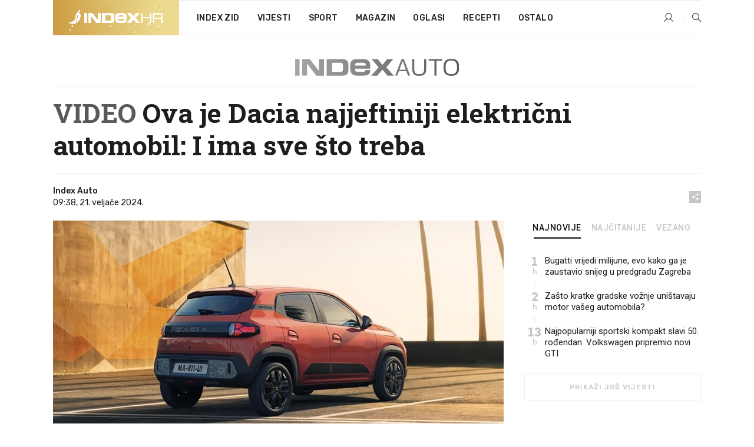

--- FILE ---
content_type: text/html; charset=utf-8
request_url: https://www.index.hr/auto/clanak/video-ova-je-dacia-najjeftiniji-elektricni-automobil-i-ima-sve-sto-treba/2540485.aspx?index_ref=clanak_procitaj_jos_d
body_size: 26681
content:


<!DOCTYPE html>
<html lang="hr">
<head>
    <!--detect slow internet connection-->
<script type="text/javascript">
    var IS_SLOW_INTERNET = false;
    var SLOW_INTERNET_THRESHOLD = 5000;//ms
    var slowLoadTimeout = window.setTimeout(function () {
        IS_SLOW_INTERNET = true;
    }, SLOW_INTERNET_THRESHOLD);

    window.addEventListener('load', function () {
        window.clearTimeout(slowLoadTimeout);
    }, false);
</script>

    <meta charset="utf-8" />
    <meta name="viewport" content="width=device-width,height=device-height, initial-scale=1.0">
    <title>VIDEO Ova je Dacia najjeftiniji električni automobil: I ima sve što treba - Index.hr</title>
    <!--todo: remove on production-->
    <meta name="description" content="DACIA je predstavila najnoviju verziju svog Springa koji će biti najpovoljniji elektromobil na tržištu.">
    <meta property="fb:app_id" content="216060115209819">
    <meta name="robots" content="max-image-preview:large">
    <meta name="referrer" content="no-referrer-when-downgrade">

    <link rel="preload" href="//micro.rubiconproject.com/prebid/dynamic/26072.js" as="script" />
    <link rel="preload" href="https://pagead2.googlesyndication.com/tag/js/gpt.js" as="script" />

     <!--adblock detection-->
<script src="/Scripts/adblockDetect/ads.js"></script>
    

<script>
    window.constants = window.constants || {};
    window.constants.statsServiceHost = 'https://stats.index.hr';
    window.constants.socketsHost = 'https://sockets.index.hr';
    window.constants.chatHost = 'https://chat.index.hr';
    window.constants.interactiveHost = 'https://interactive.index.hr';
    window.constants.ssoAuthority = 'https://sso.index.hr/';
</script>

    <link rel='preconnect' href='https://fonts.googleapis.com' crossorigin>
    <link href="https://fonts.googleapis.com/css2?family=Roboto+Slab:wght@400;500;700;800&family=Roboto:wght@300;400;500;700;900&family=Rubik:wght@300;400;500;600;700&family=EB+Garamond:wght@600;700;800" rel="preload" as="style">
    <link href="https://fonts.googleapis.com/css2?family=Roboto+Slab:wght@400;500;700;800&family=Roboto:wght@300;400;500;700;900&family=Rubik:wght@300;400;500;600;700&family=EB+Garamond:wght@600;700;800" rel="stylesheet">

    

        <link href="/Content/desktop-bundle.min.css?v=b609501c-0121-4e54-8702-353239b640c3" rel="preload" as="style" />
        <link href="/Content/desktop-bundle.min.css?v=b609501c-0121-4e54-8702-353239b640c3" rel="stylesheet" />

    <link href="/Scripts/desktop-bundle.min.js?v=b609501c-0121-4e54-8702-353239b640c3" rel="preload" as="script" />
    <script src="/Scripts/desktop-bundle.min.js?v=b609501c-0121-4e54-8702-353239b640c3"></script>

        <!--recover ads, if adblock detected-->
<!--adpushup recovery-->
<script data-cfasync="false" type="text/javascript">
    if (!accountService.UserHasPremium()) {
        (function (w, d) { var s = d.createElement('script'); s.src = '//delivery.adrecover.com/41144/adRecover.js'; s.type = 'text/javascript'; s.async = true; (d.getElementsByTagName('head')[0] || d.getElementsByTagName('body')[0]).appendChild(s); })(window, document);
    }
</script>


    <script>
        if (accountService.UserHasPremium()) {
            const style = document.createElement('style');
            style.textContent = `
                .js-slot-container,
                .js-slot-loader,
                .reserve-height {
                    display: none !important;
                }
            `;
            document.head.appendChild(style);
        }
    </script>

    
<script>
    !function (e, o, n, i) { if (!e) { e = e || {}, window.permutive = e, e.q = []; var t = function () { return ([1e7] + -1e3 + -4e3 + -8e3 + -1e11).replace(/[018]/g, function (e) { return (e ^ (window.crypto || window.msCrypto).getRandomValues(new Uint8Array(1))[0] & 15 >> e / 4).toString(16) }) }; e.config = i || {}, e.config.apiKey = o, e.config.workspaceId = n, e.config.environment = e.config.environment || "production", (window.crypto || window.msCrypto) && (e.config.viewId = t()); for (var g = ["addon", "identify", "track", "trigger", "query", "segment", "segments", "ready", "on", "once", "user", "consent"], r = 0; r < g.length; r++) { var w = g[r]; e[w] = function (o) { return function () { var n = Array.prototype.slice.call(arguments, 0); e.q.push({ functionName: o, arguments: n }) } }(w) } } }(window.permutive, "cd150efe-ff8f-4596-bfca-1c8765fae796", "b4d7f9ad-9746-4daa-b552-8205ef41f49d", { "consentRequired": true });
    window.googletag = window.googletag || {}, window.googletag.cmd = window.googletag.cmd || [], window.googletag.cmd.push(function () { if (0 === window.googletag.pubads().getTargeting("permutive").length) { var e = window.localStorage.getItem("_pdfps"); window.googletag.pubads().setTargeting("permutive", e ? JSON.parse(e) : []); var o = window.localStorage.getItem("permutive-id"); o && (window.googletag.pubads().setTargeting("puid", o), window.googletag.pubads().setTargeting("ptime", Date.now().toString())), window.permutive.config.viewId && window.googletag.pubads().setTargeting("prmtvvid", window.permutive.config.viewId), window.permutive.config.workspaceId && window.googletag.pubads().setTargeting("prmtvwid", window.permutive.config.workspaceId) } });
    
</script>
<script async src="https://b4d7f9ad-9746-4daa-b552-8205ef41f49d.edge.permutive.app/b4d7f9ad-9746-4daa-b552-8205ef41f49d-web.js"></script>


    

<script type="text/javascript" src="https://interactive.index.hr/js/embed/interactive.min.js"></script>
<script>
    var $inin = $inin || {};

    $inin.config = {
        log: false,
        enabled: false
    }

    var $ininque = $ininque || [];

    var userPPID = accountService.GetUserPPID();

    if (userPPID){
        $inin.setClientUserId(userPPID);
    }

    $inin.enable();
</script>

    <!-- Global site tag (gtag.js) - Google Analytics -->
<script type="didomi/javascript" async src="https://www.googletagmanager.com/gtag/js?id=G-5ZTNWH8GVX"></script>
<script>
    window.dataLayer = window.dataLayer || [];
    function gtag() { dataLayer.push(arguments); }
    gtag('js', new Date());

    gtag('config', 'G-5ZTNWH8GVX');
</script>

        <script src="https://freshatl.azurewebsites.net/js/fresh-atl.js" async></script>

    <script>
        var googletag = googletag || {};
        googletag.cmd = googletag.cmd || [];
    </script>

    
        


<!-- Make sure this is inserted before your GPT tag -->
<script>
    var amazonAdSlots = [];

    amazonAdSlots.push({
        slotID: 'DA_L',
        slotName: '/21703950087/DA_auto_L',
        sizes: [[300, 250]]
    });

    amazonAdSlots.push({
        slotID: 'DA_R',
        slotName: '/21703950087/DA_auto_R',
        sizes: [[300, 250]]
    });

    amazonAdSlots.push({
        slotID: 'DA3',
        slotName: '/21703950087/DA3_auto',
        sizes: [[300, 250], [300, 600]]
    });

    amazonAdSlots.push({
        slotID: 'DA4',
        slotName: '/21703950087/DA4_auto',
        sizes: [[970, 90], [728, 90], [970, 250]]
    });


            amazonAdSlots.push({
                slotID: 'dfp-DIA',
                slotName: '/21703950087/DIA_auto',
                sizes: [[761, 152], [760, 200], [300, 250], [620, 350], [760, 150]]
            });

            amazonAdSlots.push({
                slotID: 'DA4',
                slotName: '/21703950087/DA_long',
                sizes: [[300, 250]]
            });
        </script>



    

<script type="text/javascript">
    window.gdprAppliesGlobally = true; (function () {
        function a(e) {
            if (!window.frames[e]) {
                if (document.body && document.body.firstChild) { var t = document.body; var n = document.createElement("iframe"); n.style.display = "none"; n.name = e; n.title = e; t.insertBefore(n, t.firstChild) }
                else { setTimeout(function () { a(e) }, 5) }
            }
        } function e(n, r, o, c, s) {
            function e(e, t, n, a) { if (typeof n !== "function") { return } if (!window[r]) { window[r] = [] } var i = false; if (s) { i = s(e, t, n) } if (!i) { window[r].push({ command: e, parameter: t, callback: n, version: a }) } } e.stub = true; function t(a) {
                if (!window[n] || window[n].stub !== true) { return } if (!a.data) { return }
                var i = typeof a.data === "string"; var e; try { e = i ? JSON.parse(a.data) : a.data } catch (t) { return } if (e[o]) { var r = e[o]; window[n](r.command, r.parameter, function (e, t) { var n = {}; n[c] = { returnValue: e, success: t, callId: r.callId }; a.source.postMessage(i ? JSON.stringify(n) : n, "*") }, r.version) }
            }
            if (typeof window[n] !== "function") { window[n] = e; if (window.addEventListener) { window.addEventListener("message", t, false) } else { window.attachEvent("onmessage", t) } }
        } e("__tcfapi", "__tcfapiBuffer", "__tcfapiCall", "__tcfapiReturn"); a("__tcfapiLocator"); (function (e) {
            var t = document.createElement("script"); t.id = "spcloader"; t.type = "text/javascript"; t.async = true; t.src = "https://sdk.privacy-center.org/" + e + "/loader.js?target=" + document.location.hostname; t.charset = "utf-8"; var n = document.getElementsByTagName("script")[0]; n.parentNode.insertBefore(t, n)
        })("02757520-ed8b-4c54-8bfd-4a5f5548de98")
    })();</script>


<!--didomi-->
<!--end-->


    <script>
        googletag.cmd.push(function() {
                
    googletag.pubads().setTargeting('rubrika', 'auto');
    googletag.pubads().setTargeting('articleId', '2540485');
    googletag.pubads().setTargeting('Rijeci_iz_naslova', ["video","dacia","najjeftiniji","električni","automobil","treba"]);
    googletag.pubads().setTargeting('chat', 'no');
    googletag.pubads().setTargeting('paragrafX', '18');

    ;



            googletag.pubads().setTargeting('authorId', ["2284"]);
        

            googletag.pubads().setTargeting('tagId', ["4589","333693","1144561"]);
        ;
        });
    </script>

    
<script>
    var mainIndexDomainPath = "https://www.index.hr" + window.location.pathname;

    googletag.cmd.push(function () {
        googletag.pubads().disableInitialLoad();
        googletag.pubads().enableSingleRequest();
        googletag.pubads().collapseEmptyDivs(true);
        googletag.pubads().setTargeting('projekt', 'index');
        googletag.pubads().setTargeting('referer', '');
        googletag.pubads().setTargeting('hostname', 'www.index.hr');
        googletag.pubads().setTargeting('ar_1', 'false');
        googletag.pubads().setTargeting('ab_test', '');
        googletag.pubads().setTargeting('prebid', 'demand manager');

        if ('cookieDeprecationLabel' in navigator) {
            navigator.cookieDeprecationLabel.getValue().then((label) => {
                googletag.pubads().setTargeting('TPC', label);
            });
        }
        else {
            googletag.pubads().setTargeting('TPC', 'none');
        }

    });

    googleTagService.AddSlotRenderEndedListener();
</script>
    <script type='text/javascript' src='//static.criteo.net/js/ld/publishertag.js'></script>

    <meta property="og:title" content="VIDEO Ova je Dacia najjeftiniji elektri&#x10D;ni automobil: I ima sve &#x161;to treba" />
    <meta property="og:description" content="DACIA je predstavila najnoviju verziju svog Springa koji &#x107;e biti najpovoljniji elektromobil na tr&#x17E;i&#x161;tu." />
    <meta property="og:image" content="https://ip.index.hr/remote/bucket.index.hr/b/index/48e45437-cbd0-4679-8a39-9ff346ec1b66.jpg?fb_wtrmrk=auto.jpg&amp;width=1200&amp;height=630&amp;mode=crop&amp;format=png" />
    <meta property="og:image:width" content="1200" />
    <meta property="og:image:height" content="630" />

    <meta name="twitter:card" content="summary_large_image">
    <meta name="twitter:site" content="@indexhr">
    <meta name="twitter:title" content="VIDEO Ova je Dacia najjeftiniji elektri&#x10D;ni automobil: I ima sve &#x161;to treba">
    <meta name="twitter:description" content="DACIA je predstavila najnoviju verziju svog Springa koji &#x107;e biti najpovoljniji elektromobil na tr&#x17E;i&#x161;tu.">
    <meta name="twitter:image" content="https://ip.index.hr/remote/bucket.index.hr/b/index/48e45437-cbd0-4679-8a39-9ff346ec1b66.jpg?fb_wtrmrk=auto.jpg&amp;width=1200&amp;height=630&amp;mode=crop&amp;format=png">

    <script type="application/ld&#x2B;json">
        {"@context":"https://schema.org","@type":"WebSite","name":"Index.hr","potentialAction":{"@type":"SearchAction","target":"https://www.index.hr/trazi.aspx?upit={search_term_string}","query-input":"required name=search_term_string"},"url":"https://www.index.hr/"}
    </script>
    <script type="application/ld&#x2B;json">
        {"@context":"https://schema.org","@type":"Organization","name":"Index.hr","sameAs":["https://www.facebook.com/index.hr/","https://twitter.com/indexhr","https://www.youtube.com/channel/UCUp6H4ko32XqnV_6MOPunBA"],"url":"https://www.index.hr/","logo":{"@type":"ImageObject","url":"https://www.index.hr/Content/img/logo/index_logo_112x112.png"}}
    </script>

    <!-- Meta Pixel Code -->
<script>
    !function (f, b, e, v, n, t, s) {
        if (f.fbq) return; n = f.fbq = function () {
            n.callMethod ?
                n.callMethod.apply(n, arguments) : n.queue.push(arguments)
        };
        if (!f._fbq) f._fbq = n; n.push = n; n.loaded = !0; n.version = '2.0';
        n.queue = []; t = b.createElement(e); t.async = !0;
        t.src = v; s = b.getElementsByTagName(e)[0];
        s.parentNode.insertBefore(t, s)
    }(window, document, 'script',
        'https://connect.facebook.net/en_US/fbevents.js');
    fbq('init', '1418122964915670');
    fbq('track', 'PageView');
</script>
<noscript>
    <img height="1" width="1" style="display:none"
         src="https://www.facebook.com/tr?id=1418122964915670&ev=PageView&noscript=1" />
</noscript>
<!-- End Meta Pixel Code -->


    <script src="https://apetite.index.hr/bundles/apetite.js"></script>
    <script>
        var apetite = new AnalyticsPetite({ host: 'https://apetite.index.hr' });
        
                        apetite.setCategory('auto');
                        apetite.setArticleId('a-2540485');

        apetite.collect();
    </script>

    
    <link href="/Content/bootstrap-rating.css" rel="stylesheet" />
    <script async src='https://www.google.com/recaptcha/api.js'></script>

        <link rel="canonical" href="https://www.index.hr/auto/clanak/video-ova-je-dacia-najjeftiniji-elektricni-automobil-i-ima-sve-sto-treba/2540485.aspx">
        <link rel="alternate" href="https://www.index.hr/mobile/auto/clanak/video-ova-je-dacia-najjeftiniji-elektricni-automobil-i-ima-sve-sto-treba/2540485.aspx">

    <link rel="og:url" href="https://www.index.hr/clanak.aspx?id=2540485">


        <link rel="amphtml" href="https://www.index.hr/amp/auto/clanak/video-ova-je-dacia-najjeftiniji-elektricni-automobil-i-ima-sve-sto-treba/2540485.aspx">

    <meta property="og:type" content="article" />
    <meta property="og:url" content="https://www.index.hr/clanak.aspx?id=2540485">

    <script type="application/ld&#x2B;json">
        {"@context":"https://schema.org","@type":"WebPage","name":"VIDEO Ova je Dacia najjeftiniji električni automobil: I ima sve što treba","description":"DACIA je predstavila najnoviju verziju svog Springa koji će biti najpovoljniji elektromobil na tržištu.","url":"https://www.index.hr/","publisher":{"@type":"Organization","name":"Index.hr","sameAs":["https://www.facebook.com/index.hr/","https://twitter.com/indexhr","https://www.youtube.com/channel/UCUp6H4ko32XqnV_6MOPunBA"],"url":"https://www.index.hr/","logo":{"@type":"ImageObject","url":"https://www.index.hr/Content/img/logo/index_logo_112x112.png"}}}
    </script>
    <script type="application/ld&#x2B;json">
        {"@context":"https://schema.org","@type":"BreadcrumbList","itemListElement":[{"@type":"ListItem","name":"Index.hr","item":{"@type":"Thing","@id":"https://www.index.hr"},"position":1},{"@type":"ListItem","name":"Auto","item":{"@type":"Thing","@id":"https://www.index.hr/auto"},"position":2},{"@type":"ListItem","name":"Osobni automobili","item":{"@type":"Thing","@id":"https://www.index.hr/auto/rubrika/osobni-automobili/0.aspx"},"position":3},{"@type":"ListItem","name":"VIDEO Ova je Dacia najjeftiniji električni automobil: I ima sve što treba","item":{"@type":"Thing","@id":"https://www.index.hr/auto/clanak/video-ova-je-dacia-najjeftiniji-elektricni-automobil-i-ima-sve-sto-treba/2540485.aspx"},"position":4}]}
    </script>
    <script type="application/ld&#x2B;json">
        {"@context":"https://schema.org","@type":"NewsArticle","name":"VIDEO Ova je Dacia najjeftiniji električni automobil: I ima sve što treba","description":"DACIA je predstavila najnoviju verziju svog Springa koji će biti najpovoljniji elektromobil na tržištu.","image":{"@type":"ImageObject","url":"https://ip.index.hr/remote/bucket.index.hr/b/index/48e45437-cbd0-4679-8a39-9ff346ec1b66.jpg","height":634,"width":1200},"mainEntityOfPage":{"@type":"WebPage","name":"VIDEO Ova je Dacia najjeftiniji električni automobil: I ima sve što treba","description":"DACIA je predstavila najnoviju verziju svog Springa koji će biti najpovoljniji elektromobil na tržištu.","url":"https://www.index.hr/auto/clanak/video-ova-je-dacia-najjeftiniji-elektricni-automobil-i-ima-sve-sto-treba/2540485.aspx","publisher":{"@type":"Organization","name":"Index.hr","sameAs":["https://www.facebook.com/index.hr/","https://twitter.com/indexhr","https://www.youtube.com/channel/UCUp6H4ko32XqnV_6MOPunBA"],"url":"https://www.index.hr/","logo":{"@type":"ImageObject","url":"https://www.index.hr/Content/img/logo/index_logo_112x112.png"}}},"url":"https://www.index.hr/auto/clanak/video-ova-je-dacia-najjeftiniji-elektricni-automobil-i-ima-sve-sto-treba/2540485.aspx","author":{"@type":"Organization","name":"Index.hr","sameAs":["https://www.facebook.com/index.hr/","https://twitter.com/indexhr","https://www.youtube.com/channel/UCUp6H4ko32XqnV_6MOPunBA"],"url":"https://www.index.hr/","logo":{"@type":"ImageObject","url":"https://www.index.hr/Content/img/logo/index_logo_112x112.png"}},"dateModified":"2024-02-21","datePublished":"2024-02-21","headline":"VIDEO Ova je Dacia najjeftiniji električni automobil: I ima sve što treba","isAccessibleForFree":true,"keywords":"Dacia,Spring, elektromobili","publisher":{"@type":"Organization","name":"Index.hr","sameAs":["https://www.facebook.com/index.hr/","https://twitter.com/indexhr","https://www.youtube.com/channel/UCUp6H4ko32XqnV_6MOPunBA"],"url":"https://www.index.hr/","logo":{"@type":"ImageObject","url":"https://www.index.hr/Content/img/logo/index_logo_112x112.png"}},"isPartOf":{"@type":["NewsArticle"],"name":"Index.hr","productID":"CAoiEN-u-SQZulOA8lpEXJtZjRU:index_premium"}}
    </script>

    <script src="https://cdnjs.cloudflare.com/ajax/libs/fingerprintjs2/1.6.1/fingerprint2.min.js"></script>

        <link rel="preload" as="image" imagesrcset="https://ip.index.hr/remote/bucket.index.hr/b/index/48e45437-cbd0-4679-8a39-9ff346ec1b66.jpg?width=765&amp;height=404">

        <script type="text/javascript">
            window._taboola = window._taboola || [];
            _taboola.push({ article: 'auto' });
            !function (e, f, u, i) {
                if (!document.getElementById(i)) {
                    e.async = 1;
                    e.src = u;
                    e.id = i;
                    f.parentNode.insertBefore(e, f);
                }
            }(document.createElement('script'),
                document.getElementsByTagName('script')[0],
                '//cdn.taboola.com/libtrc/indexhr-en/loader.js',
                'tb_loader_script');
            if (window.performance && typeof window.performance.mark == 'function') { window.performance.mark('tbl_ic'); }
        </script>

    <script>
        bridPlayerService.AddKeyValueIntoMacros('rubrika', 'auto');
        bridPlayerService.AddKeyValueIntoMacros('projekt', 'index');
    </script>

</head>
<body>
    <script>
    window.fbAsyncInit = function () {
        FB.init({
            appId: '216060115209819',
            xfbml: true,
            version: 'v19.0'
        });
    };
</script>
<script async defer crossorigin="anonymous" src="https://connect.facebook.net/hr_HR/sdk.js"></script>
    <!--OpenX-->
<iframe src="//u.openx.net/w/1.0/pd?ph=&cb=e9f8db55-2471-461f-916c-d6e4f8c0b5fd&gdpr=1&gdpr_consent=2" style="display:none;width:0;height:0;border:0; border:none;"></iframe>

        




    <div class="main-container no-padding main-content-bg">
                

<div class="google-billboard-top">
    <!-- /21703950087/DB1 -->
    <div id='DB1' class="js-slot-container" data-css-class="google-box bottom-margin-60">
        <script>
            googletag.cmd.push(function () {
                googletag.defineSlot('/21703950087/DB1', [[970, 250], [970, 500], [970, 90], [728, 90], [800, 250], [1, 1]], 'DB1').addService(googletag.pubads());

                googletag.display('DB1');
            });
        </script>
    </div>
</div>

    </div>

    


<header class="main-menu-container">
    <div class="float-menu no-height" style="" menu-fix-top>
        <div class="main-container no-height clearfix">
            <div class="main-menu no-height">
                    <h1 class="logo winter-bg">
                        <a class="homepage-link" style="background: url(/Content/img/snow-min.gif) repeat 0 0;" href="/" title="index.hr"> </a>
                        <img class="main" src="/Content/img/logo/index_main.svg" alt="index.hr" />
                        <img class="small" src="/Content/img/logo/paprika_logo.svg" alt="index.hr" />
                    </h1>
                <nav class="menu-holder clearfix" aria-label="Glavna navigacija">
                    <ul>
                        <li>
                            <a class="main-text-hover no-drop" href="/zid"> Index Zid</a>
                        </li>

                        <li>
                            <a class="vijesti-text-hover" href="/vijesti">
                                Vijesti
                            </a>
                        </li>
                        <li>
                            <a class="sport-text-hover" href="/sport">
                                Sport
                            </a>
                        </li>
                        <li class="menu-drop">
                            <span class="expandable magazin-text-hover">Magazin</span>
                            <ul class="dropdown-content display-none">
                                <li class="magazin-bg-hover">
                                    <a href="/magazin">
                                        Magazin
                                    </a>
                                </li>
                                <li class="shopping-bg-gradient-hover">
                                    <a href="/shopping">
                                        Shopping
                                    </a>
                                </li>
                                <li class="ljubimci-bg-hover">
                                    <a href="/ljubimci">
                                        Ljubimci
                                    </a>
                                </li>
                                <li class="food-bg-hover">
                                    <a href="/food">
                                        Food
                                    </a>
                                </li>
                                <li class="mame-bg-hover">
                                    <a href="/mame">
                                        Mame
                                    </a>
                                </li>
                                <li class="auto-bg-gradient-hover">
                                    <a href="/auto">
                                        Auto
                                    </a>
                                </li>
                                <li class="fit-bg-hover">
                                    <a href="/fit">
                                        Fit
                                    </a>
                                </li>
                                <li class="chill-bg-hover">
                                    <a href="/chill">
                                        Chill
                                    </a>
                                </li>
                                <li class="horoskop-bg-hover">
                                    <a href="/horoskop">
                                        Horoskop
                                    </a>
                                </li>
                            </ul>
                        </li>
                        <li>
                            <a class="oglasi-text-hover" href="https://www.index.hr/oglasi">
                                Oglasi
                            </a>
                        </li>
                        <li>
                            <a class="recepti-text-hover" href="https://recepti.index.hr">
                                Recepti
                            </a>
                        </li>
                        <li class="menu-drop">
                            <span class="expandable">Ostalo</span>
                            <ul class="dropdown-content ostalo display-none">
                                <li class="main-bg-hover">
                                    <a href="https://jobs.index.hr/">
                                        Zaposli se na Indexu
                                    </a>
                                </li>
                                <li class="lajkhr-bg-hover">
                                    <a href="https://www.index.hr/lajk/">
                                        Lajk.hr
                                    </a>
                                </li>
                                <li class="vjezbe-bg-hover">
                                    <a href="https://vjezbe.index.hr">
                                        Vježbe
                                    </a>
                                </li>
                                <li class="main-bg-hover">
                                    <a href="/info/tecaj">
                                        Tečaj
                                    </a>
                                </li>
                                <li class="main-bg-hover">
                                    <a href="/info/tv">
                                        TV program
                                    </a>
                                </li>
                                <li class="main-bg-hover">
                                    <a href="/info/kino">
                                        Kino
                                    </a>
                                </li>
                                <li class="main-bg-hover">
                                    <a href="/info/vrijeme">
                                        Vrijeme
                                    </a>
                                </li>
                                <li class="kalendar-bg-hover">
                                    <a href="/kalendar">
                                        Kalendar
                                    </a>
                                </li>
                            </ul>
                        </li>
                    </ul>
                    <ul class="right-part">
                        <li id="login-menu" class="menu-drop">
                            


<div id="menu-login"
     v-scope
     v-cloak
     @mounted="onLoad">
    <div v-if="userInfo !== null && userInfo.IsLoggedIn === true">
        <div class="user-menu expandable no-padding">
            <div v-if="userInfo.ProfileImage === null" class="initials-holder separator center-aligner">
                <div class="initials center-aligner">
                    {{userInfo.Initials}}
                </div>
                <div class="user-firstname">
                    {{userInfo.FirstName}}
                </div>
            </div>

            <div v-if="userInfo.ProfileImage !== null" class="avatar separator center-aligner">
                <img :src="'https://ip.index.hr/remote/bucket.index.hr/b/index/' + userInfo.ProfileImage + '?width=20&height=20&mode=crop'" />
                <div class="user-firstname">
                    {{userInfo.FirstName}}
                </div>
            </div>
        </div>
        <ul class="dropdown-content display-none">
            <li class="main-bg-hover">
                <a href="/profil">Moj profil</a>
            </li>
            <li class="main-bg-hover">
                <a :href="'https://sso.index.hr/' + 'account/dashboard?redirect_hint=' + 'https%3A%2F%2Fwww.index.hr%2Fauto%2Fclanak%2Fvideo-ova-je-dacia-najjeftiniji-elektricni-automobil-i-ima-sve-sto-treba%2F2540485.aspx%3Findex_ref%3Dclanak_procitaj_jos_d'">Upravljanje računom</a>
            </li>
            <li class="main-bg-hover">
                <a @click="logout">Odjavite se</a>
            </li>
        </ul>
    </div>

    <div v-if="userInfo === null || userInfo.IsLoggedIn === false" @click="login" class="user-menu no-padding">
        <div class="login-btn separator">
            <i class="index-user-alt"></i>
        </div>
    </div>
</div>

<script>
    PetiteVue.createApp({
        userInfo: {},
        onLoad() {
            var self = this;

            var userInfoCookie = accountService.GetUserInfo();

            var userHasPremium = accountService.UserHasPremium();
            googleEventService.CreateCustomEventGA4("user_data", "has_premium", userHasPremium);

            if (userInfoCookie != null) {
                if (userInfoCookie.HasPremium === undefined) {
                    accountService.DeleteMetaCookie();

                    accountService.CreateMetaCookie()
                    .then(function (response) {
                        self.userInfo = accountService.GetUserInfo();
                    });
                }
                else {
                    userApiService.getPremiumStatus()
                    .then(function (response) {
                        if (response.data.HasPremium != userInfoCookie.HasPremium) {
                            accountService.DeleteMetaCookie();

                            accountService.CreateMetaCookie()
                            .then(function (response) {
                                self.userInfo = accountService.GetUserInfo();
                            });
                        }
                    });
                }
            }
            else {
                accountService.CreateMetaCookie()
                .then(function (response) {
                    self.userInfo = accountService.GetUserInfo();
                });
            }
        },
        login() {
            globalDirectives.ShowLoginPopup()
        },
        logout() {
            accountService.Logout('/profil/odjava')
        }
    }).mount("#menu-login");
</script>

                        </li>
                        <li>
                            <a href="/trazi.aspx" class="menu-icon btn-open-search"><i class="index-magnifier"></i></a>
                        </li>
                    </ul>
                </nav>
            </div>
        </div>
    </div>

        



</header>


        <div class="dfp-left-column">
            

<!-- /21703950087/D_sky_L -->
<div id='D_sky_L' class="js-slot-container" data-css-class="google-box">
    <script>
        googletag.cmd.push(function () {
            googletag.defineSlot('/21703950087/D_sky_L', [[300, 600], [160, 600]], 'D_sky_L').addService(googletag.pubads());
            googletag.display('D_sky_L');
        });
    </script>
</div>
        </div>

    <main>
        







    


<div class="js-slot-container" data-has-close-btn="true">
    <div class="js-slot-close-btn dfp-close-btn dfp-close-btn-fixed display-none">
        <div class="close-btn-creative">
            <i class="index-close"></i>
        </div>
    </div>

    <!-- /21703950087/D_sticky -->
    <div id='D_sticky' class="js-slot-holder" data-css-class="google-box bottom-sticky">
        <script>
            googletag.cmd.push(function () {
                googletag.defineSlot('/21703950087/D_sticky_all', [[1200, 150], [728, 90], [970, 250], [970, 90], [1, 1]], 'D_sticky').addService(googletag.pubads());

                googletag.display('D_sticky');
            });
        </script>
    </div>
</div>



<style>
    .main-container {
        max-width: 1140px;
    }

    .dfp-left-column {
        margin-right: 570px;
    }

    .dfp-right-column {
        margin-left: 570px;
    }
</style>

<article class="article-container"  data-breakrows="18" data-author="[2284]">
    <div class="article-header-code">
        
    </div>

    <div class="article-holder main-container main-content-bg higher-content-s">




            

<a href="/auto" class="header-banner-container">
    <img src="/Content/img/logo/index_color_auto.svg" />
</a>


        <header class="article-title-holder">
            


<h1 class="auto-text-parsed title js-main-title">
    <span class='title-parsed-text'>VIDEO</span>  Ova je Dacia najjeftiniji električni automobil: I ima sve što treba
</h1>

<div class="article-info flex">
    <div class="author-holder flex">

        <div class="flex-1">
                <div class="author-name flex">
                    Index Auto

                </div>

            <div>
                09:38, 21. velja&#x10D;e 2024.
            </div>
        </div>
    </div>
    <div class="social-holder flex">
        <div class="other"><i class="index-share"></i></div>
        


<div class="share-buttons-holder display-none clearfix">
    <div class="facebook-bg share-button" share-button data-share-action="facebook" data-article-id="2540485" data-facebook-url="https://www.index.hr/clanak.aspx?id=2540485">
        <i class="index-facebook"></i>
    </div>

    <script type="text/javascript" async src="https://platform.twitter.com/widgets.js"></script>
    <a class="share-button x-bg" share-button data-share-action="twitter" data-article-id="2540485" href="https://twitter.com/intent/tweet?url=https://www.index.hr/clanak.aspx?id=2540485&via=indexhr&text=VIDEO Ova je Dacia najjeftiniji elektri&#x10D;ni automobil: I ima sve &#x161;to treba&size=large">
        <i class="index-x"></i>
    </a>

    <script type="text/javascript" async defer src="//assets.pinterest.com/js/pinit.js"></script>

    <a class="share-button pinterest-bg pin-it-button" share-button data-share-action="pinterest" data-article-id="2540485" href="http://pinterest.com/pin/create/button/?url=https://www.index.hr/clanak.aspx?id=2540485&media=https://ip.index.hr/remote/bucket.index.hr/b/index/48e45437-cbd0-4679-8a39-9ff346ec1b66.jpg&description=VIDEO Ova je Dacia najjeftiniji elektri&#x10D;ni automobil: I ima sve &#x161;to treba" data-pin-custom="true">
        <i class="index-pinterest"></i>
    </a>

    <a class="share-button gplus-bg" share-button data-share-action="gplus" data-article-id="2540485" href="https://plus.google.com/share?url=https://www.index.hr/clanak.aspx?id=2540485" onclick="javascript:window.open(this.href,'', 'menubar=no,toolbar=no,resizable=yes,scrollbars=yes,height=600,width=400');return false;">
        <i class="index-gplus"></i>
    </a>

    <a class="share-button linkedin-bg" share-button data-share-action="linkedin" data-article-id="2540485" href="https://www.linkedin.com/shareArticle?mini=true&url=https://www.index.hr/clanak.aspx?id=2540485&title=VIDEO Ova je Dacia najjeftiniji elektri&#x10D;ni automobil: I ima sve &#x161;to treba&summary=DACIA je predstavila najnoviju verziju svog Springa koji &#x107;e biti najpovoljniji elektromobil na tr&#x17E;i&#x161;tu.&source=Index.hr" onclick="javascript:window.open(this.href,'', 'menubar=no,toolbar=no,resizable=yes,scrollbars=yes,height=400,width=600');return false;">
        <i class="index-linkedIn"></i>
    </a>

    <a class="share-button mail-bg" share-button data-share-action="mail" data-article-id="2540485" href="mailto:?subject=VIDEO Ova je Dacia najjeftiniji elektri&#x10D;ni automobil: I ima sve &#x161;to treba&body=https%3A%2F%2Fwww.index.hr%2Fclanak.aspx%3Fid%3D2540485" target="_blank">
        <i class="index-mail"></i>
    </a>

    <div class="share-button btn-close">
        <i class="index-close"></i>
    </div>
</div>
    </div>
</div>


        </header>

        <div class="top-part flex">
            <div class="left-part">
                        

<figure class="img-container">
        <div class="img-holder" style="padding-bottom: 52.81%;">
            <img class="img-responsive" src="https://ip.index.hr/remote/bucket.index.hr/b/index/48e45437-cbd0-4679-8a39-9ff346ec1b66.jpg?width=765&amp;height=404" alt="VIDEO Ova je Dacia najjeftiniji elektri&#x10D;ni automobil: I ima sve &#x161;to treba" />
        </div>

        <figcaption class="main-img-desc clearfix">
            <span></span>
                <span class="credits">Foto: Dacia</span>
        </figcaption>
</figure>

                <div class="content-holder">
                            

<div class="js-slot-container" data-css-class="dfp-inarticle" data-disclaimer="true">
    <span class="js-slot-disclaimer ad-unit-text display-none">
        Tekst se nastavlja ispod oglasa
    </span>

    <div class="flex no-margin double">
        <!-- /21703950087/DA_top_L -->
        <div id="DA_top_L" class="no-margin">
            <script>
                googletag.cmd.push(function () {
                    googletag.defineSlot('/21703950087/DA_top_L', [[300, 250], [1, 1]], 'DA_top_L').addService(googletag.pubads());

                    googletag.display('DA_top_L');
                });
            </script>
        </div>

        <!-- /21703950087/DA_top_R -->
        <div id="DA_top_R" class="no-margin">
            <script>
                googletag.cmd.push(function () {
                    googletag.defineSlot('/21703950087/DA_top_R', [[300, 250], [1, 1]], 'DA_top_R').addService(googletag.pubads());

                    googletag.display('DA_top_R');
                });
            </script>
        </div>
    </div>
</div>


                    <div class="text-holder">
                            

<section class="text auto-link-underline js-smartocto" aria-label="Tekst članka">
    <p>DACIA radi punom parom, s rekordnom prodajom i nadolazećim dolaskom potpuno nove verzije svoje ikone Dustera. A sada planiraju uzdrmati tržište električnih automobila novom verzijom svog gradskog automobila s niskom cijenom i nultom emisijom: Dacia Spring, koja bi potencijalno trebala koštati manje od 15.000 eura. Aktualni je model prošle godine postigao svoju najbolju prodaju ikad, s ukupno 140.000 registriranih primjeraka od lansiranja. </p>

<div class="js-editor-embed-container js-embed-image position-relative js-embed-first-image js-image-slot-container lazyload-content" data-lazyload-content="<img alt=&quot;&quot; src=&quot;https://ip.index.hr/remote/bucket.index.hr/b/index/c23c4f0a-0c30-4487-a6ba-d8a71a748e28.jpg?width=765&quot;>

<div class=&quot;js-slot-container&quot; data-has-close-btn=&quot;true&quot; style=&quot;position: absolute; bottom: 0; left: calc(100% / 2 - 160px); width: 320px;&quot;>
    <div class=&quot;js-slot-close-btn dfp-close-btn display-none&quot;>
        <div class=&quot;close-btn-creative&quot;>
            <i class=&quot;index-close&quot;></i>
        </div>
    </div>
    <div style=&quot;overflow: hidden;&quot;>
        <div id=&quot;D_photo_article&quot; class=&quot;js-slot-holder&quot; data-css-class=&quot;google-box&quot;>
        </div>
    </div>
</div>"></div>

<p>Promjene na Springu svakako su veće od uobičajenog faceliftinga, s tim da je samo krov ostao od originalnog modela. Spring je dobio novi izgled, s redizajniranim prednjim krajem koji ga dovodi u sklad s najnovijim Dusterom.</p>

<p>Uz to postoji dodatna plastična obloga karoserije koja se može prekriti lako zamjenjivim panelima, kako bi automobil ostao svjež nakon ogrebotina i ogrebotina na parkiralištu. Tu su i nove nijanse boja.</p>

<p>Međutim, temeljne odlike nisu se promijenile, tako da Spring ostaje gradski automobil, s ukupnom duljinom sub-superminija od 3.72 metra.</p>

<h3>Doseg veći od 200 km</h3>

<p>Dacia tvrdi da ove kompaktne dimenzije znače da se Spring može zadovoljiti relativno malom baterijom (samo 26.8 kWh) i iskoristiti svoju masu manju od jedne tone za domet od preko 200 kilometara.<br>
Pogonski sklopovi se možda najmanje mijenjaju te je Spring zadržao isti izbor motora od 44 KS i 64 KS kao i prije.</p>

<p>Obnova unutar Springa opsežna je kao i vanjska revizija. Tu je potpuno nova arhitektura nadzorne ploče, s digitalnom instrument pločom od sedam inča na svim verzijama.</p>

<p>Expression modeli zadovoljit će se držačem za pametni telefon umjesto središnjeg infotainment zaslona - što je tipična Dacijina značajka - ali Extreme (očekuje se da će činiti prodaje) dobiva 10-inčni zaslon osjetljiv na dodir, plus povezivost Android i Apple telefona.</p>

<div class="js-editor-embed-container js-embed-image position-relative js-image-slot-container lazyload-content" data-lazyload-content="<img alt=&quot;&quot; src=&quot;https://ip.index.hr/remote/bucket.index.hr/b/index/2add0359-f0bb-4d4d-9545-625b98e0ee5e.jpg?width=765&quot;>

<div class=&quot;js-slot-container&quot; data-has-close-btn=&quot;true&quot; style=&quot;position: absolute; bottom: 0; left: calc(100% / 2 - 160px); width: 320px;&quot;>
    <div class=&quot;js-slot-close-btn dfp-close-btn display-none&quot;>
        <div class=&quot;close-btn-creative&quot;>
            <i class=&quot;index-close&quot;></i>
        </div>
    </div>
    <div style=&quot;overflow: hidden;&quot;>
        <div class=&quot;js-slot-holder d-photo-article-plus&quot; data-css-class=&quot;google-box&quot;>
        </div>
    </div>
</div>"></div>

<p>Materijali su također poboljšani, s kvalitetnijim tkaninama na sjedalima, više teksturirane plastike na umetcima na vratima i bljeskovima bijele plastike koji pomažu u podizanju estetskog dojma na području oko poluge mjenjača. Čini se da novi Spring djeluje više u skladu sa završnim obradama i materijalima Sandera, što je apsolutno hvalevrijedno.</p>

<div class="js-slot-container reserve-height-with-disclaimer" data-css-class="dfp-inarticle" data-disclaimer="true" data-css-remove-after-render="reserve-height-with-disclaimer">
        <div class="js-slot-loader main-loader center-aligner">
            <div class="loader-animation"><div></div><div></div><div></div><div></div></div>
        </div>

    <span class="js-slot-disclaimer ad-unit-text display-none">
        Tekst se nastavlja ispod oglasa
    </span>

    <div class="flex no-margin double">
        <!-- /21703950087/DA_L -->
        <div id="DA_L" class="no-margin">
            <script>
                googletag.cmd.push(function () {
                    var slot = googletag.defineSlot('/21703950087/DA_L', [[320, 180], [300, 170], [250, 250], [200, 200], [320, 100], [300, 250], [300, 100], [300, 50], [1, 1]], 'DA_L').addService(googletag.pubads());

                    if ('True' == 'True') {
                        slot.setCollapseEmptyDiv(true, false);
                    }

                    googletag.display('DA_L');
                });
            </script>
        </div>

        <!-- /21703950087/DA_R -->
        <div id="DA_R" class="no-margin">
            <script>
                googletag.cmd.push(function () {
                    var slot = googletag.defineSlot('/21703950087/DA_R', [[320, 180], [300, 170], [250, 250], [200, 200], [320, 100], [300, 250], [300, 100], [300, 50], [1, 1]], 'DA_R').addService(googletag.pubads());

                    if ('True' == 'True') {
                        slot.setCollapseEmptyDiv(true, false);
                    }

                    googletag.display('DA_R');
                });
            </script>
        </div>
    </div>
</div>


<p>Čak je i kolo upravljača, koje se sada podešava po visini, “ukradeno” s novog Dustera. Međutim, još uvijek nema podešavanja visine na vozačevu sjedalu.</p>

<div class="js-editor-embed-container js-embed-image position-relative js-image-slot-container lazyload-content" data-lazyload-content="<img alt=&quot;&quot; src=&quot;https://ip.index.hr/remote/bucket.index.hr/b/index/d8736b2f-f567-48b6-b8c2-14a0341165f5.jpg?width=765&quot;>"></div>

<p>Novi Spring također dobiva YouClip, Dacijin inovativni sustav dodatne opreme. Tvrtka će prodavati artikle poput držača za čaše, svjetiljke i malog ruksaka, koji se zatim mogu pričvrstiti na bilo koju od tri točke smještene na instrument ploči i donjoj središnjoj konzoli.</p>

<h3>Prtljažnik od 308 litara</h3>

<p>Činjenica da je napravljen na platformi starog Springa znači da je prostor straga i dalje respektabilan. Prtljažnik je više nalik onom superminija nego gradskog automobila, s 308 litara kapaciteta s postavljenim stražnjim sjedalima. Može se proširiti na 1004 litre kada su sjedala preklopljena.&nbsp;</p>

<div class="js-editor-embed-container js-embed-image position-relative js-image-slot-container lazyload-content" data-lazyload-content="<img alt=&quot;&quot; src=&quot;https://ip.index.hr/remote/bucket.index.hr/b/index/60fd1e0c-a929-4617-9e03-20fb8c2d7c8f.jpg?width=765&quot;>"></div>

<p>Dacia će kao dodatnu opremu ponuditi "frunk", odnosno dodatnih 30 litara prostora koji bi se mogao iskoristiti za pohranu kabela za punjenje, s obzirom na to da se priključak nalazi u nosu automobila.<br>
Govoreći o punjenju, Spring se može napuniti od 20 posto u 11 sati kada se spoji na kućni tropolni utikač, dok će zidnoj kutiji od 7 kW trebati oko četiri sata.</p>

<h3>DC punjenje kao opcija</h3>

<p>DC punjenje bit će ponuđeno kao opcija; radi do 30 kW, omogućujući automobilu da dobije od 20 do 80 posto u 45 minuta. Adapter koji će se isporučivati u najskupljoj verziji omogućuje spajanje uobičajenog utikača i napajanje predmeta poput električnog roštilja, kuhala za vodu ili svjetiljke.</p>

<div class="brid" id="Brid_08505680" style="width:16; height:9;">&nbsp;</div>
<script type="text/javascript"> var _bp = _bp||[]; _bp.push({ "div": "Brid_08505680", "obj": {"id":"26456","width":"16","height":"9","video":"1562011"} }); </script><script type="text/javascript" async="" src="https://services.brid.tv/player/build/brid.min.js"></script>
</section>


                        

<div class="article-report-container ">
    <div class="article-report-trigger" data-article-id="2540485">
        <div class="bullet-send-report-icon">
            <i class="index-send"></i>
        </div>
        Znate li nešto više o temi ili želite prijaviti grešku u tekstu? Kliknite <strong>ovdje</strong>.
        </div>
    <div class="popup-holder report-holder display-none">
        <div class="loading-container">
            <span class="img-helper"></span>
            <img src="/Content/img/loader_40px.gif" />
        </div>
    </div>
</div>

                        

<div class="article-call-to-action js-article-call-to-action">
    <div class="subtitle flex text-uppercase auto-text">
        <div class="flex first-part">
            <div class="subtitle__logo js-article-call-to-action-logo">Ovo je <i class="index-logo"></i>.</div>
            <div class="subtitle__nation js-article-call-to-action-nation">Homepage nacije.</div>
        </div>
        <div class="subtitle__visitors js-article-call-to-action-visitors" data-text="764.165 čitatelja danas."></div>
    </div>
    <div class="bullets">
        <div class="bullet-send-report-icon">
            <i class="index-send"></i>
        </div>
        Imate važnu priču? Javite se na <strong>desk@index.hr</strong> ili klikom <strong><a class="auto-text-hover" href="/posaljite-pricu?index_ref=article_vazna_prica">ovdje</a></strong>. Atraktivne fotografije i videe plaćamo.
    </div>
    <div class="bullets">
        <div class="bullet-send-report-icon">
            <i class="index-send"></i>
        </div>
        Želite raditi na Indexu? Prijavite se <strong><a class="auto-text-hover" href="https://jobs.index.hr?index_ref=article_index_jobs" target="_blank">ovdje</a></strong>.
    </div>
</div>

                        





                            

<!-- /21703950087/DIA -->
<div id="DIA" class="js-slot-container" data-css-class="google-box margin-top-20 top-padding border-top">
    <script>
        googletag.cmd.push(function () {
            googletag.defineSlot('/21703950087/DIA', [[300, 250], [336, 280], [620, 350], [760, 150], [760, 200], [761, 152], [1, 1], 'fluid'], 'DIA').addService(googletag.pubads());
            googletag.display('DIA');
        });
    </script>
</div>


                        


<div class="reactions-container clearfix">
    <div class="social-holder social-bottom flex">
        <div class="other"><i class="index-share"></i></div>
        


<div class="share-buttons-holder display-none clearfix">
    <div class="facebook-bg share-button" share-button data-share-action="facebook" data-article-id="2540485" data-facebook-url="https://www.index.hr/clanak.aspx?id=2540485">
        <i class="index-facebook"></i>
    </div>

    <script type="text/javascript" async src="https://platform.twitter.com/widgets.js"></script>
    <a class="share-button x-bg" share-button data-share-action="twitter" data-article-id="2540485" href="https://twitter.com/intent/tweet?url=https://www.index.hr/clanak.aspx?id=2540485&via=indexhr&text=VIDEO Ova je Dacia najjeftiniji elektri&#x10D;ni automobil: I ima sve &#x161;to treba&size=large">
        <i class="index-x"></i>
    </a>

    <script type="text/javascript" async defer src="//assets.pinterest.com/js/pinit.js"></script>

    <a class="share-button pinterest-bg pin-it-button" share-button data-share-action="pinterest" data-article-id="2540485" href="http://pinterest.com/pin/create/button/?url=https://www.index.hr/clanak.aspx?id=2540485&media=https://ip.index.hr/remote/bucket.index.hr/b/index/48e45437-cbd0-4679-8a39-9ff346ec1b66.jpg&description=VIDEO Ova je Dacia najjeftiniji elektri&#x10D;ni automobil: I ima sve &#x161;to treba" data-pin-custom="true">
        <i class="index-pinterest"></i>
    </a>

    <a class="share-button gplus-bg" share-button data-share-action="gplus" data-article-id="2540485" href="https://plus.google.com/share?url=https://www.index.hr/clanak.aspx?id=2540485" onclick="javascript:window.open(this.href,'', 'menubar=no,toolbar=no,resizable=yes,scrollbars=yes,height=600,width=400');return false;">
        <i class="index-gplus"></i>
    </a>

    <a class="share-button linkedin-bg" share-button data-share-action="linkedin" data-article-id="2540485" href="https://www.linkedin.com/shareArticle?mini=true&url=https://www.index.hr/clanak.aspx?id=2540485&title=VIDEO Ova je Dacia najjeftiniji elektri&#x10D;ni automobil: I ima sve &#x161;to treba&summary=DACIA je predstavila najnoviju verziju svog Springa koji &#x107;e biti najpovoljniji elektromobil na tr&#x17E;i&#x161;tu.&source=Index.hr" onclick="javascript:window.open(this.href,'', 'menubar=no,toolbar=no,resizable=yes,scrollbars=yes,height=400,width=600');return false;">
        <i class="index-linkedIn"></i>
    </a>

    <a class="share-button mail-bg" share-button data-share-action="mail" data-article-id="2540485" href="mailto:?subject=VIDEO Ova je Dacia najjeftiniji elektri&#x10D;ni automobil: I ima sve &#x161;to treba&body=https%3A%2F%2Fwww.index.hr%2Fclanak.aspx%3Fid%3D2540485" target="_blank">
        <i class="index-mail"></i>
    </a>

    <div class="share-button btn-close">
        <i class="index-close"></i>
    </div>
</div>
    </div>
</div>

                            


<nav class="tags-holder" aria-label="Tagovi">
		<a href="/tag/4589/dacia.aspx"
		   class="auto-bg-hover tag-item ">
			<span class="auto-text hashtag">#</span>Dacia
		</a>
		<a href="/tag/333693/spring.aspx"
		   class="auto-bg-hover tag-item ">
			<span class="auto-text hashtag">#</span>Spring
		</a>
		<a href="/tag/1144561/elektromobili.aspx"
		   class="auto-bg-hover tag-item ">
			<span class="auto-text hashtag">#</span> elektromobili
		</a>

</nav>
                    </div>
                </div>
            </div>
            <aside class="right-part direction-column flex" aria-label="Najnoviji članci">
                <div>
                        

<!-- /21703950087/Box1 -->
<div id='Box1' class="js-slot-container" data-css-class="google-box bottom-margin-50">
    <script>
        googletag.cmd.push(function () {
            googletag.defineSlot('/21703950087/Box1', [[300, 170], [250, 250], [200, 200], [160, 600], [300, 250], [300, 100], [300, 600], [300, 50], [1, 1], 'fluid'], 'Box1').addService(googletag.pubads());

            googletag.display('Box1');
        });
    </script>
</div>



                    

<div class="timeline-side">
    <ul class="nav timeline-tab" timeline-tab role="tablist" data-category="auto" data-category-id="67">
        <li role="presentation" class="active latest"><a href="#tab-content-latest" aria-controls="tab-content-latest" role="tab" data-toggle="tab"> Najnovije</a></li>
        <li role="presentation" class="most-read"><a href="#tab-content-most-read" aria-controls="tab-content-most-read" role="tab" data-toggle="tab"> Najčitanije</a></li>
        <li role="presentation" class="related"><a href="#tab-content-related" data-id="tab-content-related" aria-controls="tab-content-related" role="tab" data-toggle="tab"> Vezano</a></li>
        <hr class="auto-bg" />
    </ul>
    <div class="tab-content">
        <div role="tabpanel" class="tab-pane active" id="tab-content-latest">
            


    <div class="timeline-content latest">
        <ul>
                <li>
                    <article class="flex">
                            <div class="side-content text-center disabled-text">
                                <span class="num">1</span>
                                <span class="desc">h</span>
                            </div>
                            <div class="title-box">
                                <a class="auto-text-hover" href="/auto/clanak/bugatti-vrijedi-milijune-evo-kako-ga-je-zaustavio-snijeg-u-predgradju-zagreba/2745127.aspx?index_ref=clanak_auto_najnovije_d">
                                    Bugatti vrijedi milijune, evo kako ga je zaustavio snijeg u predgrađu Zagreba
                                </a>
                            </div>
                    </article>
                </li>
                <li>
                    <article class="flex">
                            <div class="side-content text-center disabled-text">
                                <span class="num">2</span>
                                <span class="desc">h</span>
                            </div>
                            <div class="title-box">
                                <a class="auto-text-hover" href="/auto/clanak/zasto-kratke-gradske-voznje-unistavaju-motor-vaseg-automobila/2745120.aspx?index_ref=clanak_auto_najnovije_d">
                                    Zašto kratke gradske vožnje uništavaju motor vašeg automobila?
                                </a>
                            </div>
                    </article>
                </li>
                <li>
                    <article class="flex">
                            <div class="side-content text-center disabled-text">
                                <span class="num">13</span>
                                <span class="desc">h</span>
                            </div>
                            <div class="title-box">
                                <a class="auto-text-hover" href="/auto/clanak/volkswagen-slavi-50-godina-gti-modela-u-2026-godini-stize-edition-50/2744922.aspx?index_ref=clanak_auto_najnovije_d">
                                    Najpopularniji sportski kompakt slavi 50. rođendan. Volkswagen pripremio novi GTI
                                </a>
                            </div>
                    </article>
                </li>
        </ul>
        <a class="more-news" href="/najnovije?kategorija=67">Prikaži još vijesti</a>
    </div>

        </div>
        <div role="tabpanel" class="tab-pane" id="tab-content-most-read">
            


    <div class="timeline-content most-read">
        <ul>
                <li>
                    <article class="flex">
                        <div class="side-content text-center auto-text">
                            <span class="num">1</span>
                        </div>
                        <div class="title-box">
                            <a class="auto-text-hover" href="/auto/clanak/bugatti-vrijedi-milijune-evo-kako-ga-je-zaustavio-snijeg-u-predgradju-zagreba/2745127.aspx?index_ref=clanak_auto_najcitanije_d">
                                Bugatti vrijedi milijune, evo kako ga je zaustavio snijeg u predgrađu Zagreba
                            </a>
                            <div class="line" style="width: 90%;"></div>
                        </div>
                    </article>
                </li>
                <li>
                    <article class="flex">
                        <div class="side-content text-center auto-text">
                            <span class="num">2</span>
                        </div>
                        <div class="title-box">
                            <a class="auto-text-hover" href="/auto/clanak/volkswagen-slavi-50-godina-gti-modela-u-2026-godini-stize-edition-50/2744922.aspx?index_ref=clanak_auto_najcitanije_d">
                                Najpopularniji sportski kompakt slavi 50. rođendan. Volkswagen pripremio novi GTI
                            </a>
                            <div class="line" style="width: 60%;"></div>
                        </div>
                    </article>
                </li>
                <li>
                    <article class="flex">
                        <div class="side-content text-center auto-text">
                            <span class="num">3</span>
                        </div>
                        <div class="title-box">
                            <a class="auto-text-hover" href="/auto/clanak/zasto-kratke-gradske-voznje-unistavaju-motor-vaseg-automobila/2745120.aspx?index_ref=clanak_auto_najcitanije_d">
                                Zašto kratke gradske vožnje uništavaju motor vašeg automobila?
                            </a>
                            <div class="line" style="width: 30%;"></div>
                        </div>
                    </article>
                </li>
        </ul>
        <a class="more-news" href="/najcitanije?kategorija=67&amp;timerange=today">Prikaži još vijesti</a>
    </div>

        </div>
        <div role="tabpanel" class="tab-pane" id="tab-content-related">
            <img class="loading-img" src="/Content/img/loader_40px.gif" />
        </div>
    </div>
</div>


                    <div class="separator-45"></div>
                </div>

                    <div class="bottom-part">
                        <div class="first-box">
                            <div class="sticky">
                                

<!-- /21703950087/Box2 -->
<div id='Box2' class="js-slot-container" data-css-class="google-box">
    <script>
        googletag.cmd.push(function () {
            googletag.defineSlot('/21703950087/Box2', [[300, 250], [300, 600], [160, 600], [300, 200], [1, 1]], 'Box2').addService(googletag.pubads());

            googletag.display('Box2');
        });
    </script>
</div>

                            </div>
                        </div>

                            <div class="sticky">
                                

<!-- /21703950087/Box3 -->
<div id='Box3' class="js-slot-container" data-css-class="google-box top-margin-50">
    <script>
        googletag.cmd.push(function () {
            googletag.defineSlot('/21703950087/Box3', [[300, 250], [300, 600], [300, 200]], 'Box3').addService(googletag.pubads());

            googletag.display('Box3');
        });
    </script>
</div>

                            </div>
                    </div>
            </aside>
        </div>
    </div>

    <section class="article-read-more-container main-content-bg main-container" aria-hidden="true">
        <div class="article-read-more-holder main-content-bg">
                

<div id="personalized-article-1" class="bottom-border" aria-hidden="true"
     v-scope
     v-cloak
     @mounted="onLoad">

    <div v-if="isContentPersonalized">
        <div v-if="!isLoaded" class="main-loader center-aligner transparent" style="min-height: 285px;">
            <div>
                <div class="loader-animation"><div></div><div></div><div></div><div></div></div>
                <div class="loading-text">
                    Tražimo sadržaj koji<br />
                    bi Vas mogao zanimati
                </div>
            </div>
        </div>
        <div v-else>
            <h2 class="main-title">Izdvojeno</h2>

            <div class="auto slider">
                <div class="read-more-slider swiper">
                    <div class="swiper-wrapper">
                        <article v-for="article in articles" class="swiper-slide slider-item" :data-item-id="article.id">
                            <a :class="article.rootCategorySlug + '-text-hover scale-img-hover'" :href="'/' + article.rootCategorySlug + '/clanak/' + article.slug + '/' + article.id + '.aspx?index_ref=clanak_izdvojeno_d_' + article.rootCategorySlug">
                                <div class="img-holder">
                                    <img loading="lazy" :src="'https://ip.index.hr/remote/bucket.index.hr/b/index/' + article.mainImage + '?width=270&height=185&mode=crop&anchor=topcenter&scale=both'" :alt="article.MetaTitle" />
                                    <div v-if="article.icon" class="article-icon">
                                        <i :class="'index-' + article.icon"></i>
                                        <div :class="'icon-bg ' + article.rootCategorySlug + '-bg'"></div>
                                    </div>

                                    <div v-if="article.sponsored" class="spon-text">
                                        <span v-if="article.sponsoredDescription">{{article.sponsoredDescription}}</span>
                                        <span v-else>Oglas</span>
                                    </div>
                                </div>
                                <h3 v-html="article.htmlParsedTitle" class="title"></h3>
                            </a>
                        </article>
                    </div>
                </div>

                <div class="slider-navigation auto-text">
                    <div class="slider-prev main-content-bg auto-bg-hover"><i class="index-arrow-left"></i></div>
                    <div class="slider-next main-content-bg auto-bg-hover"><i class="index-arrow-right"></i></div>
                </div>
            </div>
        </div>
    </div>
    <div v-else>
        

    <h2 class="main-title">Pro&#x10D;itajte jo&#x161;</h2>

<div class="auto slider">
    <div class="read-more-slider swiper">
        <div class="swiper-wrapper">
                <article class="swiper-slide slider-item">
                    <a class="magazin-text-hover scale-img-hover" href="/magazin/clanak/sto-kupiti-djeci-u-zadnji-cas-imamo-dvije-odlicne-ideje/2743322.aspx?index_ref=clanak_procitaj_jos_d">
                        <div class="img-holder">
                            <img loading="lazy" src="https://ip.index.hr/remote/bucket.index.hr/b/index/d4ed95ae-8e8a-4f3c-b78f-1d6ce5c59e16.jpg?width=270&height=185&mode=crop&anchor=topcenter&scale=both" alt="&#x160;to kupiti djeci u zadnji &#x10D;as? Imamo dvije odli&#x10D;ne ideje"/>

                        </div>
                        <h3 class="title">Što kupiti djeci u zadnji čas? Imamo dvije odlične ideje</h3>
                    </a>
                </article>
                <article class="swiper-slide slider-item">
                    <a class="magazin-text-hover scale-img-hover" href="/magazin/clanak/zelite-putovati-provjerite-ovu-sitnicu-moze-vas-skupo-kostati/2741639.aspx?index_ref=clanak_procitaj_jos_d">
                        <div class="img-holder">
                            <img loading="lazy" src="https://ip.index.hr/remote/bucket.index.hr/b/index/2729c356-376e-4d74-8ab7-ab96bc27a646.jpg?width=270&height=185&mode=crop&anchor=topcenter&scale=both" alt="&#x17D;elite putovati? Provjerite ovu &quot;sitnicu&quot;. Mo&#x17E;e vas skupo ko&#x161;tati"/>

                        </div>
                        <h3 class="title">Želite putovati? Provjerite ovu "sitnicu". Može vas skupo koštati</h3>
                    </a>
                </article>
                <article class="swiper-slide slider-item">
                    <a class="magazin-text-hover scale-img-hover" href="/magazin/clanak/kraj-godine-uz-sunce-i-more-ovaj-hrvatski-biser-ima-odlican-program-za-docek/2743793.aspx?index_ref=clanak_procitaj_jos_d">
                        <div class="img-holder">
                            <img loading="lazy" src="https://ip.index.hr/remote/bucket.index.hr/b/index/d2c7c88d-0f20-42c4-a05a-d6be5b663af4.jpg?width=270&height=185&mode=crop&anchor=topcenter&scale=both" alt="Kraj godine uz sunce i more: ovaj hrvatski biser ima odli&#x10D;an program za do&#x10D;ek"/>

                        </div>
                        <h3 class="title">Kraj godine uz sunce i more: ovaj hrvatski biser ima odličan program za doček</h3>
                    </a>
                </article>

                <div class="swiper-slide slider-item">
                    <a class="auto-text-hover scale-img-hover" href="/auto/clanak/bugatti-vrijedi-milijune-evo-kako-ga-je-zaustavio-snijeg-u-predgradju-zagreba/2745127.aspx?index_ref=clanak_procitaj_jos_d">
                        <div class="img-holder">
                            <img loading="lazy" src="https://ip.index.hr/remote/bucket.index.hr/b/index/2c096ebb-1492-4d1a-b070-7c3ea23bb716.jpg?width=270&height=185&mode=crop&anchor=topcenter&scale=both" alt="Bugatti vrijedi milijune, evo kako ga je zaustavio snijeg u predgra&#x111;u Zagreba"/>

                        </div>
                        <h3 class="title">Bugatti vrijedi milijune, evo kako ga je zaustavio snijeg u predgrađu Zagreba</h3>
                    </a>
                </div>
                <div class="swiper-slide slider-item">
                    <a class="auto-text-hover scale-img-hover" href="/auto/clanak/zasto-kratke-gradske-voznje-unistavaju-motor-vaseg-automobila/2745120.aspx?index_ref=clanak_procitaj_jos_d">
                        <div class="img-holder">
                            <img loading="lazy" src="https://ip.index.hr/remote/bucket.index.hr/b/index/20a499fd-d511-4931-a7db-1ac2dff70f26.jpg?width=270&height=185&mode=crop&anchor=topcenter&scale=both" alt="Za&#x161;to kratke gradske vo&#x17E;nje uni&#x161;tavaju motor va&#x161;eg automobila?"/>

                        </div>
                        <h3 class="title">Zašto kratke gradske vožnje uništavaju motor vašeg automobila?</h3>
                    </a>
                </div>
                <div class="swiper-slide slider-item">
                    <a class="auto-text-hover scale-img-hover" href="/auto/clanak/volkswagen-slavi-50-godina-gti-modela-u-2026-godini-stize-edition-50/2744922.aspx?index_ref=clanak_procitaj_jos_d">
                        <div class="img-holder">
                            <img loading="lazy" src="https://ip.index.hr/remote/bucket.index.hr/b/index/44de4dd8-05ac-4ff7-a973-dd7a7dd5090b.jpg?width=270&height=185&mode=crop&anchor=topcenter&scale=both" alt="Volkswagen slavi 50 godina GTI modela u 2026. godini. Sti&#x17E;e Edition 50"/>

                        </div>
                        <h3 class="title">Volkswagen slavi 50 godina GTI modela u 2026. godini. Stiže Edition 50</h3>
                    </a>
                </div>
                <div class="swiper-slide slider-item">
                    <a class="auto-text-hover scale-img-hover" href="/auto/clanak/povratak-lijepe-legende-ovako-bi-mogla-izgledati-nova-elektricna-fiat-multipla/2744784.aspx?index_ref=clanak_procitaj_jos_d">
                        <div class="img-holder">
                            <img loading="lazy" src="https://ip.index.hr/remote/bucket.index.hr/b/index/a4c3fca5-0679-4a79-ab72-a46aa0bdfbe2.jpg?width=270&height=185&mode=crop&anchor=topcenter&scale=both" alt="Povratak lijepe legende: Ovako bi mogla izgledati nova elektri&#x10D;na Fiat Multipla"/>

                        </div>
                        <h3 class="title">Povratak lijepe legende: Ovako bi mogla izgledati nova električna Fiat Multipla</h3>
                    </a>
                </div>
                <div class="swiper-slide slider-item">
                    <a class="auto-text-hover scale-img-hover" href="/auto/clanak/terenski-nissan-gtr-od-600-ks-godinama-ne-moze-pronaci-kupca/2744831.aspx?index_ref=clanak_procitaj_jos_d">
                        <div class="img-holder">
                            <img loading="lazy" src="https://ip.index.hr/remote/bucket.index.hr/b/index/1cf57a49-9c82-49a8-b786-aa3f2df1829c.jpg?width=270&height=185&mode=crop&anchor=topcenter&scale=both" alt="Terenski Nissan GT-R od 600 KS godinama ne mo&#x17E;e prona&#x107;i kupca"/>

                        </div>
                        <h3 class="title">Terenski Nissan GT-R od 600 KS godinama ne može pronaći kupca</h3>
                    </a>
                </div>
                <div class="swiper-slide slider-item">
                    <a class="auto-text-hover scale-img-hover" href="/auto/clanak/superb-moze-i-na-struju-skoda-dokazuje-da-tdi-izvedba-ima-dobru-alternativu/2744526.aspx?index_ref=clanak_procitaj_jos_d">
                        <div class="img-holder">
                            <img loading="lazy" src="https://ip.index.hr/remote/bucket.index.hr/b/index/f8b17171-1d52-4f50-846f-09e08cbf9352.jpg?width=270&height=185&mode=crop&anchor=topcenter&scale=both" alt="Superb mo&#x17E;e i na struju. &#x160;koda dokazuje da TDI izvedba ima dobru alternativu"/>

                        </div>
                        <h3 class="title">Superb može i na struju. Škoda dokazuje da TDI izvedba ima dobru alternativu</h3>
                    </a>
                </div>
                <div class="swiper-slide slider-item">
                    <a class="auto-text-hover scale-img-hover" href="/auto/clanak/od-sirotista-do-luksuza-zivot-i-utjecaj-wilhelma-maybacha/2640717.aspx?index_ref=clanak_procitaj_jos_d">
                        <div class="img-holder">
                            <img loading="lazy" src="https://ip.index.hr/remote/bucket.index.hr/b/index/7692833b-3d4d-4de7-a9b1-25f34e290da3.jpg?width=270&height=185&mode=crop&anchor=topcenter&scale=both" alt="Od siroti&#x161;ta do luksuza: &#x17D;ivot i utjecaj Wilhelma Maybacha"/>
                                <div class="article-icon">
                                    <i class="index-calendar-circle"></i>
                                    <div class="icon-bg auto-bg"></div>
                                </div>

                        </div>
                        <h3 class="title">Od sirotišta do luksuza: Život i utjecaj Wilhelma Maybacha</h3>
                    </a>
                </div>
                <div class="swiper-slide slider-item">
                    <a class="auto-text-hover scale-img-hover" href="/auto/clanak/koji-su-elektricni-automobili-najpouzdaniji-nijemci-proveli-detaljnu-t&#xFC;v-analizu/2744397.aspx?index_ref=clanak_procitaj_jos_d">
                        <div class="img-holder">
                            <img loading="lazy" src="https://ip.index.hr/remote/bucket.index.hr/b/index/b0a22295-de74-4f5d-8dca-eff0968e2c09.jpg?width=270&height=185&mode=crop&anchor=topcenter&scale=both" alt="Koji su elektri&#x10D;ni automobili najpouzdaniji? Nijemci proveli detaljnu T&#xDC;V analizu"/>

                        </div>
                        <h3 class="title">Koji su električni automobili najpouzdaniji? Nijemci proveli detaljnu TÜV analizu</h3>
                    </a>
                </div>
                <div class="swiper-slide slider-item">
                    <a class="auto-text-hover scale-img-hover" href="/auto/clanak/razrada-motora-kod-novih-automobila-je-li-i-dalje-potrebna/2744388.aspx?index_ref=clanak_procitaj_jos_d">
                        <div class="img-holder">
                            <img loading="lazy" src="https://ip.index.hr/remote/bucket.index.hr/b/index/121b47bf-48fa-4aea-a8c2-c20b388cf51a.jpg?width=270&height=185&mode=crop&anchor=topcenter&scale=both" alt="Razrada motora kod novih automobila: Je li i dalje potrebna?"/>

                        </div>
                        <h3 class="title">Razrada motora kod novih automobila: Je li i dalje potrebna?</h3>
                    </a>
                </div>
                <div class="swiper-slide slider-item">
                    <a class="auto-text-hover scale-img-hover" href="/auto/clanak/najbrutalniji-terenac-na-svijetu-dobiva-nasljednika-objavljen-prvi-render/2744221.aspx?index_ref=clanak_procitaj_jos_d">
                        <div class="img-holder">
                            <img loading="lazy" src="https://ip.index.hr/remote/bucket.index.hr/b/index/946f1f41-e6e5-411b-a15b-0d821d2a99a8.jpg?width=270&height=185&mode=crop&anchor=topcenter&scale=both" alt="Najbrutalniji terenac na svijetu dobiva nasljednika, objavljen prvi render"/>

                        </div>
                        <h3 class="title">Najbrutalniji terenac na svijetu dobiva nasljednika, objavljen prvi render</h3>
                    </a>
                </div>
                <div class="swiper-slide slider-item">
                    <a class="auto-text-hover scale-img-hover" href="/auto/clanak/automobilski-noviteti-za-2026-pregled-najocekivanijih-modela/2744121.aspx?index_ref=clanak_procitaj_jos_d">
                        <div class="img-holder">
                            <img loading="lazy" src="https://ip.index.hr/remote/bucket.index.hr/b/index/f29be021-c80c-4545-a146-722b279e0a89.jpg?width=270&height=185&mode=crop&anchor=topcenter&scale=both" alt="Automobilski noviteti za 2026.: Pregled najo&#x10D;ekivanijih modela"/>

                        </div>
                        <h3 class="title">Automobilski noviteti za 2026.: Pregled najočekivanijih modela</h3>
                    </a>
                </div>
                <div class="swiper-slide slider-item">
                    <a class="auto-text-hover scale-img-hover" href="/auto/clanak/najsnazniji-porsche-taycan-dozivio-fijasko-na-aukciji/2744125.aspx?index_ref=clanak_procitaj_jos_d">
                        <div class="img-holder">
                            <img loading="lazy" src="https://ip.index.hr/remote/bucket.index.hr/b/index/d9e4251a-da30-4af4-9aaa-a99422d62086.jpg?width=270&height=185&mode=crop&anchor=topcenter&scale=both" alt="Najsna&#x17E;niji Porsche Taycan do&#x17E;ivio fijasko na aukciji"/>

                        </div>
                        <h3 class="title">Najsnažniji Porsche Taycan doživio fijasko na aukciji</h3>
                    </a>
                </div>
                <div class="swiper-slide slider-item">
                    <a class="auto-text-hover scale-img-hover" href="/auto/clanak/video-audi-je-snimio-blagdanski-video-s-auticima-fenomenalan-je/2744212.aspx?index_ref=clanak_procitaj_jos_d">
                        <div class="img-holder">
                            <img loading="lazy" src="https://ip.index.hr/remote/bucket.index.hr/b/index/35a72994-3ecd-4e2c-b23e-a9bb8db77b18.jpg?width=270&height=185&mode=crop&anchor=topcenter&scale=both" alt="VIDEO Audi je snimio blagdanski video s auti&#x107;ima. Fenomenalan je!"/>

                        </div>
                        <h3 class="title"><span class='title-parsed-text'>VIDEO</span>  Audi je snimio blagdanski video s autićima. Fenomenalan je!</h3>
                    </a>
                </div>
                <div class="swiper-slide slider-item">
                    <a class="auto-text-hover scale-img-hover" href="/auto/clanak/nasloni-za-glavu-i-njihova-uloga-kljucni-za-sigurnost-a-ne-samo-za-udobnost/2744124.aspx?index_ref=clanak_procitaj_jos_d">
                        <div class="img-holder">
                            <img loading="lazy" src="https://ip.index.hr/remote/bucket.index.hr/b/index/bc0d6038-4b5d-4785-bfd2-28b7b35a7c6a.jpg?width=270&height=185&mode=crop&anchor=topcenter&scale=both" alt="Nasloni za glavu i njihova uloga. Klju&#x10D;ni za sigurnost, a ne samo za udobnost"/>

                        </div>
                        <h3 class="title">Nasloni za glavu i njihova uloga. Ključni za sigurnost, a ne samo za udobnost</h3>
                    </a>
                </div>
                <div class="swiper-slide slider-item">
                    <a class="auto-text-hover scale-img-hover" href="/auto/clanak/bentley-priprema-novi-suv-model-mogao-bi-biti-pravi-hit/2744216.aspx?index_ref=clanak_procitaj_jos_d">
                        <div class="img-holder">
                            <img loading="lazy" src="https://ip.index.hr/remote/bucket.index.hr/b/index/4719ddcb-1eae-419b-a873-9feff78dcc4e.jpg?width=270&height=185&mode=crop&anchor=topcenter&scale=both" alt="Bentley priprema novi SUV model, mogao bi biti pravi hit"/>

                        </div>
                        <h3 class="title">Bentley priprema novi SUV model, mogao bi biti pravi hit</h3>
                    </a>
                </div>
                <div class="swiper-slide slider-item">
                    <a class="auto-text-hover scale-img-hover" href="/auto/clanak/bio-je-legenda-utrka-ali-je-upao-u-problem-hitler-ga-je-spasio-obozavali-su-se/2640258.aspx?index_ref=clanak_procitaj_jos_d">
                        <div class="img-holder">
                            <img loading="lazy" src="https://ip.index.hr/remote/bucket.index.hr/b/index/9cbc6e0d-c5b7-4655-89f7-7c61f4619380.jpg?width=270&height=185&mode=crop&anchor=topcenter&scale=both" alt="Bio je legenda utrka, ali je upao u problem. Hitler ga je spasio, obo&#x17E;avali su se"/>

                        </div>
                        <h3 class="title">Bio je legenda utrka, ali je upao u problem. Hitler ga je spasio, obožavali su se</h3>
                    </a>
                </div>
                <div class="swiper-slide slider-item">
                    <a class="auto-text-hover scale-img-hover" href="/auto/clanak/michelin-najavio-pametne-gume-koristit-ce-umjetnu-inteligenciju-za-nadzor-trosenja/2743933.aspx?index_ref=clanak_procitaj_jos_d">
                        <div class="img-holder">
                            <img loading="lazy" src="https://ip.index.hr/remote/bucket.index.hr/b/index/0174f5fd-45f6-4e67-b961-b6a77e5bc9ca.jpg?width=270&height=185&mode=crop&anchor=topcenter&scale=both" alt="Michelin najavio pametne gume. Koristit &#x107;e umjetnu inteligenciju za nadzor tro&#x161;enja"/>

                        </div>
                        <h3 class="title">Michelin najavio pametne gume. Koristit će umjetnu inteligenciju za nadzor trošenja</h3>
                    </a>
                </div>
                <div class="swiper-slide slider-item">
                    <a class="auto-text-hover scale-img-hover" href="/auto/clanak/huawei-maextro-s800-kineska-limuzina-koja-dominira-opcijama-i-trzistem-luksuza/2743932.aspx?index_ref=clanak_procitaj_jos_d">
                        <div class="img-holder">
                            <img loading="lazy" src="https://ip.index.hr/remote/bucket.index.hr/b/index/8014bd40-5115-4565-bf70-ef5fbc15d0e3.jpg?width=270&height=185&mode=crop&anchor=topcenter&scale=both" alt="Huawei Maextro S800, kineska limuzina koja dominira opcijama i tr&#x17E;i&#x161;tem luksuza"/>

                        </div>
                        <h3 class="title">Huawei Maextro S800, kineska limuzina koja dominira opcijama i tržištem luksuza</h3>
                    </a>
                </div>
                <div class="swiper-slide slider-item">
                    <a class="auto-text-hover scale-img-hover" href="/auto/clanak/geely-otvara-najveci-svjetski-centar-za-testiranje-vozila/2743931.aspx?index_ref=clanak_procitaj_jos_d">
                        <div class="img-holder">
                            <img loading="lazy" src="https://ip.index.hr/remote/bucket.index.hr/b/index/634a5977-87e3-4842-85e2-416dca093a0c.jpg?width=270&height=185&mode=crop&anchor=topcenter&scale=both" alt="Geely otvara najve&#x107;i svjetski centar za testiranje vozila"/>

                        </div>
                        <h3 class="title">Geely otvara najveći svjetski centar za testiranje vozila</h3>
                    </a>
                </div>
                <div class="swiper-slide slider-item">
                    <a class="auto-text-hover scale-img-hover" href="/auto/clanak/nova-opel-mokka-u-hibridnoj-izvedbi-dizajnerski-nastup-ipak-najvise-osvaja/2743174.aspx?index_ref=clanak_procitaj_jos_d">
                        <div class="img-holder">
                            <img loading="lazy" src="https://ip.index.hr/remote/bucket.index.hr/b/index/7c30a1d7-ed6b-4600-9a67-127d1eb33231.jpg?width=270&height=185&mode=crop&anchor=topcenter&scale=both" alt="Nova Opel Mokka u hibridnoj izvedbi. Dizajnerski nastup ipak najvi&#x161;e osvaja"/>

                        </div>
                        <h3 class="title">Nova Opel Mokka u hibridnoj izvedbi. Dizajnerski nastup ipak najviše osvaja</h3>
                    </a>
                </div>
                <div class="swiper-slide slider-item">
                    <a class="auto-text-hover scale-img-hover" href="/auto/clanak/metlice-brisaca-koliko-cesto-ih-treba-mijenjati-za-sigurnu-voznju/2743808.aspx?index_ref=clanak_procitaj_jos_d">
                        <div class="img-holder">
                            <img loading="lazy" src="https://ip.index.hr/remote/bucket.index.hr/b/index/46c7be63-f52d-43f7-8022-32ec452fefea.jpg?width=270&height=185&mode=crop&anchor=topcenter&scale=both" alt="Metlice brisa&#x10D;a: Koliko &#x10D;esto ih treba mijenjati za sigurnu vo&#x17E;nju?"/>

                        </div>
                        <h3 class="title">Metlice brisača: Koliko često ih treba mijenjati za sigurnu vožnju?</h3>
                    </a>
                </div>
                <div class="swiper-slide slider-item">
                    <a class="auto-text-hover scale-img-hover" href="/auto/clanak/posljednji-jaguar-s-benzinskim-motorom-sisao-s-trake/2743800.aspx?index_ref=clanak_procitaj_jos_d">
                        <div class="img-holder">
                            <img loading="lazy" src="https://ip.index.hr/remote/bucket.index.hr/b/index/fd1fdbfd-0b5e-412d-8492-a8c1fc350d0c.jpg?width=270&height=185&mode=crop&anchor=topcenter&scale=both" alt="Posljednji Jaguar s benzinskim motorom si&#x161;ao s trake"/>

                        </div>
                        <h3 class="title">Posljednji Jaguar s benzinskim motorom sišao s trake</h3>
                    </a>
                </div>
                <div class="swiper-slide slider-item">
                    <a class="auto-text-hover scale-img-hover" href="/auto/clanak/volvo-predstavlja-novi-font-zbog-kojeg-ce-auti-biti-sigurniji/2743547.aspx?index_ref=clanak_procitaj_jos_d">
                        <div class="img-holder">
                            <img loading="lazy" src="https://ip.index.hr/remote/bucket.index.hr/b/index/58724cf7-30eb-446c-9255-167b6d6f3df7.jpg?width=270&height=185&mode=crop&anchor=topcenter&scale=both" alt="Volvo predstavlja novi font zbog kojeg &#x107;e auti biti sigurniji"/>

                        </div>
                        <h3 class="title">Volvo predstavlja novi font zbog kojeg će auti biti sigurniji</h3>
                    </a>
                </div>
                <div class="swiper-slide slider-item">
                    <a class="auto-text-hover scale-img-hover" href="/auto/clanak/video-zagrebom-se-provozao-spektakularni-bugatti-tourbillon/2743625.aspx?index_ref=clanak_procitaj_jos_d">
                        <div class="img-holder">
                            <img loading="lazy" src="https://ip.index.hr/remote/bucket.index.hr/b/index/b4e6dbb6-c5ef-4dbf-a24c-d42f03240342.jpg?width=270&height=185&mode=crop&anchor=topcenter&scale=both" alt="VIDEO Zagrebom se provozao spektakularni Bugatti Tourbillon"/>

                        </div>
                        <h3 class="title"><span class='title-parsed-text'>VIDEO</span>  Zagrebom se provozao spektakularni Bugatti Tourbillon</h3>
                    </a>
                </div>
                <div class="swiper-slide slider-item">
                    <a class="auto-text-hover scale-img-hover" href="/auto/clanak/bmw-patentirao-novi-dizajn-vijka-sto-ce-biti-sa-servisima/2743534.aspx?index_ref=clanak_procitaj_jos_d">
                        <div class="img-holder">
                            <img loading="lazy" src="https://ip.index.hr/remote/bucket.index.hr/b/index/1a9374a9-fbac-4820-8dd7-c63853fb933a.jpg?width=270&height=185&mode=crop&anchor=topcenter&scale=both" alt="BMW patentirao novi dizajn vijka, &#x161;to &#x107;e biti sa servisima?"/>

                        </div>
                        <h3 class="title">BMW patentirao novi dizajn vijka, što će biti sa servisima?</h3>
                    </a>
                </div>
                <div class="swiper-slide slider-item">
                    <a class="auto-text-hover scale-img-hover" href="/auto/clanak/fordov-nagradjivani-motor-pod-istragom/2743515.aspx?index_ref=clanak_procitaj_jos_d">
                        <div class="img-holder">
                            <img loading="lazy" src="https://ip.index.hr/remote/bucket.index.hr/b/index/56e331ff-467f-4903-8bdd-984badc6b09f.jpg?width=270&height=185&mode=crop&anchor=topcenter&scale=both" alt="Fordov nagra&#x111;ivani motor pod istragom"/>

                        </div>
                        <h3 class="title">Fordov nagrađivani motor pod istragom</h3>
                    </a>
                </div>
                <div class="swiper-slide slider-item">
                    <a class="auto-text-hover scale-img-hover" href="/auto/clanak/renault-i-njihov-cudnovat-prototip-presao-preko-1000-km-s-jednim-punjenjem-baterije/2743498.aspx?index_ref=clanak_procitaj_jos_d">
                        <div class="img-holder">
                            <img loading="lazy" src="https://ip.index.hr/remote/bucket.index.hr/b/index/379ce614-1cc8-4928-b688-d8bf1dc4f375.jpg?width=270&height=185&mode=crop&anchor=topcenter&scale=both" alt="Renault i njihov &#x10D;udnovat prototip pre&#x161;ao preko 1000 km s jednim punjenjem baterije"/>

                        </div>
                        <h3 class="title">Renault i njihov čudnovat prototip prešao preko 1000 km s jednim punjenjem baterije</h3>
                    </a>
                </div>
                <div class="swiper-slide slider-item">
                    <a class="auto-text-hover scale-img-hover" href="/auto/clanak/jeep-recon-i-sluzbeno-predstavljen-potpuno-elektricni-terenac-s-dusom-wranglera/2743437.aspx?index_ref=clanak_procitaj_jos_d">
                        <div class="img-holder">
                            <img loading="lazy" src="https://ip.index.hr/remote/bucket.index.hr/b/index/65bc0ec9-a100-4a27-847c-aaba0e5540be.jpg?width=270&height=185&mode=crop&anchor=topcenter&scale=both" alt="Jeep Recon i slu&#x17E;beno predstavljen. Potpuno elektri&#x10D;ni terenac s du&#x161;om Wranglera"/>

                        </div>
                        <h3 class="title">Jeep Recon i službeno predstavljen. Potpuno električni terenac s dušom Wranglera</h3>
                    </a>
                </div>
                <div class="swiper-slide slider-item">
                    <a class="auto-text-hover scale-img-hover" href="/auto/clanak/mercedesbenz-najavio-novu-revoluciju-biraju-odrzivost-ispred-konjskih-snaga/2743365.aspx?index_ref=clanak_procitaj_jos_d">
                        <div class="img-holder">
                            <img loading="lazy" src="https://ip.index.hr/remote/bucket.index.hr/b/index/a4e1d202-94ff-45d9-ba7d-13f8f3d1156d.jpg?width=270&height=185&mode=crop&anchor=topcenter&scale=both" alt="Mercedes-Benz najavio novu revoluciju: Biraju odr&#x17E;ivost ispred konjskih snaga"/>

                        </div>
                        <h3 class="title">Mercedes-Benz najavio novu revoluciju: Biraju održivost ispred konjskih snaga</h3>
                    </a>
                </div>
                <div class="swiper-slide slider-item">
                    <a class="auto-text-hover scale-img-hover" href="/auto/clanak/nema-kraja-nelogicnim-potezima-volvo-prestaje-s-prodajom-karavana-u-sadu/2743382.aspx?index_ref=clanak_procitaj_jos_d">
                        <div class="img-holder">
                            <img loading="lazy" src="https://ip.index.hr/remote/bucket.index.hr/b/index/551ef8e1-79b8-4873-bcda-2a8849e902cd.jpg?width=270&height=185&mode=crop&anchor=topcenter&scale=both" alt="Nema kraja nelogi&#x10D;nim potezima, Volvo prestaje s prodajom karavana u SAD-u"/>

                        </div>
                        <h3 class="title">Nema kraja nelogičnim potezima, Volvo prestaje s prodajom karavana u SAD-u</h3>
                    </a>
                </div>
        </div>
    </div>

    <div class="slider-navigation auto-text">
        <div class="slider-prev main-content-bg auto-bg-hover"><i class="index-arrow-left"></i></div>
        <div class="slider-next main-content-bg auto-bg-hover"><i class="index-arrow-right"></i></div>
    </div>
</div>



    </div>
</div>

<script>
    PetiteVue.createApp({
        isLoaded: false,
        isContentPersonalized: true,
        articles: [],
        componentId: "personalized-article-1",
        componentKey: "personalized-article",
        articlesTake: 10,
        minArticles: 4,
        minCohorts: 2,
        isPermutiveReady: false,
        failSafeTimeoutMs: 5000,
        onLoad() {
            var self = this;

            var element = document.getElementById(self.componentId);

            var observerOptions = {
                root: null,
                rootMargin: '50%',
                threshold: 0
            };

            function observerCallback(entries, observer) {
                entries.forEach(function (entry) {
                    if (entry.isIntersecting) {
                        //get personalized articles when component is closer
                        self.showArticles(entry.target);

                        componentObserver.unobserve(entry.target);
                    }
                });
            }

            var componentObserver = new IntersectionObserver(observerCallback, observerOptions);
            componentObserver.observe(element);
        },
        showArticles(componentEl) {
            var self = this;

            setTimeout(function () {
                if (self.isPermutiveReady == false) {
                    self.isLoaded = true;
                    self.isContentPersonalized = false;

                    self.sendGAEvent();

                    self.initReadMoreSlider(componentEl);
                }
            }, self.failSafeTimeoutMs);

            permutive.ready(function () {
                if (!self.isLoaded) {
                    self.isPermutiveReady = true;

                    permutive.segments((segments) => {
                        //needs 2 or more cohorts
                        if (segments && segments.length >= self.minCohorts) {
                            //check indexedDb for recent opened articles
                            indexedDbService.openDatabase().then(o => {
                                var indexedDbPromises = [
                                    indexedDbService.getRecentTags(72),
                                    indexedDbService.getRecentArticles(72),
                                    indexedDbService.getRecentDisplayedArticles(72, self.componentKey, 5)
                                ];

                                Promise.all(indexedDbPromises).then((values) => {
                                    var recentTags = values[0];
                                    var recentArticles = values[1];
                                    var recentDisplayedArticles = values[2];

                                    var recentTagIds = recentTags.map(m => m.tagId);

                                    //merge recent opened articles and recent displayed articles
                                    var excludeArticles = recentArticles.concat(recentDisplayedArticles).unique();

                                    //exclude this displayed article
                                    excludeArticles.push(2540485);

                                    //get articles by cohorts
                                    userApiService.getInterestArticles(segments.toString(), recentTagIds.toString(), excludeArticles.toString(), null, self.articlesTake, self.getRootCategories())
                                        .then(function (response) {
                                            self.isLoaded = true;

                                            if (response.data.length < self.minArticles) {
                                                self.isContentPersonalized = false;
                                                self.sendGAEvent();
                                            }
                                            else {
                                                self.articles = response.data;

                                                //observe component visibility and insert articles into indexedDb when element is visible
                                                self.$nextTick(function () {
                                                    self.insertDisplayedArticles(componentEl);
                                                });

                                                self.isContentPersonalized = true;
                                                self.sendGAEvent();
                                            }

                                            self.initReadMoreSlider(componentEl);
                                        }).catch(function (error) {
                                            self.isLoaded = true;
                                            self.isContentPersonalized = false;
                                            self.sendGAEvent();

                                            self.initReadMoreSlider(componentEl);
                                        });
                                });
                            });
                        }
                        else {
                            self.isLoaded = true;
                            self.isContentPersonalized = false;
                            self.sendGAEvent();

                            self.initReadMoreSlider(componentEl);
                        }
                    });
                }
            }, "initialised");
        },
        initReadMoreSlider(componentEl) {
            var self = this;

            self.$nextTick(function () {
                articleService.InitializeReadMoreSliderByElement($(".read-more-slider", componentEl)[0]);
            });
        },
        getRootCategories() {
            var categories = 67;

            return categories.toString();
        },
        insertDisplayedArticles(componentEl) {
            var self = this;

            var elements = $(".slider-item", componentEl);

            if (elements.length) {
                //when whole element is visible
                var observerOptions = {
                    root: null,
                    threshold: 1.0
                };

                //insert articles into indexedDb when element is visible
                var impressionObserver = new IntersectionObserver((entries, observer) => {
                    entries.forEach(entry => {
                        if (entry.isIntersecting) {
                            indexedDbService.openDatabase().then(o => {
                                var articleId = entry.target.dataset.itemId;

                                if (articleId) {
                                    indexedDbService.addArticleDisplayHistory(articleId, self.componentKey);
                                }
                            });

                            observer.unobserve(entry.target);
                        }
                    })
                }, observerOptions);

                elements.each(function (i, el) {
                    impressionObserver.observe(el);
                });
            }
        },
        sendGAEvent() {
            var self = this;

            if (self.isContentPersonalized) {
                googleEventService.CreateCustomEventGA4("Article_Box", "Izdvojeno_box", 'auto');
            }
            else {
                googleEventService.CreateCustomEventGA4("Article_Box", "ProcitajJos_box", 'auto');
            }
        }
    }).mount("#personalized-article-1");
</script>


                

<div id="taboola-article" class="taboola-container"></div>
<script type="text/javascript">
    window._taboola = window._taboola || [];
    _taboola.push({
        mode: 'thumbnails-a',
        container: 'taboola-article',
        placement: 'Below Article Thumbnails',
        target_type: 'mix'
    });
</script>
        </div>
    </section>

        


<section id="comments-container" class="comments-container main-content-bg" aria-label="Komentari">
    <div class="comments-holder main-container main-content-bg flex">
        <div class="left-part">

                <div id="comments-entry">
                    <div class="main-loader center-aligner">
                        <div>
                            <div class="loader-animation"><div></div><div></div><div></div><div></div></div>
                            <div class="loading-text">
                                Učitavanje komentara
                            </div>
                        </div>
                    </div>
                </div>
        </div>
        <div class="right-part">
                <div class="sticky">
                    

<!-- /21703950087/DA3 -->
<div id='DA3'>
    <script>
        googletag.cmd.push(function () {
            googletag.defineSlot('/21703950087/DA3', [[300, 170], [250, 250], [200, 200], [160, 600], [300, 250], [300, 100], [300, 600], [300, 50], [1, 1], 'fluid'], 'DA3').addService(googletag.pubads());
            googletag.display('DA3');
        });
    </script>
</div>

                </div>
        </div>
    </div>
</section>
        <section class="article-read-more-container main-content-bg main-container" aria-hidden="true">
            <div class="article-read-more-holder main-content-bg top-border">
                    

<div id="personalized-article-2" class="bottom-border" aria-hidden="true"
     v-scope
     v-cloak
     @mounted="onLoad">

    <div v-if="isContentPersonalized">
        <div v-if="!isLoaded" class="main-loader center-aligner transparent" style="min-height: 285px;">
            <div>
                <div class="loader-animation"><div></div><div></div><div></div><div></div></div>
                <div class="loading-text">
                    Tražimo sadržaj koji<br />
                    bi Vas mogao zanimati
                </div>
            </div>
        </div>
        <div v-else>
            <h2 class="main-title">Izdvojeno</h2>

            <div class="auto slider">
                <div class="read-more-slider swiper">
                    <div class="swiper-wrapper">
                        <article v-for="article in articles" class="swiper-slide slider-item" :data-item-id="article.id">
                            <a :class="article.rootCategorySlug + '-text-hover scale-img-hover'" :href="'/' + article.rootCategorySlug + '/clanak/' + article.slug + '/' + article.id + '.aspx?index_ref=clanak_izdvojeno_d_' + article.rootCategorySlug">
                                <div class="img-holder">
                                    <img loading="lazy" :src="'https://ip.index.hr/remote/bucket.index.hr/b/index/' + article.mainImage + '?width=270&height=185&mode=crop&anchor=topcenter&scale=both'" :alt="article.MetaTitle" />
                                    <div v-if="article.icon" class="article-icon">
                                        <i :class="'index-' + article.icon"></i>
                                        <div :class="'icon-bg ' + article.rootCategorySlug + '-bg'"></div>
                                    </div>

                                    <div v-if="article.sponsored" class="spon-text">
                                        <span v-if="article.sponsoredDescription">{{article.sponsoredDescription}}</span>
                                        <span v-else>Oglas</span>
                                    </div>
                                </div>
                                <h3 v-html="article.htmlParsedTitle" class="title"></h3>
                            </a>
                        </article>
                    </div>
                </div>

                <div class="slider-navigation auto-text">
                    <div class="slider-prev main-content-bg auto-bg-hover"><i class="index-arrow-left"></i></div>
                    <div class="slider-next main-content-bg auto-bg-hover"><i class="index-arrow-right"></i></div>
                </div>
            </div>
        </div>
    </div>
    <div v-else>
        

    <h2 class="main-title">Pro&#x10D;itajte jo&#x161;</h2>

<div class="auto slider">
    <div class="read-more-slider swiper">
        <div class="swiper-wrapper">
                <article class="swiper-slide slider-item">
                    <a class="magazin-text-hover scale-img-hover" href="/magazin/clanak/sto-kupiti-djeci-u-zadnji-cas-imamo-dvije-odlicne-ideje/2743322.aspx?index_ref=clanak_procitaj_jos_d">
                        <div class="img-holder">
                            <img loading="lazy" src="https://ip.index.hr/remote/bucket.index.hr/b/index/d4ed95ae-8e8a-4f3c-b78f-1d6ce5c59e16.jpg?width=270&height=185&mode=crop&anchor=topcenter&scale=both" alt="&#x160;to kupiti djeci u zadnji &#x10D;as? Imamo dvije odli&#x10D;ne ideje"/>

                        </div>
                        <h3 class="title">Što kupiti djeci u zadnji čas? Imamo dvije odlične ideje</h3>
                    </a>
                </article>
                <article class="swiper-slide slider-item">
                    <a class="magazin-text-hover scale-img-hover" href="/magazin/clanak/zelite-putovati-provjerite-ovu-sitnicu-moze-vas-skupo-kostati/2741639.aspx?index_ref=clanak_procitaj_jos_d">
                        <div class="img-holder">
                            <img loading="lazy" src="https://ip.index.hr/remote/bucket.index.hr/b/index/2729c356-376e-4d74-8ab7-ab96bc27a646.jpg?width=270&height=185&mode=crop&anchor=topcenter&scale=both" alt="&#x17D;elite putovati? Provjerite ovu &quot;sitnicu&quot;. Mo&#x17E;e vas skupo ko&#x161;tati"/>

                        </div>
                        <h3 class="title">Želite putovati? Provjerite ovu "sitnicu". Može vas skupo koštati</h3>
                    </a>
                </article>
                <article class="swiper-slide slider-item">
                    <a class="magazin-text-hover scale-img-hover" href="/magazin/clanak/kraj-godine-uz-sunce-i-more-ovaj-hrvatski-biser-ima-odlican-program-za-docek/2743793.aspx?index_ref=clanak_procitaj_jos_d">
                        <div class="img-holder">
                            <img loading="lazy" src="https://ip.index.hr/remote/bucket.index.hr/b/index/d2c7c88d-0f20-42c4-a05a-d6be5b663af4.jpg?width=270&height=185&mode=crop&anchor=topcenter&scale=both" alt="Kraj godine uz sunce i more: ovaj hrvatski biser ima odli&#x10D;an program za do&#x10D;ek"/>

                        </div>
                        <h3 class="title">Kraj godine uz sunce i more: ovaj hrvatski biser ima odličan program za doček</h3>
                    </a>
                </article>

                <div class="swiper-slide slider-item">
                    <a class="auto-text-hover scale-img-hover" href="/auto/clanak/bugatti-vrijedi-milijune-evo-kako-ga-je-zaustavio-snijeg-u-predgradju-zagreba/2745127.aspx?index_ref=clanak_procitaj_jos_d">
                        <div class="img-holder">
                            <img loading="lazy" src="https://ip.index.hr/remote/bucket.index.hr/b/index/2c096ebb-1492-4d1a-b070-7c3ea23bb716.jpg?width=270&height=185&mode=crop&anchor=topcenter&scale=both" alt="Bugatti vrijedi milijune, evo kako ga je zaustavio snijeg u predgra&#x111;u Zagreba"/>

                        </div>
                        <h3 class="title">Bugatti vrijedi milijune, evo kako ga je zaustavio snijeg u predgrađu Zagreba</h3>
                    </a>
                </div>
                <div class="swiper-slide slider-item">
                    <a class="auto-text-hover scale-img-hover" href="/auto/clanak/zasto-kratke-gradske-voznje-unistavaju-motor-vaseg-automobila/2745120.aspx?index_ref=clanak_procitaj_jos_d">
                        <div class="img-holder">
                            <img loading="lazy" src="https://ip.index.hr/remote/bucket.index.hr/b/index/20a499fd-d511-4931-a7db-1ac2dff70f26.jpg?width=270&height=185&mode=crop&anchor=topcenter&scale=both" alt="Za&#x161;to kratke gradske vo&#x17E;nje uni&#x161;tavaju motor va&#x161;eg automobila?"/>

                        </div>
                        <h3 class="title">Zašto kratke gradske vožnje uništavaju motor vašeg automobila?</h3>
                    </a>
                </div>
                <div class="swiper-slide slider-item">
                    <a class="auto-text-hover scale-img-hover" href="/auto/clanak/volkswagen-slavi-50-godina-gti-modela-u-2026-godini-stize-edition-50/2744922.aspx?index_ref=clanak_procitaj_jos_d">
                        <div class="img-holder">
                            <img loading="lazy" src="https://ip.index.hr/remote/bucket.index.hr/b/index/44de4dd8-05ac-4ff7-a973-dd7a7dd5090b.jpg?width=270&height=185&mode=crop&anchor=topcenter&scale=both" alt="Volkswagen slavi 50 godina GTI modela u 2026. godini. Sti&#x17E;e Edition 50"/>

                        </div>
                        <h3 class="title">Volkswagen slavi 50 godina GTI modela u 2026. godini. Stiže Edition 50</h3>
                    </a>
                </div>
                <div class="swiper-slide slider-item">
                    <a class="auto-text-hover scale-img-hover" href="/auto/clanak/povratak-lijepe-legende-ovako-bi-mogla-izgledati-nova-elektricna-fiat-multipla/2744784.aspx?index_ref=clanak_procitaj_jos_d">
                        <div class="img-holder">
                            <img loading="lazy" src="https://ip.index.hr/remote/bucket.index.hr/b/index/a4c3fca5-0679-4a79-ab72-a46aa0bdfbe2.jpg?width=270&height=185&mode=crop&anchor=topcenter&scale=both" alt="Povratak lijepe legende: Ovako bi mogla izgledati nova elektri&#x10D;na Fiat Multipla"/>

                        </div>
                        <h3 class="title">Povratak lijepe legende: Ovako bi mogla izgledati nova električna Fiat Multipla</h3>
                    </a>
                </div>
                <div class="swiper-slide slider-item">
                    <a class="auto-text-hover scale-img-hover" href="/auto/clanak/terenski-nissan-gtr-od-600-ks-godinama-ne-moze-pronaci-kupca/2744831.aspx?index_ref=clanak_procitaj_jos_d">
                        <div class="img-holder">
                            <img loading="lazy" src="https://ip.index.hr/remote/bucket.index.hr/b/index/1cf57a49-9c82-49a8-b786-aa3f2df1829c.jpg?width=270&height=185&mode=crop&anchor=topcenter&scale=both" alt="Terenski Nissan GT-R od 600 KS godinama ne mo&#x17E;e prona&#x107;i kupca"/>

                        </div>
                        <h3 class="title">Terenski Nissan GT-R od 600 KS godinama ne može pronaći kupca</h3>
                    </a>
                </div>
                <div class="swiper-slide slider-item">
                    <a class="auto-text-hover scale-img-hover" href="/auto/clanak/superb-moze-i-na-struju-skoda-dokazuje-da-tdi-izvedba-ima-dobru-alternativu/2744526.aspx?index_ref=clanak_procitaj_jos_d">
                        <div class="img-holder">
                            <img loading="lazy" src="https://ip.index.hr/remote/bucket.index.hr/b/index/f8b17171-1d52-4f50-846f-09e08cbf9352.jpg?width=270&height=185&mode=crop&anchor=topcenter&scale=both" alt="Superb mo&#x17E;e i na struju. &#x160;koda dokazuje da TDI izvedba ima dobru alternativu"/>

                        </div>
                        <h3 class="title">Superb može i na struju. Škoda dokazuje da TDI izvedba ima dobru alternativu</h3>
                    </a>
                </div>
                <div class="swiper-slide slider-item">
                    <a class="auto-text-hover scale-img-hover" href="/auto/clanak/od-sirotista-do-luksuza-zivot-i-utjecaj-wilhelma-maybacha/2640717.aspx?index_ref=clanak_procitaj_jos_d">
                        <div class="img-holder">
                            <img loading="lazy" src="https://ip.index.hr/remote/bucket.index.hr/b/index/7692833b-3d4d-4de7-a9b1-25f34e290da3.jpg?width=270&height=185&mode=crop&anchor=topcenter&scale=both" alt="Od siroti&#x161;ta do luksuza: &#x17D;ivot i utjecaj Wilhelma Maybacha"/>
                                <div class="article-icon">
                                    <i class="index-calendar-circle"></i>
                                    <div class="icon-bg auto-bg"></div>
                                </div>

                        </div>
                        <h3 class="title">Od sirotišta do luksuza: Život i utjecaj Wilhelma Maybacha</h3>
                    </a>
                </div>
                <div class="swiper-slide slider-item">
                    <a class="auto-text-hover scale-img-hover" href="/auto/clanak/koji-su-elektricni-automobili-najpouzdaniji-nijemci-proveli-detaljnu-t&#xFC;v-analizu/2744397.aspx?index_ref=clanak_procitaj_jos_d">
                        <div class="img-holder">
                            <img loading="lazy" src="https://ip.index.hr/remote/bucket.index.hr/b/index/b0a22295-de74-4f5d-8dca-eff0968e2c09.jpg?width=270&height=185&mode=crop&anchor=topcenter&scale=both" alt="Koji su elektri&#x10D;ni automobili najpouzdaniji? Nijemci proveli detaljnu T&#xDC;V analizu"/>

                        </div>
                        <h3 class="title">Koji su električni automobili najpouzdaniji? Nijemci proveli detaljnu TÜV analizu</h3>
                    </a>
                </div>
                <div class="swiper-slide slider-item">
                    <a class="auto-text-hover scale-img-hover" href="/auto/clanak/razrada-motora-kod-novih-automobila-je-li-i-dalje-potrebna/2744388.aspx?index_ref=clanak_procitaj_jos_d">
                        <div class="img-holder">
                            <img loading="lazy" src="https://ip.index.hr/remote/bucket.index.hr/b/index/121b47bf-48fa-4aea-a8c2-c20b388cf51a.jpg?width=270&height=185&mode=crop&anchor=topcenter&scale=both" alt="Razrada motora kod novih automobila: Je li i dalje potrebna?"/>

                        </div>
                        <h3 class="title">Razrada motora kod novih automobila: Je li i dalje potrebna?</h3>
                    </a>
                </div>
                <div class="swiper-slide slider-item">
                    <a class="auto-text-hover scale-img-hover" href="/auto/clanak/najbrutalniji-terenac-na-svijetu-dobiva-nasljednika-objavljen-prvi-render/2744221.aspx?index_ref=clanak_procitaj_jos_d">
                        <div class="img-holder">
                            <img loading="lazy" src="https://ip.index.hr/remote/bucket.index.hr/b/index/946f1f41-e6e5-411b-a15b-0d821d2a99a8.jpg?width=270&height=185&mode=crop&anchor=topcenter&scale=both" alt="Najbrutalniji terenac na svijetu dobiva nasljednika, objavljen prvi render"/>

                        </div>
                        <h3 class="title">Najbrutalniji terenac na svijetu dobiva nasljednika, objavljen prvi render</h3>
                    </a>
                </div>
                <div class="swiper-slide slider-item">
                    <a class="auto-text-hover scale-img-hover" href="/auto/clanak/automobilski-noviteti-za-2026-pregled-najocekivanijih-modela/2744121.aspx?index_ref=clanak_procitaj_jos_d">
                        <div class="img-holder">
                            <img loading="lazy" src="https://ip.index.hr/remote/bucket.index.hr/b/index/f29be021-c80c-4545-a146-722b279e0a89.jpg?width=270&height=185&mode=crop&anchor=topcenter&scale=both" alt="Automobilski noviteti za 2026.: Pregled najo&#x10D;ekivanijih modela"/>

                        </div>
                        <h3 class="title">Automobilski noviteti za 2026.: Pregled najočekivanijih modela</h3>
                    </a>
                </div>
                <div class="swiper-slide slider-item">
                    <a class="auto-text-hover scale-img-hover" href="/auto/clanak/najsnazniji-porsche-taycan-dozivio-fijasko-na-aukciji/2744125.aspx?index_ref=clanak_procitaj_jos_d">
                        <div class="img-holder">
                            <img loading="lazy" src="https://ip.index.hr/remote/bucket.index.hr/b/index/d9e4251a-da30-4af4-9aaa-a99422d62086.jpg?width=270&height=185&mode=crop&anchor=topcenter&scale=both" alt="Najsna&#x17E;niji Porsche Taycan do&#x17E;ivio fijasko na aukciji"/>

                        </div>
                        <h3 class="title">Najsnažniji Porsche Taycan doživio fijasko na aukciji</h3>
                    </a>
                </div>
                <div class="swiper-slide slider-item">
                    <a class="auto-text-hover scale-img-hover" href="/auto/clanak/video-audi-je-snimio-blagdanski-video-s-auticima-fenomenalan-je/2744212.aspx?index_ref=clanak_procitaj_jos_d">
                        <div class="img-holder">
                            <img loading="lazy" src="https://ip.index.hr/remote/bucket.index.hr/b/index/35a72994-3ecd-4e2c-b23e-a9bb8db77b18.jpg?width=270&height=185&mode=crop&anchor=topcenter&scale=both" alt="VIDEO Audi je snimio blagdanski video s auti&#x107;ima. Fenomenalan je!"/>

                        </div>
                        <h3 class="title"><span class='title-parsed-text'>VIDEO</span>  Audi je snimio blagdanski video s autićima. Fenomenalan je!</h3>
                    </a>
                </div>
                <div class="swiper-slide slider-item">
                    <a class="auto-text-hover scale-img-hover" href="/auto/clanak/nasloni-za-glavu-i-njihova-uloga-kljucni-za-sigurnost-a-ne-samo-za-udobnost/2744124.aspx?index_ref=clanak_procitaj_jos_d">
                        <div class="img-holder">
                            <img loading="lazy" src="https://ip.index.hr/remote/bucket.index.hr/b/index/bc0d6038-4b5d-4785-bfd2-28b7b35a7c6a.jpg?width=270&height=185&mode=crop&anchor=topcenter&scale=both" alt="Nasloni za glavu i njihova uloga. Klju&#x10D;ni za sigurnost, a ne samo za udobnost"/>

                        </div>
                        <h3 class="title">Nasloni za glavu i njihova uloga. Ključni za sigurnost, a ne samo za udobnost</h3>
                    </a>
                </div>
                <div class="swiper-slide slider-item">
                    <a class="auto-text-hover scale-img-hover" href="/auto/clanak/bentley-priprema-novi-suv-model-mogao-bi-biti-pravi-hit/2744216.aspx?index_ref=clanak_procitaj_jos_d">
                        <div class="img-holder">
                            <img loading="lazy" src="https://ip.index.hr/remote/bucket.index.hr/b/index/4719ddcb-1eae-419b-a873-9feff78dcc4e.jpg?width=270&height=185&mode=crop&anchor=topcenter&scale=both" alt="Bentley priprema novi SUV model, mogao bi biti pravi hit"/>

                        </div>
                        <h3 class="title">Bentley priprema novi SUV model, mogao bi biti pravi hit</h3>
                    </a>
                </div>
                <div class="swiper-slide slider-item">
                    <a class="auto-text-hover scale-img-hover" href="/auto/clanak/bio-je-legenda-utrka-ali-je-upao-u-problem-hitler-ga-je-spasio-obozavali-su-se/2640258.aspx?index_ref=clanak_procitaj_jos_d">
                        <div class="img-holder">
                            <img loading="lazy" src="https://ip.index.hr/remote/bucket.index.hr/b/index/9cbc6e0d-c5b7-4655-89f7-7c61f4619380.jpg?width=270&height=185&mode=crop&anchor=topcenter&scale=both" alt="Bio je legenda utrka, ali je upao u problem. Hitler ga je spasio, obo&#x17E;avali su se"/>

                        </div>
                        <h3 class="title">Bio je legenda utrka, ali je upao u problem. Hitler ga je spasio, obožavali su se</h3>
                    </a>
                </div>
                <div class="swiper-slide slider-item">
                    <a class="auto-text-hover scale-img-hover" href="/auto/clanak/michelin-najavio-pametne-gume-koristit-ce-umjetnu-inteligenciju-za-nadzor-trosenja/2743933.aspx?index_ref=clanak_procitaj_jos_d">
                        <div class="img-holder">
                            <img loading="lazy" src="https://ip.index.hr/remote/bucket.index.hr/b/index/0174f5fd-45f6-4e67-b961-b6a77e5bc9ca.jpg?width=270&height=185&mode=crop&anchor=topcenter&scale=both" alt="Michelin najavio pametne gume. Koristit &#x107;e umjetnu inteligenciju za nadzor tro&#x161;enja"/>

                        </div>
                        <h3 class="title">Michelin najavio pametne gume. Koristit će umjetnu inteligenciju za nadzor trošenja</h3>
                    </a>
                </div>
                <div class="swiper-slide slider-item">
                    <a class="auto-text-hover scale-img-hover" href="/auto/clanak/huawei-maextro-s800-kineska-limuzina-koja-dominira-opcijama-i-trzistem-luksuza/2743932.aspx?index_ref=clanak_procitaj_jos_d">
                        <div class="img-holder">
                            <img loading="lazy" src="https://ip.index.hr/remote/bucket.index.hr/b/index/8014bd40-5115-4565-bf70-ef5fbc15d0e3.jpg?width=270&height=185&mode=crop&anchor=topcenter&scale=both" alt="Huawei Maextro S800, kineska limuzina koja dominira opcijama i tr&#x17E;i&#x161;tem luksuza"/>

                        </div>
                        <h3 class="title">Huawei Maextro S800, kineska limuzina koja dominira opcijama i tržištem luksuza</h3>
                    </a>
                </div>
                <div class="swiper-slide slider-item">
                    <a class="auto-text-hover scale-img-hover" href="/auto/clanak/geely-otvara-najveci-svjetski-centar-za-testiranje-vozila/2743931.aspx?index_ref=clanak_procitaj_jos_d">
                        <div class="img-holder">
                            <img loading="lazy" src="https://ip.index.hr/remote/bucket.index.hr/b/index/634a5977-87e3-4842-85e2-416dca093a0c.jpg?width=270&height=185&mode=crop&anchor=topcenter&scale=both" alt="Geely otvara najve&#x107;i svjetski centar za testiranje vozila"/>

                        </div>
                        <h3 class="title">Geely otvara najveći svjetski centar za testiranje vozila</h3>
                    </a>
                </div>
                <div class="swiper-slide slider-item">
                    <a class="auto-text-hover scale-img-hover" href="/auto/clanak/nova-opel-mokka-u-hibridnoj-izvedbi-dizajnerski-nastup-ipak-najvise-osvaja/2743174.aspx?index_ref=clanak_procitaj_jos_d">
                        <div class="img-holder">
                            <img loading="lazy" src="https://ip.index.hr/remote/bucket.index.hr/b/index/7c30a1d7-ed6b-4600-9a67-127d1eb33231.jpg?width=270&height=185&mode=crop&anchor=topcenter&scale=both" alt="Nova Opel Mokka u hibridnoj izvedbi. Dizajnerski nastup ipak najvi&#x161;e osvaja"/>

                        </div>
                        <h3 class="title">Nova Opel Mokka u hibridnoj izvedbi. Dizajnerski nastup ipak najviše osvaja</h3>
                    </a>
                </div>
                <div class="swiper-slide slider-item">
                    <a class="auto-text-hover scale-img-hover" href="/auto/clanak/metlice-brisaca-koliko-cesto-ih-treba-mijenjati-za-sigurnu-voznju/2743808.aspx?index_ref=clanak_procitaj_jos_d">
                        <div class="img-holder">
                            <img loading="lazy" src="https://ip.index.hr/remote/bucket.index.hr/b/index/46c7be63-f52d-43f7-8022-32ec452fefea.jpg?width=270&height=185&mode=crop&anchor=topcenter&scale=both" alt="Metlice brisa&#x10D;a: Koliko &#x10D;esto ih treba mijenjati za sigurnu vo&#x17E;nju?"/>

                        </div>
                        <h3 class="title">Metlice brisača: Koliko često ih treba mijenjati za sigurnu vožnju?</h3>
                    </a>
                </div>
                <div class="swiper-slide slider-item">
                    <a class="auto-text-hover scale-img-hover" href="/auto/clanak/posljednji-jaguar-s-benzinskim-motorom-sisao-s-trake/2743800.aspx?index_ref=clanak_procitaj_jos_d">
                        <div class="img-holder">
                            <img loading="lazy" src="https://ip.index.hr/remote/bucket.index.hr/b/index/fd1fdbfd-0b5e-412d-8492-a8c1fc350d0c.jpg?width=270&height=185&mode=crop&anchor=topcenter&scale=both" alt="Posljednji Jaguar s benzinskim motorom si&#x161;ao s trake"/>

                        </div>
                        <h3 class="title">Posljednji Jaguar s benzinskim motorom sišao s trake</h3>
                    </a>
                </div>
                <div class="swiper-slide slider-item">
                    <a class="auto-text-hover scale-img-hover" href="/auto/clanak/volvo-predstavlja-novi-font-zbog-kojeg-ce-auti-biti-sigurniji/2743547.aspx?index_ref=clanak_procitaj_jos_d">
                        <div class="img-holder">
                            <img loading="lazy" src="https://ip.index.hr/remote/bucket.index.hr/b/index/58724cf7-30eb-446c-9255-167b6d6f3df7.jpg?width=270&height=185&mode=crop&anchor=topcenter&scale=both" alt="Volvo predstavlja novi font zbog kojeg &#x107;e auti biti sigurniji"/>

                        </div>
                        <h3 class="title">Volvo predstavlja novi font zbog kojeg će auti biti sigurniji</h3>
                    </a>
                </div>
                <div class="swiper-slide slider-item">
                    <a class="auto-text-hover scale-img-hover" href="/auto/clanak/video-zagrebom-se-provozao-spektakularni-bugatti-tourbillon/2743625.aspx?index_ref=clanak_procitaj_jos_d">
                        <div class="img-holder">
                            <img loading="lazy" src="https://ip.index.hr/remote/bucket.index.hr/b/index/b4e6dbb6-c5ef-4dbf-a24c-d42f03240342.jpg?width=270&height=185&mode=crop&anchor=topcenter&scale=both" alt="VIDEO Zagrebom se provozao spektakularni Bugatti Tourbillon"/>

                        </div>
                        <h3 class="title"><span class='title-parsed-text'>VIDEO</span>  Zagrebom se provozao spektakularni Bugatti Tourbillon</h3>
                    </a>
                </div>
                <div class="swiper-slide slider-item">
                    <a class="auto-text-hover scale-img-hover" href="/auto/clanak/bmw-patentirao-novi-dizajn-vijka-sto-ce-biti-sa-servisima/2743534.aspx?index_ref=clanak_procitaj_jos_d">
                        <div class="img-holder">
                            <img loading="lazy" src="https://ip.index.hr/remote/bucket.index.hr/b/index/1a9374a9-fbac-4820-8dd7-c63853fb933a.jpg?width=270&height=185&mode=crop&anchor=topcenter&scale=both" alt="BMW patentirao novi dizajn vijka, &#x161;to &#x107;e biti sa servisima?"/>

                        </div>
                        <h3 class="title">BMW patentirao novi dizajn vijka, što će biti sa servisima?</h3>
                    </a>
                </div>
                <div class="swiper-slide slider-item">
                    <a class="auto-text-hover scale-img-hover" href="/auto/clanak/fordov-nagradjivani-motor-pod-istragom/2743515.aspx?index_ref=clanak_procitaj_jos_d">
                        <div class="img-holder">
                            <img loading="lazy" src="https://ip.index.hr/remote/bucket.index.hr/b/index/56e331ff-467f-4903-8bdd-984badc6b09f.jpg?width=270&height=185&mode=crop&anchor=topcenter&scale=both" alt="Fordov nagra&#x111;ivani motor pod istragom"/>

                        </div>
                        <h3 class="title">Fordov nagrađivani motor pod istragom</h3>
                    </a>
                </div>
                <div class="swiper-slide slider-item">
                    <a class="auto-text-hover scale-img-hover" href="/auto/clanak/renault-i-njihov-cudnovat-prototip-presao-preko-1000-km-s-jednim-punjenjem-baterije/2743498.aspx?index_ref=clanak_procitaj_jos_d">
                        <div class="img-holder">
                            <img loading="lazy" src="https://ip.index.hr/remote/bucket.index.hr/b/index/379ce614-1cc8-4928-b688-d8bf1dc4f375.jpg?width=270&height=185&mode=crop&anchor=topcenter&scale=both" alt="Renault i njihov &#x10D;udnovat prototip pre&#x161;ao preko 1000 km s jednim punjenjem baterije"/>

                        </div>
                        <h3 class="title">Renault i njihov čudnovat prototip prešao preko 1000 km s jednim punjenjem baterije</h3>
                    </a>
                </div>
                <div class="swiper-slide slider-item">
                    <a class="auto-text-hover scale-img-hover" href="/auto/clanak/jeep-recon-i-sluzbeno-predstavljen-potpuno-elektricni-terenac-s-dusom-wranglera/2743437.aspx?index_ref=clanak_procitaj_jos_d">
                        <div class="img-holder">
                            <img loading="lazy" src="https://ip.index.hr/remote/bucket.index.hr/b/index/65bc0ec9-a100-4a27-847c-aaba0e5540be.jpg?width=270&height=185&mode=crop&anchor=topcenter&scale=both" alt="Jeep Recon i slu&#x17E;beno predstavljen. Potpuno elektri&#x10D;ni terenac s du&#x161;om Wranglera"/>

                        </div>
                        <h3 class="title">Jeep Recon i službeno predstavljen. Potpuno električni terenac s dušom Wranglera</h3>
                    </a>
                </div>
                <div class="swiper-slide slider-item">
                    <a class="auto-text-hover scale-img-hover" href="/auto/clanak/mercedesbenz-najavio-novu-revoluciju-biraju-odrzivost-ispred-konjskih-snaga/2743365.aspx?index_ref=clanak_procitaj_jos_d">
                        <div class="img-holder">
                            <img loading="lazy" src="https://ip.index.hr/remote/bucket.index.hr/b/index/a4e1d202-94ff-45d9-ba7d-13f8f3d1156d.jpg?width=270&height=185&mode=crop&anchor=topcenter&scale=both" alt="Mercedes-Benz najavio novu revoluciju: Biraju odr&#x17E;ivost ispred konjskih snaga"/>

                        </div>
                        <h3 class="title">Mercedes-Benz najavio novu revoluciju: Biraju održivost ispred konjskih snaga</h3>
                    </a>
                </div>
                <div class="swiper-slide slider-item">
                    <a class="auto-text-hover scale-img-hover" href="/auto/clanak/nema-kraja-nelogicnim-potezima-volvo-prestaje-s-prodajom-karavana-u-sadu/2743382.aspx?index_ref=clanak_procitaj_jos_d">
                        <div class="img-holder">
                            <img loading="lazy" src="https://ip.index.hr/remote/bucket.index.hr/b/index/551ef8e1-79b8-4873-bcda-2a8849e902cd.jpg?width=270&height=185&mode=crop&anchor=topcenter&scale=both" alt="Nema kraja nelogi&#x10D;nim potezima, Volvo prestaje s prodajom karavana u SAD-u"/>

                        </div>
                        <h3 class="title">Nema kraja nelogičnim potezima, Volvo prestaje s prodajom karavana u SAD-u</h3>
                    </a>
                </div>
        </div>
    </div>

    <div class="slider-navigation auto-text">
        <div class="slider-prev main-content-bg auto-bg-hover"><i class="index-arrow-left"></i></div>
        <div class="slider-next main-content-bg auto-bg-hover"><i class="index-arrow-right"></i></div>
    </div>
</div>



    </div>
</div>

<script>
    PetiteVue.createApp({
        isLoaded: false,
        isContentPersonalized: true,
        articles: [],
        componentId: "personalized-article-2",
        componentKey: "personalized-article",
        articlesTake: 10,
        minArticles: 4,
        minCohorts: 2,
        isPermutiveReady: false,
        failSafeTimeoutMs: 5000,
        onLoad() {
            var self = this;

            var element = document.getElementById(self.componentId);

            var observerOptions = {
                root: null,
                rootMargin: '50%',
                threshold: 0
            };

            function observerCallback(entries, observer) {
                entries.forEach(function (entry) {
                    if (entry.isIntersecting) {
                        //get personalized articles when component is closer
                        self.showArticles(entry.target);

                        componentObserver.unobserve(entry.target);
                    }
                });
            }

            var componentObserver = new IntersectionObserver(observerCallback, observerOptions);
            componentObserver.observe(element);
        },
        showArticles(componentEl) {
            var self = this;

            setTimeout(function () {
                if (self.isPermutiveReady == false) {
                    self.isLoaded = true;
                    self.isContentPersonalized = false;

                    self.sendGAEvent();

                    self.initReadMoreSlider(componentEl);
                }
            }, self.failSafeTimeoutMs);

            permutive.ready(function () {
                if (!self.isLoaded) {
                    self.isPermutiveReady = true;

                    permutive.segments((segments) => {
                        //needs 2 or more cohorts
                        if (segments && segments.length >= self.minCohorts) {
                            //check indexedDb for recent opened articles
                            indexedDbService.openDatabase().then(o => {
                                var indexedDbPromises = [
                                    indexedDbService.getRecentTags(72),
                                    indexedDbService.getRecentArticles(72),
                                    indexedDbService.getRecentDisplayedArticles(72, self.componentKey, 5)
                                ];

                                Promise.all(indexedDbPromises).then((values) => {
                                    var recentTags = values[0];
                                    var recentArticles = values[1];
                                    var recentDisplayedArticles = values[2];

                                    var recentTagIds = recentTags.map(m => m.tagId);

                                    //merge recent opened articles and recent displayed articles
                                    var excludeArticles = recentArticles.concat(recentDisplayedArticles).unique();

                                    //exclude this displayed article
                                    excludeArticles.push(2540485);

                                    //get articles by cohorts
                                    userApiService.getInterestArticles(segments.toString(), recentTagIds.toString(), excludeArticles.toString(), null, self.articlesTake, self.getRootCategories())
                                        .then(function (response) {
                                            self.isLoaded = true;

                                            if (response.data.length < self.minArticles) {
                                                self.isContentPersonalized = false;
                                                self.sendGAEvent();
                                            }
                                            else {
                                                self.articles = response.data;

                                                //observe component visibility and insert articles into indexedDb when element is visible
                                                self.$nextTick(function () {
                                                    self.insertDisplayedArticles(componentEl);
                                                });

                                                self.isContentPersonalized = true;
                                                self.sendGAEvent();
                                            }

                                            self.initReadMoreSlider(componentEl);
                                        }).catch(function (error) {
                                            self.isLoaded = true;
                                            self.isContentPersonalized = false;
                                            self.sendGAEvent();

                                            self.initReadMoreSlider(componentEl);
                                        });
                                });
                            });
                        }
                        else {
                            self.isLoaded = true;
                            self.isContentPersonalized = false;
                            self.sendGAEvent();

                            self.initReadMoreSlider(componentEl);
                        }
                    });
                }
            }, "initialised");
        },
        initReadMoreSlider(componentEl) {
            var self = this;

            self.$nextTick(function () {
                articleService.InitializeReadMoreSliderByElement($(".read-more-slider", componentEl)[0]);
            });
        },
        getRootCategories() {
            var categories = 67;

            return categories.toString();
        },
        insertDisplayedArticles(componentEl) {
            var self = this;

            var elements = $(".slider-item", componentEl);

            if (elements.length) {
                //when whole element is visible
                var observerOptions = {
                    root: null,
                    threshold: 1.0
                };

                //insert articles into indexedDb when element is visible
                var impressionObserver = new IntersectionObserver((entries, observer) => {
                    entries.forEach(entry => {
                        if (entry.isIntersecting) {
                            indexedDbService.openDatabase().then(o => {
                                var articleId = entry.target.dataset.itemId;

                                if (articleId) {
                                    indexedDbService.addArticleDisplayHistory(articleId, self.componentKey);
                                }
                            });

                            observer.unobserve(entry.target);
                        }
                    })
                }, observerOptions);

                elements.each(function (i, el) {
                    impressionObserver.observe(el);
                });
            }
        },
        sendGAEvent() {
            var self = this;

            if (self.isContentPersonalized) {
                googleEventService.CreateCustomEventGA4("Article_Box", "Izdvojeno_box", 'auto');
            }
            else {
                googleEventService.CreateCustomEventGA4("Article_Box", "ProcitajJos_box", 'auto');
            }
        }
    }).mount("#personalized-article-2");
</script>

            </div>
        </section>
            


<!-- /21703950087/DA4 -->
<div id='DA4' style="background:white" class="js-slot-container" data-css-class="main-container google-box margin-bottom-50">
    <script>
        googletag.cmd.push(function () {
            var slot = googletag.defineSlot('/21703950087/DA4', [[970, 90], [728, 90], [970, 250], [970, 500], [1, 1]], 'DA4').addService(googletag.pubads());


            googletag.display('DA4');
        });
    </script>
</div>


    <div class="article-footer-code">
        
    </div>
</article>


    </main>

        <div class="dfp-right-column">
            

<!-- /21703950087/D_sky_R -->
<div id='D_sky_R' class="js-slot-container" data-css-class="google-box">
    <script>
        googletag.cmd.push(function () {
            googletag.defineSlot('/21703950087/D_sky_R', [[300, 600], [160, 600]], 'D_sky_R').addService(googletag.pubads());
            googletag.display('D_sky_R');
        });
    </script>
</div>
        </div>

    


<div class="popup-overlay-container js-login-popup display-none">
    <div class="popup-holder login-popup-holder">
        <div class="btn-close-popup" close-popup>
            <i class="index-close"></i>
        </div>

        <div class="main-title">
            Prijavite se
        </div>

        <div class="login-section">
            <div class="section-label">
                Brza prijava
            </div>
            <div class="section-desc">
                (traje par sekundi)
            </div>
            <div class="login-social-holder flex">
                <a class="social-btn fb flex" onclick="accountService.Login('/profil/prijava?auth_action=login-facebook&amp;redirectUrl=https%3A%2F%2Fwww.index.hr%2Fauto%2Fclanak%2Fvideo-ova-je-dacia-najjeftiniji-elektricni-automobil-i-ima-sve-sto-treba%2F2540485.aspx%3Findex_ref%3Dclanak_procitaj_jos_d')">
                    <img src="/Content/img/login/fb.svg" /> Facebook
                </a>
                <a class="social-btn google flex" onclick="accountService.Login('/profil/prijava?auth_action=login-google&amp;redirectUrl=https%3A%2F%2Fwww.index.hr%2Fauto%2Fclanak%2Fvideo-ova-je-dacia-najjeftiniji-elektricni-automobil-i-ima-sve-sto-treba%2F2540485.aspx%3Findex_ref%3Dclanak_procitaj_jos_d')">
                    <img src="/Content/img/login/google.svg" /> Google
                </a>
            </div>
        </div>

        <div class="login-section">
            <div class="section-label">Prijava emailom</div>
            <form class="login-form" action="/profil/prijava?redirectUrl=https%3A%2F%2Fwww.index.hr%2Fauto%2Fclanak%2Fvideo-ova-je-dacia-najjeftiniji-elektricni-automobil-i-ima-sve-sto-treba%2F2540485.aspx%3Findex_ref%3Dclanak_procitaj_jos_d" method="post" onsubmit="accountService.OnLoginFormSubmit()">

                <div class="input-holder">
                    <i class="index-mail3"></i>
                    <input type="email" class="input-field" required name="login_hint" placeholder="Unesite email" value="" />
                </div>
                <div class="description">Ako već niste registirani, poslat ćemo vam email s linkom za nastavak registracije.</div>
                <button class="login-btn" type="submit">Prijavite se</button>
            </form>
        </div>

        <div class="disclaimer-holder">
            Kreiranjem i prijavom na račun slažete se s našim <br>
            <a href="https://www.index.hr/uvjeti-koristenja">Uvjetima korištenja</a> i <a href="https://www.index.hr/uvjeti-koristenja#pravila-o-zastiti-privatnosti">Pravilima o privatnosti</a>
        </div>
    </div>
</div>

    <footer>
        <footer class="main-footer main-container main-content-bg clearfix">
    <a class="logo" href="/"><img class="logo-img" src="/Content/img/logo/logo_footer_196x29.svg" /></a>
    <nav class="list-holder flex">
        <ul>
            <li class="heading">
                <a class="vijesti-text-hover" href="/vijesti">
                    Vijesti
                </a>
            </li>
            <li>
                <a class="vijesti-text-hover" href="/vijesti/rubrika/svijet/23.aspx">
                    Svijet
                </a>
            </li>
            <li>
                <a class="vijesti-text-hover" href="/vijesti/rubrika/hrvatska/22.aspx">
                    Hrvatska
                </a>
            </li>
            <li>
                <a class="vijesti-text-hover" href="/vijesti/rubrika/regija/1540.aspx">
                    Regija
                </a>
            </li>
            <li>
                <a class="vijesti-text-hover" href="/vijesti/rubrika/zagreb/1553.aspx">
                    Zagreb
                </a>
            </li>
            <li>
                <a class="vijesti-text-hover" href="/vijesti/rubrika/nesrece-i-kriminal/46.aspx">
                    Nesreće i kriminal
                </a>
            </li>
            <li>
                <a class="vijesti-text-hover" href="/vijesti/rubrika/znanost/1722.aspx">
                    Znanost
                </a>
            </li>
            <li>
                <a class="kalendar-text-hover" href="/kalendar">
                    Kalendar
                </a>
            </li>
            <li>
                <a class="vijesti-text-hover" href="/afere">
                    Afere
                </a>
            </li>
        </ul>
        <ul>
            <li class="heading">
                <a class="sport-text-hover" href="/sport">
                    Sport
                </a>
            </li>
            <li>
                <a class="sport-text-hover" href="/sport/rubrika/nogomet/1638.aspx">
                    Nogomet
                </a>
            </li>
            <li>
                <a class="sport-text-hover" href="/sport/rubrika/dinamo/5239.aspx">
                    Dinamo
                </a>
            </li>
            <li>
                <a class="sport-text-hover" href="/sport/rubrika/hajduk/5240.aspx">
                    Hajduk
                </a>
            </li>
            <li>
                <a class="sport-text-hover" href="/sport/rubrika/shnl/5204.aspx">
                    SHNL
                </a>
            </li>
            <li>
                <a class="sport-text-hover" href="/sport/rubrika/kosarka/1639.aspx">
                    Košarka
                </a>
            </li>
            <li>
                <a class="sport-text-hover" href="/sport/rubrika/borilacki-sportovi/1662.aspx">
                    Borilački sportovi
                </a>
            </li>
            <li>
                <a class="sport-text-hover" href="/sport/rubrika/ostali-sportovi/1641.aspx">
                    Ostali sportovi
                </a>
            </li>
        </ul>
        <ul>
            <li class="heading">
                <a class="magazin-text-hover" href="/magazin">
                    Magazin
                </a>
            </li>
            <li>
                <a class="shopping-text-hover" href="/shopping">
                    Shopping
                </a>
            </li>
            <li>
                <a class="ljubimci-text-hover" href="/ljubimci">
                    Ljubimci
                </a>
            </li>

            <li>
                <a class="food-text-hover" href="/food">
                    Food
                </a>
            </li>
            <li>
                <a class="mame-text-hover" href="/mame">
                    Mame
                </a>
            </li>
            <li>
                <a class="auto-text-hover" href="/auto">
                    Auto
                </a>
            </li>
            <li>
                <a class="fit-text-hover" href="/fit">
                    Fit
                </a>
            </li>
            <li>
                <a class="chill-text-hover" href="/chill">
                    Chill
                </a>
            </li>
            <li>
                <a class="horoskop-text-hover" href="/horoskop">
                    Horoskop
                </a>
            </li>
        </ul>
        <ul>
            <li class="heading">
                Plus
            </li>
            <li><a class="oglasi-text-hover" href="https://www.index.hr/oglasi/">Oglasi</a></li>
            <li><a class="recepti-text-hover" href="https://recepti.index.hr/">Recepti</a></li>
            <li><a class="lajkhr-text-hover" href="https://www.index.hr/lajk/">Lajk.hr</a></li>
            <li><a class="vjezbe-text-hover" href="https://vjezbe.index.hr/">Vježbe</a></li>
            <li><a class="odgovori-text-hover" href="https://odgovori.index.hr/">Odgovori</a></li>
            <li>
                <a class="kalendar-text-hover" href="/kalendar">
                    Kalendar
                </a>
            </li>
        </ul>
        <ul>
            <li class="heading">
                Info
            </li>
            <li>
                <a class="main-text-hover" href="/info/tecaj">
                    Tečaj
                </a>
            </li>
            <li>
                <a class="main-text-hover" href="/info/tv">
                    TV program
                </a>
            </li>
            <li>
                <a class="main-text-hover" href="/info/kino">
                    Kino
                </a>
            </li>
            <li>
                <a class="main-text-hover" href="/info/vrijeme">
                    Vrijeme
                </a>
            </li>
            <li>
                <a class="main-text-hover" href="/rss/info">
                    RSS
                </a>
            </li>
        </ul>
        <ul>
            <li class="heading">
                PRATITE NAS
            </li>
            <li>
                <a href="https://www.facebook.com/index.hr/" target="_blank" class="main-text-hover flex flex-align-items-center"><i class="facebook index-facebook"></i>Facebook</a>
            </li>
            <li>
                <a href="https://www.youtube.com/channel/UCUp6H4ko32XqnV_6MOPunBA" target="_blank" class="main-text-hover flex flex-align-items-center"><i class="youtube index-youtube"></i>Youtube</a>
            </li>
            <li>
                <a href="https://instagram.com/index.hr" target="_blank" class="main-text-hover flex flex-align-items-center"><i class="instagram index-instagram"></i>Instagram</a>
            </li>
            <li>
                <a href="https://www.tiktok.com/@index.hr" target="_blank" class="main-text-hover flex flex-align-items-center"><i class="tiktok index-tiktok"></i>TikTok</a>
            </li>
            <li><a href="/posaljite-pricu" class="main-text-hover">Pošaljite nam vijest </a></li>
            <li><a href="/newsletter" class="main-text-hover">Newsletter</a></li>
        </ul>
    </nav>
    <ul class="impressum">
        <li><a href="https://cjenik.index.hr">Oglašavanje</a></li>
        <li><a href="https://jobs.index.hr/">Zaposli se na Indexu</a></li>
        <li><a href="/kontakt">Kontakt</a></li>
        <li><a href="/impressum">Impressum</a></li>
        <li><a href="/uvjeti-koristenja">Uvjeti korištenja</a></li>
        <li>
            <a href="javascript:Didomi.preferences.show()">
                Postavke kolačića
            </a>
        </li>
        <li>
            © 2025 Index
        </li>
    </ul>
</footer>

    </footer>

    




<script>
    //load the apstag.js library (amazon prebid)
    !function (a9, a, p, s, t, A, g) { if (a[a9]) return; function q(c, r) { a[a9]._Q.push([c, r]) } a[a9] = { init: function () { q("i", arguments) }, fetchBids: function () { q("f", arguments) }, setDisplayBids: function () { }, targetingKeys: function () { return [] }, _Q: [] }; A = p.createElement(s); A.async = !0; A.src = t; g = p.getElementsByTagName(s)[0]; g.parentNode.insertBefore(A, g) }("apstag", window, document, "script", "//c.amazon-adsystem.com/aax2/apstag.js");

    //initialize the apstag.js library on the page to allow bidding
    apstag.init({
        pubID: '03086deb-b728-420a-9fad-35ee317c06f6', //enter your pub ID here as shown above, it must within quotes
        adServer: 'googletag'
    });

    var PREBID_TIMEOUT = 2000;

    
    var CONSENT_TIMEOUT = 1000;
    var FAILSAFE_TIMEOUT = 4000;

    var USER_PPID = accountService.GetUserPPID();
  
    var requestManager = {
        adserverRequestSent: false,
        aps: false,
        prebid: false
    };

    var pbjs = pbjs || {};
    pbjs.que = pbjs.que || [];
    var adUnits = adUnits || [];
    var amazonAdSlots = amazonAdSlots || [];

   

    var googletag = googletag || {};
    googletag.cmd = googletag.cmd || [];

    function initializeGoogletagRefreshWithPrebid() {
        console.log("AD_INITIALISE_GPT_WITH_PREBID");
        //in case PBJS doesn't load
        setTimeout(function () {
            sendAdserverRequest();
        }, FAILSAFE_TIMEOUT);

        if (cookieService.GetCookie("lcl_near_full") != null) {
            console.log('localstorage full targeting')
            googletag.pubads().setTargeting("localstorageFull", "yes");
        }

        //if PPID provided, set it
        if (USER_PPID && didomiService.IsGoogleAllowed()) {
            console.log('AD_PPID_SET', USER_PPID)
            googletag.pubads().setTargeting("ppid_test", "yes");
            googletag.pubads().setPublisherProvidedId(USER_PPID);

        }
        else {
            googletag.pubads().setTargeting("ppid_test", "no");
        }

        const url = new URL(window.location);

        // if (accountService.UserHasPremium()) {
        //     googletag.pubads().setTargeting("blockads", "true");
        // }

        if (url.searchParams.has('premium')){
            googletag.pubads().setTargeting("blockads", "true");
        }

        //amazon prebid init
        if (amazonAdSlots.length > 0) {
            apstag.fetchBids({
                slots: amazonAdSlots,
                timeout: PREBID_TIMEOUT
            }, function (bids) {
                apstag.setDisplayBids();
                requestManager.aps = true; // signals that APS request has completed
                biddersBack(); // checks whether both APS and Prebid have returned
            });
        }
        else {
            requestManager.aps = true; // signals that APS request has completed
            biddersBack(); // checks whether both APS and Prebid have returned
        }

        //amazon sometimes does process timeout well, so we will add a failsafe to mark it as done from our side, otherwise it will be too slow
        setTimeout(function () {
            if (!requestManager.aps) {
                requestManager.aps = true; // signals that APS request has completed
                biddersBack();
            }
        }, PREBID_TIMEOUT)

       
        pbjs.rp.requestBids({
            callback: prebidCallback,
            //gptSlotObjects: googletag.pubads().getSlots()
        });
    }

    function initializeGoogletagWithLimitedAds() {
        console.log("AD_INITIALISE_GPT_WITH_LIMITED_ADS");
        //in case PBJS doesn't load
        setTimeout(function () {
            sendAdserverRequest();
        }, FAILSAFE_TIMEOUT);

        sendAdserverRequest();
    }

    // when both APS and Prebid have returned, initiate ad request
    //this function will call function which sends ad request, only if amazon and prebid returned their requests
    function biddersBack() {
        if (requestManager.aps && requestManager.prebid) {
            sendAdserverRequest();
        }
        return;
    }

    function prebidCallback() {
        requestManager.prebid = true;
        biddersBack();
    }

    //will send ad requests if not already sent, otherwise will do nothing
    function sendAdserverRequest() {
        
        if (requestManager.adserverRequestSent === true) {
            return;
        }

        requestManager.adserverRequestSent = true;

        var slots = googletag.pubads().getSlots();

        if (slots.length > 0) {
            googletag.enableServices();

            var slotsToRefresh = [];

            for (i = 0; i < slots.length; i++) {
                var slot = slots[i];

                var slotElementId = slot.getSlotElementId();
                var element = document.getElementById(slotElementId);

                var useLazyLoad = false;
                var useMra = false;

                if (element) {
                    var useLazyLoadAttr = element.dataset.lazyLoad;
                    var useMraAttr = element.dataset.useMra;

                    if (useLazyLoadAttr && useLazyLoadAttr == 'True') {
                        useLazyLoad = true;
                    }

                    if (useMraAttr && useMraAttr == 'true') {
                        useMra = true;
                    }
                }

                if (useLazyLoad) {
                    observeAdElement(element, slot);
                }
                else if (useMra) {
                    googletag.pubads().refresh([slot]);
                }
                else {
                    slotsToRefresh.push(slot);
                }
            }

            console.log("AD_PBJS_CALLBACK");

            googletag.pubads().refresh(slotsToRefresh);

            console.log("AD_REFRESHED");
        }
    }

    function observeAdElement(element, slot) {
        var observerOptions = {
            root: null,
            rootMargin: '300px',
            threshold: 0
        };

        let impressionViewableObserver = new IntersectionObserver((entries, observer) => {
            entries.forEach(entry => {
                if (entry.isIntersecting) {
                    googletag.pubads().refresh([slot]);

                    observer.unobserve(entry.target);
                }
            })
        }, observerOptions);

        impressionViewableObserver.observe(element);
    }

    // we must wait didomi to be ready, so we can pass consent
    window.didomiOnReady = window.didomiOnReady || [];
    window.didomiOnReady.push(function (Didomi) {
        console.log("AD_DIDOMI_READY")
        loadPrebid();

    });

    window.didomiEventListeners = window.didomiEventListeners || [];
    window.didomiEventListeners.push({
        event: 'consent.changed',
        listener: function (context) {
            // The user consent status has changed, so we wil send permutive PV
            permutiveService.TriggerAllIfAllowed({"dayOfWeek":"tuesday","article":{"authorIds":[2284],"categories":[{"id":67,"isRoot":true,"materializedPath":"/67/","name":"auto"}],"contentType":null,"id":2540485,"keywords":[{"id":4589,"name":"dacia"},{"id":333693,"name":"spring"},{"id":1144561,"name":"elektromobili"}],"letterCount":3700,"mediaTypes":null,"publishedDateCro":"2024-02-21T08:38:00Z","publishedDateUtc":"2024-02-21T08:38:00Z","tags":[{"id":4589,"name":"dacia"},{"id":333693,"name":"spring"},{"id":1144561,"name":"elektromobili"}],"title":"VIDEO Ova je Dacia najjeftiniji elektri\u010Dni automobil: I ima sve \u0161to treba","type":{"id":1,"name":"obican clanak"}},"timeOfDay":null,"pageType":"article"}, PREBID_TIMEOUT);
        }
    });

    // Function to load Rubicon Project script
    function loadPrebid() {
        var prebidScript = document.createElement('script');
        prebidScript.async = true;
        prebidScript.src = '//micro.rubiconproject.com/prebid/dynamic/26072.js';
        prebidScript.onload = loadGPT; // Load GPT.js after Prebid script is loaded
        document.head.appendChild(prebidScript);

       
    }

    // Function to load GPT.js
    function loadGPT() {
        var gptScript = document.createElement('script');
        gptScript.async = true;
        gptScript.src = "https://pagead2.googlesyndication.com/tag/js/gpt.js";
        gptScript.onload = init;
        document.head.appendChild(gptScript);

        console.log("AD_PREBID_LOADED")
      
    }

    function init() {
        console.log("AD_GPT_LOADED")
        console.log("AD_STARTING_AD_TECH_STUFF")
        permutiveService.TriggerAllIfAllowed({"dayOfWeek":"tuesday","article":{"authorIds":[2284],"categories":[{"id":67,"isRoot":true,"materializedPath":"/67/","name":"auto"}],"contentType":null,"id":2540485,"keywords":[{"id":4589,"name":"dacia"},{"id":333693,"name":"spring"},{"id":1144561,"name":"elektromobili"}],"letterCount":3700,"mediaTypes":null,"publishedDateCro":"2024-02-21T08:38:00Z","publishedDateUtc":"2024-02-21T08:38:00Z","tags":[{"id":4589,"name":"dacia"},{"id":333693,"name":"spring"},{"id":1144561,"name":"elektromobili"}],"title":"VIDEO Ova je Dacia najjeftiniji elektri\u010Dni automobil: I ima sve \u0161to treba","type":{"id":1,"name":"obican clanak"}},"timeOfDay":null,"pageType":"article"}, PREBID_TIMEOUT)
            .then(initializeAdLayer)
            .catch(error => {
                console.error("AD_IN_PERMUTIVE_STACK");
                console.warn("Continuing to load ad tech without permutive");

                initializeAdLayer();
            });
    }

    function initializeAdLayer() {
        if (accountService.UserHasPremium()) {
             console.log("CANCELLING_AD_TECH_DUE_PREMIUM")
            return;
        }


        if (didomiService.IsGoogleAllowed() && Didomi.getUserStatus().purposes.consent.disabled.length == 0) {
            googletag.cmd.push(function () {
                googletag.pubads().setPrivacySettings({
                    limitedAds: false
                });
            });

            googletag.cmd.push(function () {
                pbjs.que.push(function () {
                    initializeGoogletagRefreshWithPrebid();
                });
            });
        }
        else {
            googletag.cmd.push(function () {
                googletag.pubads().setPrivacySettings({
                    limitedAds: true
                });
            });

            googletag.cmd.push(function () {
                initializeGoogletagWithLimitedAds();
            });
        }
    }

</script>

    
    


<script type="text/javascript">
    /* <![CDATA[ */
    (function () {
        window.dm = window.dm || { AjaxData: [] };
        window.dm.AjaxEvent = function (et, d, ssid, ad) {
            dm.AjaxData.push({ et: et, d: d, ssid: ssid, ad: ad });
            window.DotMetricsObj && DotMetricsObj.onAjaxDataUpdate();
        };
        var d = document,
            h = d.getElementsByTagName('head')[0],
            s = d.createElement('script');
        s.type = 'text/javascript';
        s.async = true;
        s.src = 'https://script.dotmetrics.net/door.js?id=12264';
        h.appendChild(s);
    }());
    /* ]]> */
</script>


    



<script type="text/javascript">
    var smartoctoConfig = {
        id: "2947",
        access_level: "free",
        reader_type: "anonymous",
        channel: "web"
    };


            smartoctoConfig.page_type = "article";
            smartoctoConfig.postid = "ArticleId-2540485";
            smartoctoConfig.pubdate = "2024-02-21T08:38:00Z";
            smartoctoConfig.title = "VIDEO Ova je Dacia najjeftiniji elektri\u010Dni automobil: I ima sve \u0161to treba";
            smartoctoConfig.sections = "Auto";
            smartoctoConfig.maincontent = ".js-smartocto";
            smartoctoConfig.authors = "2284";
            smartoctoConfig.tags = "Dacia, Spring,  elektromobili";
            smartoctoConfig.article_type = "Običan članak";
        
    /* CONFIGURATION START */
    window._ain = smartoctoConfig;

    /* CONFIGURATION END */
    (function (d, s) {
      var sf = d.createElement(s);
      sf.type = 'text/javascript';
      sf.async = true;
      sf.src = (('https:' == d.location.protocol)
        ? 'https://d7d3cf2e81d293050033-3dfc0615b0fd7b49143049256703bfce.ssl.cf1.rackcdn.com'
        : 'http://t.contentinsights.com') + '/stf.js';
      var t = d.getElementsByTagName(s)[0];
      t.parentNode.insertBefore(sf, t);
    })(document, 'script');
</script>


<script>window.tentacles = { apiToken:'wkzjhgnm4fb8drxtul4jk9brrv2364is', pageType: "article" };</script>
<script src="https://tentacles.smartocto.com/ten/tentacle.js"></script>

    <script>
        var title = "VIDEO Ova je Dacia najjeftiniji elektri\u010Dni automobil: I ima sve \u0161to treba";
        articleService.InitTracking('/tracking-beacon', '2540485', '67', title, '16275,86');

        // Google analytics custom dimensions //
        var keywords = [4589,333693,1144561];

        var keywordsName = ["Dacia","Spring"," elektromobili"];

        var authors = [2284];

        var rootCategoryId = '67';
        var articleId = '2540485';
        var publishDate = '21.02.2024.';
        var publishDateMetric = 1708473600;
        var publishDateZ = "2024-02-21T08:38:00Z";
        var textTypeId = '';
        var articleTypeId = '1';
        var dotmetricsId = 12264;

        var category = 'auto';

        var relatedArticlesUrl = '/ajax-noindex/RelatedArticles?articleId=2540485&tagId=4589&tagSlug=dacia';

        var reportUrl = '/article-report-form';
        var commentsUrl = '/ajax-noindex/display-article-comments?commentThreadId=1315027&isEventLive=False&hideAdUnits=False&categorySlug=auto';

        var sourceType = 2;
        articleStatsService.CountArticleView(articleId, sourceType);
        articleService.InitAll();

        textService.DisplayEmbedContent();
    </script>



        <script>
            articleService.LogoShrink();
        </script>



        <script type="text/javascript">
            window._taboola = window._taboola || [];
            _taboola.push({ flush: true });
        </script>


    <script>
        googleEventService.CreateCustomEventGA4("layout", "ab_fifty-fifty", "");
        googleEventService.CreateCustomEventGA4("user_data", "ab_fifty-fifty", "");

        // if ad block detected send event
        if (window.indexCanRunAds === undefined) {
            googleEventService.CreateCustomEventGA4("layout", "ad_block_detected", "true");
        }

        var abCookieUrl = '/setabcookie';

        globalDirectives.InitAll();
        layoutService.InitAll();

        layoutService.SetCurrentUrl('https%3A%2F%2Fwww.index.hr%2Fauto%2Fclanak%2Fvideo-ova-je-dacia-najjeftiniji-elektricni-automobil-i-ima-sve-sto-treba%2F2540485.aspx%3Findex_ref%3Dclanak_procitaj_jos_d');
        deviceService.TrackIfNeeded();
    </script>

    
<script defer src="https://static.cloudflareinsights.com/beacon.min.js/vcd15cbe7772f49c399c6a5babf22c1241717689176015" integrity="sha512-ZpsOmlRQV6y907TI0dKBHq9Md29nnaEIPlkf84rnaERnq6zvWvPUqr2ft8M1aS28oN72PdrCzSjY4U6VaAw1EQ==" data-cf-beacon='{"rayId":"9b618ac4efcd0d7f","version":"2025.9.1","serverTiming":{"name":{"cfExtPri":true,"cfEdge":true,"cfOrigin":true,"cfL4":true,"cfSpeedBrain":true,"cfCacheStatus":true}},"token":"4435aa6f0d584c21a8a03c5c6cd581e7","b":1}' crossorigin="anonymous"></script>
</body>
</html>

--- FILE ---
content_type: text/html
request_url: https://u.openx.net/w/1.0/pd?ph=&cb=e9f8db55-2471-461f-916c-d6e4f8c0b5fd&gdpr=1&gdpr_consent=2
body_size: -55
content:
<html>
<head><title>Pixels</title></head>
<body>



</body>
</html>


--- FILE ---
content_type: text/css
request_url: https://www.index.hr/Content/desktop-bundle.min.css?v=b609501c-0121-4e54-8702-353239b640c3
body_size: 116692
content:
/*!
 * Bootstrap v3.3.7 (http://getbootstrap.com)
 * Copyright 2011-2016 Twitter, Inc.
 * Licensed under MIT (https://github.com/twbs/bootstrap/blob/master/LICENSE)
 *//*! normalize.css v3.0.3 | MIT License | github.com/necolas/normalize.css */html{font-family:sans-serif;-webkit-text-size-adjust:100%;-ms-text-size-adjust:100%}body{margin:0}article,aside,details,figcaption,figure,footer,header,hgroup,main,menu,nav,section,summary{display:block}audio,canvas,progress,video{display:inline-block;vertical-align:baseline}audio:not([controls]){display:none;height:0}[hidden],template{display:none}a{background-color:transparent}a:active,a:hover{outline:0}abbr[title]{border-bottom:1px dotted}b,strong{font-weight:700}dfn{font-style:italic}h1{margin:.67em 0;font-size:2em}mark{color:#000;background:#ff0}small{font-size:80%}sub,sup{position:relative;font-size:75%;line-height:0;vertical-align:baseline}sup{top:-.5em}sub{bottom:-.25em}img{border:0}svg:not(:root){overflow:hidden}figure{margin:1em 40px}hr{height:0;-webkit-box-sizing:content-box;-moz-box-sizing:content-box;box-sizing:content-box}pre{overflow:auto}code,kbd,pre,samp{font-family:monospace,monospace;font-size:1em}button,input,optgroup,select,textarea{margin:0;font:inherit;color:inherit}button{overflow:visible}button,select{text-transform:none}button,html input[type=button],input[type=reset],input[type=submit]{-webkit-appearance:button;cursor:pointer}button[disabled],html input[disabled]{cursor:default}button::-moz-focus-inner,input::-moz-focus-inner{padding:0;border:0}input{line-height:normal}input[type=checkbox],input[type=radio]{-webkit-box-sizing:border-box;-moz-box-sizing:border-box;box-sizing:border-box;padding:0}input[type=number]::-webkit-inner-spin-button,input[type=number]::-webkit-outer-spin-button{height:auto}input[type=search]{-webkit-box-sizing:content-box;-moz-box-sizing:content-box;box-sizing:content-box;-webkit-appearance:textfield}input[type=search]::-webkit-search-cancel-button,input[type=search]::-webkit-search-decoration{-webkit-appearance:none}fieldset{padding:.35em .625em .75em;margin:0 2px;border:1px solid silver}legend{padding:0;border:0}textarea{overflow:auto}optgroup{font-weight:700}table{border-spacing:0;border-collapse:collapse}td,th{padding:0}/*! Source: https://github.com/h5bp/html5-boilerplate/blob/master/src/css/main.css */@media print{*,:after,:before{color:#000!important;text-shadow:none!important;background:0 0!important;-webkit-box-shadow:none!important;box-shadow:none!important}a,a:visited{text-decoration:underline}a[href]:after{content:" (" attr(href) ")"}abbr[title]:after{content:" (" attr(title) ")"}a[href^="#"]:after,a[href^="javascript:"]:after{content:""}blockquote,pre{border:1px solid #999;page-break-inside:avoid}thead{display:table-header-group}img,tr{page-break-inside:avoid}img{max-width:100%!important}h2,h3,p{orphans:3;widows:3}h2,h3{page-break-after:avoid}.navbar{display:none}.btn>.caret,.dropup>.btn>.caret{border-top-color:#000!important}.label{border:1px solid #000}.table{border-collapse:collapse!important}.table td,.table th{background-color:#fff!important}.table-bordered td,.table-bordered th{border:1px solid #ddd!important}}@font-face{font-family:'Glyphicons Halflings';src:url(../fonts/glyphicons-halflings-regular.eot);src:url(../fonts/glyphicons-halflings-regular.eot?#iefix) format('embedded-opentype'),url(../fonts/glyphicons-halflings-regular.woff2) format('woff2'),url(../fonts/glyphicons-halflings-regular.woff) format('woff'),url(../fonts/glyphicons-halflings-regular.ttf) format('truetype'),url(../fonts/glyphicons-halflings-regular.svg#glyphicons_halflingsregular) format('svg')}.glyphicon{position:relative;top:1px;display:inline-block;font-family:'Glyphicons Halflings';font-style:normal;font-weight:400;line-height:1;-webkit-font-smoothing:antialiased;-moz-osx-font-smoothing:grayscale}.glyphicon-asterisk:before{content:"\002a"}.glyphicon-plus:before{content:"\002b"}.glyphicon-eur:before,.glyphicon-euro:before{content:"\20ac"}.glyphicon-minus:before{content:"\2212"}.glyphicon-cloud:before{content:"\2601"}.glyphicon-envelope:before{content:"\2709"}.glyphicon-pencil:before{content:"\270f"}.glyphicon-glass:before{content:"\e001"}.glyphicon-music:before{content:"\e002"}.glyphicon-search:before{content:"\e003"}.glyphicon-heart:before{content:"\e005"}.glyphicon-star:before{content:"\e006"}.glyphicon-star-empty:before{content:"\e007"}.glyphicon-user:before{content:"\e008"}.glyphicon-film:before{content:"\e009"}.glyphicon-th-large:before{content:"\e010"}.glyphicon-th:before{content:"\e011"}.glyphicon-th-list:before{content:"\e012"}.glyphicon-ok:before{content:"\e013"}.glyphicon-remove:before{content:"\e014"}.glyphicon-zoom-in:before{content:"\e015"}.glyphicon-zoom-out:before{content:"\e016"}.glyphicon-off:before{content:"\e017"}.glyphicon-signal:before{content:"\e018"}.glyphicon-cog:before{content:"\e019"}.glyphicon-trash:before{content:"\e020"}.glyphicon-home:before{content:"\e021"}.glyphicon-file:before{content:"\e022"}.glyphicon-time:before{content:"\e023"}.glyphicon-road:before{content:"\e024"}.glyphicon-download-alt:before{content:"\e025"}.glyphicon-download:before{content:"\e026"}.glyphicon-upload:before{content:"\e027"}.glyphicon-inbox:before{content:"\e028"}.glyphicon-play-circle:before{content:"\e029"}.glyphicon-repeat:before{content:"\e030"}.glyphicon-refresh:before{content:"\e031"}.glyphicon-list-alt:before{content:"\e032"}.glyphicon-lock:before{content:"\e033"}.glyphicon-flag:before{content:"\e034"}.glyphicon-headphones:before{content:"\e035"}.glyphicon-volume-off:before{content:"\e036"}.glyphicon-volume-down:before{content:"\e037"}.glyphicon-volume-up:before{content:"\e038"}.glyphicon-qrcode:before{content:"\e039"}.glyphicon-barcode:before{content:"\e040"}.glyphicon-tag:before{content:"\e041"}.glyphicon-tags:before{content:"\e042"}.glyphicon-book:before{content:"\e043"}.glyphicon-bookmark:before{content:"\e044"}.glyphicon-print:before{content:"\e045"}.glyphicon-camera:before{content:"\e046"}.glyphicon-font:before{content:"\e047"}.glyphicon-bold:before{content:"\e048"}.glyphicon-italic:before{content:"\e049"}.glyphicon-text-height:before{content:"\e050"}.glyphicon-text-width:before{content:"\e051"}.glyphicon-align-left:before{content:"\e052"}.glyphicon-align-center:before{content:"\e053"}.glyphicon-align-right:before{content:"\e054"}.glyphicon-align-justify:before{content:"\e055"}.glyphicon-list:before{content:"\e056"}.glyphicon-indent-left:before{content:"\e057"}.glyphicon-indent-right:before{content:"\e058"}.glyphicon-facetime-video:before{content:"\e059"}.glyphicon-picture:before{content:"\e060"}.glyphicon-map-marker:before{content:"\e062"}.glyphicon-adjust:before{content:"\e063"}.glyphicon-tint:before{content:"\e064"}.glyphicon-edit:before{content:"\e065"}.glyphicon-share:before{content:"\e066"}.glyphicon-check:before{content:"\e067"}.glyphicon-move:before{content:"\e068"}.glyphicon-step-backward:before{content:"\e069"}.glyphicon-fast-backward:before{content:"\e070"}.glyphicon-backward:before{content:"\e071"}.glyphicon-play:before{content:"\e072"}.glyphicon-pause:before{content:"\e073"}.glyphicon-stop:before{content:"\e074"}.glyphicon-forward:before{content:"\e075"}.glyphicon-fast-forward:before{content:"\e076"}.glyphicon-step-forward:before{content:"\e077"}.glyphicon-eject:before{content:"\e078"}.glyphicon-chevron-left:before{content:"\e079"}.glyphicon-chevron-right:before{content:"\e080"}.glyphicon-plus-sign:before{content:"\e081"}.glyphicon-minus-sign:before{content:"\e082"}.glyphicon-remove-sign:before{content:"\e083"}.glyphicon-ok-sign:before{content:"\e084"}.glyphicon-question-sign:before{content:"\e085"}.glyphicon-info-sign:before{content:"\e086"}.glyphicon-screenshot:before{content:"\e087"}.glyphicon-remove-circle:before{content:"\e088"}.glyphicon-ok-circle:before{content:"\e089"}.glyphicon-ban-circle:before{content:"\e090"}.glyphicon-arrow-left:before{content:"\e091"}.glyphicon-arrow-right:before{content:"\e092"}.glyphicon-arrow-up:before{content:"\e093"}.glyphicon-arrow-down:before{content:"\e094"}.glyphicon-share-alt:before{content:"\e095"}.glyphicon-resize-full:before{content:"\e096"}.glyphicon-resize-small:before{content:"\e097"}.glyphicon-exclamation-sign:before{content:"\e101"}.glyphicon-gift:before{content:"\e102"}.glyphicon-leaf:before{content:"\e103"}.glyphicon-fire:before{content:"\e104"}.glyphicon-eye-open:before{content:"\e105"}.glyphicon-eye-close:before{content:"\e106"}.glyphicon-warning-sign:before{content:"\e107"}.glyphicon-plane:before{content:"\e108"}.glyphicon-calendar:before{content:"\e109"}.glyphicon-random:before{content:"\e110"}.glyphicon-comment:before{content:"\e111"}.glyphicon-magnet:before{content:"\e112"}.glyphicon-chevron-up:before{content:"\e113"}.glyphicon-chevron-down:before{content:"\e114"}.glyphicon-retweet:before{content:"\e115"}.glyphicon-shopping-cart:before{content:"\e116"}.glyphicon-folder-close:before{content:"\e117"}.glyphicon-folder-open:before{content:"\e118"}.glyphicon-resize-vertical:before{content:"\e119"}.glyphicon-resize-horizontal:before{content:"\e120"}.glyphicon-hdd:before{content:"\e121"}.glyphicon-bullhorn:before{content:"\e122"}.glyphicon-bell:before{content:"\e123"}.glyphicon-certificate:before{content:"\e124"}.glyphicon-thumbs-up:before{content:"\e125"}.glyphicon-thumbs-down:before{content:"\e126"}.glyphicon-hand-right:before{content:"\e127"}.glyphicon-hand-left:before{content:"\e128"}.glyphicon-hand-up:before{content:"\e129"}.glyphicon-hand-down:before{content:"\e130"}.glyphicon-circle-arrow-right:before{content:"\e131"}.glyphicon-circle-arrow-left:before{content:"\e132"}.glyphicon-circle-arrow-up:before{content:"\e133"}.glyphicon-circle-arrow-down:before{content:"\e134"}.glyphicon-globe:before{content:"\e135"}.glyphicon-wrench:before{content:"\e136"}.glyphicon-tasks:before{content:"\e137"}.glyphicon-filter:before{content:"\e138"}.glyphicon-briefcase:before{content:"\e139"}.glyphicon-fullscreen:before{content:"\e140"}.glyphicon-dashboard:before{content:"\e141"}.glyphicon-paperclip:before{content:"\e142"}.glyphicon-heart-empty:before{content:"\e143"}.glyphicon-link:before{content:"\e144"}.glyphicon-phone:before{content:"\e145"}.glyphicon-pushpin:before{content:"\e146"}.glyphicon-usd:before{content:"\e148"}.glyphicon-gbp:before{content:"\e149"}.glyphicon-sort:before{content:"\e150"}.glyphicon-sort-by-alphabet:before{content:"\e151"}.glyphicon-sort-by-alphabet-alt:before{content:"\e152"}.glyphicon-sort-by-order:before{content:"\e153"}.glyphicon-sort-by-order-alt:before{content:"\e154"}.glyphicon-sort-by-attributes:before{content:"\e155"}.glyphicon-sort-by-attributes-alt:before{content:"\e156"}.glyphicon-unchecked:before{content:"\e157"}.glyphicon-expand:before{content:"\e158"}.glyphicon-collapse-down:before{content:"\e159"}.glyphicon-collapse-up:before{content:"\e160"}.glyphicon-log-in:before{content:"\e161"}.glyphicon-flash:before{content:"\e162"}.glyphicon-log-out:before{content:"\e163"}.glyphicon-new-window:before{content:"\e164"}.glyphicon-record:before{content:"\e165"}.glyphicon-save:before{content:"\e166"}.glyphicon-open:before{content:"\e167"}.glyphicon-saved:before{content:"\e168"}.glyphicon-import:before{content:"\e169"}.glyphicon-export:before{content:"\e170"}.glyphicon-send:before{content:"\e171"}.glyphicon-floppy-disk:before{content:"\e172"}.glyphicon-floppy-saved:before{content:"\e173"}.glyphicon-floppy-remove:before{content:"\e174"}.glyphicon-floppy-save:before{content:"\e175"}.glyphicon-floppy-open:before{content:"\e176"}.glyphicon-credit-card:before{content:"\e177"}.glyphicon-transfer:before{content:"\e178"}.glyphicon-cutlery:before{content:"\e179"}.glyphicon-header:before{content:"\e180"}.glyphicon-compressed:before{content:"\e181"}.glyphicon-earphone:before{content:"\e182"}.glyphicon-phone-alt:before{content:"\e183"}.glyphicon-tower:before{content:"\e184"}.glyphicon-stats:before{content:"\e185"}.glyphicon-sd-video:before{content:"\e186"}.glyphicon-hd-video:before{content:"\e187"}.glyphicon-subtitles:before{content:"\e188"}.glyphicon-sound-stereo:before{content:"\e189"}.glyphicon-sound-dolby:before{content:"\e190"}.glyphicon-sound-5-1:before{content:"\e191"}.glyphicon-sound-6-1:before{content:"\e192"}.glyphicon-sound-7-1:before{content:"\e193"}.glyphicon-copyright-mark:before{content:"\e194"}.glyphicon-registration-mark:before{content:"\e195"}.glyphicon-cloud-download:before{content:"\e197"}.glyphicon-cloud-upload:before{content:"\e198"}.glyphicon-tree-conifer:before{content:"\e199"}.glyphicon-tree-deciduous:before{content:"\e200"}.glyphicon-cd:before{content:"\e201"}.glyphicon-save-file:before{content:"\e202"}.glyphicon-open-file:before{content:"\e203"}.glyphicon-level-up:before{content:"\e204"}.glyphicon-copy:before{content:"\e205"}.glyphicon-paste:before{content:"\e206"}.glyphicon-alert:before{content:"\e209"}.glyphicon-equalizer:before{content:"\e210"}.glyphicon-king:before{content:"\e211"}.glyphicon-queen:before{content:"\e212"}.glyphicon-pawn:before{content:"\e213"}.glyphicon-bishop:before{content:"\e214"}.glyphicon-knight:before{content:"\e215"}.glyphicon-baby-formula:before{content:"\e216"}.glyphicon-tent:before{content:"\26fa"}.glyphicon-blackboard:before{content:"\e218"}.glyphicon-bed:before{content:"\e219"}.glyphicon-apple:before{content:"\f8ff"}.glyphicon-erase:before{content:"\e221"}.glyphicon-hourglass:before{content:"\231b"}.glyphicon-lamp:before{content:"\e223"}.glyphicon-duplicate:before{content:"\e224"}.glyphicon-piggy-bank:before{content:"\e225"}.glyphicon-scissors:before{content:"\e226"}.glyphicon-bitcoin:before{content:"\e227"}.glyphicon-btc:before{content:"\e227"}.glyphicon-xbt:before{content:"\e227"}.glyphicon-yen:before{content:"\00a5"}.glyphicon-jpy:before{content:"\00a5"}.glyphicon-ruble:before{content:"\20bd"}.glyphicon-rub:before{content:"\20bd"}.glyphicon-scale:before{content:"\e230"}.glyphicon-ice-lolly:before{content:"\e231"}.glyphicon-ice-lolly-tasted:before{content:"\e232"}.glyphicon-education:before{content:"\e233"}.glyphicon-option-horizontal:before{content:"\e234"}.glyphicon-option-vertical:before{content:"\e235"}.glyphicon-menu-hamburger:before{content:"\e236"}.glyphicon-modal-window:before{content:"\e237"}.glyphicon-oil:before{content:"\e238"}.glyphicon-grain:before{content:"\e239"}.glyphicon-sunglasses:before{content:"\e240"}.glyphicon-text-size:before{content:"\e241"}.glyphicon-text-color:before{content:"\e242"}.glyphicon-text-background:before{content:"\e243"}.glyphicon-object-align-top:before{content:"\e244"}.glyphicon-object-align-bottom:before{content:"\e245"}.glyphicon-object-align-horizontal:before{content:"\e246"}.glyphicon-object-align-left:before{content:"\e247"}.glyphicon-object-align-vertical:before{content:"\e248"}.glyphicon-object-align-right:before{content:"\e249"}.glyphicon-triangle-right:before{content:"\e250"}.glyphicon-triangle-left:before{content:"\e251"}.glyphicon-triangle-bottom:before{content:"\e252"}.glyphicon-triangle-top:before{content:"\e253"}.glyphicon-console:before{content:"\e254"}.glyphicon-superscript:before{content:"\e255"}.glyphicon-subscript:before{content:"\e256"}.glyphicon-menu-left:before{content:"\e257"}.glyphicon-menu-right:before{content:"\e258"}.glyphicon-menu-down:before{content:"\e259"}.glyphicon-menu-up:before{content:"\e260"}*{-webkit-box-sizing:border-box;-moz-box-sizing:border-box;box-sizing:border-box}:after,:before{-webkit-box-sizing:border-box;-moz-box-sizing:border-box;box-sizing:border-box}html{font-size:10px;-webkit-tap-highlight-color:transparent}body{font-family:"Helvetica Neue",Helvetica,Arial,sans-serif;font-size:14px;line-height:1.42857143;color:#333;background-color:#fff}button,input,select,textarea{font-family:inherit;font-size:inherit;line-height:inherit}a{color:#337ab7;text-decoration:none}a:focus,a:hover{color:#23527c;text-decoration:underline}a:focus{outline:5px auto -webkit-focus-ring-color;outline-offset:-2px}figure{margin:0}img{vertical-align:middle}.carousel-inner>.item>a>img,.carousel-inner>.item>img,.img-responsive,.thumbnail a>img,.thumbnail>img{display:block;max-width:100%;height:auto}.img-rounded{border-radius:6px}.img-thumbnail{display:inline-block;max-width:100%;height:auto;padding:4px;line-height:1.42857143;background-color:#fff;border:1px solid #ddd;border-radius:4px;-webkit-transition:all .2s ease-in-out;-o-transition:all .2s ease-in-out;transition:all .2s ease-in-out}.img-circle{border-radius:50%}hr{margin-top:20px;margin-bottom:20px;border:0;border-top:1px solid #eee}.sr-only{position:absolute;width:1px;height:1px;padding:0;margin:-1px;overflow:hidden;clip:rect(0,0,0,0);border:0}.sr-only-focusable:active,.sr-only-focusable:focus{position:static;width:auto;height:auto;margin:0;overflow:visible;clip:auto}[role=button]{cursor:pointer}.h1,.h2,.h3,.h4,.h5,.h6,h1,h2,h3,h4,h5,h6{font-family:inherit;font-weight:500;line-height:1.1;color:inherit}.h1 .small,.h1 small,.h2 .small,.h2 small,.h3 .small,.h3 small,.h4 .small,.h4 small,.h5 .small,.h5 small,.h6 .small,.h6 small,h1 .small,h1 small,h2 .small,h2 small,h3 .small,h3 small,h4 .small,h4 small,h5 .small,h5 small,h6 .small,h6 small{font-weight:400;line-height:1;color:#777}.h1,.h2,.h3,h1,h2,h3{margin-top:20px;margin-bottom:10px}.h1 .small,.h1 small,.h2 .small,.h2 small,.h3 .small,.h3 small,h1 .small,h1 small,h2 .small,h2 small,h3 .small,h3 small{font-size:65%}.h4,.h5,.h6,h4,h5,h6{margin-top:10px;margin-bottom:10px}.h4 .small,.h4 small,.h5 .small,.h5 small,.h6 .small,.h6 small,h4 .small,h4 small,h5 .small,h5 small,h6 .small,h6 small{font-size:75%}.h1,h1{font-size:36px}.h2,h2{font-size:30px}.h3,h3{font-size:24px}.h4,h4{font-size:18px}.h5,h5{font-size:14px}.h6,h6{font-size:12px}p{margin:0 0 10px}.lead{margin-bottom:20px;font-size:16px;font-weight:300;line-height:1.4}@media (min-width:768px){.lead{font-size:21px}}.small,small{font-size:85%}.mark,mark{padding:.2em;background-color:#fcf8e3}.text-left{text-align:left}.text-right{text-align:right}.text-center{text-align:center}.text-justify{text-align:justify}.text-nowrap{white-space:nowrap}.text-lowercase{text-transform:lowercase}.text-uppercase{text-transform:uppercase}.text-capitalize{text-transform:capitalize}.text-muted{color:#777}.text-primary{color:#337ab7}a.text-primary:focus,a.text-primary:hover{color:#286090}.text-success{color:#3c763d}a.text-success:focus,a.text-success:hover{color:#2b542c}.text-info{color:#31708f}a.text-info:focus,a.text-info:hover{color:#245269}.text-warning{color:#8a6d3b}a.text-warning:focus,a.text-warning:hover{color:#66512c}.text-danger{color:#a94442}a.text-danger:focus,a.text-danger:hover{color:#843534}.bg-primary{color:#fff;background-color:#337ab7}a.bg-primary:focus,a.bg-primary:hover{background-color:#286090}.bg-success{background-color:#dff0d8}a.bg-success:focus,a.bg-success:hover{background-color:#c1e2b3}.bg-info{background-color:#d9edf7}a.bg-info:focus,a.bg-info:hover{background-color:#afd9ee}.bg-warning{background-color:#fcf8e3}a.bg-warning:focus,a.bg-warning:hover{background-color:#f7ecb5}.bg-danger{background-color:#f2dede}a.bg-danger:focus,a.bg-danger:hover{background-color:#e4b9b9}.page-header{padding-bottom:9px;margin:40px 0 20px;border-bottom:1px solid #eee}ol,ul{margin-top:0;margin-bottom:10px}ol ol,ol ul,ul ol,ul ul{margin-bottom:0}.list-unstyled{padding-left:0;list-style:none}.list-inline{padding-left:0;margin-left:-5px;list-style:none}.list-inline>li{display:inline-block;padding-right:5px;padding-left:5px}dl{margin-top:0;margin-bottom:20px}dd,dt{line-height:1.42857143}dt{font-weight:700}dd{margin-left:0}@media (min-width:768px){.dl-horizontal dt{float:left;width:160px;overflow:hidden;clear:left;text-align:right;text-overflow:ellipsis;white-space:nowrap}.dl-horizontal dd{margin-left:180px}}abbr[data-original-title],abbr[title]{cursor:help;border-bottom:1px dotted #777}.initialism{font-size:90%;text-transform:uppercase}blockquote{padding:10px 20px;margin:0 0 20px;font-size:17.5px;border-left:5px solid #eee}blockquote ol:last-child,blockquote p:last-child,blockquote ul:last-child{margin-bottom:0}blockquote .small,blockquote footer,blockquote small{display:block;font-size:80%;line-height:1.42857143;color:#777}blockquote .small:before,blockquote footer:before,blockquote small:before{content:'\2014 \00A0'}.blockquote-reverse,blockquote.pull-right{padding-right:15px;padding-left:0;text-align:right;border-right:5px solid #eee;border-left:0}.blockquote-reverse .small:before,.blockquote-reverse footer:before,.blockquote-reverse small:before,blockquote.pull-right .small:before,blockquote.pull-right footer:before,blockquote.pull-right small:before{content:''}.blockquote-reverse .small:after,.blockquote-reverse footer:after,.blockquote-reverse small:after,blockquote.pull-right .small:after,blockquote.pull-right footer:after,blockquote.pull-right small:after{content:'\00A0 \2014'}address{margin-bottom:20px;font-style:normal;line-height:1.42857143}code,kbd,pre,samp{font-family:Menlo,Monaco,Consolas,"Courier New",monospace}code{padding:2px 4px;font-size:90%;color:#c7254e;background-color:#f9f2f4;border-radius:4px}kbd{padding:2px 4px;font-size:90%;color:#fff;background-color:#333;border-radius:3px;-webkit-box-shadow:inset 0 -1px 0 rgba(0,0,0,.25);box-shadow:inset 0 -1px 0 rgba(0,0,0,.25)}kbd kbd{padding:0;font-size:100%;font-weight:700;-webkit-box-shadow:none;box-shadow:none}pre{display:block;padding:9.5px;margin:0 0 10px;font-size:13px;line-height:1.42857143;color:#333;word-break:break-all;word-wrap:break-word;background-color:#f5f5f5;border:1px solid #ccc;border-radius:4px}pre code{padding:0;font-size:inherit;color:inherit;white-space:pre-wrap;background-color:transparent;border-radius:0}.pre-scrollable{max-height:340px;overflow-y:scroll}.container{padding-right:15px;padding-left:15px;margin-right:auto;margin-left:auto}@media (min-width:768px){.container{width:750px}}@media (min-width:992px){.container{width:970px}}@media (min-width:1200px){.container{width:1170px}}.container-fluid{padding-right:15px;padding-left:15px;margin-right:auto;margin-left:auto}.row{margin-right:-15px;margin-left:-15px}.col-lg-1,.col-lg-10,.col-lg-11,.col-lg-12,.col-lg-2,.col-lg-3,.col-lg-4,.col-lg-5,.col-lg-6,.col-lg-7,.col-lg-8,.col-lg-9,.col-md-1,.col-md-10,.col-md-11,.col-md-12,.col-md-2,.col-md-3,.col-md-4,.col-md-5,.col-md-6,.col-md-7,.col-md-8,.col-md-9,.col-sm-1,.col-sm-10,.col-sm-11,.col-sm-12,.col-sm-2,.col-sm-3,.col-sm-4,.col-sm-5,.col-sm-6,.col-sm-7,.col-sm-8,.col-sm-9,.col-xs-1,.col-xs-10,.col-xs-11,.col-xs-12,.col-xs-2,.col-xs-3,.col-xs-4,.col-xs-5,.col-xs-6,.col-xs-7,.col-xs-8,.col-xs-9{position:relative;min-height:1px;padding-right:15px;padding-left:15px}.col-xs-1,.col-xs-10,.col-xs-11,.col-xs-12,.col-xs-2,.col-xs-3,.col-xs-4,.col-xs-5,.col-xs-6,.col-xs-7,.col-xs-8,.col-xs-9{float:left}.col-xs-12{width:100%}.col-xs-11{width:91.66666667%}.col-xs-10{width:83.33333333%}.col-xs-9{width:75%}.col-xs-8{width:66.66666667%}.col-xs-7{width:58.33333333%}.col-xs-6{width:50%}.col-xs-5{width:41.66666667%}.col-xs-4{width:33.33333333%}.col-xs-3{width:25%}.col-xs-2{width:16.66666667%}.col-xs-1{width:8.33333333%}.col-xs-pull-12{right:100%}.col-xs-pull-11{right:91.66666667%}.col-xs-pull-10{right:83.33333333%}.col-xs-pull-9{right:75%}.col-xs-pull-8{right:66.66666667%}.col-xs-pull-7{right:58.33333333%}.col-xs-pull-6{right:50%}.col-xs-pull-5{right:41.66666667%}.col-xs-pull-4{right:33.33333333%}.col-xs-pull-3{right:25%}.col-xs-pull-2{right:16.66666667%}.col-xs-pull-1{right:8.33333333%}.col-xs-pull-0{right:auto}.col-xs-push-12{left:100%}.col-xs-push-11{left:91.66666667%}.col-xs-push-10{left:83.33333333%}.col-xs-push-9{left:75%}.col-xs-push-8{left:66.66666667%}.col-xs-push-7{left:58.33333333%}.col-xs-push-6{left:50%}.col-xs-push-5{left:41.66666667%}.col-xs-push-4{left:33.33333333%}.col-xs-push-3{left:25%}.col-xs-push-2{left:16.66666667%}.col-xs-push-1{left:8.33333333%}.col-xs-push-0{left:auto}.col-xs-offset-12{margin-left:100%}.col-xs-offset-11{margin-left:91.66666667%}.col-xs-offset-10{margin-left:83.33333333%}.col-xs-offset-9{margin-left:75%}.col-xs-offset-8{margin-left:66.66666667%}.col-xs-offset-7{margin-left:58.33333333%}.col-xs-offset-6{margin-left:50%}.col-xs-offset-5{margin-left:41.66666667%}.col-xs-offset-4{margin-left:33.33333333%}.col-xs-offset-3{margin-left:25%}.col-xs-offset-2{margin-left:16.66666667%}.col-xs-offset-1{margin-left:8.33333333%}.col-xs-offset-0{margin-left:0}@media (min-width:768px){.col-sm-1,.col-sm-10,.col-sm-11,.col-sm-12,.col-sm-2,.col-sm-3,.col-sm-4,.col-sm-5,.col-sm-6,.col-sm-7,.col-sm-8,.col-sm-9{float:left}.col-sm-12{width:100%}.col-sm-11{width:91.66666667%}.col-sm-10{width:83.33333333%}.col-sm-9{width:75%}.col-sm-8{width:66.66666667%}.col-sm-7{width:58.33333333%}.col-sm-6{width:50%}.col-sm-5{width:41.66666667%}.col-sm-4{width:33.33333333%}.col-sm-3{width:25%}.col-sm-2{width:16.66666667%}.col-sm-1{width:8.33333333%}.col-sm-pull-12{right:100%}.col-sm-pull-11{right:91.66666667%}.col-sm-pull-10{right:83.33333333%}.col-sm-pull-9{right:75%}.col-sm-pull-8{right:66.66666667%}.col-sm-pull-7{right:58.33333333%}.col-sm-pull-6{right:50%}.col-sm-pull-5{right:41.66666667%}.col-sm-pull-4{right:33.33333333%}.col-sm-pull-3{right:25%}.col-sm-pull-2{right:16.66666667%}.col-sm-pull-1{right:8.33333333%}.col-sm-pull-0{right:auto}.col-sm-push-12{left:100%}.col-sm-push-11{left:91.66666667%}.col-sm-push-10{left:83.33333333%}.col-sm-push-9{left:75%}.col-sm-push-8{left:66.66666667%}.col-sm-push-7{left:58.33333333%}.col-sm-push-6{left:50%}.col-sm-push-5{left:41.66666667%}.col-sm-push-4{left:33.33333333%}.col-sm-push-3{left:25%}.col-sm-push-2{left:16.66666667%}.col-sm-push-1{left:8.33333333%}.col-sm-push-0{left:auto}.col-sm-offset-12{margin-left:100%}.col-sm-offset-11{margin-left:91.66666667%}.col-sm-offset-10{margin-left:83.33333333%}.col-sm-offset-9{margin-left:75%}.col-sm-offset-8{margin-left:66.66666667%}.col-sm-offset-7{margin-left:58.33333333%}.col-sm-offset-6{margin-left:50%}.col-sm-offset-5{margin-left:41.66666667%}.col-sm-offset-4{margin-left:33.33333333%}.col-sm-offset-3{margin-left:25%}.col-sm-offset-2{margin-left:16.66666667%}.col-sm-offset-1{margin-left:8.33333333%}.col-sm-offset-0{margin-left:0}}@media (min-width:992px){.col-md-1,.col-md-10,.col-md-11,.col-md-12,.col-md-2,.col-md-3,.col-md-4,.col-md-5,.col-md-6,.col-md-7,.col-md-8,.col-md-9{float:left}.col-md-12{width:100%}.col-md-11{width:91.66666667%}.col-md-10{width:83.33333333%}.col-md-9{width:75%}.col-md-8{width:66.66666667%}.col-md-7{width:58.33333333%}.col-md-6{width:50%}.col-md-5{width:41.66666667%}.col-md-4{width:33.33333333%}.col-md-3{width:25%}.col-md-2{width:16.66666667%}.col-md-1{width:8.33333333%}.col-md-pull-12{right:100%}.col-md-pull-11{right:91.66666667%}.col-md-pull-10{right:83.33333333%}.col-md-pull-9{right:75%}.col-md-pull-8{right:66.66666667%}.col-md-pull-7{right:58.33333333%}.col-md-pull-6{right:50%}.col-md-pull-5{right:41.66666667%}.col-md-pull-4{right:33.33333333%}.col-md-pull-3{right:25%}.col-md-pull-2{right:16.66666667%}.col-md-pull-1{right:8.33333333%}.col-md-pull-0{right:auto}.col-md-push-12{left:100%}.col-md-push-11{left:91.66666667%}.col-md-push-10{left:83.33333333%}.col-md-push-9{left:75%}.col-md-push-8{left:66.66666667%}.col-md-push-7{left:58.33333333%}.col-md-push-6{left:50%}.col-md-push-5{left:41.66666667%}.col-md-push-4{left:33.33333333%}.col-md-push-3{left:25%}.col-md-push-2{left:16.66666667%}.col-md-push-1{left:8.33333333%}.col-md-push-0{left:auto}.col-md-offset-12{margin-left:100%}.col-md-offset-11{margin-left:91.66666667%}.col-md-offset-10{margin-left:83.33333333%}.col-md-offset-9{margin-left:75%}.col-md-offset-8{margin-left:66.66666667%}.col-md-offset-7{margin-left:58.33333333%}.col-md-offset-6{margin-left:50%}.col-md-offset-5{margin-left:41.66666667%}.col-md-offset-4{margin-left:33.33333333%}.col-md-offset-3{margin-left:25%}.col-md-offset-2{margin-left:16.66666667%}.col-md-offset-1{margin-left:8.33333333%}.col-md-offset-0{margin-left:0}}@media (min-width:1200px){.col-lg-1,.col-lg-10,.col-lg-11,.col-lg-12,.col-lg-2,.col-lg-3,.col-lg-4,.col-lg-5,.col-lg-6,.col-lg-7,.col-lg-8,.col-lg-9{float:left}.col-lg-12{width:100%}.col-lg-11{width:91.66666667%}.col-lg-10{width:83.33333333%}.col-lg-9{width:75%}.col-lg-8{width:66.66666667%}.col-lg-7{width:58.33333333%}.col-lg-6{width:50%}.col-lg-5{width:41.66666667%}.col-lg-4{width:33.33333333%}.col-lg-3{width:25%}.col-lg-2{width:16.66666667%}.col-lg-1{width:8.33333333%}.col-lg-pull-12{right:100%}.col-lg-pull-11{right:91.66666667%}.col-lg-pull-10{right:83.33333333%}.col-lg-pull-9{right:75%}.col-lg-pull-8{right:66.66666667%}.col-lg-pull-7{right:58.33333333%}.col-lg-pull-6{right:50%}.col-lg-pull-5{right:41.66666667%}.col-lg-pull-4{right:33.33333333%}.col-lg-pull-3{right:25%}.col-lg-pull-2{right:16.66666667%}.col-lg-pull-1{right:8.33333333%}.col-lg-pull-0{right:auto}.col-lg-push-12{left:100%}.col-lg-push-11{left:91.66666667%}.col-lg-push-10{left:83.33333333%}.col-lg-push-9{left:75%}.col-lg-push-8{left:66.66666667%}.col-lg-push-7{left:58.33333333%}.col-lg-push-6{left:50%}.col-lg-push-5{left:41.66666667%}.col-lg-push-4{left:33.33333333%}.col-lg-push-3{left:25%}.col-lg-push-2{left:16.66666667%}.col-lg-push-1{left:8.33333333%}.col-lg-push-0{left:auto}.col-lg-offset-12{margin-left:100%}.col-lg-offset-11{margin-left:91.66666667%}.col-lg-offset-10{margin-left:83.33333333%}.col-lg-offset-9{margin-left:75%}.col-lg-offset-8{margin-left:66.66666667%}.col-lg-offset-7{margin-left:58.33333333%}.col-lg-offset-6{margin-left:50%}.col-lg-offset-5{margin-left:41.66666667%}.col-lg-offset-4{margin-left:33.33333333%}.col-lg-offset-3{margin-left:25%}.col-lg-offset-2{margin-left:16.66666667%}.col-lg-offset-1{margin-left:8.33333333%}.col-lg-offset-0{margin-left:0}}table{background-color:transparent}caption{padding-top:8px;padding-bottom:8px;color:#777;text-align:left}th{text-align:left}.table{width:100%;max-width:100%;margin-bottom:20px}.table>tbody>tr>td,.table>tbody>tr>th,.table>tfoot>tr>td,.table>tfoot>tr>th,.table>thead>tr>td,.table>thead>tr>th{padding:8px;line-height:1.42857143;vertical-align:top;border-top:1px solid #ddd}.table>thead>tr>th{vertical-align:bottom;border-bottom:2px solid #ddd}.table>caption+thead>tr:first-child>td,.table>caption+thead>tr:first-child>th,.table>colgroup+thead>tr:first-child>td,.table>colgroup+thead>tr:first-child>th,.table>thead:first-child>tr:first-child>td,.table>thead:first-child>tr:first-child>th{border-top:0}.table>tbody+tbody{border-top:2px solid #ddd}.table .table{background-color:#fff}.table-condensed>tbody>tr>td,.table-condensed>tbody>tr>th,.table-condensed>tfoot>tr>td,.table-condensed>tfoot>tr>th,.table-condensed>thead>tr>td,.table-condensed>thead>tr>th{padding:5px}.table-bordered{border:1px solid #ddd}.table-bordered>tbody>tr>td,.table-bordered>tbody>tr>th,.table-bordered>tfoot>tr>td,.table-bordered>tfoot>tr>th,.table-bordered>thead>tr>td,.table-bordered>thead>tr>th{border:1px solid #ddd}.table-bordered>thead>tr>td,.table-bordered>thead>tr>th{border-bottom-width:2px}.table-striped>tbody>tr:nth-of-type(odd){background-color:#f9f9f9}.table-hover>tbody>tr:hover{background-color:#f5f5f5}table col[class*=col-]{position:static;display:table-column;float:none}table td[class*=col-],table th[class*=col-]{position:static;display:table-cell;float:none}.table>tbody>tr.active>td,.table>tbody>tr.active>th,.table>tbody>tr>td.active,.table>tbody>tr>th.active,.table>tfoot>tr.active>td,.table>tfoot>tr.active>th,.table>tfoot>tr>td.active,.table>tfoot>tr>th.active,.table>thead>tr.active>td,.table>thead>tr.active>th,.table>thead>tr>td.active,.table>thead>tr>th.active{background-color:#f5f5f5}.table-hover>tbody>tr.active:hover>td,.table-hover>tbody>tr.active:hover>th,.table-hover>tbody>tr:hover>.active,.table-hover>tbody>tr>td.active:hover,.table-hover>tbody>tr>th.active:hover{background-color:#e8e8e8}.table>tbody>tr.success>td,.table>tbody>tr.success>th,.table>tbody>tr>td.success,.table>tbody>tr>th.success,.table>tfoot>tr.success>td,.table>tfoot>tr.success>th,.table>tfoot>tr>td.success,.table>tfoot>tr>th.success,.table>thead>tr.success>td,.table>thead>tr.success>th,.table>thead>tr>td.success,.table>thead>tr>th.success{background-color:#dff0d8}.table-hover>tbody>tr.success:hover>td,.table-hover>tbody>tr.success:hover>th,.table-hover>tbody>tr:hover>.success,.table-hover>tbody>tr>td.success:hover,.table-hover>tbody>tr>th.success:hover{background-color:#d0e9c6}.table>tbody>tr.info>td,.table>tbody>tr.info>th,.table>tbody>tr>td.info,.table>tbody>tr>th.info,.table>tfoot>tr.info>td,.table>tfoot>tr.info>th,.table>tfoot>tr>td.info,.table>tfoot>tr>th.info,.table>thead>tr.info>td,.table>thead>tr.info>th,.table>thead>tr>td.info,.table>thead>tr>th.info{background-color:#d9edf7}.table-hover>tbody>tr.info:hover>td,.table-hover>tbody>tr.info:hover>th,.table-hover>tbody>tr:hover>.info,.table-hover>tbody>tr>td.info:hover,.table-hover>tbody>tr>th.info:hover{background-color:#c4e3f3}.table>tbody>tr.warning>td,.table>tbody>tr.warning>th,.table>tbody>tr>td.warning,.table>tbody>tr>th.warning,.table>tfoot>tr.warning>td,.table>tfoot>tr.warning>th,.table>tfoot>tr>td.warning,.table>tfoot>tr>th.warning,.table>thead>tr.warning>td,.table>thead>tr.warning>th,.table>thead>tr>td.warning,.table>thead>tr>th.warning{background-color:#fcf8e3}.table-hover>tbody>tr.warning:hover>td,.table-hover>tbody>tr.warning:hover>th,.table-hover>tbody>tr:hover>.warning,.table-hover>tbody>tr>td.warning:hover,.table-hover>tbody>tr>th.warning:hover{background-color:#faf2cc}.table>tbody>tr.danger>td,.table>tbody>tr.danger>th,.table>tbody>tr>td.danger,.table>tbody>tr>th.danger,.table>tfoot>tr.danger>td,.table>tfoot>tr.danger>th,.table>tfoot>tr>td.danger,.table>tfoot>tr>th.danger,.table>thead>tr.danger>td,.table>thead>tr.danger>th,.table>thead>tr>td.danger,.table>thead>tr>th.danger{background-color:#f2dede}.table-hover>tbody>tr.danger:hover>td,.table-hover>tbody>tr.danger:hover>th,.table-hover>tbody>tr:hover>.danger,.table-hover>tbody>tr>td.danger:hover,.table-hover>tbody>tr>th.danger:hover{background-color:#ebcccc}.table-responsive{min-height:.01%;overflow-x:auto}@media screen and (max-width:767px){.table-responsive{width:100%;margin-bottom:15px;overflow-y:hidden;-ms-overflow-style:-ms-autohiding-scrollbar;border:1px solid #ddd}.table-responsive>.table{margin-bottom:0}.table-responsive>.table>tbody>tr>td,.table-responsive>.table>tbody>tr>th,.table-responsive>.table>tfoot>tr>td,.table-responsive>.table>tfoot>tr>th,.table-responsive>.table>thead>tr>td,.table-responsive>.table>thead>tr>th{white-space:nowrap}.table-responsive>.table-bordered{border:0}.table-responsive>.table-bordered>tbody>tr>td:first-child,.table-responsive>.table-bordered>tbody>tr>th:first-child,.table-responsive>.table-bordered>tfoot>tr>td:first-child,.table-responsive>.table-bordered>tfoot>tr>th:first-child,.table-responsive>.table-bordered>thead>tr>td:first-child,.table-responsive>.table-bordered>thead>tr>th:first-child{border-left:0}.table-responsive>.table-bordered>tbody>tr>td:last-child,.table-responsive>.table-bordered>tbody>tr>th:last-child,.table-responsive>.table-bordered>tfoot>tr>td:last-child,.table-responsive>.table-bordered>tfoot>tr>th:last-child,.table-responsive>.table-bordered>thead>tr>td:last-child,.table-responsive>.table-bordered>thead>tr>th:last-child{border-right:0}.table-responsive>.table-bordered>tbody>tr:last-child>td,.table-responsive>.table-bordered>tbody>tr:last-child>th,.table-responsive>.table-bordered>tfoot>tr:last-child>td,.table-responsive>.table-bordered>tfoot>tr:last-child>th{border-bottom:0}}fieldset{min-width:0;padding:0;margin:0;border:0}legend{display:block;width:100%;padding:0;margin-bottom:20px;font-size:21px;line-height:inherit;color:#333;border:0;border-bottom:1px solid #e5e5e5}label{display:inline-block;max-width:100%;margin-bottom:5px;font-weight:700}input[type=search]{-webkit-box-sizing:border-box;-moz-box-sizing:border-box;box-sizing:border-box}input[type=checkbox],input[type=radio]{margin:4px 0 0;line-height:normal}input[type=file]{display:block}input[type=range]{display:block;width:100%}select[multiple],select[size]{height:auto}input[type=checkbox]:focus,input[type=file]:focus,input[type=radio]:focus{outline:5px auto -webkit-focus-ring-color;outline-offset:-2px}output{display:block;padding-top:7px;font-size:14px;line-height:1.42857143;color:#555}.form-control{display:block;width:100%;height:34px;padding:6px 12px;font-size:14px;line-height:1.42857143;color:#555;background-color:#fff;background-image:none;border:1px solid #ccc;border-radius:4px;-webkit-box-shadow:inset 0 1px 1px rgba(0,0,0,.075);box-shadow:inset 0 1px 1px rgba(0,0,0,.075);-webkit-transition:border-color ease-in-out .15s,-webkit-box-shadow ease-in-out .15s;-o-transition:border-color ease-in-out .15s,box-shadow ease-in-out .15s;transition:border-color ease-in-out .15s,box-shadow ease-in-out .15s}.form-control:focus{border-color:#66afe9;outline:0;-webkit-box-shadow:inset 0 1px 1px rgba(0,0,0,.075),0 0 8px rgba(102,175,233,.6);box-shadow:inset 0 1px 1px rgba(0,0,0,.075),0 0 8px rgba(102,175,233,.6)}.form-control::-moz-placeholder{color:#999;opacity:1}.form-control:-ms-input-placeholder{color:#999}.form-control::-webkit-input-placeholder{color:#999}.form-control::-ms-expand{background-color:transparent;border:0}.form-control[disabled],.form-control[readonly],fieldset[disabled] .form-control{background-color:#eee;opacity:1}.form-control[disabled],fieldset[disabled] .form-control{cursor:not-allowed}textarea.form-control{height:auto}input[type=search]{-webkit-appearance:none}@media screen and (-webkit-min-device-pixel-ratio:0){input[type=date].form-control,input[type=datetime-local].form-control,input[type=month].form-control,input[type=time].form-control{line-height:34px}.input-group-sm input[type=date],.input-group-sm input[type=datetime-local],.input-group-sm input[type=month],.input-group-sm input[type=time],input[type=date].input-sm,input[type=datetime-local].input-sm,input[type=month].input-sm,input[type=time].input-sm{line-height:30px}.input-group-lg input[type=date],.input-group-lg input[type=datetime-local],.input-group-lg input[type=month],.input-group-lg input[type=time],input[type=date].input-lg,input[type=datetime-local].input-lg,input[type=month].input-lg,input[type=time].input-lg{line-height:46px}}.form-group{margin-bottom:15px}.checkbox,.radio{position:relative;display:block;margin-top:10px;margin-bottom:10px}.checkbox label,.radio label{min-height:20px;padding-left:20px;margin-bottom:0;font-weight:400;cursor:pointer}.checkbox input[type=checkbox],.checkbox-inline input[type=checkbox],.radio input[type=radio],.radio-inline input[type=radio]{position:absolute;margin-left:-20px}.checkbox+.checkbox,.radio+.radio{margin-top:-5px}.checkbox-inline,.radio-inline{position:relative;display:inline-block;padding-left:20px;margin-bottom:0;font-weight:400;vertical-align:middle;cursor:pointer}.checkbox-inline+.checkbox-inline,.radio-inline+.radio-inline{margin-top:0;margin-left:10px}fieldset[disabled] input[type=checkbox],fieldset[disabled] input[type=radio],input[type=checkbox].disabled,input[type=checkbox][disabled],input[type=radio].disabled,input[type=radio][disabled]{cursor:not-allowed}.checkbox-inline.disabled,.radio-inline.disabled,fieldset[disabled] .checkbox-inline,fieldset[disabled] .radio-inline{cursor:not-allowed}.checkbox.disabled label,.radio.disabled label,fieldset[disabled] .checkbox label,fieldset[disabled] .radio label{cursor:not-allowed}.form-control-static{min-height:34px;padding-top:7px;padding-bottom:7px;margin-bottom:0}.form-control-static.input-lg,.form-control-static.input-sm{padding-right:0;padding-left:0}.input-sm{height:30px;padding:5px 10px;font-size:12px;line-height:1.5;border-radius:3px}select.input-sm{height:30px;line-height:30px}select[multiple].input-sm,textarea.input-sm{height:auto}.form-group-sm .form-control{height:30px;padding:5px 10px;font-size:12px;line-height:1.5;border-radius:3px}.form-group-sm select.form-control{height:30px;line-height:30px}.form-group-sm select[multiple].form-control,.form-group-sm textarea.form-control{height:auto}.form-group-sm .form-control-static{height:30px;min-height:32px;padding:6px 10px;font-size:12px;line-height:1.5}.input-lg{height:46px;padding:10px 16px;font-size:18px;line-height:1.3333333;border-radius:6px}select.input-lg{height:46px;line-height:46px}select[multiple].input-lg,textarea.input-lg{height:auto}.form-group-lg .form-control{height:46px;padding:10px 16px;font-size:18px;line-height:1.3333333;border-radius:6px}.form-group-lg select.form-control{height:46px;line-height:46px}.form-group-lg select[multiple].form-control,.form-group-lg textarea.form-control{height:auto}.form-group-lg .form-control-static{height:46px;min-height:38px;padding:11px 16px;font-size:18px;line-height:1.3333333}.has-feedback{position:relative}.has-feedback .form-control{padding-right:42.5px}.form-control-feedback{position:absolute;top:0;right:0;z-index:2;display:block;width:34px;height:34px;line-height:34px;text-align:center;pointer-events:none}.form-group-lg .form-control+.form-control-feedback,.input-group-lg+.form-control-feedback,.input-lg+.form-control-feedback{width:46px;height:46px;line-height:46px}.form-group-sm .form-control+.form-control-feedback,.input-group-sm+.form-control-feedback,.input-sm+.form-control-feedback{width:30px;height:30px;line-height:30px}.has-success .checkbox,.has-success .checkbox-inline,.has-success .control-label,.has-success .help-block,.has-success .radio,.has-success .radio-inline,.has-success.checkbox label,.has-success.checkbox-inline label,.has-success.radio label,.has-success.radio-inline label{color:#3c763d}.has-success .form-control{border-color:#3c763d;-webkit-box-shadow:inset 0 1px 1px rgba(0,0,0,.075);box-shadow:inset 0 1px 1px rgba(0,0,0,.075)}.has-success .form-control:focus{border-color:#2b542c;-webkit-box-shadow:inset 0 1px 1px rgba(0,0,0,.075),0 0 6px #67b168;box-shadow:inset 0 1px 1px rgba(0,0,0,.075),0 0 6px #67b168}.has-success .input-group-addon{color:#3c763d;background-color:#dff0d8;border-color:#3c763d}.has-success .form-control-feedback{color:#3c763d}.has-warning .checkbox,.has-warning .checkbox-inline,.has-warning .control-label,.has-warning .help-block,.has-warning .radio,.has-warning .radio-inline,.has-warning.checkbox label,.has-warning.checkbox-inline label,.has-warning.radio label,.has-warning.radio-inline label{color:#8a6d3b}.has-warning .form-control{border-color:#8a6d3b;-webkit-box-shadow:inset 0 1px 1px rgba(0,0,0,.075);box-shadow:inset 0 1px 1px rgba(0,0,0,.075)}.has-warning .form-control:focus{border-color:#66512c;-webkit-box-shadow:inset 0 1px 1px rgba(0,0,0,.075),0 0 6px #c0a16b;box-shadow:inset 0 1px 1px rgba(0,0,0,.075),0 0 6px #c0a16b}.has-warning .input-group-addon{color:#8a6d3b;background-color:#fcf8e3;border-color:#8a6d3b}.has-warning .form-control-feedback{color:#8a6d3b}.has-error .checkbox,.has-error .checkbox-inline,.has-error .control-label,.has-error .help-block,.has-error .radio,.has-error .radio-inline,.has-error.checkbox label,.has-error.checkbox-inline label,.has-error.radio label,.has-error.radio-inline label{color:#a94442}.has-error .form-control{border-color:#a94442;-webkit-box-shadow:inset 0 1px 1px rgba(0,0,0,.075);box-shadow:inset 0 1px 1px rgba(0,0,0,.075)}.has-error .form-control:focus{border-color:#843534;-webkit-box-shadow:inset 0 1px 1px rgba(0,0,0,.075),0 0 6px #ce8483;box-shadow:inset 0 1px 1px rgba(0,0,0,.075),0 0 6px #ce8483}.has-error .input-group-addon{color:#a94442;background-color:#f2dede;border-color:#a94442}.has-error .form-control-feedback{color:#a94442}.has-feedback label~.form-control-feedback{top:25px}.has-feedback label.sr-only~.form-control-feedback{top:0}.help-block{display:block;margin-top:5px;margin-bottom:10px;color:#737373}@media (min-width:768px){.form-inline .form-group{display:inline-block;margin-bottom:0;vertical-align:middle}.form-inline .form-control{display:inline-block;width:auto;vertical-align:middle}.form-inline .form-control-static{display:inline-block}.form-inline .input-group{display:inline-table;vertical-align:middle}.form-inline .input-group .form-control,.form-inline .input-group .input-group-addon,.form-inline .input-group .input-group-btn{width:auto}.form-inline .input-group>.form-control{width:100%}.form-inline .control-label{margin-bottom:0;vertical-align:middle}.form-inline .checkbox,.form-inline .radio{display:inline-block;margin-top:0;margin-bottom:0;vertical-align:middle}.form-inline .checkbox label,.form-inline .radio label{padding-left:0}.form-inline .checkbox input[type=checkbox],.form-inline .radio input[type=radio]{position:relative;margin-left:0}.form-inline .has-feedback .form-control-feedback{top:0}}.form-horizontal .checkbox,.form-horizontal .checkbox-inline,.form-horizontal .radio,.form-horizontal .radio-inline{padding-top:7px;margin-top:0;margin-bottom:0}.form-horizontal .checkbox,.form-horizontal .radio{min-height:27px}.form-horizontal .form-group{margin-right:-15px;margin-left:-15px}@media (min-width:768px){.form-horizontal .control-label{padding-top:7px;margin-bottom:0;text-align:right}}.form-horizontal .has-feedback .form-control-feedback{right:15px}@media (min-width:768px){.form-horizontal .form-group-lg .control-label{padding-top:11px;font-size:18px}}@media (min-width:768px){.form-horizontal .form-group-sm .control-label{padding-top:6px;font-size:12px}}.btn{display:inline-block;padding:6px 12px;margin-bottom:0;font-size:14px;font-weight:400;line-height:1.42857143;text-align:center;white-space:nowrap;vertical-align:middle;-ms-touch-action:manipulation;touch-action:manipulation;cursor:pointer;-webkit-user-select:none;-moz-user-select:none;-ms-user-select:none;user-select:none;background-image:none;border:1px solid transparent;border-radius:4px}.btn.active.focus,.btn.active:focus,.btn.focus,.btn:active.focus,.btn:active:focus,.btn:focus{outline:5px auto -webkit-focus-ring-color;outline-offset:-2px}.btn.focus,.btn:focus,.btn:hover{color:#333;text-decoration:none}.btn.active,.btn:active{background-image:none;outline:0;-webkit-box-shadow:inset 0 3px 5px rgba(0,0,0,.125);box-shadow:inset 0 3px 5px rgba(0,0,0,.125)}.btn.disabled,.btn[disabled],fieldset[disabled] .btn{cursor:not-allowed;-webkit-box-shadow:none;box-shadow:none;opacity:.65}a.btn.disabled,fieldset[disabled] a.btn{pointer-events:none}.btn-default{color:#333;background-color:#fff;border-color:#ccc}.btn-default.focus,.btn-default:focus{color:#333;background-color:#e6e6e6;border-color:#8c8c8c}.btn-default:hover{color:#333;background-color:#e6e6e6;border-color:#adadad}.btn-default.active,.btn-default:active,.open>.dropdown-toggle.btn-default{color:#333;background-color:#e6e6e6;border-color:#adadad}.btn-default.active.focus,.btn-default.active:focus,.btn-default.active:hover,.btn-default:active.focus,.btn-default:active:focus,.btn-default:active:hover,.open>.dropdown-toggle.btn-default.focus,.open>.dropdown-toggle.btn-default:focus,.open>.dropdown-toggle.btn-default:hover{color:#333;background-color:#d4d4d4;border-color:#8c8c8c}.btn-default.active,.btn-default:active,.open>.dropdown-toggle.btn-default{background-image:none}.btn-default.disabled.focus,.btn-default.disabled:focus,.btn-default.disabled:hover,.btn-default[disabled].focus,.btn-default[disabled]:focus,.btn-default[disabled]:hover,fieldset[disabled] .btn-default.focus,fieldset[disabled] .btn-default:focus,fieldset[disabled] .btn-default:hover{background-color:#fff;border-color:#ccc}.btn-default .badge{color:#fff;background-color:#333}.btn-primary{color:#fff;background-color:#337ab7;border-color:#2e6da4}.btn-primary.focus,.btn-primary:focus{color:#fff;background-color:#286090;border-color:#122b40}.btn-primary:hover{color:#fff;background-color:#286090;border-color:#204d74}.btn-primary.active,.btn-primary:active,.open>.dropdown-toggle.btn-primary{color:#fff;background-color:#286090;border-color:#204d74}.btn-primary.active.focus,.btn-primary.active:focus,.btn-primary.active:hover,.btn-primary:active.focus,.btn-primary:active:focus,.btn-primary:active:hover,.open>.dropdown-toggle.btn-primary.focus,.open>.dropdown-toggle.btn-primary:focus,.open>.dropdown-toggle.btn-primary:hover{color:#fff;background-color:#204d74;border-color:#122b40}.btn-primary.active,.btn-primary:active,.open>.dropdown-toggle.btn-primary{background-image:none}.btn-primary.disabled.focus,.btn-primary.disabled:focus,.btn-primary.disabled:hover,.btn-primary[disabled].focus,.btn-primary[disabled]:focus,.btn-primary[disabled]:hover,fieldset[disabled] .btn-primary.focus,fieldset[disabled] .btn-primary:focus,fieldset[disabled] .btn-primary:hover{background-color:#337ab7;border-color:#2e6da4}.btn-primary .badge{color:#337ab7;background-color:#fff}.btn-success{color:#fff;background-color:#5cb85c;border-color:#4cae4c}.btn-success.focus,.btn-success:focus{color:#fff;background-color:#449d44;border-color:#255625}.btn-success:hover{color:#fff;background-color:#449d44;border-color:#398439}.btn-success.active,.btn-success:active,.open>.dropdown-toggle.btn-success{color:#fff;background-color:#449d44;border-color:#398439}.btn-success.active.focus,.btn-success.active:focus,.btn-success.active:hover,.btn-success:active.focus,.btn-success:active:focus,.btn-success:active:hover,.open>.dropdown-toggle.btn-success.focus,.open>.dropdown-toggle.btn-success:focus,.open>.dropdown-toggle.btn-success:hover{color:#fff;background-color:#398439;border-color:#255625}.btn-success.active,.btn-success:active,.open>.dropdown-toggle.btn-success{background-image:none}.btn-success.disabled.focus,.btn-success.disabled:focus,.btn-success.disabled:hover,.btn-success[disabled].focus,.btn-success[disabled]:focus,.btn-success[disabled]:hover,fieldset[disabled] .btn-success.focus,fieldset[disabled] .btn-success:focus,fieldset[disabled] .btn-success:hover{background-color:#5cb85c;border-color:#4cae4c}.btn-success .badge{color:#5cb85c;background-color:#fff}.btn-info{color:#fff;background-color:#5bc0de;border-color:#46b8da}.btn-info.focus,.btn-info:focus{color:#fff;background-color:#31b0d5;border-color:#1b6d85}.btn-info:hover{color:#fff;background-color:#31b0d5;border-color:#269abc}.btn-info.active,.btn-info:active,.open>.dropdown-toggle.btn-info{color:#fff;background-color:#31b0d5;border-color:#269abc}.btn-info.active.focus,.btn-info.active:focus,.btn-info.active:hover,.btn-info:active.focus,.btn-info:active:focus,.btn-info:active:hover,.open>.dropdown-toggle.btn-info.focus,.open>.dropdown-toggle.btn-info:focus,.open>.dropdown-toggle.btn-info:hover{color:#fff;background-color:#269abc;border-color:#1b6d85}.btn-info.active,.btn-info:active,.open>.dropdown-toggle.btn-info{background-image:none}.btn-info.disabled.focus,.btn-info.disabled:focus,.btn-info.disabled:hover,.btn-info[disabled].focus,.btn-info[disabled]:focus,.btn-info[disabled]:hover,fieldset[disabled] .btn-info.focus,fieldset[disabled] .btn-info:focus,fieldset[disabled] .btn-info:hover{background-color:#5bc0de;border-color:#46b8da}.btn-info .badge{color:#5bc0de;background-color:#fff}.btn-warning{color:#fff;background-color:#f0ad4e;border-color:#eea236}.btn-warning.focus,.btn-warning:focus{color:#fff;background-color:#ec971f;border-color:#985f0d}.btn-warning:hover{color:#fff;background-color:#ec971f;border-color:#d58512}.btn-warning.active,.btn-warning:active,.open>.dropdown-toggle.btn-warning{color:#fff;background-color:#ec971f;border-color:#d58512}.btn-warning.active.focus,.btn-warning.active:focus,.btn-warning.active:hover,.btn-warning:active.focus,.btn-warning:active:focus,.btn-warning:active:hover,.open>.dropdown-toggle.btn-warning.focus,.open>.dropdown-toggle.btn-warning:focus,.open>.dropdown-toggle.btn-warning:hover{color:#fff;background-color:#d58512;border-color:#985f0d}.btn-warning.active,.btn-warning:active,.open>.dropdown-toggle.btn-warning{background-image:none}.btn-warning.disabled.focus,.btn-warning.disabled:focus,.btn-warning.disabled:hover,.btn-warning[disabled].focus,.btn-warning[disabled]:focus,.btn-warning[disabled]:hover,fieldset[disabled] .btn-warning.focus,fieldset[disabled] .btn-warning:focus,fieldset[disabled] .btn-warning:hover{background-color:#f0ad4e;border-color:#eea236}.btn-warning .badge{color:#f0ad4e;background-color:#fff}.btn-danger{color:#fff;background-color:#d9534f;border-color:#d43f3a}.btn-danger.focus,.btn-danger:focus{color:#fff;background-color:#c9302c;border-color:#761c19}.btn-danger:hover{color:#fff;background-color:#c9302c;border-color:#ac2925}.btn-danger.active,.btn-danger:active,.open>.dropdown-toggle.btn-danger{color:#fff;background-color:#c9302c;border-color:#ac2925}.btn-danger.active.focus,.btn-danger.active:focus,.btn-danger.active:hover,.btn-danger:active.focus,.btn-danger:active:focus,.btn-danger:active:hover,.open>.dropdown-toggle.btn-danger.focus,.open>.dropdown-toggle.btn-danger:focus,.open>.dropdown-toggle.btn-danger:hover{color:#fff;background-color:#ac2925;border-color:#761c19}.btn-danger.active,.btn-danger:active,.open>.dropdown-toggle.btn-danger{background-image:none}.btn-danger.disabled.focus,.btn-danger.disabled:focus,.btn-danger.disabled:hover,.btn-danger[disabled].focus,.btn-danger[disabled]:focus,.btn-danger[disabled]:hover,fieldset[disabled] .btn-danger.focus,fieldset[disabled] .btn-danger:focus,fieldset[disabled] .btn-danger:hover{background-color:#d9534f;border-color:#d43f3a}.btn-danger .badge{color:#d9534f;background-color:#fff}.btn-link{font-weight:400;color:#337ab7;border-radius:0}.btn-link,.btn-link.active,.btn-link:active,.btn-link[disabled],fieldset[disabled] .btn-link{background-color:transparent;-webkit-box-shadow:none;box-shadow:none}.btn-link,.btn-link:active,.btn-link:focus,.btn-link:hover{border-color:transparent}.btn-link:focus,.btn-link:hover{color:#23527c;text-decoration:underline;background-color:transparent}.btn-link[disabled]:focus,.btn-link[disabled]:hover,fieldset[disabled] .btn-link:focus,fieldset[disabled] .btn-link:hover{color:#777;text-decoration:none}.btn-group-lg>.btn,.btn-lg{padding:10px 16px;font-size:18px;line-height:1.3333333;border-radius:6px}.btn-group-sm>.btn,.btn-sm{padding:5px 10px;font-size:12px;line-height:1.5;border-radius:3px}.btn-group-xs>.btn,.btn-xs{padding:1px 5px;font-size:12px;line-height:1.5;border-radius:3px}.btn-block{display:block;width:100%}.btn-block+.btn-block{margin-top:5px}input[type=button].btn-block,input[type=reset].btn-block,input[type=submit].btn-block{width:100%}.fade{opacity:0;-webkit-transition:opacity .15s linear;-o-transition:opacity .15s linear;transition:opacity .15s linear}.fade.in{opacity:1}.collapse{display:none}.collapse.in{display:block}tr.collapse.in{display:table-row}tbody.collapse.in{display:table-row-group}.collapsing{position:relative;height:0;overflow:hidden;-webkit-transition-timing-function:ease;-o-transition-timing-function:ease;transition-timing-function:ease;-webkit-transition-duration:.35s;-o-transition-duration:.35s;transition-duration:.35s;-webkit-transition-property:height,visibility;-o-transition-property:height,visibility;transition-property:height,visibility}.caret{display:inline-block;width:0;height:0;margin-left:2px;vertical-align:middle;border-top:4px dashed;border-right:4px solid transparent;border-left:4px solid transparent}.dropdown,.dropup{position:relative}.dropdown-toggle:focus{outline:0}.dropdown-menu{position:absolute;top:100%;left:0;z-index:1000;display:none;float:left;min-width:160px;padding:5px 0;margin:2px 0 0;font-size:14px;text-align:left;list-style:none;background-color:#fff;-webkit-background-clip:padding-box;background-clip:padding-box;border:1px solid #ccc;border:1px solid rgba(0,0,0,.15);border-radius:4px;-webkit-box-shadow:0 6px 12px rgba(0,0,0,.175);box-shadow:0 6px 12px rgba(0,0,0,.175)}.dropdown-menu.pull-right{right:0;left:auto}.dropdown-menu .divider{height:1px;margin:9px 0;overflow:hidden;background-color:#e5e5e5}.dropdown-menu>li>a{display:block;padding:3px 20px;clear:both;font-weight:400;line-height:1.42857143;color:#333;white-space:nowrap}.dropdown-menu>li>a:focus,.dropdown-menu>li>a:hover{color:#262626;text-decoration:none;background-color:#f5f5f5}.dropdown-menu>.active>a,.dropdown-menu>.active>a:focus,.dropdown-menu>.active>a:hover{color:#fff;text-decoration:none;background-color:#337ab7;outline:0}.dropdown-menu>.disabled>a,.dropdown-menu>.disabled>a:focus,.dropdown-menu>.disabled>a:hover{color:#777}.dropdown-menu>.disabled>a:focus,.dropdown-menu>.disabled>a:hover{text-decoration:none;cursor:not-allowed;background-color:transparent;background-image:none}.open>.dropdown-menu{display:block}.open>a{outline:0}.dropdown-menu-right{right:0;left:auto}.dropdown-menu-left{right:auto;left:0}.dropdown-header{display:block;padding:3px 20px;font-size:12px;line-height:1.42857143;color:#777;white-space:nowrap}.dropdown-backdrop{position:fixed;top:0;right:0;bottom:0;left:0;z-index:990}.pull-right>.dropdown-menu{right:0;left:auto}.dropup .caret,.navbar-fixed-bottom .dropdown .caret{content:"";border-top:0;border-bottom:4px dashed}.dropup .dropdown-menu,.navbar-fixed-bottom .dropdown .dropdown-menu{top:auto;bottom:100%;margin-bottom:2px}@media (min-width:768px){.navbar-right .dropdown-menu{right:0;left:auto}.navbar-right .dropdown-menu-left{right:auto;left:0}}.btn-group,.btn-group-vertical{position:relative;display:inline-block;vertical-align:middle}.btn-group-vertical>.btn,.btn-group>.btn{position:relative;float:left}.btn-group-vertical>.btn.active,.btn-group-vertical>.btn:active,.btn-group-vertical>.btn:focus,.btn-group-vertical>.btn:hover,.btn-group>.btn.active,.btn-group>.btn:active,.btn-group>.btn:focus,.btn-group>.btn:hover{z-index:2}.btn-group .btn+.btn,.btn-group .btn+.btn-group,.btn-group .btn-group+.btn,.btn-group .btn-group+.btn-group{margin-left:-1px}.btn-toolbar{margin-left:-5px}.btn-toolbar .btn,.btn-toolbar .btn-group,.btn-toolbar .input-group{float:left}.btn-toolbar>.btn,.btn-toolbar>.btn-group,.btn-toolbar>.input-group{margin-left:5px}.btn-group>.btn:not(:first-child):not(:last-child):not(.dropdown-toggle){border-radius:0}.btn-group>.btn:first-child{margin-left:0}.btn-group>.btn:first-child:not(:last-child):not(.dropdown-toggle){border-top-right-radius:0;border-bottom-right-radius:0}.btn-group>.btn:last-child:not(:first-child),.btn-group>.dropdown-toggle:not(:first-child){border-top-left-radius:0;border-bottom-left-radius:0}.btn-group>.btn-group{float:left}.btn-group>.btn-group:not(:first-child):not(:last-child)>.btn{border-radius:0}.btn-group>.btn-group:first-child:not(:last-child)>.btn:last-child,.btn-group>.btn-group:first-child:not(:last-child)>.dropdown-toggle{border-top-right-radius:0;border-bottom-right-radius:0}.btn-group>.btn-group:last-child:not(:first-child)>.btn:first-child{border-top-left-radius:0;border-bottom-left-radius:0}.btn-group .dropdown-toggle:active,.btn-group.open .dropdown-toggle{outline:0}.btn-group>.btn+.dropdown-toggle{padding-right:8px;padding-left:8px}.btn-group>.btn-lg+.dropdown-toggle{padding-right:12px;padding-left:12px}.btn-group.open .dropdown-toggle{-webkit-box-shadow:inset 0 3px 5px rgba(0,0,0,.125);box-shadow:inset 0 3px 5px rgba(0,0,0,.125)}.btn-group.open .dropdown-toggle.btn-link{-webkit-box-shadow:none;box-shadow:none}.btn .caret{margin-left:0}.btn-lg .caret{border-width:5px 5px 0;border-bottom-width:0}.dropup .btn-lg .caret{border-width:0 5px 5px}.btn-group-vertical>.btn,.btn-group-vertical>.btn-group,.btn-group-vertical>.btn-group>.btn{display:block;float:none;width:100%;max-width:100%}.btn-group-vertical>.btn-group>.btn{float:none}.btn-group-vertical>.btn+.btn,.btn-group-vertical>.btn+.btn-group,.btn-group-vertical>.btn-group+.btn,.btn-group-vertical>.btn-group+.btn-group{margin-top:-1px;margin-left:0}.btn-group-vertical>.btn:not(:first-child):not(:last-child){border-radius:0}.btn-group-vertical>.btn:first-child:not(:last-child){border-top-left-radius:4px;border-top-right-radius:4px;border-bottom-right-radius:0;border-bottom-left-radius:0}.btn-group-vertical>.btn:last-child:not(:first-child){border-top-left-radius:0;border-top-right-radius:0;border-bottom-right-radius:4px;border-bottom-left-radius:4px}.btn-group-vertical>.btn-group:not(:first-child):not(:last-child)>.btn{border-radius:0}.btn-group-vertical>.btn-group:first-child:not(:last-child)>.btn:last-child,.btn-group-vertical>.btn-group:first-child:not(:last-child)>.dropdown-toggle{border-bottom-right-radius:0;border-bottom-left-radius:0}.btn-group-vertical>.btn-group:last-child:not(:first-child)>.btn:first-child{border-top-left-radius:0;border-top-right-radius:0}.btn-group-justified{display:table;width:100%;table-layout:fixed;border-collapse:separate}.btn-group-justified>.btn,.btn-group-justified>.btn-group{display:table-cell;float:none;width:1%}.btn-group-justified>.btn-group .btn{width:100%}.btn-group-justified>.btn-group .dropdown-menu{left:auto}[data-toggle=buttons]>.btn input[type=checkbox],[data-toggle=buttons]>.btn input[type=radio],[data-toggle=buttons]>.btn-group>.btn input[type=checkbox],[data-toggle=buttons]>.btn-group>.btn input[type=radio]{position:absolute;clip:rect(0,0,0,0);pointer-events:none}.input-group{position:relative;display:table;border-collapse:separate}.input-group[class*=col-]{float:none;padding-right:0;padding-left:0}.input-group .form-control{position:relative;z-index:2;float:left;width:100%;margin-bottom:0}.input-group .form-control:focus{z-index:3}.input-group-lg>.form-control,.input-group-lg>.input-group-addon,.input-group-lg>.input-group-btn>.btn{height:46px;padding:10px 16px;font-size:18px;line-height:1.3333333;border-radius:6px}select.input-group-lg>.form-control,select.input-group-lg>.input-group-addon,select.input-group-lg>.input-group-btn>.btn{height:46px;line-height:46px}select[multiple].input-group-lg>.form-control,select[multiple].input-group-lg>.input-group-addon,select[multiple].input-group-lg>.input-group-btn>.btn,textarea.input-group-lg>.form-control,textarea.input-group-lg>.input-group-addon,textarea.input-group-lg>.input-group-btn>.btn{height:auto}.input-group-sm>.form-control,.input-group-sm>.input-group-addon,.input-group-sm>.input-group-btn>.btn{height:30px;padding:5px 10px;font-size:12px;line-height:1.5;border-radius:3px}select.input-group-sm>.form-control,select.input-group-sm>.input-group-addon,select.input-group-sm>.input-group-btn>.btn{height:30px;line-height:30px}select[multiple].input-group-sm>.form-control,select[multiple].input-group-sm>.input-group-addon,select[multiple].input-group-sm>.input-group-btn>.btn,textarea.input-group-sm>.form-control,textarea.input-group-sm>.input-group-addon,textarea.input-group-sm>.input-group-btn>.btn{height:auto}.input-group .form-control,.input-group-addon,.input-group-btn{display:table-cell}.input-group .form-control:not(:first-child):not(:last-child),.input-group-addon:not(:first-child):not(:last-child),.input-group-btn:not(:first-child):not(:last-child){border-radius:0}.input-group-addon,.input-group-btn{width:1%;white-space:nowrap;vertical-align:middle}.input-group-addon{padding:6px 12px;font-size:14px;font-weight:400;line-height:1;color:#555;text-align:center;background-color:#eee;border:1px solid #ccc;border-radius:4px}.input-group-addon.input-sm{padding:5px 10px;font-size:12px;border-radius:3px}.input-group-addon.input-lg{padding:10px 16px;font-size:18px;border-radius:6px}.input-group-addon input[type=checkbox],.input-group-addon input[type=radio]{margin-top:0}.input-group .form-control:first-child,.input-group-addon:first-child,.input-group-btn:first-child>.btn,.input-group-btn:first-child>.btn-group>.btn,.input-group-btn:first-child>.dropdown-toggle,.input-group-btn:last-child>.btn-group:not(:last-child)>.btn,.input-group-btn:last-child>.btn:not(:last-child):not(.dropdown-toggle){border-top-right-radius:0;border-bottom-right-radius:0}.input-group-addon:first-child{border-right:0}.input-group .form-control:last-child,.input-group-addon:last-child,.input-group-btn:first-child>.btn-group:not(:first-child)>.btn,.input-group-btn:first-child>.btn:not(:first-child),.input-group-btn:last-child>.btn,.input-group-btn:last-child>.btn-group>.btn,.input-group-btn:last-child>.dropdown-toggle{border-top-left-radius:0;border-bottom-left-radius:0}.input-group-addon:last-child{border-left:0}.input-group-btn{position:relative;font-size:0;white-space:nowrap}.input-group-btn>.btn{position:relative}.input-group-btn>.btn+.btn{margin-left:-1px}.input-group-btn>.btn:active,.input-group-btn>.btn:focus,.input-group-btn>.btn:hover{z-index:2}.input-group-btn:first-child>.btn,.input-group-btn:first-child>.btn-group{margin-right:-1px}.input-group-btn:last-child>.btn,.input-group-btn:last-child>.btn-group{z-index:2;margin-left:-1px}.nav{padding-left:0;margin-bottom:0;list-style:none}.nav>li{position:relative;display:block}.nav>li>a{position:relative;display:block;padding:10px 15px}.nav>li>a:focus,.nav>li>a:hover{text-decoration:none;background-color:#eee}.nav>li.disabled>a{color:#777}.nav>li.disabled>a:focus,.nav>li.disabled>a:hover{color:#777;text-decoration:none;cursor:not-allowed;background-color:transparent}.nav .open>a,.nav .open>a:focus,.nav .open>a:hover{background-color:#eee;border-color:#337ab7}.nav .nav-divider{height:1px;margin:9px 0;overflow:hidden;background-color:#e5e5e5}.nav>li>a>img{max-width:none}.nav-tabs{border-bottom:1px solid #ddd}.nav-tabs>li{float:left;margin-bottom:-1px}.nav-tabs>li>a{margin-right:2px;line-height:1.42857143;border:1px solid transparent;border-radius:4px 4px 0 0}.nav-tabs>li>a:hover{border-color:#eee #eee #ddd}.nav-tabs>li.active>a,.nav-tabs>li.active>a:focus,.nav-tabs>li.active>a:hover{color:#555;cursor:default;background-color:#fff;border:1px solid #ddd;border-bottom-color:transparent}.nav-tabs.nav-justified{width:100%;border-bottom:0}.nav-tabs.nav-justified>li{float:none}.nav-tabs.nav-justified>li>a{margin-bottom:5px;text-align:center}.nav-tabs.nav-justified>.dropdown .dropdown-menu{top:auto;left:auto}@media (min-width:768px){.nav-tabs.nav-justified>li{display:table-cell;width:1%}.nav-tabs.nav-justified>li>a{margin-bottom:0}}.nav-tabs.nav-justified>li>a{margin-right:0;border-radius:4px}.nav-tabs.nav-justified>.active>a,.nav-tabs.nav-justified>.active>a:focus,.nav-tabs.nav-justified>.active>a:hover{border:1px solid #ddd}@media (min-width:768px){.nav-tabs.nav-justified>li>a{border-bottom:1px solid #ddd;border-radius:4px 4px 0 0}.nav-tabs.nav-justified>.active>a,.nav-tabs.nav-justified>.active>a:focus,.nav-tabs.nav-justified>.active>a:hover{border-bottom-color:#fff}}.nav-pills>li{float:left}.nav-pills>li>a{border-radius:4px}.nav-pills>li+li{margin-left:2px}.nav-pills>li.active>a,.nav-pills>li.active>a:focus,.nav-pills>li.active>a:hover{color:#fff;background-color:#337ab7}.nav-stacked>li{float:none}.nav-stacked>li+li{margin-top:2px;margin-left:0}.nav-justified{width:100%}.nav-justified>li{float:none}.nav-justified>li>a{margin-bottom:5px;text-align:center}.nav-justified>.dropdown .dropdown-menu{top:auto;left:auto}@media (min-width:768px){.nav-justified>li{display:table-cell;width:1%}.nav-justified>li>a{margin-bottom:0}}.nav-tabs-justified{border-bottom:0}.nav-tabs-justified>li>a{margin-right:0;border-radius:4px}.nav-tabs-justified>.active>a,.nav-tabs-justified>.active>a:focus,.nav-tabs-justified>.active>a:hover{border:1px solid #ddd}@media (min-width:768px){.nav-tabs-justified>li>a{border-bottom:1px solid #ddd;border-radius:4px 4px 0 0}.nav-tabs-justified>.active>a,.nav-tabs-justified>.active>a:focus,.nav-tabs-justified>.active>a:hover{border-bottom-color:#fff}}.tab-content>.tab-pane{display:none}.tab-content>.active{display:block}.nav-tabs .dropdown-menu{margin-top:-1px;border-top-left-radius:0;border-top-right-radius:0}.navbar{position:relative;min-height:50px;margin-bottom:20px;border:1px solid transparent}@media (min-width:768px){.navbar{border-radius:4px}}@media (min-width:768px){.navbar-header{float:left}}.navbar-collapse{padding-right:15px;padding-left:15px;overflow-x:visible;-webkit-overflow-scrolling:touch;border-top:1px solid transparent;-webkit-box-shadow:inset 0 1px 0 rgba(255,255,255,.1);box-shadow:inset 0 1px 0 rgba(255,255,255,.1)}.navbar-collapse.in{overflow-y:auto}@media (min-width:768px){.navbar-collapse{width:auto;border-top:0;-webkit-box-shadow:none;box-shadow:none}.navbar-collapse.collapse{display:block!important;height:auto!important;padding-bottom:0;overflow:visible!important}.navbar-collapse.in{overflow-y:visible}.navbar-fixed-bottom .navbar-collapse,.navbar-fixed-top .navbar-collapse,.navbar-static-top .navbar-collapse{padding-right:0;padding-left:0}}.navbar-fixed-bottom .navbar-collapse,.navbar-fixed-top .navbar-collapse{max-height:340px}@media (max-device-width:480px) and (orientation:landscape){.navbar-fixed-bottom .navbar-collapse,.navbar-fixed-top .navbar-collapse{max-height:200px}}.container-fluid>.navbar-collapse,.container-fluid>.navbar-header,.container>.navbar-collapse,.container>.navbar-header{margin-right:-15px;margin-left:-15px}@media (min-width:768px){.container-fluid>.navbar-collapse,.container-fluid>.navbar-header,.container>.navbar-collapse,.container>.navbar-header{margin-right:0;margin-left:0}}.navbar-static-top{z-index:1000;border-width:0 0 1px}@media (min-width:768px){.navbar-static-top{border-radius:0}}.navbar-fixed-bottom,.navbar-fixed-top{position:fixed;right:0;left:0;z-index:1030}@media (min-width:768px){.navbar-fixed-bottom,.navbar-fixed-top{border-radius:0}}.navbar-fixed-top{top:0;border-width:0 0 1px}.navbar-fixed-bottom{bottom:0;margin-bottom:0;border-width:1px 0 0}.navbar-brand{float:left;height:50px;padding:15px 15px;font-size:18px;line-height:20px}.navbar-brand:focus,.navbar-brand:hover{text-decoration:none}.navbar-brand>img{display:block}@media (min-width:768px){.navbar>.container .navbar-brand,.navbar>.container-fluid .navbar-brand{margin-left:-15px}}.navbar-toggle{position:relative;float:right;padding:9px 10px;margin-top:8px;margin-right:15px;margin-bottom:8px;background-color:transparent;background-image:none;border:1px solid transparent;border-radius:4px}.navbar-toggle:focus{outline:0}.navbar-toggle .icon-bar{display:block;width:22px;height:2px;border-radius:1px}.navbar-toggle .icon-bar+.icon-bar{margin-top:4px}@media (min-width:768px){.navbar-toggle{display:none}}.navbar-nav{margin:7.5px -15px}.navbar-nav>li>a{padding-top:10px;padding-bottom:10px;line-height:20px}@media (max-width:767px){.navbar-nav .open .dropdown-menu{position:static;float:none;width:auto;margin-top:0;background-color:transparent;border:0;-webkit-box-shadow:none;box-shadow:none}.navbar-nav .open .dropdown-menu .dropdown-header,.navbar-nav .open .dropdown-menu>li>a{padding:5px 15px 5px 25px}.navbar-nav .open .dropdown-menu>li>a{line-height:20px}.navbar-nav .open .dropdown-menu>li>a:focus,.navbar-nav .open .dropdown-menu>li>a:hover{background-image:none}}@media (min-width:768px){.navbar-nav{float:left;margin:0}.navbar-nav>li{float:left}.navbar-nav>li>a{padding-top:15px;padding-bottom:15px}}.navbar-form{padding:10px 15px;margin-top:8px;margin-right:-15px;margin-bottom:8px;margin-left:-15px;border-top:1px solid transparent;border-bottom:1px solid transparent;-webkit-box-shadow:inset 0 1px 0 rgba(255,255,255,.1),0 1px 0 rgba(255,255,255,.1);box-shadow:inset 0 1px 0 rgba(255,255,255,.1),0 1px 0 rgba(255,255,255,.1)}@media (min-width:768px){.navbar-form .form-group{display:inline-block;margin-bottom:0;vertical-align:middle}.navbar-form .form-control{display:inline-block;width:auto;vertical-align:middle}.navbar-form .form-control-static{display:inline-block}.navbar-form .input-group{display:inline-table;vertical-align:middle}.navbar-form .input-group .form-control,.navbar-form .input-group .input-group-addon,.navbar-form .input-group .input-group-btn{width:auto}.navbar-form .input-group>.form-control{width:100%}.navbar-form .control-label{margin-bottom:0;vertical-align:middle}.navbar-form .checkbox,.navbar-form .radio{display:inline-block;margin-top:0;margin-bottom:0;vertical-align:middle}.navbar-form .checkbox label,.navbar-form .radio label{padding-left:0}.navbar-form .checkbox input[type=checkbox],.navbar-form .radio input[type=radio]{position:relative;margin-left:0}.navbar-form .has-feedback .form-control-feedback{top:0}}@media (max-width:767px){.navbar-form .form-group{margin-bottom:5px}.navbar-form .form-group:last-child{margin-bottom:0}}@media (min-width:768px){.navbar-form{width:auto;padding-top:0;padding-bottom:0;margin-right:0;margin-left:0;border:0;-webkit-box-shadow:none;box-shadow:none}}.navbar-nav>li>.dropdown-menu{margin-top:0;border-top-left-radius:0;border-top-right-radius:0}.navbar-fixed-bottom .navbar-nav>li>.dropdown-menu{margin-bottom:0;border-top-left-radius:4px;border-top-right-radius:4px;border-bottom-right-radius:0;border-bottom-left-radius:0}.navbar-btn{margin-top:8px;margin-bottom:8px}.navbar-btn.btn-sm{margin-top:10px;margin-bottom:10px}.navbar-btn.btn-xs{margin-top:14px;margin-bottom:14px}.navbar-text{margin-top:15px;margin-bottom:15px}@media (min-width:768px){.navbar-text{float:left;margin-right:15px;margin-left:15px}}@media (min-width:768px){.navbar-left{float:left!important}.navbar-right{float:right!important;margin-right:-15px}.navbar-right~.navbar-right{margin-right:0}}.navbar-default{background-color:#f8f8f8;border-color:#e7e7e7}.navbar-default .navbar-brand{color:#777}.navbar-default .navbar-brand:focus,.navbar-default .navbar-brand:hover{color:#5e5e5e;background-color:transparent}.navbar-default .navbar-text{color:#777}.navbar-default .navbar-nav>li>a{color:#777}.navbar-default .navbar-nav>li>a:focus,.navbar-default .navbar-nav>li>a:hover{color:#333;background-color:transparent}.navbar-default .navbar-nav>.active>a,.navbar-default .navbar-nav>.active>a:focus,.navbar-default .navbar-nav>.active>a:hover{color:#555;background-color:#e7e7e7}.navbar-default .navbar-nav>.disabled>a,.navbar-default .navbar-nav>.disabled>a:focus,.navbar-default .navbar-nav>.disabled>a:hover{color:#ccc;background-color:transparent}.navbar-default .navbar-toggle{border-color:#ddd}.navbar-default .navbar-toggle:focus,.navbar-default .navbar-toggle:hover{background-color:#ddd}.navbar-default .navbar-toggle .icon-bar{background-color:#888}.navbar-default .navbar-collapse,.navbar-default .navbar-form{border-color:#e7e7e7}.navbar-default .navbar-nav>.open>a,.navbar-default .navbar-nav>.open>a:focus,.navbar-default .navbar-nav>.open>a:hover{color:#555;background-color:#e7e7e7}@media (max-width:767px){.navbar-default .navbar-nav .open .dropdown-menu>li>a{color:#777}.navbar-default .navbar-nav .open .dropdown-menu>li>a:focus,.navbar-default .navbar-nav .open .dropdown-menu>li>a:hover{color:#333;background-color:transparent}.navbar-default .navbar-nav .open .dropdown-menu>.active>a,.navbar-default .navbar-nav .open .dropdown-menu>.active>a:focus,.navbar-default .navbar-nav .open .dropdown-menu>.active>a:hover{color:#555;background-color:#e7e7e7}.navbar-default .navbar-nav .open .dropdown-menu>.disabled>a,.navbar-default .navbar-nav .open .dropdown-menu>.disabled>a:focus,.navbar-default .navbar-nav .open .dropdown-menu>.disabled>a:hover{color:#ccc;background-color:transparent}}.navbar-default .navbar-link{color:#777}.navbar-default .navbar-link:hover{color:#333}.navbar-default .btn-link{color:#777}.navbar-default .btn-link:focus,.navbar-default .btn-link:hover{color:#333}.navbar-default .btn-link[disabled]:focus,.navbar-default .btn-link[disabled]:hover,fieldset[disabled] .navbar-default .btn-link:focus,fieldset[disabled] .navbar-default .btn-link:hover{color:#ccc}.navbar-inverse{background-color:#222;border-color:#080808}.navbar-inverse .navbar-brand{color:#9d9d9d}.navbar-inverse .navbar-brand:focus,.navbar-inverse .navbar-brand:hover{color:#fff;background-color:transparent}.navbar-inverse .navbar-text{color:#9d9d9d}.navbar-inverse .navbar-nav>li>a{color:#9d9d9d}.navbar-inverse .navbar-nav>li>a:focus,.navbar-inverse .navbar-nav>li>a:hover{color:#fff;background-color:transparent}.navbar-inverse .navbar-nav>.active>a,.navbar-inverse .navbar-nav>.active>a:focus,.navbar-inverse .navbar-nav>.active>a:hover{color:#fff;background-color:#080808}.navbar-inverse .navbar-nav>.disabled>a,.navbar-inverse .navbar-nav>.disabled>a:focus,.navbar-inverse .navbar-nav>.disabled>a:hover{color:#444;background-color:transparent}.navbar-inverse .navbar-toggle{border-color:#333}.navbar-inverse .navbar-toggle:focus,.navbar-inverse .navbar-toggle:hover{background-color:#333}.navbar-inverse .navbar-toggle .icon-bar{background-color:#fff}.navbar-inverse .navbar-collapse,.navbar-inverse .navbar-form{border-color:#101010}.navbar-inverse .navbar-nav>.open>a,.navbar-inverse .navbar-nav>.open>a:focus,.navbar-inverse .navbar-nav>.open>a:hover{color:#fff;background-color:#080808}@media (max-width:767px){.navbar-inverse .navbar-nav .open .dropdown-menu>.dropdown-header{border-color:#080808}.navbar-inverse .navbar-nav .open .dropdown-menu .divider{background-color:#080808}.navbar-inverse .navbar-nav .open .dropdown-menu>li>a{color:#9d9d9d}.navbar-inverse .navbar-nav .open .dropdown-menu>li>a:focus,.navbar-inverse .navbar-nav .open .dropdown-menu>li>a:hover{color:#fff;background-color:transparent}.navbar-inverse .navbar-nav .open .dropdown-menu>.active>a,.navbar-inverse .navbar-nav .open .dropdown-menu>.active>a:focus,.navbar-inverse .navbar-nav .open .dropdown-menu>.active>a:hover{color:#fff;background-color:#080808}.navbar-inverse .navbar-nav .open .dropdown-menu>.disabled>a,.navbar-inverse .navbar-nav .open .dropdown-menu>.disabled>a:focus,.navbar-inverse .navbar-nav .open .dropdown-menu>.disabled>a:hover{color:#444;background-color:transparent}}.navbar-inverse .navbar-link{color:#9d9d9d}.navbar-inverse .navbar-link:hover{color:#fff}.navbar-inverse .btn-link{color:#9d9d9d}.navbar-inverse .btn-link:focus,.navbar-inverse .btn-link:hover{color:#fff}.navbar-inverse .btn-link[disabled]:focus,.navbar-inverse .btn-link[disabled]:hover,fieldset[disabled] .navbar-inverse .btn-link:focus,fieldset[disabled] .navbar-inverse .btn-link:hover{color:#444}.breadcrumb{padding:8px 15px;margin-bottom:20px;list-style:none;background-color:#f5f5f5;border-radius:4px}.breadcrumb>li{display:inline-block}.breadcrumb>li+li:before{padding:0 5px;color:#ccc;content:"/\00a0"}.breadcrumb>.active{color:#777}.pagination{display:inline-block;padding-left:0;margin:20px 0;border-radius:4px}.pagination>li{display:inline}.pagination>li>a,.pagination>li>span{position:relative;float:left;padding:6px 12px;margin-left:-1px;line-height:1.42857143;color:#337ab7;text-decoration:none;background-color:#fff;border:1px solid #ddd}.pagination>li:first-child>a,.pagination>li:first-child>span{margin-left:0;border-top-left-radius:4px;border-bottom-left-radius:4px}.pagination>li:last-child>a,.pagination>li:last-child>span{border-top-right-radius:4px;border-bottom-right-radius:4px}.pagination>li>a:focus,.pagination>li>a:hover,.pagination>li>span:focus,.pagination>li>span:hover{z-index:2;color:#23527c;background-color:#eee;border-color:#ddd}.pagination>.active>a,.pagination>.active>a:focus,.pagination>.active>a:hover,.pagination>.active>span,.pagination>.active>span:focus,.pagination>.active>span:hover{z-index:3;color:#fff;cursor:default;background-color:#337ab7;border-color:#337ab7}.pagination>.disabled>a,.pagination>.disabled>a:focus,.pagination>.disabled>a:hover,.pagination>.disabled>span,.pagination>.disabled>span:focus,.pagination>.disabled>span:hover{color:#777;cursor:not-allowed;background-color:#fff;border-color:#ddd}.pagination-lg>li>a,.pagination-lg>li>span{padding:10px 16px;font-size:18px;line-height:1.3333333}.pagination-lg>li:first-child>a,.pagination-lg>li:first-child>span{border-top-left-radius:6px;border-bottom-left-radius:6px}.pagination-lg>li:last-child>a,.pagination-lg>li:last-child>span{border-top-right-radius:6px;border-bottom-right-radius:6px}.pagination-sm>li>a,.pagination-sm>li>span{padding:5px 10px;font-size:12px;line-height:1.5}.pagination-sm>li:first-child>a,.pagination-sm>li:first-child>span{border-top-left-radius:3px;border-bottom-left-radius:3px}.pagination-sm>li:last-child>a,.pagination-sm>li:last-child>span{border-top-right-radius:3px;border-bottom-right-radius:3px}.pager{padding-left:0;margin:20px 0;text-align:center;list-style:none}.pager li{display:inline}.pager li>a,.pager li>span{display:inline-block;padding:5px 14px;background-color:#fff;border:1px solid #ddd;border-radius:15px}.pager li>a:focus,.pager li>a:hover{text-decoration:none;background-color:#eee}.pager .next>a,.pager .next>span{float:right}.pager .previous>a,.pager .previous>span{float:left}.pager .disabled>a,.pager .disabled>a:focus,.pager .disabled>a:hover,.pager .disabled>span{color:#777;cursor:not-allowed;background-color:#fff}.label{display:inline;padding:.2em .6em .3em;font-size:75%;font-weight:700;line-height:1;color:#fff;text-align:center;white-space:nowrap;vertical-align:baseline;border-radius:.25em}a.label:focus,a.label:hover{color:#fff;text-decoration:none;cursor:pointer}.label:empty{display:none}.btn .label{position:relative;top:-1px}.label-default{background-color:#777}.label-default[href]:focus,.label-default[href]:hover{background-color:#5e5e5e}.label-primary{background-color:#337ab7}.label-primary[href]:focus,.label-primary[href]:hover{background-color:#286090}.label-success{background-color:#5cb85c}.label-success[href]:focus,.label-success[href]:hover{background-color:#449d44}.label-info{background-color:#5bc0de}.label-info[href]:focus,.label-info[href]:hover{background-color:#31b0d5}.label-warning{background-color:#f0ad4e}.label-warning[href]:focus,.label-warning[href]:hover{background-color:#ec971f}.label-danger{background-color:#d9534f}.label-danger[href]:focus,.label-danger[href]:hover{background-color:#c9302c}.badge{display:inline-block;min-width:10px;padding:3px 7px;font-size:12px;font-weight:700;line-height:1;color:#fff;text-align:center;white-space:nowrap;vertical-align:middle;background-color:#777;border-radius:10px}.badge:empty{display:none}.btn .badge{position:relative;top:-1px}.btn-group-xs>.btn .badge,.btn-xs .badge{top:0;padding:1px 5px}a.badge:focus,a.badge:hover{color:#fff;text-decoration:none;cursor:pointer}.list-group-item.active>.badge,.nav-pills>.active>a>.badge{color:#337ab7;background-color:#fff}.list-group-item>.badge{float:right}.list-group-item>.badge+.badge{margin-right:5px}.nav-pills>li>a>.badge{margin-left:3px}.jumbotron{padding-top:30px;padding-bottom:30px;margin-bottom:30px;color:inherit;background-color:#eee}.jumbotron .h1,.jumbotron h1{color:inherit}.jumbotron p{margin-bottom:15px;font-size:21px;font-weight:200}.jumbotron>hr{border-top-color:#d5d5d5}.container .jumbotron,.container-fluid .jumbotron{padding-right:15px;padding-left:15px;border-radius:6px}.jumbotron .container{max-width:100%}@media screen and (min-width:768px){.jumbotron{padding-top:48px;padding-bottom:48px}.container .jumbotron,.container-fluid .jumbotron{padding-right:60px;padding-left:60px}.jumbotron .h1,.jumbotron h1{font-size:63px}}.thumbnail{display:block;padding:4px;margin-bottom:20px;line-height:1.42857143;background-color:#fff;border:1px solid #ddd;border-radius:4px;-webkit-transition:border .2s ease-in-out;-o-transition:border .2s ease-in-out;transition:border .2s ease-in-out}.thumbnail a>img,.thumbnail>img{margin-right:auto;margin-left:auto}a.thumbnail.active,a.thumbnail:focus,a.thumbnail:hover{border-color:#337ab7}.thumbnail .caption{padding:9px;color:#333}.alert{padding:15px;margin-bottom:20px;border:1px solid transparent;border-radius:4px}.alert h4{margin-top:0;color:inherit}.alert .alert-link{font-weight:700}.alert>p,.alert>ul{margin-bottom:0}.alert>p+p{margin-top:5px}.alert-dismissable,.alert-dismissible{padding-right:35px}.alert-dismissable .close,.alert-dismissible .close{position:relative;top:-2px;right:-21px;color:inherit}.alert-success{color:#3c763d;background-color:#dff0d8;border-color:#d6e9c6}.alert-success hr{border-top-color:#c9e2b3}.alert-success .alert-link{color:#2b542c}.alert-info{color:#31708f;background-color:#d9edf7;border-color:#bce8f1}.alert-info hr{border-top-color:#a6e1ec}.alert-info .alert-link{color:#245269}.alert-warning{color:#8a6d3b;background-color:#fcf8e3;border-color:#faebcc}.alert-warning hr{border-top-color:#f7e1b5}.alert-warning .alert-link{color:#66512c}.alert-danger{color:#a94442;background-color:#f2dede;border-color:#ebccd1}.alert-danger hr{border-top-color:#e4b9c0}.alert-danger .alert-link{color:#843534}@-webkit-keyframes progress-bar-stripes{from{background-position:40px 0}to{background-position:0 0}}@-o-keyframes progress-bar-stripes{from{background-position:40px 0}to{background-position:0 0}}@keyframes progress-bar-stripes{from{background-position:40px 0}to{background-position:0 0}}.progress{height:20px;margin-bottom:20px;overflow:hidden;background-color:#f5f5f5;border-radius:4px;-webkit-box-shadow:inset 0 1px 2px rgba(0,0,0,.1);box-shadow:inset 0 1px 2px rgba(0,0,0,.1)}.progress-bar{float:left;width:0;height:100%;font-size:12px;line-height:20px;color:#fff;text-align:center;background-color:#337ab7;-webkit-box-shadow:inset 0 -1px 0 rgba(0,0,0,.15);box-shadow:inset 0 -1px 0 rgba(0,0,0,.15);-webkit-transition:width .6s ease;-o-transition:width .6s ease;transition:width .6s ease}.progress-bar-striped,.progress-striped .progress-bar{background-image:-webkit-linear-gradient(45deg,rgba(255,255,255,.15) 25%,transparent 25%,transparent 50%,rgba(255,255,255,.15) 50%,rgba(255,255,255,.15) 75%,transparent 75%,transparent);background-image:-o-linear-gradient(45deg,rgba(255,255,255,.15) 25%,transparent 25%,transparent 50%,rgba(255,255,255,.15) 50%,rgba(255,255,255,.15) 75%,transparent 75%,transparent);background-image:linear-gradient(45deg,rgba(255,255,255,.15) 25%,transparent 25%,transparent 50%,rgba(255,255,255,.15) 50%,rgba(255,255,255,.15) 75%,transparent 75%,transparent);-webkit-background-size:40px 40px;background-size:40px 40px}.progress-bar.active,.progress.active .progress-bar{-webkit-animation:progress-bar-stripes 2s linear infinite;-o-animation:progress-bar-stripes 2s linear infinite;animation:progress-bar-stripes 2s linear infinite}.progress-bar-success{background-color:#5cb85c}.progress-striped .progress-bar-success{background-image:-webkit-linear-gradient(45deg,rgba(255,255,255,.15) 25%,transparent 25%,transparent 50%,rgba(255,255,255,.15) 50%,rgba(255,255,255,.15) 75%,transparent 75%,transparent);background-image:-o-linear-gradient(45deg,rgba(255,255,255,.15) 25%,transparent 25%,transparent 50%,rgba(255,255,255,.15) 50%,rgba(255,255,255,.15) 75%,transparent 75%,transparent);background-image:linear-gradient(45deg,rgba(255,255,255,.15) 25%,transparent 25%,transparent 50%,rgba(255,255,255,.15) 50%,rgba(255,255,255,.15) 75%,transparent 75%,transparent)}.progress-bar-info{background-color:#5bc0de}.progress-striped .progress-bar-info{background-image:-webkit-linear-gradient(45deg,rgba(255,255,255,.15) 25%,transparent 25%,transparent 50%,rgba(255,255,255,.15) 50%,rgba(255,255,255,.15) 75%,transparent 75%,transparent);background-image:-o-linear-gradient(45deg,rgba(255,255,255,.15) 25%,transparent 25%,transparent 50%,rgba(255,255,255,.15) 50%,rgba(255,255,255,.15) 75%,transparent 75%,transparent);background-image:linear-gradient(45deg,rgba(255,255,255,.15) 25%,transparent 25%,transparent 50%,rgba(255,255,255,.15) 50%,rgba(255,255,255,.15) 75%,transparent 75%,transparent)}.progress-bar-warning{background-color:#f0ad4e}.progress-striped .progress-bar-warning{background-image:-webkit-linear-gradient(45deg,rgba(255,255,255,.15) 25%,transparent 25%,transparent 50%,rgba(255,255,255,.15) 50%,rgba(255,255,255,.15) 75%,transparent 75%,transparent);background-image:-o-linear-gradient(45deg,rgba(255,255,255,.15) 25%,transparent 25%,transparent 50%,rgba(255,255,255,.15) 50%,rgba(255,255,255,.15) 75%,transparent 75%,transparent);background-image:linear-gradient(45deg,rgba(255,255,255,.15) 25%,transparent 25%,transparent 50%,rgba(255,255,255,.15) 50%,rgba(255,255,255,.15) 75%,transparent 75%,transparent)}.progress-bar-danger{background-color:#d9534f}.progress-striped .progress-bar-danger{background-image:-webkit-linear-gradient(45deg,rgba(255,255,255,.15) 25%,transparent 25%,transparent 50%,rgba(255,255,255,.15) 50%,rgba(255,255,255,.15) 75%,transparent 75%,transparent);background-image:-o-linear-gradient(45deg,rgba(255,255,255,.15) 25%,transparent 25%,transparent 50%,rgba(255,255,255,.15) 50%,rgba(255,255,255,.15) 75%,transparent 75%,transparent);background-image:linear-gradient(45deg,rgba(255,255,255,.15) 25%,transparent 25%,transparent 50%,rgba(255,255,255,.15) 50%,rgba(255,255,255,.15) 75%,transparent 75%,transparent)}.media{margin-top:15px}.media:first-child{margin-top:0}.media,.media-body{overflow:hidden;zoom:1}.media-body{width:10000px}.media-object{display:block}.media-object.img-thumbnail{max-width:none}.media-right,.media>.pull-right{padding-left:10px}.media-left,.media>.pull-left{padding-right:10px}.media-body,.media-left,.media-right{display:table-cell;vertical-align:top}.media-middle{vertical-align:middle}.media-bottom{vertical-align:bottom}.media-heading{margin-top:0;margin-bottom:5px}.media-list{padding-left:0;list-style:none}.list-group{padding-left:0;margin-bottom:20px}.list-group-item{position:relative;display:block;padding:10px 15px;margin-bottom:-1px;background-color:#fff;border:1px solid #ddd}.list-group-item:first-child{border-top-left-radius:4px;border-top-right-radius:4px}.list-group-item:last-child{margin-bottom:0;border-bottom-right-radius:4px;border-bottom-left-radius:4px}a.list-group-item,button.list-group-item{color:#555}a.list-group-item .list-group-item-heading,button.list-group-item .list-group-item-heading{color:#333}a.list-group-item:focus,a.list-group-item:hover,button.list-group-item:focus,button.list-group-item:hover{color:#555;text-decoration:none;background-color:#f5f5f5}button.list-group-item{width:100%;text-align:left}.list-group-item.disabled,.list-group-item.disabled:focus,.list-group-item.disabled:hover{color:#777;cursor:not-allowed;background-color:#eee}.list-group-item.disabled .list-group-item-heading,.list-group-item.disabled:focus .list-group-item-heading,.list-group-item.disabled:hover .list-group-item-heading{color:inherit}.list-group-item.disabled .list-group-item-text,.list-group-item.disabled:focus .list-group-item-text,.list-group-item.disabled:hover .list-group-item-text{color:#777}.list-group-item.active,.list-group-item.active:focus,.list-group-item.active:hover{z-index:2;color:#fff;background-color:#337ab7;border-color:#337ab7}.list-group-item.active .list-group-item-heading,.list-group-item.active .list-group-item-heading>.small,.list-group-item.active .list-group-item-heading>small,.list-group-item.active:focus .list-group-item-heading,.list-group-item.active:focus .list-group-item-heading>.small,.list-group-item.active:focus .list-group-item-heading>small,.list-group-item.active:hover .list-group-item-heading,.list-group-item.active:hover .list-group-item-heading>.small,.list-group-item.active:hover .list-group-item-heading>small{color:inherit}.list-group-item.active .list-group-item-text,.list-group-item.active:focus .list-group-item-text,.list-group-item.active:hover .list-group-item-text{color:#c7ddef}.list-group-item-success{color:#3c763d;background-color:#dff0d8}a.list-group-item-success,button.list-group-item-success{color:#3c763d}a.list-group-item-success .list-group-item-heading,button.list-group-item-success .list-group-item-heading{color:inherit}a.list-group-item-success:focus,a.list-group-item-success:hover,button.list-group-item-success:focus,button.list-group-item-success:hover{color:#3c763d;background-color:#d0e9c6}a.list-group-item-success.active,a.list-group-item-success.active:focus,a.list-group-item-success.active:hover,button.list-group-item-success.active,button.list-group-item-success.active:focus,button.list-group-item-success.active:hover{color:#fff;background-color:#3c763d;border-color:#3c763d}.list-group-item-info{color:#31708f;background-color:#d9edf7}a.list-group-item-info,button.list-group-item-info{color:#31708f}a.list-group-item-info .list-group-item-heading,button.list-group-item-info .list-group-item-heading{color:inherit}a.list-group-item-info:focus,a.list-group-item-info:hover,button.list-group-item-info:focus,button.list-group-item-info:hover{color:#31708f;background-color:#c4e3f3}a.list-group-item-info.active,a.list-group-item-info.active:focus,a.list-group-item-info.active:hover,button.list-group-item-info.active,button.list-group-item-info.active:focus,button.list-group-item-info.active:hover{color:#fff;background-color:#31708f;border-color:#31708f}.list-group-item-warning{color:#8a6d3b;background-color:#fcf8e3}a.list-group-item-warning,button.list-group-item-warning{color:#8a6d3b}a.list-group-item-warning .list-group-item-heading,button.list-group-item-warning .list-group-item-heading{color:inherit}a.list-group-item-warning:focus,a.list-group-item-warning:hover,button.list-group-item-warning:focus,button.list-group-item-warning:hover{color:#8a6d3b;background-color:#faf2cc}a.list-group-item-warning.active,a.list-group-item-warning.active:focus,a.list-group-item-warning.active:hover,button.list-group-item-warning.active,button.list-group-item-warning.active:focus,button.list-group-item-warning.active:hover{color:#fff;background-color:#8a6d3b;border-color:#8a6d3b}.list-group-item-danger{color:#a94442;background-color:#f2dede}a.list-group-item-danger,button.list-group-item-danger{color:#a94442}a.list-group-item-danger .list-group-item-heading,button.list-group-item-danger .list-group-item-heading{color:inherit}a.list-group-item-danger:focus,a.list-group-item-danger:hover,button.list-group-item-danger:focus,button.list-group-item-danger:hover{color:#a94442;background-color:#ebcccc}a.list-group-item-danger.active,a.list-group-item-danger.active:focus,a.list-group-item-danger.active:hover,button.list-group-item-danger.active,button.list-group-item-danger.active:focus,button.list-group-item-danger.active:hover{color:#fff;background-color:#a94442;border-color:#a94442}.list-group-item-heading{margin-top:0;margin-bottom:5px}.list-group-item-text{margin-bottom:0;line-height:1.3}.panel{margin-bottom:20px;background-color:#fff;border:1px solid transparent;border-radius:4px;-webkit-box-shadow:0 1px 1px rgba(0,0,0,.05);box-shadow:0 1px 1px rgba(0,0,0,.05)}.panel-body{padding:15px}.panel-heading{padding:10px 15px;border-bottom:1px solid transparent;border-top-left-radius:3px;border-top-right-radius:3px}.panel-heading>.dropdown .dropdown-toggle{color:inherit}.panel-title{margin-top:0;margin-bottom:0;font-size:16px;color:inherit}.panel-title>.small,.panel-title>.small>a,.panel-title>a,.panel-title>small,.panel-title>small>a{color:inherit}.panel-footer{padding:10px 15px;background-color:#f5f5f5;border-top:1px solid #ddd;border-bottom-right-radius:3px;border-bottom-left-radius:3px}.panel>.list-group,.panel>.panel-collapse>.list-group{margin-bottom:0}.panel>.list-group .list-group-item,.panel>.panel-collapse>.list-group .list-group-item{border-width:1px 0;border-radius:0}.panel>.list-group:first-child .list-group-item:first-child,.panel>.panel-collapse>.list-group:first-child .list-group-item:first-child{border-top:0;border-top-left-radius:3px;border-top-right-radius:3px}.panel>.list-group:last-child .list-group-item:last-child,.panel>.panel-collapse>.list-group:last-child .list-group-item:last-child{border-bottom:0;border-bottom-right-radius:3px;border-bottom-left-radius:3px}.panel>.panel-heading+.panel-collapse>.list-group .list-group-item:first-child{border-top-left-radius:0;border-top-right-radius:0}.panel-heading+.list-group .list-group-item:first-child{border-top-width:0}.list-group+.panel-footer{border-top-width:0}.panel>.panel-collapse>.table,.panel>.table,.panel>.table-responsive>.table{margin-bottom:0}.panel>.panel-collapse>.table caption,.panel>.table caption,.panel>.table-responsive>.table caption{padding-right:15px;padding-left:15px}.panel>.table-responsive:first-child>.table:first-child,.panel>.table:first-child{border-top-left-radius:3px;border-top-right-radius:3px}.panel>.table-responsive:first-child>.table:first-child>tbody:first-child>tr:first-child,.panel>.table-responsive:first-child>.table:first-child>thead:first-child>tr:first-child,.panel>.table:first-child>tbody:first-child>tr:first-child,.panel>.table:first-child>thead:first-child>tr:first-child{border-top-left-radius:3px;border-top-right-radius:3px}.panel>.table-responsive:first-child>.table:first-child>tbody:first-child>tr:first-child td:first-child,.panel>.table-responsive:first-child>.table:first-child>tbody:first-child>tr:first-child th:first-child,.panel>.table-responsive:first-child>.table:first-child>thead:first-child>tr:first-child td:first-child,.panel>.table-responsive:first-child>.table:first-child>thead:first-child>tr:first-child th:first-child,.panel>.table:first-child>tbody:first-child>tr:first-child td:first-child,.panel>.table:first-child>tbody:first-child>tr:first-child th:first-child,.panel>.table:first-child>thead:first-child>tr:first-child td:first-child,.panel>.table:first-child>thead:first-child>tr:first-child th:first-child{border-top-left-radius:3px}.panel>.table-responsive:first-child>.table:first-child>tbody:first-child>tr:first-child td:last-child,.panel>.table-responsive:first-child>.table:first-child>tbody:first-child>tr:first-child th:last-child,.panel>.table-responsive:first-child>.table:first-child>thead:first-child>tr:first-child td:last-child,.panel>.table-responsive:first-child>.table:first-child>thead:first-child>tr:first-child th:last-child,.panel>.table:first-child>tbody:first-child>tr:first-child td:last-child,.panel>.table:first-child>tbody:first-child>tr:first-child th:last-child,.panel>.table:first-child>thead:first-child>tr:first-child td:last-child,.panel>.table:first-child>thead:first-child>tr:first-child th:last-child{border-top-right-radius:3px}.panel>.table-responsive:last-child>.table:last-child,.panel>.table:last-child{border-bottom-right-radius:3px;border-bottom-left-radius:3px}.panel>.table-responsive:last-child>.table:last-child>tbody:last-child>tr:last-child,.panel>.table-responsive:last-child>.table:last-child>tfoot:last-child>tr:last-child,.panel>.table:last-child>tbody:last-child>tr:last-child,.panel>.table:last-child>tfoot:last-child>tr:last-child{border-bottom-right-radius:3px;border-bottom-left-radius:3px}.panel>.table-responsive:last-child>.table:last-child>tbody:last-child>tr:last-child td:first-child,.panel>.table-responsive:last-child>.table:last-child>tbody:last-child>tr:last-child th:first-child,.panel>.table-responsive:last-child>.table:last-child>tfoot:last-child>tr:last-child td:first-child,.panel>.table-responsive:last-child>.table:last-child>tfoot:last-child>tr:last-child th:first-child,.panel>.table:last-child>tbody:last-child>tr:last-child td:first-child,.panel>.table:last-child>tbody:last-child>tr:last-child th:first-child,.panel>.table:last-child>tfoot:last-child>tr:last-child td:first-child,.panel>.table:last-child>tfoot:last-child>tr:last-child th:first-child{border-bottom-left-radius:3px}.panel>.table-responsive:last-child>.table:last-child>tbody:last-child>tr:last-child td:last-child,.panel>.table-responsive:last-child>.table:last-child>tbody:last-child>tr:last-child th:last-child,.panel>.table-responsive:last-child>.table:last-child>tfoot:last-child>tr:last-child td:last-child,.panel>.table-responsive:last-child>.table:last-child>tfoot:last-child>tr:last-child th:last-child,.panel>.table:last-child>tbody:last-child>tr:last-child td:last-child,.panel>.table:last-child>tbody:last-child>tr:last-child th:last-child,.panel>.table:last-child>tfoot:last-child>tr:last-child td:last-child,.panel>.table:last-child>tfoot:last-child>tr:last-child th:last-child{border-bottom-right-radius:3px}.panel>.panel-body+.table,.panel>.panel-body+.table-responsive,.panel>.table+.panel-body,.panel>.table-responsive+.panel-body{border-top:1px solid #ddd}.panel>.table>tbody:first-child>tr:first-child td,.panel>.table>tbody:first-child>tr:first-child th{border-top:0}.panel>.table-bordered,.panel>.table-responsive>.table-bordered{border:0}.panel>.table-bordered>tbody>tr>td:first-child,.panel>.table-bordered>tbody>tr>th:first-child,.panel>.table-bordered>tfoot>tr>td:first-child,.panel>.table-bordered>tfoot>tr>th:first-child,.panel>.table-bordered>thead>tr>td:first-child,.panel>.table-bordered>thead>tr>th:first-child,.panel>.table-responsive>.table-bordered>tbody>tr>td:first-child,.panel>.table-responsive>.table-bordered>tbody>tr>th:first-child,.panel>.table-responsive>.table-bordered>tfoot>tr>td:first-child,.panel>.table-responsive>.table-bordered>tfoot>tr>th:first-child,.panel>.table-responsive>.table-bordered>thead>tr>td:first-child,.panel>.table-responsive>.table-bordered>thead>tr>th:first-child{border-left:0}.panel>.table-bordered>tbody>tr>td:last-child,.panel>.table-bordered>tbody>tr>th:last-child,.panel>.table-bordered>tfoot>tr>td:last-child,.panel>.table-bordered>tfoot>tr>th:last-child,.panel>.table-bordered>thead>tr>td:last-child,.panel>.table-bordered>thead>tr>th:last-child,.panel>.table-responsive>.table-bordered>tbody>tr>td:last-child,.panel>.table-responsive>.table-bordered>tbody>tr>th:last-child,.panel>.table-responsive>.table-bordered>tfoot>tr>td:last-child,.panel>.table-responsive>.table-bordered>tfoot>tr>th:last-child,.panel>.table-responsive>.table-bordered>thead>tr>td:last-child,.panel>.table-responsive>.table-bordered>thead>tr>th:last-child{border-right:0}.panel>.table-bordered>tbody>tr:first-child>td,.panel>.table-bordered>tbody>tr:first-child>th,.panel>.table-bordered>thead>tr:first-child>td,.panel>.table-bordered>thead>tr:first-child>th,.panel>.table-responsive>.table-bordered>tbody>tr:first-child>td,.panel>.table-responsive>.table-bordered>tbody>tr:first-child>th,.panel>.table-responsive>.table-bordered>thead>tr:first-child>td,.panel>.table-responsive>.table-bordered>thead>tr:first-child>th{border-bottom:0}.panel>.table-bordered>tbody>tr:last-child>td,.panel>.table-bordered>tbody>tr:last-child>th,.panel>.table-bordered>tfoot>tr:last-child>td,.panel>.table-bordered>tfoot>tr:last-child>th,.panel>.table-responsive>.table-bordered>tbody>tr:last-child>td,.panel>.table-responsive>.table-bordered>tbody>tr:last-child>th,.panel>.table-responsive>.table-bordered>tfoot>tr:last-child>td,.panel>.table-responsive>.table-bordered>tfoot>tr:last-child>th{border-bottom:0}.panel>.table-responsive{margin-bottom:0;border:0}.panel-group{margin-bottom:20px}.panel-group .panel{margin-bottom:0;border-radius:4px}.panel-group .panel+.panel{margin-top:5px}.panel-group .panel-heading{border-bottom:0}.panel-group .panel-heading+.panel-collapse>.list-group,.panel-group .panel-heading+.panel-collapse>.panel-body{border-top:1px solid #ddd}.panel-group .panel-footer{border-top:0}.panel-group .panel-footer+.panel-collapse .panel-body{border-bottom:1px solid #ddd}.panel-default{border-color:#ddd}.panel-default>.panel-heading{color:#333;background-color:#f5f5f5;border-color:#ddd}.panel-default>.panel-heading+.panel-collapse>.panel-body{border-top-color:#ddd}.panel-default>.panel-heading .badge{color:#f5f5f5;background-color:#333}.panel-default>.panel-footer+.panel-collapse>.panel-body{border-bottom-color:#ddd}.panel-primary{border-color:#337ab7}.panel-primary>.panel-heading{color:#fff;background-color:#337ab7;border-color:#337ab7}.panel-primary>.panel-heading+.panel-collapse>.panel-body{border-top-color:#337ab7}.panel-primary>.panel-heading .badge{color:#337ab7;background-color:#fff}.panel-primary>.panel-footer+.panel-collapse>.panel-body{border-bottom-color:#337ab7}.panel-success{border-color:#d6e9c6}.panel-success>.panel-heading{color:#3c763d;background-color:#dff0d8;border-color:#d6e9c6}.panel-success>.panel-heading+.panel-collapse>.panel-body{border-top-color:#d6e9c6}.panel-success>.panel-heading .badge{color:#dff0d8;background-color:#3c763d}.panel-success>.panel-footer+.panel-collapse>.panel-body{border-bottom-color:#d6e9c6}.panel-info{border-color:#bce8f1}.panel-info>.panel-heading{color:#31708f;background-color:#d9edf7;border-color:#bce8f1}.panel-info>.panel-heading+.panel-collapse>.panel-body{border-top-color:#bce8f1}.panel-info>.panel-heading .badge{color:#d9edf7;background-color:#31708f}.panel-info>.panel-footer+.panel-collapse>.panel-body{border-bottom-color:#bce8f1}.panel-warning{border-color:#faebcc}.panel-warning>.panel-heading{color:#8a6d3b;background-color:#fcf8e3;border-color:#faebcc}.panel-warning>.panel-heading+.panel-collapse>.panel-body{border-top-color:#faebcc}.panel-warning>.panel-heading .badge{color:#fcf8e3;background-color:#8a6d3b}.panel-warning>.panel-footer+.panel-collapse>.panel-body{border-bottom-color:#faebcc}.panel-danger{border-color:#ebccd1}.panel-danger>.panel-heading{color:#a94442;background-color:#f2dede;border-color:#ebccd1}.panel-danger>.panel-heading+.panel-collapse>.panel-body{border-top-color:#ebccd1}.panel-danger>.panel-heading .badge{color:#f2dede;background-color:#a94442}.panel-danger>.panel-footer+.panel-collapse>.panel-body{border-bottom-color:#ebccd1}.embed-responsive{position:relative;display:block;height:0;padding:0;overflow:hidden}.embed-responsive .embed-responsive-item,.embed-responsive embed,.embed-responsive iframe,.embed-responsive object,.embed-responsive video{position:absolute;top:0;bottom:0;left:0;width:100%;height:100%;border:0}.embed-responsive-16by9{padding-bottom:56.25%}.embed-responsive-4by3{padding-bottom:75%}.well{min-height:20px;padding:19px;margin-bottom:20px;background-color:#f5f5f5;border:1px solid #e3e3e3;border-radius:4px;-webkit-box-shadow:inset 0 1px 1px rgba(0,0,0,.05);box-shadow:inset 0 1px 1px rgba(0,0,0,.05)}.well blockquote{border-color:#ddd;border-color:rgba(0,0,0,.15)}.well-lg{padding:24px;border-radius:6px}.well-sm{padding:9px;border-radius:3px}.close{float:right;font-size:21px;font-weight:700;line-height:1;color:#000;text-shadow:0 1px 0 #fff;opacity:.2}.close:focus,.close:hover{color:#000;text-decoration:none;cursor:pointer;opacity:.5}button.close{-webkit-appearance:none;padding:0;cursor:pointer;background:0 0;border:0}.modal-open{overflow:hidden}.modal{position:fixed;top:0;right:0;bottom:0;left:0;z-index:1050;display:none;overflow:hidden;-webkit-overflow-scrolling:touch;outline:0}.modal.fade .modal-dialog{-webkit-transition:-webkit-transform .3s ease-out;-o-transition:-o-transform .3s ease-out;transition:transform .3s ease-out;-webkit-transform:translate(0,-25%);-ms-transform:translate(0,-25%);-o-transform:translate(0,-25%);transform:translate(0,-25%)}.modal.in .modal-dialog{-webkit-transform:translate(0,0);-ms-transform:translate(0,0);-o-transform:translate(0,0);transform:translate(0,0)}.modal-open .modal{overflow-x:hidden;overflow-y:auto}.modal-dialog{position:relative;width:auto;margin:10px}.modal-content{position:relative;background-color:#fff;-webkit-background-clip:padding-box;background-clip:padding-box;border:1px solid #999;border:1px solid rgba(0,0,0,.2);border-radius:6px;outline:0;-webkit-box-shadow:0 3px 9px rgba(0,0,0,.5);box-shadow:0 3px 9px rgba(0,0,0,.5)}.modal-backdrop{position:fixed;top:0;right:0;bottom:0;left:0;z-index:1040;background-color:#000}.modal-backdrop.fade{opacity:0}.modal-backdrop.in{opacity:.5}.modal-header{padding:15px;border-bottom:1px solid #e5e5e5}.modal-header .close{margin-top:-2px}.modal-title{margin:0;line-height:1.42857143}.modal-body{position:relative;padding:15px}.modal-footer{padding:15px;text-align:right;border-top:1px solid #e5e5e5}.modal-footer .btn+.btn{margin-bottom:0;margin-left:5px}.modal-footer .btn-group .btn+.btn{margin-left:-1px}.modal-footer .btn-block+.btn-block{margin-left:0}.modal-scrollbar-measure{position:absolute;top:-9999px;width:50px;height:50px;overflow:scroll}@media (min-width:768px){.modal-dialog{width:600px;margin:30px auto}.modal-content{-webkit-box-shadow:0 5px 15px rgba(0,0,0,.5);box-shadow:0 5px 15px rgba(0,0,0,.5)}.modal-sm{width:300px}}@media (min-width:992px){.modal-lg{width:900px}}.tooltip{position:absolute;z-index:1070;display:block;font-family:"Helvetica Neue",Helvetica,Arial,sans-serif;font-size:12px;font-style:normal;font-weight:400;line-height:1.42857143;text-align:left;text-align:start;text-decoration:none;text-shadow:none;text-transform:none;letter-spacing:normal;word-break:normal;word-spacing:normal;word-wrap:normal;white-space:normal;opacity:0;line-break:auto}.tooltip.in{opacity:.9}.tooltip.top{padding:5px 0;margin-top:-3px}.tooltip.right{padding:0 5px;margin-left:3px}.tooltip.bottom{padding:5px 0;margin-top:3px}.tooltip.left{padding:0 5px;margin-left:-3px}.tooltip-inner{max-width:200px;padding:3px 8px;color:#fff;text-align:center;background-color:#000;border-radius:4px}.tooltip-arrow{position:absolute;width:0;height:0;border-color:transparent;border-style:solid}.tooltip.top .tooltip-arrow{bottom:0;left:50%;margin-left:-5px;border-width:5px 5px 0;border-top-color:#000}.tooltip.top-left .tooltip-arrow{right:5px;bottom:0;margin-bottom:-5px;border-width:5px 5px 0;border-top-color:#000}.tooltip.top-right .tooltip-arrow{bottom:0;left:5px;margin-bottom:-5px;border-width:5px 5px 0;border-top-color:#000}.tooltip.right .tooltip-arrow{top:50%;left:0;margin-top:-5px;border-width:5px 5px 5px 0;border-right-color:#000}.tooltip.left .tooltip-arrow{top:50%;right:0;margin-top:-5px;border-width:5px 0 5px 5px;border-left-color:#000}.tooltip.bottom .tooltip-arrow{top:0;left:50%;margin-left:-5px;border-width:0 5px 5px;border-bottom-color:#000}.tooltip.bottom-left .tooltip-arrow{top:0;right:5px;margin-top:-5px;border-width:0 5px 5px;border-bottom-color:#000}.tooltip.bottom-right .tooltip-arrow{top:0;left:5px;margin-top:-5px;border-width:0 5px 5px;border-bottom-color:#000}.popover{position:absolute;top:0;left:0;z-index:1060;display:none;max-width:276px;padding:1px;font-family:"Helvetica Neue",Helvetica,Arial,sans-serif;font-size:14px;font-style:normal;font-weight:400;line-height:1.42857143;text-align:left;text-align:start;text-decoration:none;text-shadow:none;text-transform:none;letter-spacing:normal;word-break:normal;word-spacing:normal;word-wrap:normal;white-space:normal;background-color:#fff;-webkit-background-clip:padding-box;background-clip:padding-box;border:1px solid #ccc;border:1px solid rgba(0,0,0,.2);border-radius:6px;-webkit-box-shadow:0 5px 10px rgba(0,0,0,.2);box-shadow:0 5px 10px rgba(0,0,0,.2);line-break:auto}.popover.top{margin-top:-10px}.popover.right{margin-left:10px}.popover.bottom{margin-top:10px}.popover.left{margin-left:-10px}.popover-title{padding:8px 14px;margin:0;font-size:14px;background-color:#f7f7f7;border-bottom:1px solid #ebebeb;border-radius:5px 5px 0 0}.popover-content{padding:9px 14px}.popover>.arrow,.popover>.arrow:after{position:absolute;display:block;width:0;height:0;border-color:transparent;border-style:solid}.popover>.arrow{border-width:11px}.popover>.arrow:after{content:"";border-width:10px}.popover.top>.arrow{bottom:-11px;left:50%;margin-left:-11px;border-top-color:#999;border-top-color:rgba(0,0,0,.25);border-bottom-width:0}.popover.top>.arrow:after{bottom:1px;margin-left:-10px;content:" ";border-top-color:#fff;border-bottom-width:0}.popover.right>.arrow{top:50%;left:-11px;margin-top:-11px;border-right-color:#999;border-right-color:rgba(0,0,0,.25);border-left-width:0}.popover.right>.arrow:after{bottom:-10px;left:1px;content:" ";border-right-color:#fff;border-left-width:0}.popover.bottom>.arrow{top:-11px;left:50%;margin-left:-11px;border-top-width:0;border-bottom-color:#999;border-bottom-color:rgba(0,0,0,.25)}.popover.bottom>.arrow:after{top:1px;margin-left:-10px;content:" ";border-top-width:0;border-bottom-color:#fff}.popover.left>.arrow{top:50%;right:-11px;margin-top:-11px;border-right-width:0;border-left-color:#999;border-left-color:rgba(0,0,0,.25)}.popover.left>.arrow:after{right:1px;bottom:-10px;content:" ";border-right-width:0;border-left-color:#fff}.carousel{position:relative}.carousel-inner{position:relative;width:100%;overflow:hidden}.carousel-inner>.item{position:relative;display:none;-webkit-transition:.6s ease-in-out left;-o-transition:.6s ease-in-out left;transition:.6s ease-in-out left}.carousel-inner>.item>a>img,.carousel-inner>.item>img{line-height:1}@media all and (transform-3d),(-webkit-transform-3d){.carousel-inner>.item{-webkit-transition:-webkit-transform .6s ease-in-out;-o-transition:-o-transform .6s ease-in-out;transition:transform .6s ease-in-out;-webkit-backface-visibility:hidden;backface-visibility:hidden;-webkit-perspective:1000px;perspective:1000px}.carousel-inner>.item.active.right,.carousel-inner>.item.next{left:0;-webkit-transform:translate3d(100%,0,0);transform:translate3d(100%,0,0)}.carousel-inner>.item.active.left,.carousel-inner>.item.prev{left:0;-webkit-transform:translate3d(-100%,0,0);transform:translate3d(-100%,0,0)}.carousel-inner>.item.active,.carousel-inner>.item.next.left,.carousel-inner>.item.prev.right{left:0;-webkit-transform:translate3d(0,0,0);transform:translate3d(0,0,0)}}.carousel-inner>.active,.carousel-inner>.next,.carousel-inner>.prev{display:block}.carousel-inner>.active{left:0}.carousel-inner>.next,.carousel-inner>.prev{position:absolute;top:0;width:100%}.carousel-inner>.next{left:100%}.carousel-inner>.prev{left:-100%}.carousel-inner>.next.left,.carousel-inner>.prev.right{left:0}.carousel-inner>.active.left{left:-100%}.carousel-inner>.active.right{left:100%}.carousel-control{position:absolute;top:0;bottom:0;left:0;width:15%;font-size:20px;color:#fff;text-align:center;text-shadow:0 1px 2px rgba(0,0,0,.6);background-color:rgba(0,0,0,0);opacity:.5}.carousel-control.left{background-image:-webkit-linear-gradient(left,rgba(0,0,0,.5) 0,rgba(0,0,0,.0001) 100%);background-image:-o-linear-gradient(left,rgba(0,0,0,.5) 0,rgba(0,0,0,.0001) 100%);background-image:-webkit-gradient(linear,left top,right top,from(rgba(0,0,0,.5)),to(rgba(0,0,0,.0001)));background-image:linear-gradient(to right,rgba(0,0,0,.5) 0,rgba(0,0,0,.0001) 100%);background-repeat:repeat-x}.carousel-control.right{right:0;left:auto;background-image:-webkit-linear-gradient(left,rgba(0,0,0,.0001) 0,rgba(0,0,0,.5) 100%);background-image:-o-linear-gradient(left,rgba(0,0,0,.0001) 0,rgba(0,0,0,.5) 100%);background-image:-webkit-gradient(linear,left top,right top,from(rgba(0,0,0,.0001)),to(rgba(0,0,0,.5)));background-image:linear-gradient(to right,rgba(0,0,0,.0001) 0,rgba(0,0,0,.5) 100%);background-repeat:repeat-x}.carousel-control:focus,.carousel-control:hover{color:#fff;text-decoration:none;outline:0;opacity:.9}.carousel-control .glyphicon-chevron-left,.carousel-control .glyphicon-chevron-right,.carousel-control .icon-next,.carousel-control .icon-prev{position:absolute;top:50%;z-index:5;display:inline-block;margin-top:-10px}.carousel-control .glyphicon-chevron-left,.carousel-control .icon-prev{left:50%;margin-left:-10px}.carousel-control .glyphicon-chevron-right,.carousel-control .icon-next{right:50%;margin-right:-10px}.carousel-control .icon-next,.carousel-control .icon-prev{width:20px;height:20px;font-family:serif;line-height:1}.carousel-control .icon-prev:before{content:'\2039'}.carousel-control .icon-next:before{content:'\203a'}.carousel-indicators{position:absolute;bottom:10px;left:50%;z-index:15;width:60%;padding-left:0;margin-left:-30%;text-align:center;list-style:none}.carousel-indicators li{display:inline-block;width:10px;height:10px;margin:1px;text-indent:-999px;cursor:pointer;background-color:rgba(0,0,0,0);border:1px solid #fff;border-radius:10px}.carousel-indicators .active{width:12px;height:12px;margin:0;background-color:#fff}.carousel-caption{position:absolute;right:15%;bottom:20px;left:15%;z-index:10;padding-top:20px;padding-bottom:20px;color:#fff;text-align:center;text-shadow:0 1px 2px rgba(0,0,0,.6)}.carousel-caption .btn{text-shadow:none}@media screen and (min-width:768px){.carousel-control .glyphicon-chevron-left,.carousel-control .glyphicon-chevron-right,.carousel-control .icon-next,.carousel-control .icon-prev{width:30px;height:30px;margin-top:-10px;font-size:30px}.carousel-control .glyphicon-chevron-left,.carousel-control .icon-prev{margin-left:-10px}.carousel-control .glyphicon-chevron-right,.carousel-control .icon-next{margin-right:-10px}.carousel-caption{right:20%;left:20%;padding-bottom:30px}.carousel-indicators{bottom:20px}}.btn-group-vertical>.btn-group:after,.btn-group-vertical>.btn-group:before,.btn-toolbar:after,.btn-toolbar:before,.clearfix:after,.clearfix:before,.container-fluid:after,.container-fluid:before,.container:after,.container:before,.dl-horizontal dd:after,.dl-horizontal dd:before,.form-horizontal .form-group:after,.form-horizontal .form-group:before,.modal-footer:after,.modal-footer:before,.modal-header:after,.modal-header:before,.nav:after,.nav:before,.navbar-collapse:after,.navbar-collapse:before,.navbar-header:after,.navbar-header:before,.navbar:after,.navbar:before,.pager:after,.pager:before,.panel-body:after,.panel-body:before,.row:after,.row:before{display:table;content:" "}.btn-group-vertical>.btn-group:after,.btn-toolbar:after,.clearfix:after,.container-fluid:after,.container:after,.dl-horizontal dd:after,.form-horizontal .form-group:after,.modal-footer:after,.modal-header:after,.nav:after,.navbar-collapse:after,.navbar-header:after,.navbar:after,.pager:after,.panel-body:after,.row:after{clear:both}.center-block{display:block;margin-right:auto;margin-left:auto}.pull-right{float:right!important}.pull-left{float:left!important}.hide{display:none!important}.show{display:block!important}.invisible{visibility:hidden}.text-hide{font:0/0 a;color:transparent;text-shadow:none;background-color:transparent;border:0}.hidden{display:none!important}.affix{position:fixed}@-ms-viewport{width:device-width}.visible-lg,.visible-md,.visible-sm,.visible-xs{display:none!important}.visible-lg-block,.visible-lg-inline,.visible-lg-inline-block,.visible-md-block,.visible-md-inline,.visible-md-inline-block,.visible-sm-block,.visible-sm-inline,.visible-sm-inline-block,.visible-xs-block,.visible-xs-inline,.visible-xs-inline-block{display:none!important}@media (max-width:767px){.visible-xs{display:block!important}table.visible-xs{display:table!important}tr.visible-xs{display:table-row!important}td.visible-xs,th.visible-xs{display:table-cell!important}}@media (max-width:767px){.visible-xs-block{display:block!important}}@media (max-width:767px){.visible-xs-inline{display:inline!important}}@media (max-width:767px){.visible-xs-inline-block{display:inline-block!important}}@media (min-width:768px) and (max-width:991px){.visible-sm{display:block!important}table.visible-sm{display:table!important}tr.visible-sm{display:table-row!important}td.visible-sm,th.visible-sm{display:table-cell!important}}@media (min-width:768px) and (max-width:991px){.visible-sm-block{display:block!important}}@media (min-width:768px) and (max-width:991px){.visible-sm-inline{display:inline!important}}@media (min-width:768px) and (max-width:991px){.visible-sm-inline-block{display:inline-block!important}}@media (min-width:992px) and (max-width:1199px){.visible-md{display:block!important}table.visible-md{display:table!important}tr.visible-md{display:table-row!important}td.visible-md,th.visible-md{display:table-cell!important}}@media (min-width:992px) and (max-width:1199px){.visible-md-block{display:block!important}}@media (min-width:992px) and (max-width:1199px){.visible-md-inline{display:inline!important}}@media (min-width:992px) and (max-width:1199px){.visible-md-inline-block{display:inline-block!important}}@media (min-width:1200px){.visible-lg{display:block!important}table.visible-lg{display:table!important}tr.visible-lg{display:table-row!important}td.visible-lg,th.visible-lg{display:table-cell!important}}@media (min-width:1200px){.visible-lg-block{display:block!important}}@media (min-width:1200px){.visible-lg-inline{display:inline!important}}@media (min-width:1200px){.visible-lg-inline-block{display:inline-block!important}}@media (max-width:767px){.hidden-xs{display:none!important}}@media (min-width:768px) and (max-width:991px){.hidden-sm{display:none!important}}@media (min-width:992px) and (max-width:1199px){.hidden-md{display:none!important}}@media (min-width:1200px){.hidden-lg{display:none!important}}.visible-print{display:none!important}@media print{.visible-print{display:block!important}table.visible-print{display:table!important}tr.visible-print{display:table-row!important}td.visible-print,th.visible-print{display:table-cell!important}}.visible-print-block{display:none!important}@media print{.visible-print-block{display:block!important}}.visible-print-inline{display:none!important}@media print{.visible-print-inline{display:inline!important}}.visible-print-inline-block{display:none!important}@media print{.visible-print-inline-block{display:inline-block!important}}@media print{.hidden-print{display:none!important}}@font-face{font-family:swiper-icons;src:url('data:application/font-woff;charset=utf-8;base64, [base64]//wADZ2x5ZgAAAywAAADMAAAD2MHtryVoZWFkAAABbAAAADAAAAA2E2+eoWhoZWEAAAGcAAAAHwAAACQC9gDzaG10eAAAAigAAAAZAAAArgJkABFsb2NhAAAC0AAAAFoAAABaFQAUGG1heHAAAAG8AAAAHwAAACAAcABAbmFtZQAAA/gAAAE5AAACXvFdBwlwb3N0AAAFNAAAAGIAAACE5s74hXjaY2BkYGAAYpf5Hu/j+W2+MnAzMYDAzaX6QjD6/4//Bxj5GA8AuRwMYGkAPywL13jaY2BkYGA88P8Agx4j+/8fQDYfA1AEBWgDAIB2BOoAeNpjYGRgYNBh4GdgYgABEMnIABJzYNADCQAACWgAsQB42mNgYfzCOIGBlYGB0YcxjYGBwR1Kf2WQZGhhYGBiYGVmgAFGBiQQkOaawtDAoMBQxXjg/wEGPcYDDA4wNUA2CCgwsAAAO4EL6gAAeNpj2M0gyAACqxgGNWBkZ2D4/wMA+xkDdgAAAHjaY2BgYGaAYBkGRgYQiAHyGMF8FgYHIM3DwMHABGQrMOgyWDLEM1T9/w8UBfEMgLzE////P/5//f/V/xv+r4eaAAeMbAxwIUYmIMHEgKYAYjUcsDAwsLKxc3BycfPw8jEQA/[base64]/uznmfPFBNODM2K7MTQ45YEAZqGP81AmGGcF3iPqOop0r1SPTaTbVkfUe4HXj97wYE+yNwWYxwWu4v1ugWHgo3S1XdZEVqWM7ET0cfnLGxWfkgR42o2PvWrDMBSFj/IHLaF0zKjRgdiVMwScNRAoWUoH78Y2icB/yIY09An6AH2Bdu/UB+yxopYshQiEvnvu0dURgDt8QeC8PDw7Fpji3fEA4z/PEJ6YOB5hKh4dj3EvXhxPqH/SKUY3rJ7srZ4FZnh1PMAtPhwP6fl2PMJMPDgeQ4rY8YT6Gzao0eAEA409DuggmTnFnOcSCiEiLMgxCiTI6Cq5DZUd3Qmp10vO0LaLTd2cjN4fOumlc7lUYbSQcZFkutRG7g6JKZKy0RmdLY680CDnEJ+UMkpFFe1RN7nxdVpXrC4aTtnaurOnYercZg2YVmLN/d/gczfEimrE/fs/bOuq29Zmn8tloORaXgZgGa78yO9/cnXm2BpaGvq25Dv9S4E9+5SIc9PqupJKhYFSSl47+Qcr1mYNAAAAeNptw0cKwkAAAMDZJA8Q7OUJvkLsPfZ6zFVERPy8qHh2YER+3i/BP83vIBLLySsoKimrqKqpa2hp6+jq6RsYGhmbmJqZSy0sraxtbO3sHRydnEMU4uR6yx7JJXveP7WrDycAAAAAAAH//wACeNpjYGRgYOABYhkgZgJCZgZNBkYGLQZtIJsFLMYAAAw3ALgAeNolizEKgDAQBCchRbC2sFER0YD6qVQiBCv/H9ezGI6Z5XBAw8CBK/m5iQQVauVbXLnOrMZv2oLdKFa8Pjuru2hJzGabmOSLzNMzvutpB3N42mNgZGBg4GKQYzBhYMxJLMlj4GBgAYow/P/PAJJhLM6sSoWKfWCAAwDAjgbRAAB42mNgYGBkAIIbCZo5IPrmUn0hGA0AO8EFTQAA');font-weight:400;font-style:normal}:root{--swiper-theme-color:#007aff}:host{position:relative;display:block;margin-left:auto;margin-right:auto;z-index:1}.swiper{margin-left:auto;margin-right:auto;position:relative;overflow:hidden;list-style:none;padding:0;z-index:1;display:block}.swiper-vertical>.swiper-wrapper{flex-direction:column}.swiper-wrapper{position:relative;width:100%;height:100%;z-index:1;display:flex;transition-property:transform;transition-timing-function:var(--swiper-wrapper-transition-timing-function,initial);box-sizing:content-box}.swiper-android .swiper-slide,.swiper-ios .swiper-slide,.swiper-wrapper{transform:translate3d(0,0,0)}.swiper-horizontal{touch-action:pan-y}.swiper-vertical{touch-action:pan-x}.swiper-slide{flex-shrink:0;width:100%;height:100%;position:relative;transition-property:transform;display:block}.swiper-slide-invisible-blank{visibility:hidden}.swiper-autoheight,.swiper-autoheight .swiper-slide{height:auto}.swiper-autoheight .swiper-wrapper{align-items:flex-start;transition-property:transform,height}.swiper-backface-hidden .swiper-slide{transform:translateZ(0);-webkit-backface-visibility:hidden;backface-visibility:hidden}.swiper-3d.swiper-css-mode .swiper-wrapper{perspective:1200px}.swiper-3d .swiper-wrapper{transform-style:preserve-3d}.swiper-3d{perspective:1200px}.swiper-3d .swiper-cube-shadow,.swiper-3d .swiper-slide{transform-style:preserve-3d}.swiper-css-mode>.swiper-wrapper{overflow:auto;scrollbar-width:none;-ms-overflow-style:none}.swiper-css-mode>.swiper-wrapper::-webkit-scrollbar{display:none}.swiper-css-mode>.swiper-wrapper>.swiper-slide{scroll-snap-align:start start}.swiper-css-mode.swiper-horizontal>.swiper-wrapper{scroll-snap-type:x mandatory}.swiper-css-mode.swiper-vertical>.swiper-wrapper{scroll-snap-type:y mandatory}.swiper-css-mode.swiper-free-mode>.swiper-wrapper{scroll-snap-type:none}.swiper-css-mode.swiper-free-mode>.swiper-wrapper>.swiper-slide{scroll-snap-align:none}.swiper-css-mode.swiper-centered>.swiper-wrapper::before{content:'';flex-shrink:0;order:9999}.swiper-css-mode.swiper-centered>.swiper-wrapper>.swiper-slide{scroll-snap-align:center center;scroll-snap-stop:always}.swiper-css-mode.swiper-centered.swiper-horizontal>.swiper-wrapper>.swiper-slide:first-child{margin-inline-start:var(--swiper-centered-offset-before)}.swiper-css-mode.swiper-centered.swiper-horizontal>.swiper-wrapper::before{height:100%;min-height:1px;width:var(--swiper-centered-offset-after)}.swiper-css-mode.swiper-centered.swiper-vertical>.swiper-wrapper>.swiper-slide:first-child{margin-block-start:var(--swiper-centered-offset-before)}.swiper-css-mode.swiper-centered.swiper-vertical>.swiper-wrapper::before{width:100%;min-width:1px;height:var(--swiper-centered-offset-after)}.swiper-3d .swiper-slide-shadow,.swiper-3d .swiper-slide-shadow-bottom,.swiper-3d .swiper-slide-shadow-left,.swiper-3d .swiper-slide-shadow-right,.swiper-3d .swiper-slide-shadow-top{position:absolute;left:0;top:0;width:100%;height:100%;pointer-events:none;z-index:10}.swiper-3d .swiper-slide-shadow{background:rgba(0,0,0,.15)}.swiper-3d .swiper-slide-shadow-left{background-image:linear-gradient(to left,rgba(0,0,0,.5),rgba(0,0,0,0))}.swiper-3d .swiper-slide-shadow-right{background-image:linear-gradient(to right,rgba(0,0,0,.5),rgba(0,0,0,0))}.swiper-3d .swiper-slide-shadow-top{background-image:linear-gradient(to top,rgba(0,0,0,.5),rgba(0,0,0,0))}.swiper-3d .swiper-slide-shadow-bottom{background-image:linear-gradient(to bottom,rgba(0,0,0,.5),rgba(0,0,0,0))}.swiper-lazy-preloader{width:42px;height:42px;position:absolute;left:50%;top:50%;margin-left:-21px;margin-top:-21px;z-index:10;transform-origin:50%;box-sizing:border-box;border:4px solid var(--swiper-preloader-color,var(--swiper-theme-color));border-radius:50%;border-top-color:transparent}.swiper-watch-progress .swiper-slide-visible .swiper-lazy-preloader,.swiper:not(.swiper-watch-progress) .swiper-lazy-preloader{animation:swiper-preloader-spin 1s infinite linear}.swiper-lazy-preloader-white{--swiper-preloader-color:#fff}.swiper-lazy-preloader-black{--swiper-preloader-color:#000}@keyframes swiper-preloader-spin{0%{transform:rotate(0)}100%{transform:rotate(360deg)}}.swiper-virtual .swiper-slide{-webkit-backface-visibility:hidden;transform:translateZ(0)}.swiper-virtual.swiper-css-mode .swiper-wrapper::after{content:'';position:absolute;left:0;top:0;pointer-events:none}.swiper-virtual.swiper-css-mode.swiper-horizontal .swiper-wrapper::after{height:1px;width:var(--swiper-virtual-size)}.swiper-virtual.swiper-css-mode.swiper-vertical .swiper-wrapper::after{width:1px;height:var(--swiper-virtual-size)}:root{--swiper-navigation-size:44px}.swiper-button-next,.swiper-button-prev{position:absolute;top:var(--swiper-navigation-top-offset,50%);width:calc(var(--swiper-navigation-size)/ 44 * 27);height:var(--swiper-navigation-size);margin-top:calc(0px - (var(--swiper-navigation-size)/ 2));z-index:10;cursor:pointer;display:flex;align-items:center;justify-content:center;color:var(--swiper-navigation-color,var(--swiper-theme-color))}.swiper-button-next.swiper-button-disabled,.swiper-button-prev.swiper-button-disabled{opacity:.35;cursor:auto;pointer-events:none}.swiper-button-next.swiper-button-hidden,.swiper-button-prev.swiper-button-hidden{opacity:0;cursor:auto;pointer-events:none}.swiper-navigation-disabled .swiper-button-next,.swiper-navigation-disabled .swiper-button-prev{display:none!important}.swiper-button-next svg,.swiper-button-prev svg{width:100%;height:100%;object-fit:contain;transform-origin:center}.swiper-rtl .swiper-button-next svg,.swiper-rtl .swiper-button-prev svg{transform:rotate(180deg)}.swiper-button-prev,.swiper-rtl .swiper-button-next{left:var(--swiper-navigation-sides-offset,10px);right:auto}.swiper-button-next,.swiper-rtl .swiper-button-prev{right:var(--swiper-navigation-sides-offset,10px);left:auto}.swiper-button-lock{display:none}.swiper-button-next:after,.swiper-button-prev:after{font-family:swiper-icons;font-size:var(--swiper-navigation-size);text-transform:none!important;letter-spacing:0;font-variant:initial;line-height:1}.swiper-button-prev:after,.swiper-rtl .swiper-button-next:after{content:'prev'}.swiper-button-next,.swiper-rtl .swiper-button-prev{right:var(--swiper-navigation-sides-offset,10px);left:auto}.swiper-button-next:after,.swiper-rtl .swiper-button-prev:after{content:'next'}.swiper-pagination{position:absolute;text-align:center;transition:.3s opacity;transform:translate3d(0,0,0);z-index:10}.swiper-pagination.swiper-pagination-hidden{opacity:0}.swiper-pagination-disabled>.swiper-pagination,.swiper-pagination.swiper-pagination-disabled{display:none!important}.swiper-horizontal>.swiper-pagination-bullets,.swiper-pagination-bullets.swiper-pagination-horizontal,.swiper-pagination-custom,.swiper-pagination-fraction{bottom:var(--swiper-pagination-bottom,8px);top:var(--swiper-pagination-top,auto);left:0;width:100%}.swiper-pagination-bullets-dynamic{overflow:hidden;font-size:0}.swiper-pagination-bullets-dynamic .swiper-pagination-bullet{transform:scale(.33);position:relative}.swiper-pagination-bullets-dynamic .swiper-pagination-bullet-active{transform:scale(1)}.swiper-pagination-bullets-dynamic .swiper-pagination-bullet-active-main{transform:scale(1)}.swiper-pagination-bullets-dynamic .swiper-pagination-bullet-active-prev{transform:scale(.66)}.swiper-pagination-bullets-dynamic .swiper-pagination-bullet-active-prev-prev{transform:scale(.33)}.swiper-pagination-bullets-dynamic .swiper-pagination-bullet-active-next{transform:scale(.66)}.swiper-pagination-bullets-dynamic .swiper-pagination-bullet-active-next-next{transform:scale(.33)}.swiper-pagination-bullet{width:var(--swiper-pagination-bullet-width,var(--swiper-pagination-bullet-size,8px));height:var(--swiper-pagination-bullet-height,var(--swiper-pagination-bullet-size,8px));display:inline-block;border-radius:var(--swiper-pagination-bullet-border-radius,50%);background:var(--swiper-pagination-bullet-inactive-color,#000);opacity:var(--swiper-pagination-bullet-inactive-opacity,.2)}button.swiper-pagination-bullet{border:none;margin:0;padding:0;box-shadow:none;-webkit-appearance:none;appearance:none}.swiper-pagination-clickable .swiper-pagination-bullet{cursor:pointer}.swiper-pagination-bullet:only-child{display:none!important}.swiper-pagination-bullet-active{opacity:var(--swiper-pagination-bullet-opacity,1);background:var(--swiper-pagination-color,var(--swiper-theme-color))}.swiper-pagination-vertical.swiper-pagination-bullets,.swiper-vertical>.swiper-pagination-bullets{right:var(--swiper-pagination-right,8px);left:var(--swiper-pagination-left,auto);top:50%;transform:translate3d(0,-50%,0)}.swiper-pagination-vertical.swiper-pagination-bullets .swiper-pagination-bullet,.swiper-vertical>.swiper-pagination-bullets .swiper-pagination-bullet{margin:var(--swiper-pagination-bullet-vertical-gap,6px) 0;display:block}.swiper-pagination-vertical.swiper-pagination-bullets.swiper-pagination-bullets-dynamic,.swiper-vertical>.swiper-pagination-bullets.swiper-pagination-bullets-dynamic{top:50%;transform:translateY(-50%);width:8px}.swiper-pagination-vertical.swiper-pagination-bullets.swiper-pagination-bullets-dynamic .swiper-pagination-bullet,.swiper-vertical>.swiper-pagination-bullets.swiper-pagination-bullets-dynamic .swiper-pagination-bullet{display:inline-block;transition:.2s transform,.2s top}.swiper-horizontal>.swiper-pagination-bullets .swiper-pagination-bullet,.swiper-pagination-horizontal.swiper-pagination-bullets .swiper-pagination-bullet{margin:0 var(--swiper-pagination-bullet-horizontal-gap,4px)}.swiper-horizontal>.swiper-pagination-bullets.swiper-pagination-bullets-dynamic,.swiper-pagination-horizontal.swiper-pagination-bullets.swiper-pagination-bullets-dynamic{left:50%;transform:translateX(-50%);white-space:nowrap}.swiper-horizontal>.swiper-pagination-bullets.swiper-pagination-bullets-dynamic .swiper-pagination-bullet,.swiper-pagination-horizontal.swiper-pagination-bullets.swiper-pagination-bullets-dynamic .swiper-pagination-bullet{transition:.2s transform,.2s left}.swiper-horizontal.swiper-rtl>.swiper-pagination-bullets-dynamic .swiper-pagination-bullet{transition:.2s transform,.2s right}.swiper-pagination-fraction{color:var(--swiper-pagination-fraction-color,inherit)}.swiper-pagination-progressbar{background:var(--swiper-pagination-progressbar-bg-color,rgba(0,0,0,.25));position:absolute}.swiper-pagination-progressbar .swiper-pagination-progressbar-fill{background:var(--swiper-pagination-color,var(--swiper-theme-color));position:absolute;left:0;top:0;width:100%;height:100%;transform:scale(0);transform-origin:left top}.swiper-rtl .swiper-pagination-progressbar .swiper-pagination-progressbar-fill{transform-origin:right top}.swiper-horizontal>.swiper-pagination-progressbar,.swiper-pagination-progressbar.swiper-pagination-horizontal,.swiper-pagination-progressbar.swiper-pagination-vertical.swiper-pagination-progressbar-opposite,.swiper-vertical>.swiper-pagination-progressbar.swiper-pagination-progressbar-opposite{width:100%;height:var(--swiper-pagination-progressbar-size,4px);left:0;top:0}.swiper-horizontal>.swiper-pagination-progressbar.swiper-pagination-progressbar-opposite,.swiper-pagination-progressbar.swiper-pagination-horizontal.swiper-pagination-progressbar-opposite,.swiper-pagination-progressbar.swiper-pagination-vertical,.swiper-vertical>.swiper-pagination-progressbar{width:var(--swiper-pagination-progressbar-size,4px);height:100%;left:0;top:0}.swiper-pagination-lock{display:none}.swiper-scrollbar{border-radius:var(--swiper-scrollbar-border-radius,10px);position:relative;touch-action:none;background:var(--swiper-scrollbar-bg-color,rgba(0,0,0,.1))}.swiper-scrollbar-disabled>.swiper-scrollbar,.swiper-scrollbar.swiper-scrollbar-disabled{display:none!important}.swiper-horizontal>.swiper-scrollbar,.swiper-scrollbar.swiper-scrollbar-horizontal{position:absolute;left:var(--swiper-scrollbar-sides-offset,1%);bottom:var(--swiper-scrollbar-bottom,4px);top:var(--swiper-scrollbar-top,auto);z-index:50;height:var(--swiper-scrollbar-size,4px);width:calc(100% - 2 * var(--swiper-scrollbar-sides-offset,1%))}.swiper-scrollbar.swiper-scrollbar-vertical,.swiper-vertical>.swiper-scrollbar{position:absolute;left:var(--swiper-scrollbar-left,auto);right:var(--swiper-scrollbar-right,4px);top:var(--swiper-scrollbar-sides-offset,1%);z-index:50;width:var(--swiper-scrollbar-size,4px);height:calc(100% - 2 * var(--swiper-scrollbar-sides-offset,1%))}.swiper-scrollbar-drag{height:100%;width:100%;position:relative;background:var(--swiper-scrollbar-drag-bg-color,rgba(0,0,0,.5));border-radius:var(--swiper-scrollbar-border-radius,10px);left:0;top:0}.swiper-scrollbar-cursor-drag{cursor:move}.swiper-scrollbar-lock{display:none}.swiper-zoom-container{width:100%;height:100%;display:flex;justify-content:center;align-items:center;text-align:center}.swiper-zoom-container>canvas,.swiper-zoom-container>img,.swiper-zoom-container>svg{max-width:100%;max-height:100%;object-fit:contain}.swiper-slide-zoomed{cursor:move;touch-action:none}.swiper .swiper-notification{position:absolute;left:0;top:0;pointer-events:none;opacity:0;z-index:-1000}.swiper-free-mode>.swiper-wrapper{transition-timing-function:ease-out;margin:0 auto}.swiper-grid>.swiper-wrapper{flex-wrap:wrap}.swiper-grid-column>.swiper-wrapper{flex-wrap:wrap;flex-direction:column}.swiper-fade.swiper-free-mode .swiper-slide{transition-timing-function:ease-out}.swiper-fade .swiper-slide{pointer-events:none;transition-property:opacity}.swiper-fade .swiper-slide .swiper-slide{pointer-events:none}.swiper-fade .swiper-slide-active{pointer-events:auto}.swiper-fade .swiper-slide-active .swiper-slide-active{pointer-events:auto}.swiper.swiper-cube{overflow:visible}.swiper-cube .swiper-slide{pointer-events:none;-webkit-backface-visibility:hidden;backface-visibility:hidden;z-index:1;visibility:hidden;transform-origin:0 0;width:100%;height:100%}.swiper-cube .swiper-slide .swiper-slide{pointer-events:none}.swiper-cube.swiper-rtl .swiper-slide{transform-origin:100% 0}.swiper-cube .swiper-slide-active,.swiper-cube .swiper-slide-active .swiper-slide-active{pointer-events:auto}.swiper-cube .swiper-slide-active,.swiper-cube .swiper-slide-next,.swiper-cube .swiper-slide-prev{pointer-events:auto;visibility:visible}.swiper-cube .swiper-cube-shadow{position:absolute;left:0;bottom:0;width:100%;height:100%;opacity:.6;z-index:0}.swiper-cube .swiper-cube-shadow:before{content:'';background:#000;position:absolute;left:0;top:0;bottom:0;right:0;filter:blur(50px)}.swiper-cube .swiper-slide-next+.swiper-slide{pointer-events:auto;visibility:visible}.swiper-cube .swiper-slide-shadow-cube.swiper-slide-shadow-bottom,.swiper-cube .swiper-slide-shadow-cube.swiper-slide-shadow-left,.swiper-cube .swiper-slide-shadow-cube.swiper-slide-shadow-right,.swiper-cube .swiper-slide-shadow-cube.swiper-slide-shadow-top{z-index:0;-webkit-backface-visibility:hidden;backface-visibility:hidden}.swiper.swiper-flip{overflow:visible}.swiper-flip .swiper-slide{pointer-events:none;-webkit-backface-visibility:hidden;backface-visibility:hidden;z-index:1}.swiper-flip .swiper-slide .swiper-slide{pointer-events:none}.swiper-flip .swiper-slide-active,.swiper-flip .swiper-slide-active .swiper-slide-active{pointer-events:auto}.swiper-flip .swiper-slide-shadow-flip.swiper-slide-shadow-bottom,.swiper-flip .swiper-slide-shadow-flip.swiper-slide-shadow-left,.swiper-flip .swiper-slide-shadow-flip.swiper-slide-shadow-right,.swiper-flip .swiper-slide-shadow-flip.swiper-slide-shadow-top{z-index:0;-webkit-backface-visibility:hidden;backface-visibility:hidden}.swiper-creative .swiper-slide{-webkit-backface-visibility:hidden;backface-visibility:hidden;overflow:hidden;transition-property:transform,opacity,height}.swiper.swiper-cards{overflow:visible}.swiper-cards .swiper-slide{transform-origin:center bottom;-webkit-backface-visibility:hidden;backface-visibility:hidden;overflow:hidden}@font-face{font-family:fs_hackney_web;src:url(../fonts/HackneyWeb/fs_hackney_web_heavy-webfont.eot);src:url(../fonts/HackneyWeb/fs_hackney_web_heavy-webfont.eot?#iefix) format('embedded-opentype'),url(../fonts/HackneyWeb/fs_hackney_web_heavy-webfont.woff2) format('woff2'),url(../fonts/HackneyWeb/fs_hackney_web_heavy-webfont.woff) format('woff'),url(../fonts/HackneyWeb/fs_hackney_web_heavy-webfont.ttf) format('truetype'),url(../fonts/HackneyWeb/fs_hackney_web_heavy-webfont.svg#fs_hackney_webheavy) format('svg');font-weight:900;font-style:normal;font-display:swap}@font-face{font-family:fs_hackney_web;src:url(../fonts/HackneyWeb/fs_hackney_web_bold-webfont.eot);src:url(../fonts/HackneyWeb/fs_hackney_web_bold-webfont.eot?#iefix) format('embedded-opentype'),url(../fonts/HackneyWeb/fs_hackney_web_bold-webfont.woff2) format('woff2'),url(../fonts/HackneyWeb/fs_hackney_web_bold-webfont.woff) format('woff'),url(../fonts/HackneyWeb/fs_hackney_web_bold-webfont.ttf) format('truetype'),url(../fonts/HackneyWeb/fs_hackney_web_bold-webfont.svg#fs_hackney_webheavy) format('svg');font-weight:700;font-style:normal;font-display:swap}@font-face{font-family:Flama;src:url(../fonts/Flama/flama_regular-webfont.eot);src:url(../fonts/Flama/flama_regular-webfont.eot?#iefix) format('embedded-opentype'),url(../fonts/Flama/flama_regular-webfont.woff2) format('woff2'),url(../fonts/Flama/flama_regular-webfont.woff) format('woff'),url(../fonts/Flama/flama_regular-webfont.ttf) format('truetype'),url(../fonts/Flama/flama_regular-webfont.svg#flamaregular) format('svg');font-weight:400;font-style:normal;font-display:swap}@font-face{font-family:Flama;src:url(../fonts/Flama/flama-medium-webfont.eot);src:url(../fonts/Flama/flama-medium-webfont.eot?#iefix) format('embedded-opentype'),url(../fonts/Flama/flama-medium-webfont.woff2) format('woff2'),url(../fonts/Flama/flama-medium-webfont.woff) format('woff'),url(../fonts/Flama/flama-medium-webfont.ttf) format('truetype'),url(../fonts/Flama/flama-medium-webfont.svg#flamamediumregular) format('svg');font-weight:500;font-style:normal;font-display:swap}@font-face{font-family:Flama;src:url(../fonts/Flama/flama-bold-webfont.eot);src:url(../fonts/Flama/flama-bold-webfont.eot?#iefix) format('embedded-opentype'),url(../fonts/Flama/flama-bold-webfont.woff2) format('woff2'),url(../fonts/Flama/flama-bold-webfont.woff) format('woff'),url(../fonts/Flama/flama-bold-webfont.ttf) format('truetype'),url(../fonts/Flama/flama-bold-webfont.svg#flamabold) format('svg');font-weight:700;font-style:normal;font-display:swap}@font-face{font-family:index-font;src:url(/fonts/Index/index-font.eot?1757675869);src:url(/fonts/Index/index-font.eot?1757675869#iefix) format("eot"),url(/fonts/Index/index-font.woff?1757675869) format("woff"),url(/fonts/Index/index-font.ttf?1757675869) format("truetype"),url(/fonts/Index/index-font.svg?1757675869#index-font) format("svg")}[class*=" index-"],[class^=index-]{font-family:index-font!important;speak:never;font-style:normal;font-weight:400;font-variant:normal;text-transform:none;line-height:1;-webkit-font-smoothing:antialiased;-moz-osx-font-smoothing:grayscale}.index-add-cover:before{content:"\e001"}.index-arrow-down-right:before{content:"\e002"}.index-arrow-down:before{content:"\e003"}.index-arrow-drop:before{content:"\e004"}.index-arrow-left:before{content:"\e005"}.index-arrow-right-triangle:before{content:"\e006"}.index-arrow-right:before{content:"\e007"}.index-arrow-wind:before{content:"\e008"}.index-arrow_up_down:before{content:"\e009"}.index-audio-circle:before{content:"\e00a"}.index-audio:before{content:"\e00b"}.index-bullhorn-circle:before{content:"\e00c"}.index-bullhorn:before{content:"\e00d"}.index-calendar-circle:before{content:"\e00e"}.index-camera:before{content:"\e00f"}.index-chat:before{content:"\e010"}.index-check:before{content:"\e011"}.index-chevron-left-s:before{content:"\e012"}.index-chevron-left:before{content:"\e013"}.index-chevron-right-s:before{content:"\e014"}.index-chevron-right:before{content:"\e015"}.index-clock:before{content:"\e016"}.index-close-b:before{content:"\e017"}.index-close:before{content:"\e018"}.index-comment-alt:before{content:"\e019"}.index-comment-circle:before{content:"\e01a"}.index-comment:before{content:"\e01b"}.index-cross:before{content:"\e01c"}.index-delete:before{content:"\e01d"}.index-dislike:before{content:"\e01e"}.index-dot:before{content:"\e01f"}.index-dots:before{content:"\e020"}.index-exclamation-circle:before{content:"\e021"}.index-facebook:before{content:"\e022"}.index-fullscreen:before{content:"\e023"}.index-gallery-arrow-left:before{content:"\e024"}.index-gallery-arrow-right:before{content:"\e025"}.index-gplus:before{content:"\e026"}.index-hamburger:before{content:"\e027"}.index-injection:before{content:"\e028"}.index-instagram:before{content:"\e029"}.index-interview-circle:before{content:"\e02a"}.index-interview:before{content:"\e02b"}.index-like:before{content:"\e02c"}.index-link:before{content:"\e02d"}.index-linkedIn:before{content:"\e02e"}.index-live-basket:before{content:"\e02f"}.index-live-card:before{content:"\e030"}.index-live-cards:before{content:"\e031"}.index-live-circle:before{content:"\e032"}.index-live-corner:before{content:"\e033"}.index-live-football-goal:before{content:"\e034"}.index-live-foul-free-kick:before{content:"\e035"}.index-live-free-throw:before{content:"\e036"}.index-live-half-time-end:before{content:"\e037"}.index-live-half-time-start:before{content:"\e038"}.index-live-handball-goal:before{content:"\e039"}.index-live-highlight:before{content:"\e03a"}.index-live-huge-opportunity:before{content:"\e03b"}.index-live-injury:before{content:"\e03c"}.index-live-interruption-fall-withdrawal:before{content:"\e03d"}.index-live-knockout:before{content:"\e03e"}.index-live-match-end:before{content:"\e03f"}.index-live-match-start:before{content:"\e040"}.index-live-offside:before{content:"\e041"}.index-live-overtime-end:before{content:"\e042"}.index-live-overtime-start:before{content:"\e043"}.index-live-penalty:before{content:"\e044"}.index-live-person:before{content:"\e045"}.index-live-press-conference:before{content:"\e046"}.index-live-quarter-end:before{content:"\e047"}.index-live-quarter-start:before{content:"\e048"}.index-live-set-game:before{content:"\e049"}.index-live-seven-meters:before{content:"\e04a"}.index-live-substitution:before{content:"\e04b"}.index-live-suspension:before{content:"\e04c"}.index-live-timeout:before{content:"\e04d"}.index-live-transfer:before{content:"\e04e"}.index-live-var-no-goal:before{content:"\e04f"}.index-live-var:before{content:"\e050"}.index-live-water-polo-goal:before{content:"\e051"}.index-live-winner-first-place:before{content:"\e052"}.index-live:before{content:"\e053"}.index-loader-circle:before{content:"\e054"}.index-logo:before{content:"\e055"}.index-magnifier:before{content:"\e056"}.index-mail:before{content:"\e057"}.index-mail2:before{content:"\e058"}.index-mail3:before{content:"\e059"}.index-map-pin:before{content:"\e05a"}.index-messenger:before{content:"\e05b"}.index-meteoalarm-1:before{content:"\e05c"}.index-meteoalarm-10:before{content:"\e05d"}.index-meteoalarm-11:before{content:"\e05e"}.index-meteoalarm-12:before{content:"\e05f"}.index-meteoalarm-2:before{content:"\e060"}.index-meteoalarm-3:before{content:"\e061"}.index-meteoalarm-4:before{content:"\e062"}.index-meteoalarm-5:before{content:"\e063"}.index-meteoalarm-6:before{content:"\e064"}.index-meteoalarm-7:before{content:"\e065"}.index-meteoalarm-8:before{content:"\e066"}.index-meteoalarm-9:before{content:"\e067"}.index-money:before{content:"\e068"}.index-open-link:before{content:"\e069"}.index-pause-circle:before{content:"\e06a"}.index-pause:before{content:"\e06b"}.index-pencil:before{content:"\e06c"}.index-pepper:before{content:"\e06d"}.index-photo-circle:before{content:"\e06e"}.index-photo:before{content:"\e06f"}.index-picture:before{content:"\e070"}.index-pinterest:before{content:"\e071"}.index-play-circle:before{content:"\e072"}.index-play:before{content:"\e073"}.index-plus:before{content:"\e074"}.index-recepti-plus:before{content:"\e075"}.index-refresh:before{content:"\e076"}.index-reply:before{content:"\e077"}.index-send:before{content:"\e078"}.index-share:before{content:"\e079"}.index-shopping-cart:before{content:"\e07a"}.index-square:before{content:"\e07b"}.index-star-half:before{content:"\e07c"}.index-star:before{content:"\e07d"}.index-success:before{content:"\e07e"}.index-tiktok:before{content:"\e07f"}.index-timer:before{content:"\e080"}.index-triangle-up:before{content:"\e081"}.index-trophy:before{content:"\e082"}.index-twitter:before{content:"\e083"}.index-user-alt:before{content:"\e084"}.index-user:before{content:"\e085"}.index-viber:before{content:"\e086"}.index-video-arrow-left:before{content:"\e087"}.index-video-arrow-right:before{content:"\e088"}.index-video-circle:before{content:"\e089"}.index-video:before{content:"\e08a"}.index-wapp:before{content:"\e08b"}.index-weather-cloud-cover:before{content:"\e08c"}.index-weather-ice:before{content:"\e08d"}.index-weather-liquid:before{content:"\e08e"}.index-weather-moonrise:before{content:"\e08f"}.index-weather-moonset:before{content:"\e090"}.index-weather-rain:before{content:"\e091"}.index-weather-snow:before{content:"\e092"}.index-weather-sunrise:before{content:"\e093"}.index-weather-sunset:before{content:"\e094"}.index-weather-thunderstorm:before{content:"\e095"}.index-weather-uv-index:before{content:"\e096"}.index-weather-wind-gust:before{content:"\e097"}.index-weather-wind:before{content:"\e098"}.index-x:before{content:"\e099"}.index-youtube:before{content:"\e09a"}.main-loader{text-align:center}.main-loader .loader-animation{display:inline-block;position:relative;width:3.75em;height:.5625em}.main-loader .loader-animation div{position:absolute;width:.5625em;height:.5625em;border-radius:50%;background:#bdbdbe;animation-timing-function:cubic-bezier(0,1,1,0)}.main-loader .loader-animation div:nth-child(1){left:.375em;animation:lds-ellipsis1 .6s infinite}.main-loader .loader-animation div:nth-child(2){left:.375em;animation:lds-ellipsis2 .6s infinite}.main-loader .loader-animation div:nth-child(3){left:1.625em;animation:lds-ellipsis2 .6s infinite}.main-loader .loader-animation div:nth-child(4){left:2.8125em;animation:lds-ellipsis3 .6s infinite}.main-loader--white .loader-animation div{background:#fff}.main-loader .loading-text{text-align:center;margin-top:15px;font-size:11px;color:#828282;font-weight:500}@keyframes lds-ellipsis1{0%{transform:scale(0)}100%{transform:scale(1)}}@keyframes lds-ellipsis3{0%{transform:scale(1)}100%{transform:scale(0)}}@keyframes lds-ellipsis2{0%{transform:translate(0,0)}100%{transform:translate(1.1875em,0)}}#didomi-host .didomi-components-radio__option{padding:0 11.5px!important}#didomi-host .didomi-components-radio__option>svg{display:none!important}#didomi-host .didomi-components-radio__option.didomi-components-radio__option--agree{background-color:#acacac!important}#didomi-host .didomi-components-radio__option.didomi-components-radio__option--disagree{background-color:#e8e8e8!important;color:#000!important}*{outline:0}[v-cloak]{display:none}ul{padding:0;margin:0;list-style:none}ol{padding:0;margin:0}a{color:#1d1d1d}a:focus,a:hover{text-decoration:none;color:#1d1d1d}h1,h2,h3{margin:0;padding:0}button,button:active,button:focus{background:0 0;outline:0;padding:0}blockquote{padding:0;border:none;margin:0}.float-left{float:left}.float-right{float:right}.invisible{visibility:hidden}.visible{visibility:visible}.display-none{display:none!important}.overflow-hidden{overflow:hidden!important}.no-border{border:none!important}.disabled-btn{pointer-events:none}.no-margin{margin:0!important}.no-padding{padding:0!important}.no-bottom-padding{padding-bottom:0!important}.no-top-padding{padding-top:0!important}.margin-auto{margin:auto}.margin-right-0{margin-right:0!important}.margin-right-5{margin-right:5px}.margin-bottom-5{margin-bottom:5px}.margin-bottom-10{margin-bottom:10px}.margin-bottom-14{margin-bottom:14px}.margin-bottom-15{margin-bottom:15px}.margin-bottom-20{margin-bottom:20px}.margin-bottom-30{margin-bottom:30px}.margin-bottom-32{margin-bottom:32px}.margin-bottom-40{margin-bottom:40px}.margin-bottom-50{margin-bottom:50px}.margin-bottom-60{margin-bottom:60px}.margin-bottom-70{margin-bottom:70px}.margin-top-10{margin-top:10px}.margin-top-20{margin-top:20px}.margin-top-30{margin-top:30px}.margin-top-40{margin-top:40px}.margin-top-50{margin-top:50px!important}.margin-top-70{margin-top:70px}.padding-bottom-20{padding-bottom:20px}.padding-bottom-25{padding-bottom:25px}.padding-bottom-60{padding-bottom:60px}.mpn-10{margin:-10px;padding:10px}.border-top{border-top:1px solid #ebebeb}.border-bottom{border-bottom:1px solid #ebebeb}.center{text-align:center}.center-aligner{display:flex;align-items:center;justify-content:center;width:100%;height:100%}.right{text-align:right}.full-height{height:100%}.flex{display:-webkit-box!important;display:-moz-box!important;display:-ms-flexbox!important;display:-webkit-flex!important;display:flex!important}.flex-align-items-center{align-items:center}.flex-justify-space-between{justify-content:space-between}.flex-justify-space-center{justify-content:center}.flex-justify-end{justify-content:end}.flex-1{flex:1}.flex-column{flex-direction:column}.scale-img-hover img{-webkit-transform:translate3d(0,0,0);-moz-transform:translate3d(0,0,0);-ms-transform:translate3d(0,0,0);-o-transform:translate3d(0,0,0);transform:translate3d(0,0,0);-webkit-transition:-webkit-transform .7s;-moz-transition:-moz-transform .7s;transition:transform .7s}.scale-img-hover:hover img:not(.no-scale){-webkit-transform:scale(1.015);-moz-transform:scale(1.015);-ms-transform:scale(1.015);-o-transform:scale(1.015);transform:scale(1.015)}.disabled-click{pointer-events:none}.img-helper{display:inline-block;height:100%;vertical-align:middle}.img-holder{position:relative;background:#ebebeb;overflow:hidden}.img-holder img{position:absolute;width:100%;font-size:0}.img-holder img[data-echo]{opacity:0}.img-holder.img-loaded img{opacity:1}.img-holder.img-loaded.broken-img i{position:absolute;top:calc(50% - 12px);left:calc(50% - 12px);font-size:24px;color:grey}.blur-img-holder{overflow:hidden;position:relative;overflow:hidden}.blur-img-holder img{position:absolute;top:0;left:0;transition:opacity 1s linear;width:100%}.blur-img-holder img:not(.img-small){opacity:0}.blur-img-holder img.img-small{filter:blur(15px);transform:scale(1.04);opacity:.8}.blur-img-holder img.loaded{opacity:1}.video-holder{background:#ebebeb}.dim{position:absolute;width:100%;height:100%;z-index:100;background-color:transparent;background-image:-webkit-linear-gradient(bottom,rgba(0,0,0,.6),transparent);background-image:linear-gradient(to top,rgba(0,0,0,.6),transparent)}.plus-sign-big{width:110px;height:110px;position:relative;margin:0 auto 40px}.plus-sign-big::after{content:" ";position:absolute;display:block;background:#fff;height:30px;margin-top:-15px;top:50%;left:0;right:0}.plus-sign-big::before{content:" ";position:absolute;display:block;background:#fff;width:30px;margin-left:-15px;left:50%;top:0;bottom:0;box-shadow:0 0 49px 0 rgba(0,0,0,.06)}.form-dostave-search,.form-oglasi-search,.form-recepti-search{margin-top:24px;position:relative;font-size:15px;color:#c5c5c5}.form-dostave-search input,.form-oglasi-search input,.form-recepti-search input{width:100%;height:42px;border:1px solid #ebebeb;padding-left:15px}.form-dostave-search .btn-submit,.form-oglasi-search .btn-submit,.form-recepti-search .btn-submit{background:0 0;border:none;padding:0;position:absolute;top:13px;right:13px}.animate-box{-webkit-transition:height 1s;-moz-transition:height 1s;transition:height 1s;overflow:hidden}.index-rotate{-webkit-animation:rotation 2s infinite linear}@-webkit-keyframes rotation{from{-webkit-transform:rotate(0)}to{-webkit-transform:rotate(359deg)}}.rotate-180{transform:rotate(180deg)}.embed-holder{max-width:none!important;width:100%;max-width:none;display:block}.forced-on-top{z-index:9999999}.position-relative{position:relative}.position-absolute{position:absolute}.dfp-close-btn{position:absolute;right:0;bottom:90px;z-index:9991;height:40px;width:40px;cursor:pointer}.dfp-close-btn-fixed{position:fixed}.dfp-close-btn .close-btn-creative{position:absolute;top:10px;right:5px;border-radius:50%;border:1px solid #fff;height:20px;width:20px;line-height:20px;text-align:center;background:#eb1e25;font-size:8px;color:#fff}.lazyload-content{min-height:200px}.fb-warn-login-holder{display:none;font-family:Arial;font-size:17px;line-height:27px}.fb-warn-login-holder .fb-warn-login-title{font-family:Rubik,sans-serif;font-weight:300;border-bottom:1px solid #ebebeb;padding-bottom:20px;margin-bottom:20px;font-size:25px;line-height:30px}.fb-warn-login-holder ol{list-style:decimal;padding-left:17px}.fb-warn-login-holder ol li{margin-top:25px}.fb-warn-login-holder a{text-decoration:underline;color:#4776b6}@keyframes pulse-ring{0%{transform:scale(.33)}100%,80%{opacity:0}}@keyframes pulse-dot{0%{transform:scale(.8)}50%{transform:scale(1)}100%{transform:scale(.8)}}@keyframes animationFade{0%{opacity:0}50%{opacity:1}100%{opacity:0}}@keyframes animationFadeLight{0%{opacity:.5}50%{opacity:1}100%{opacity:.5}}.animate-fade{-webkit-animation:animationFade 1.25s cubic-bezier(.455,.03,.515,.955) -.4s infinite;-moz-animation:animationFade 1.25s cubic-bezier(.455,.03,.515,.955) -.4s infinite;-o-animation:animationFade 1.25s cubic-bezier(.455,.03,.515,.955) -.4s infinite;animation:animationFade 1.25s cubic-bezier(.455,.03,.515,.955) -.4s infinite}.title-pulse-dot{animation:pulse-dot 1.25s cubic-bezier(.455,.03,.515,.955) -.4s infinite,animationFadeLight 1.25s cubic-bezier(.455,.03,.515,.955) -.4s infinite;display:inline-block;font-size:.6em;position:relative;top:-.1em;margin-right:1px}.article-icon{position:absolute;color:#fff;top:calc(50% - (50px / 2));left:calc(50% - (50px / 2));height:50px;width:50px;font-size:50px}.article-icon .icon-bg{height:calc(100% - 2px);width:calc(100% - 2px);position:absolute;left:1px;top:1px;border-radius:50%}.article-icon i{position:absolute;z-index:100}body,html{height:100%;min-height:100%}body{color:#1d1d1d;font-family:Roboto,sans-serif,"Noto Color Emoji";background:#fff;margin:0}.main-container{max-width:1240px;margin:auto;padding:0 20px;position:relative}.dropdown-menu{z-index:990!important}.with-wallpaper{max-width:1140px!important;position:relative;margin:auto}.with-wallpaper .main-category-holder .top-box-holder .right-part .other-news-holder .title-holder{height:72px}.with-wallpaper .main-category-holder .top-box-holder .right-part .other-news-holder .title-holder .title{font-size:15px}.separator-10{height:10px}.separator-25{height:25px}.separator-30{height:30px}.separator-30-border{height:30px;margin-bottom:30px;border-bottom:1px solid #ebebeb}.separator-40{height:40px}.separator-45{height:45px}.separator-50{height:50px}.separator-55{height:55px}.separator-60{height:60px}.separator-65{height:65px}.separator-105{height:105px}.no-height{height:0!important}.horizontal-separator{height:1px;background:#ebebeb;margin:40px 0}.ad-unit-300x250{height:250px;width:300px;flex:0 0 300px;display:inline-block}.ad-unit-970x250{width:970px;margin:auto;padding-bottom:40px!important}.ad-unit-300x600{height:600px;width:300px;margin:auto}.ad-unit-wallpaper{width:100%;height:100%;position:fixed;top:0}.overlay{height:100%;width:100%;position:absolute;opacity:.3;display:none}.sticky{position:-webkit-sticky;position:sticky;top:20px;z-index:200}.dropdown-menu{padding:0;margin:0;box-shadow:none;border-radius:0;border:1px solid #ebebeb;font-size:12px;font-family:Rubik,sans-serif;line-height:38px;z-index:200}.dropdown-menu li{padding:0 20px}.dropdown-menu li:hover{color:#fff}.drop-down-filter .num-results{font-family:Rubik,sans-serif;font-weight:500;font-size:13px;letter-spacing:.3px;color:#919191;line-height:60px;display:inline-block}.drop-down-filter .timeline{font-size:13px;font-weight:500;font-family:Rubik,sans-serif;letter-spacing:.4px;text-transform:uppercase;line-height:60px;margin-left:25px}.drop-down-filter .timeline .dropdown-menu{top:55px!important}.drop-down-filter .timeline i{font-size:7px;padding-left:10px;line-height:60px;position:absolute;top:0;right:-20px}.drop-down-filter .timeline.open .dropdown-toggle{-webkit-box-shadow:none;box-shadow:none}.drop-down-filter .timeline .dropdown-toggle{color:#232323}.drop-down-filter .timeline li{cursor:pointer}.scroll-menu-arrows-holder{position:relative;overflow:hidden}.scroll-menu-arrows-holder .scroll-menu{min-width:4000px}.scroll-menu-arrows-holder .scroll-menu-arrows{position:absolute;right:0;top:0;text-align:center;background:#fff}.scroll-menu-arrows-holder .scroll-menu-arrows .navigation-arrow{float:left;line-height:41px;width:41px;font-size:8px;cursor:pointer}.scroll-menu-arrows-holder .scroll-menu-arrows .navigation-arrow:not(:last-child){border-right:1px solid #ebebeb}.scroll-menu-arrows-holder .scroll-menu-arrows .navigation-arrow.disabled{cursor:default;color:#c5c5c5;pointer-events:none}.btn-read-more{font-family:fs_hackney_web;font-size:13px;line-height:13px;font-weight:700;letter-spacing:1px;text-align:center;padding:25px 0;border-bottom:1px solid #ebebeb;cursor:pointer}.btn-read-more i{display:block;font-size:7px;margin-top:17px}.homepage-banners-container{height:104px}.homepage-banners-container .homepage-banners-holder{height:100%;width:100%;display:block}.popup-holder{background-color:#fff;box-shadow:-26px 15px 128px 0 rgba(31,31,31,.35);position:fixed;top:calc(50% - 190px);left:calc(50% - 307px);z-index:999999;padding:16px;border-radius:8px}.popup-holder .btn-close-popup{font-size:17px;line-height:17px;padding:10px;position:absolute;top:6px;right:6px;color:#828282;cursor:pointer}.popup-overlay-container{background:rgba(0,0,0,.5);height:100%;width:100%;position:fixed;top:0;left:0;z-index:999999}.checkbox-confirm-holder{font-size:14px;cursor:pointer;justify-content:space-around}.checkbox-confirm-holder input[type=checkbox]{height:18px;width:18px;cursor:pointer;-webkit-appearance:none;appearance:none;border:1px solid #c5c5c5;margin:0;position:relative;border-radius:3px}.checkbox-confirm-holder input[type=checkbox]:checked{border-color:#eb1e25;background:#eb1e25}.checkbox-confirm-holder input[type=checkbox]:checked:after{font-family:index-font;content:"\e011";position:absolute;top:4px;left:3px;font-size:8px;color:#fff;font-weight:300}.checkbox-confirm-holder .checkbox-desc{font-size:14px;flex:1;margin-left:15px;text-align:left;font-weight:400;line-height:20px}.checkbox-confirm-holder .checkbox-desc a{color:#eb1e25}.toggle-btn-holder{position:relative;display:inline-block;width:42px;height:24px;margin-right:15px;margin-bottom:0}.toggle-btn-holder input[type=checkbox]{opacity:0;width:0;height:0}.toggle-btn-holder .slider{position:absolute;cursor:pointer;top:0;left:0;right:0;bottom:0;border-radius:32px;-webkit-transition:.4s;transition:.4s}.toggle-btn-holder .slider:before{position:absolute;content:"";height:16px;width:16px;left:6px;bottom:4px;border-radius:50%;background-color:#fff;-webkit-transition:.4s;transition:.4s}.toggle-btn-holder input:not(:checked)+.slider{background-color:#d6d6d6}.toggle-btn-holder input:checked+.slider:before{-webkit-transform:translateX(16px);-ms-transform:translateX(16px);transform:translateX(16px)}.pagination-holder .pagination-list{float:right;font-size:0;font-weight:700}.pagination-holder .pagination-list li{font-size:13px;display:inline-block;text-align:center;height:36px;width:36px;line-height:32px;border:2px solid transparent}.pagination-holder .pagination-list li a{line-height:32px;width:32px;height:32px;display:inline-block}.pagination-holder .pagination-list li.active,.pagination-holder .pagination-list li:hover{border-color:#eb1e25}.pagination-holder .pagination-list li i{line-height:32px;font-size:9px;color:#c5c5c5}.main-menu-container{position:absolute;width:100%}.main-menu-container.with-wallpaper{position:absolute;left:0;right:0}.main-menu-container .main-container{overflow:initial}.main-menu-container .fixed-top{position:fixed!important;top:0;z-index:999999;width:100%}.main-menu-container .main-menu{font-family:Rubik,sans-serif;font-size:14px;font-weight:500;text-transform:uppercase;letter-spacing:.4px;height:60px;position:relative;z-index:300}.main-menu-container .main-menu .logo{margin:0;font-size:0;line-height:60px;height:60px;position:relative;float:left;z-index:100;padding:0 27px;-webkit-transition:background .2s;-moz-transition:background .2s;transition:background .2s;overflow:hidden}.main-menu-container .main-menu .logo .homepage-link{position:absolute;top:0;height:100%;left:0;width:100%;z-index:2}.main-menu-container .main-menu .logo.smaller{width:50px!important;height:50px;line-height:50px;-webkit-transition:all .3s;-moz-transition:all .3s;transition:all .3s;text-align:center;padding:0 16px}.main-menu-container .main-menu .logo.smaller img{height:20px}.main-menu-container .main-menu .logo img{margin:-3px 0 0 -1px;position:relative;z-index:1}.main-menu-container .main-menu .logo .small{display:none}.main-menu-container .main-menu .menu-holder{border-bottom:1px solid #ebebeb;border-top:1px solid #ebebeb;height:60px;background:#fff;position:relative}.main-menu-container .main-menu i{font-size:15px;line-height:58px}.main-menu-container .main-menu .dropdown-content{position:absolute;top:58px;background:#fff;width:195px;z-index:300;border:1px solid #ebebeb;font-family:Rubik,sans-serif;font-weight:300;text-transform:none;left:calc(50% - 97.5px)}.main-menu-container .main-menu .dropdown-content:before{content:"";position:absolute;left:calc(50% - 10px);top:-10px;width:0;height:0;border-style:solid;border-width:0 10px 10px 10px;border-color:transparent transparent #fff transparent;z-index:200}.main-menu-container .main-menu .dropdown-content:after{content:"";position:absolute;left:calc(50% - 11px);top:-11px;width:0;height:0;border-style:solid;border-width:0 11px 11px 11px;border-color:transparent transparent #ebebeb transparent;z-index:100}.main-menu-container .main-menu .dropdown-content li{float:none;-webkit-transition:all .3s;-moz-transition:all .3s;transition:all .3s}.main-menu-container .main-menu .dropdown-content li a{padding-left:25px!important;line-height:50px}.main-menu-container .main-menu .dropdown-content li:hover a{color:#fff}.main-menu-container .main-menu li{float:left;position:relative}.main-menu-container .main-menu li .expandable,.main-menu-container .main-menu li a,.main-menu-container .main-menu li span{color:#232323;text-decoration:none;padding:0 15px;display:block;line-height:60px;cursor:pointer}.main-menu-container .main-menu li .expandable:hover,.main-menu-container .main-menu li a:hover,.main-menu-container .main-menu li span:hover{color:grey}.main-menu-container .main-menu li .btn-open-search{padding:0 15px;cursor:pointer}.main-menu-container .main-menu li .btn-open-search:hover{color:grey}.main-menu-container .main-menu li:first-child a{padding-left:30px}.main-menu-container .main-menu li .user-menu .separator{border-right:1px solid #ebebeb}.main-menu-container .main-menu li .user-menu .avatar{padding:0 15px;line-height:22px;margin-top:19px}.main-menu-container .main-menu li .user-menu .avatar img{border:1px solid #ebebeb;border-radius:50%}.main-menu-container .main-menu li .user-menu .login-btn{padding:0 15px;margin-top:21px;line-height:15px;cursor:pointer}.main-menu-container .main-menu li .user-menu .login-btn i{line-height:15px}.main-menu-container .main-menu li .user-menu .initials-holder{padding:0 15px;margin-top:19px}.main-menu-container .main-menu li .user-menu .initials-holder .initials{height:22px;width:22px;background:#eb1e25;color:#fff;font-family:Roboto,sans-serif;font-size:10px;border-radius:50%}.main-menu-container .main-menu li .user-menu .user-firstname{text-transform:none;font-family:Roboto,sans-serif;font-weight:500;font-size:12px;margin-left:5px;line-height:22px}.main-menu-container .main-menu .right-part{float:right}.main-menu-container .main-menu .right-part a.menu-icon{height:60px}.main-menu-container .main-menu .right-part a:last-child{padding-right:0}@media (max-width:1024px){.main-menu-container .main-menu{font-size:12px;height:54px}.main-menu-container .main-menu .logo{line-height:54px;height:54px}.main-menu-container .main-menu .logo img{margin:-3px 0 0 -1px}.main-menu-container .main-menu .menu-naslovnica{display:none}.main-menu-container .main-menu .menu-holder{height:54px}.main-menu-container .main-menu .dropdown-content{top:52px}.main-menu-container .main-menu .vijesti-text{padding-left:30px}.main-menu-container .main-menu li .expandable,.main-menu-container .main-menu li a{padding:0 13px;line-height:54px}.main-menu-container .main-menu li:first-child a{padding-left:24px}.main-menu-container .main-menu li .user-menu .avatar{margin-top:15px}.main-menu-container .main-menu li .user-menu .initials-holder{margin-top:15px}.main-menu-container .main-menu i{font-size:15px;line-height:52px}.main-menu-container .main-menu .right-part a{height:54px}}@media (max-width:1099px){.user-firstname{display:none}}.sub-menu-container{margin-top:60px!important}.sub-menu-container .sub-menu-holder{height:43px;position:relative;z-index:100;width:100%}.sub-menu-container .sub-menu-holder .sub-menu{border-bottom:1px solid #ebebeb;height:42px}.sub-menu-container .sub-menu-holder .sub-menu .sub-menu-item{font-family:Rubik,sans-serif;font-size:14px;float:left;line-height:40px;position:relative;border-bottom-width:3px}.sub-menu-container .sub-menu-holder .sub-menu .sub-menu-item.active,.sub-menu-container .sub-menu-holder .sub-menu .sub-menu-item:hover{border-bottom-style:solid}.sub-menu-container .sub-menu-holder .sub-menu .sub-menu-item a{padding:0 10px;display:block}.sub-menu-container .sub-menu-holder .sub-menu:not(:first-child){margin-left:5px}.main-footer .logo{padding:18px 0 20px;display:block;margin:auto;text-align:center}.main-footer .logo img{width:184px}.main-footer .list-holder{padding:25px 0;border-top:1px solid #ebebeb;border-bottom:1px solid #ebebeb}.main-footer .list-holder ul{flex:1;margin-right:20px}.main-footer .list-holder ul:not(:last-child){border-right:1px solid #ebebeb}.main-footer .list-holder ul li{font-size:12px;line-height:2.38;letter-spacing:.4px}.main-footer .list-holder ul li a{color:#919191;font-size:13px}.main-footer .list-holder ul li a i{margin-right:10px;width:20px;display:inline-block;text-align:center;color:#1d1d1d}.main-footer .list-holder ul li a i.youtube{font-size:10px}.main-footer .list-holder ul li.heading{font-weight:500;text-transform:uppercase;font-size:12px;line-height:12px;margin-bottom:10px}.main-footer .list-holder ul li.heading a{color:#232323}.main-footer .impressum{line-height:50px;font-size:13px;color:#919191}.main-footer .impressum li{float:right}.main-footer .impressum li:not(:last-child){float:left;margin-right:25px}.main-footer .impressum a{color:#919191}.main-footer .impressum .fb-like{margin-left:20px}.main-footer .impressum .fb-like span{vertical-align:middle!important;margin-top:-2px!important}.main-footer.international .logo{padding:0;margin:0;text-align:left}.main-footer.international .list-holder>*{flex:1}.main-footer.international .list-holder ul{border:none}.main-footer.international .list-holder ul .box a{width:215px;border:1px solid #ebebeb;text-transform:uppercase;text-align:center;line-height:35px;margin-bottom:13px;font-size:11px;font-weight:500;display:block}.main-footer.international .impressum{justify-content:space-between}.cube-big-holder{width:100%}.cube-big-holder.media-1024{display:none}.cube-big-holder.has-right-border{border-right:1px solid #ebebeb;padding-right:20px}.cube-big-holder .publish-date{font-family:Rubik,sans-serif;font-size:12px;color:#c5c5c5;font-weight:500;margin-top:10px}.cube-big-holder a{color:#1d1d1d;display:block}.cube-big-holder .cube-big-list-news-holder:not(:last-child){padding-bottom:20px;margin-bottom:20px;border-bottom:1px solid #ebebeb}.cube-big-holder .cube-big-list-news-holder .news-item{flex:1}.cube-big-holder .cube-big-list-news-holder .news-item .img-holder{max-width:257px;padding-bottom:52.63%}.cube-big-holder .cube-big-list-news-holder .news-item .img-holder .article-icon{position:absolute;color:#fff;top:calc(50% - (42px / 2));left:calc(50% - (42px / 2));height:42px;width:42px;font-size:42px}.cube-big-holder .cube-big-list-news-holder .news-item .img-holder .article-icon .icon-bg{height:calc(100% - 2px);width:calc(100% - 2px);position:absolute;left:1px;top:1px;border-radius:50%}.cube-big-holder .cube-big-list-news-holder .news-item .img-holder .article-icon i{position:absolute;z-index:100}.cube-big-holder .cube-big-list-news-holder .news-item .img-holder .article-icon{bottom:15px;left:15px;top:unset}.cube-big-holder .cube-big-list-news-holder .news-item .img-holder .spon-text{font-size:9px;line-height:9px;font-weight:700;bottom:15px;right:15px;color:#fff;position:absolute;text-transform:uppercase;text-shadow:1px 0 2px #000}.cube-big-holder .cube-big-list-news-holder .news-item .title{font-weight:500;font-size:18px;margin:13px 0 5px;line-height:1.3;overflow:hidden}.cube-big-holder .cube-big-list-news-holder .news-item .summary{margin-top:10px;font-weight:300;line-height:1.33;letter-spacing:.2px;font-size:15px}.cube-big-holder .cube-big-list-news-holder .news-item:not(:first-child){padding-left:20px;border-left:1px solid #ebebeb}.cube-big-holder .cube-big-list-news-holder .news-item:not(:last-child){padding-right:20px}.cube-big-top-part{border-bottom:1px solid #ebebeb;padding-bottom:20px;margin-bottom:20px}.cube-big-top-part .summary{margin-top:12px;font-weight:300;font-size:15px}.cube-big-top-part .fb-share{font-size:11px;color:#fff;height:26px;line-height:26px;padding:0 9px;cursor:pointer;display:inline-block;margin-top:20px}.cube-big-top-part .fb-share i{line-height:26px}.cube-big-top-part .fb-share .share-count:not(:empty){margin-left:5px}.cube-big-top-part .comments{float:right;font-size:11px;height:26px;line-height:26px;margin-top:20px;color:#828282;font-weight:500}.cube-big-top-part .comments i{font-size:17px;line-height:26px;float:left}.cube-big-top-part .comments .comment-count{display:block;float:left;margin-left:10px}.cube-big-top-part .label-category{position:absolute;font-family:fs_hackney_web;font-weight:700;font-size:15px;line-height:44px;padding:0 20px;top:0;left:0;text-transform:uppercase;color:#fff!important;letter-spacing:1px;z-index:100}.cube-big-top-part .cube-big-mainnews-holder{width:67.5%;position:relative;margin-right:20px;padding-right:20px;border-right:1px solid #ebebeb}.cube-big-top-part .cube-big-mainnews-holder .img-holder{max-width:556px;margin-bottom:14px;padding-bottom:52.52%}.cube-big-top-part .cube-big-mainnews-holder .img-holder .article-icon{bottom:20px;left:20px;top:unset}.cube-big-top-part .cube-big-mainnews-holder .img-holder .countdown-container{position:absolute;top:10px;right:10px;color:#fff;width:100px;background:rgba(35,35,35,.3)}.cube-big-top-part .cube-big-mainnews-holder .img-holder .countdown-container .countdown-holder{font-weight:500;font-size:20px;line-height:30px;letter-spacing:.04em;text-align:left;width:86px;margin:auto}.cube-big-top-part .cube-big-mainnews-holder .title{margin:0;padding:0;font-size:26px;font-weight:500;line-height:1.2}.cube-big-top-part .label-topic{font-family:Rubik,sans-serif;font-size:13px;font-weight:500;line-height:13px;text-transform:uppercase;padding-bottom:7px}.cube-big-top-part .cube-big-second-news-holder{width:30%}.cube-big-top-part .cube-big-second-news-holder .img-holder{margin-bottom:11px;padding-bottom:59.45%}.cube-big-top-part .cube-big-second-news-holder .img-holder .article-icon{position:absolute;color:#fff;top:calc(50% - (42px / 2));left:calc(50% - (42px / 2));height:42px;width:42px;font-size:42px}.cube-big-top-part .cube-big-second-news-holder .img-holder .article-icon .icon-bg{height:calc(100% - 2px);width:calc(100% - 2px);position:absolute;left:1px;top:1px;border-radius:50%}.cube-big-top-part .cube-big-second-news-holder .img-holder .article-icon i{position:absolute;z-index:100}.cube-big-top-part .cube-big-second-news-holder .img-holder .article-icon{bottom:15px;left:15px;top:unset}.cube-big-top-part .cube-big-second-news-holder .title{font-size:24px;line-height:1.2}@media (max-width:1024px){.cube-big-holder{display:none}.cube-big-holder.media-1024{display:block}.cube-big-holder.has-right-border{padding-right:15px}.cube-big-holder .cube-big-mainnews-holder{width:100%;border-right:none;margin-right:0;padding-right:0}.cube-big-holder .cube-big-mainnews-holder .img-holder{max-width:688px;padding-bottom:52.76%}.cube-big-holder .cube-big-list-news-holder{padding-bottom:20px}.cube-big-holder .cube-big-list-news-holder:not(:last-child){margin-bottom:20px;border-bottom:1px solid #ebebeb}.cube-big-holder .cube-big-list-news-holder .news-item:not(:first-child){padding-left:15px}.cube-big-holder .cube-big-list-news-holder .news-item:not(:last-child){padding-right:15px}.cube-big-holder .cube-big-list-news-holder .news-item .img-holder{max-width:331px;padding-bottom:52.87%}}.timeline-side .timeline-tab{font-size:24px;font-weight:300;line-height:19px;margin-bottom:28px;text-align:center}.timeline-side .timeline-tab li{display:inline-block;margin-right:15px;font-size:14px;line-height:12px;font-weight:500}.timeline-side .timeline-tab li a{color:#c5c5c5;padding:0;padding:0 9px 18px;text-transform:uppercase;letter-spacing:.5px}.timeline-side .timeline-tab li a:focus,.timeline-side .timeline-tab li a:hover{color:#100f14;background:0 0}.timeline-side .timeline-tab li.active a{color:#100f14}.timeline-side .timeline-tab li.active:first-child~hr{margin-left:37px;width:80px}.timeline-side .timeline-tab li.active:nth-child(2)~hr{margin-left:155px;width:92px}.timeline-side .timeline-tab li:hover a{color:#100f14}.timeline-side .timeline-tab li:hover:first-child~hr{margin-left:37px;width:80px}.timeline-side .timeline-tab li:hover:nth-child(2)~hr{margin-left:155px;width:92px}.timeline-side .timeline-tab hr{height:3px;margin:0;border:none;transition:.3s cubic-bezier(.18,.89,.32,1.28)}.timeline-content ul{position:relative}.timeline-content ul li:not(:last-child) article{padding-bottom:22px}.timeline-content ul article{position:relative;gap:20px}.timeline-content ul article .side-content{width:35px;font-family:Flama;position:relative}.timeline-content ul article .num{display:block;font-size:20px;line-height:20px;font-weight:700}.timeline-content ul article .desc{display:block;font-size:14px;line-height:14px;font-weight:400}.timeline-content ul article .title-box{flex:1}.timeline-content ul article .title-box a{font-size:15px;line-height:1.33;color:#1d1d1d;font-weight:400;display:block;word-break:break-word}.timeline-content ul article .title-box .label-kalendar{font-family:"EB Garamond",serif;font-size:14px;font-weight:500;line-height:14px;color:#88615c;text-transform:uppercase;margin-bottom:5px;display:block}.timeline-content .more-news{font-family:Rubik,sans-serif;font-size:12px;font-weight:500;text-transform:uppercase;letter-spacing:.9px;color:#c5c5c5;display:block;width:300px;border:solid 1px #efefef;line-height:45px;text-align:center;margin-top:24px}.timeline-content.latest ul li:not(:last-child) article:before{content:"";position:absolute;left:17px;top:45px;background:#ebebeb;height:calc(100% - 50px);width:1px;display:block;z-index:1}.timeline-content.most-read .title-box{padding-bottom:10px;border-bottom:1px solid #ebebeb;position:relative}.timeline-content.most-read .title-box .line{position:absolute;height:3px;bottom:-2px;background:#c5c5c5}.timeline-content.most-read .title-box .line.line-1{width:75%}.timeline-content.most-read .title-box .line.line-2{width:60%}.timeline-content.most-read .title-box .line.line-3{width:45%}.timeline-content.most-read .title-box .line.line-4{width:30%}.timeline-content.most-read .title-box .line.line-5{width:15%}.related-articles-container .main-title{font-family:Rubik,sans-serif;font-size:25px;font-weight:300;color:#100f14;margin-bottom:20px}.related-articles-holder a{color:#1d1d1d;display:block}.related-articles-holder ul li a{gap:20px}.related-articles-holder ul li:not(:first-child){padding-top:20px}.related-articles-holder ul li:not(:last-child){border-bottom:1px solid #ebebeb;padding-bottom:20px}.related-articles-holder ul li .img-holder{width:86px;padding-bottom:86px}.related-articles-holder ul li .title-holder{flex:1}.related-articles-holder ul li .title-holder .title{font-size:15px;font-weight:400;margin:0;line-height:1.2}.related-articles-holder ul li .title-holder .date-time{font-family:Rubik,sans-serif;font-size:12px;color:#919191;margin-top:7px;display:block}.first-news-holder{position:relative;width:100%;overflow:hidden}.first-news-holder .img-holder{padding-bottom:51.87%}.first-news-holder:not(.vertical) .content-holder{position:absolute;bottom:25px;max-width:875px;color:#fff;padding:0 20px;z-index:200}.first-news-holder:not(.vertical) .label-topic{font-size:13px;font-family:Rubik,sans-serif;font-weight:500;line-height:32px;height:32px;padding:0 14px;text-transform:uppercase;color:#fff;display:inline-block}.first-news-holder .title{font-family:Roboto,sans-serif;font-weight:700;font-size:35px;margin:22px 0 0}.first-news-holder .summary{font-size:16px;line-height:1.38;margin:10px 0 0}.first-news-holder .fb-share{font-size:11px;color:#fff;height:24px;line-height:24px;padding:0 9px;cursor:pointer;display:inline-block;border-radius:2px;position:absolute;bottom:20px;left:20px;z-index:200}.first-news-holder .fb-share i{line-height:24px}.first-news-holder .fb-share .share-count{margin-left:5px}.first-news-holder.vertical .img-holder{margin-bottom:25px}.first-news-holder.vertical .label-topic{font-family:Rubik,sans-serif;font-size:14px;font-weight:500;line-height:14px;text-transform:uppercase;margin-bottom:12px}.first-news-holder.vertical .title{margin:0}.first-news-holder.vertical .summary{line-height:1.47;font-weight:300;color:#1d1d1d}.first-news-holder.vertical .publish-date{font-family:Rubik,sans-serif;font-size:12px;color:#c5c5c5;font-weight:500;margin-top:10px}@media (max-width:1024px){.first-news-holder:not(.vertical) .title{font-size:33px;margin:20px 0}.first-news-holder:not(.vertical) .label-topic{font-size:12px;height:30px;line-height:30px}}.social-holder{font-family:Roboto,sans-serif;display:inline-block;color:#fff;align-items:center;height:32px}.social-holder .fb-share{font-size:13px;line-height:20px;height:20px;cursor:pointer}.social-holder .fb-share i{line-height:32px}.social-holder .fb-share .share-count:not(:empty){margin-left:6px}.social-holder .other{background:#c6c6c6;width:20px;height:20px;text-align:center;cursor:pointer;font-size:11px;line-height:24px}.share-buttons-holder{float:left}.share-buttons-holder .btn-close-share-holder{position:absolute;top:16px;right:16px}.share-buttons-holder .share-button{height:32px;width:32px;display:block;color:#fff;text-align:center;font-size:13px;float:left;cursor:pointer;margin-left:10px}.share-buttons-holder .share-button.btn-close{background:#c6c6c6}.share-buttons-holder .share-button.copy-bg{color:#828282}.share-buttons-holder .share-button.pinterest-bg{font-size:20px}.share-buttons-holder .share-button.mail-bg{font-size:10px}.share-buttons-holder .share-button i{line-height:32px}.video-container .video-holder{padding-top:40px;padding-bottom:30px}.video-container a{display:block;color:#1d1d1d}.video-container .main-title{font-family:fs_hackney_web;font-size:75px;font-weight:900;line-height:.67;letter-spacing:1.9px;color:#fff;text-shadow:0 0 21px rgba(0,0,0,.02);text-transform:uppercase;margin-bottom:22px}.video-container .slider{margin-top:16px}.video-container .slider-item{margin-right:20px;width:285px}.video-container .slider-item .img-holder{padding-bottom:52.63%}.video-container .slider-item .title{margin:17px 0 0;font-size:18px;line-height:1.3;height:64px}.category-timeline-holder .header{margin-bottom:35px}.category-timeline-holder .header h2{font-family:Rubik,sans-serif;font-size:25px;font-weight:300;color:#100f14;width:150px;float:left;line-height:34px}.category-timeline-holder .header .periods{font-size:13px;font-weight:500;letter-spacing:.4px;float:right;text-transform:uppercase;line-height:34px;margin-right:20px}.category-timeline-holder .header .periods i{font-size:7px;padding-left:10px;line-height:34px;position:absolute;top:0;right:-20px}.category-timeline-holder .header .periods.open .dropdown-toggle{-webkit-box-shadow:none;box-shadow:none}.category-timeline-holder .header .periods .dropdown-toggle{color:#232323}.category-timeline-holder .header .periods li{cursor:pointer}.grid-items a{color:#1d1d1d;display:block}.grid-items .chunk-container{margin-top:20px;padding-bottom:20px}.grid-items .chunk-container:not(:last-child){border-bottom:1px solid #ebebeb}.grid-items .grid-item{padding-left:20px;flex:1}.grid-items .grid-item .publish-date{font-family:Rubik,sans-serif;font-size:12px;color:#c5c5c5;font-weight:500;margin-top:10px}.grid-items .grid-item .article-icon{position:absolute;color:#fff;top:calc(50% - (50px / 2));left:calc(50% - (50px / 2));height:50px;width:50px;font-size:50px}.grid-items .grid-item .article-icon .icon-bg{height:calc(100% - 2px);width:calc(100% - 2px);position:absolute;left:1px;top:1px;border-radius:50%}.grid-items .grid-item .article-icon i{position:absolute;z-index:100}.grid-items .grid-item:first-child{padding-left:0}.grid-items .grid-item:not(:last-child){padding-right:20px;border-right:1px solid #ebebeb}.grid-items .img-holder{padding-bottom:52.22%}.grid-items .img-holder .article-icon{bottom:20px;left:20px;top:unset}.grid-items .title{font-size:18px;margin:13px 0 5px;line-height:1.3;font-weight:500;overflow:hidden}.grid-items .summary{font-size:15px;font-weight:300;line-height:1.47}.grid-items-list .grid-item{border-bottom:1px solid #ebebeb;position:relative;padding:30px 0}.grid-items-list .grid-item.featured{padding:20px 0}.grid-items-list .grid-item.featured a{padding:30px 0;background:#f5f5f5;min-height:194px}.grid-items-list .grid-item.featured a .content{padding-right:30px}.grid-items-list .grid-item a{min-height:134px;display:block}.grid-items-list .grid-item .img-holder{float:left;width:250px;padding-bottom:134px}.grid-items-list .grid-item .label-category{text-transform:uppercase;font-family:fs_hackney_web;font-size:10px;font-weight:900;line-height:30px;letter-spacing:1px;color:#fff;position:absolute;top:0;left:0;padding:0 14px;height:30px}.grid-items-list .grid-item .content{width:calc(100% - 280px);margin-left:30px;display:inline-block}.grid-items-list .grid-item .content .title{font-size:22px;font-weight:500;display:inline-block;margin-bottom:15px;line-height:1.14}.grid-items-list .grid-item .content .summary{display:inline-block;font-weight:300;line-height:1.47;color:#1d1d1d;font-size:15px}.grid-items-list .grid-item .content .publish-date{font-family:Rubik,sans-serif;font-size:12px;color:#c5c5c5;font-weight:500;margin-top:15px}.breaking-news{margin-bottom:35px;font-size:14px;letter-spacing:.4px;padding:0 48px 0 14px;position:relative;color:#fff}.breaking-news a{color:#fff;display:block;padding:14px 0}.breaking-news a:active,.breaking-news a:focus,.breaking-news a:hover{color:#fff}.breaking-news .close-btn{position:absolute;top:0;right:0;font-size:14px;line-height:24px;cursor:pointer;height:48px;width:48px;padding:14px;text-align:center}.breaking-news .breaking{font-weight:900;margin:0 14px 0 39px;float:left}.breaking-news .breaking-pulsating-circle{position:absolute;left:25px;top:25px;transform:translateX(-50%) translateY(-50%);width:16px;height:16px}.breaking-news .breaking-pulsating-circle:before{content:"";position:relative;display:block;width:300%;height:300%;box-sizing:border-box;margin-left:-100%;margin-top:-100%;border-radius:45px;background-color:#fff;animation:pulse-ring 1.25s cubic-bezier(.215,.61,.355,1) infinite}.breaking-news .breaking-pulsating-circle:after{content:"";position:absolute;left:0;top:0;display:block;width:100%;height:100%;background-color:#fff;border-radius:15px;box-shadow:0 0 8px rgba(0,0,0,.3);animation:pulse-dot 1.25s cubic-bezier(.455,.03,.515,.955) -.4s infinite}.breaking-news .title{display:inline-block;width:calc(100% - 197px);float:left}@keyframes pulse-ring{0%{transform:scale(.33)}100%,80%{opacity:0}}@keyframes pulse-dot{0%{transform:scale(.8)}50%{transform:scale(1)}100%{transform:scale(.8)}}.secondary-articles-holder{border-right:1px solid #ebebeb;padding-right:20px;margin-bottom:40px}.secondary-articles-holder.media-1024{display:none}.secondary-articles-holder .publish-date{font-family:Rubik,sans-serif;font-size:12px;color:#919191;margin-top:10px}.secondary-articles-holder .other-news-items{padding-bottom:20px;border-bottom:1px solid #ebebeb;margin-bottom:20px}.secondary-articles-holder .other-news-items .news-item{flex:1}.secondary-articles-holder .other-news-items .news-item .img-holder{max-width:406px;padding-bottom:52.22%}.secondary-articles-holder .other-news-items .news-item h2{font-weight:500;font-size:22px;margin:18px 0 20px;height:50px;overflow:hidden}.secondary-articles-holder .other-news-items .news-item .summary{font-size:15px;font-weight:300}.secondary-articles-holder .other-news-items .news-item:not(:first-child){padding-left:20px;border-left:1px solid #ebebeb}.secondary-articles-holder .other-news-items .news-item:not(:last-child){padding-right:20px}@media (max-width:1024px){.secondary-articles-holder{display:none;padding-right:15px}.secondary-articles-holder.media-1024{display:block!important}.secondary-articles-holder .cube-big-mainnews-holder{width:100%;border-right:none;margin-right:0;padding-right:0}.secondary-articles-holder .cube-big-mainnews-holder .img-holder{max-width:688px;padding-bottom:52.76%}.secondary-articles-holder .other-news-items .news-item:not(:first-child){padding-left:15px}.secondary-articles-holder .other-news-items .news-item:not(:last-child){padding-right:15px}.secondary-articles-holder .other-news-items .news-item .img-holder{max-width:331px;padding-bottom:52.87%}}.tags-holder .tag-item{font-family:Rubik,sans-serif;font-size:13px;line-height:33px;border-radius:16.5px;padding:0 14px;background:#f2f2f2;display:inline-block;margin:0 10px 10px 0;-webkit-transition:all .3s ease;-moz-transition:all .3s ease;transition:all .3s ease;text-transform:lowercase;cursor:pointer}.tags-holder .tag-item .hashtag{-webkit-transition:all .3s ease;-moz-transition:all .3s ease;transition:all .3s ease}.tags-holder .tag-item:not(:last-child){margin-right:10px}.tags-holder .tag-item:hover{color:#fff}.tags-holder .tag-item:hover .hashtag{color:#fff!important}.tags-holder .tag-item.btn-load-more{color:#828282}.tags-holder .tag-item.btn-load-more i{position:relative;top:2px}.tags-holder .tag-item.btn-load-more:hover{color:#fff}.impressum-menu-holder{margin-bottom:60px}.impressum-menu-holder .main-title{font-family:fs_hackney_web;font-weight:900;color:#e7e7e7;text-transform:uppercase;font-size:60px;line-height:60px;letter-spacing:-.3px;margin-bottom:20px}.impressum-menu-holder nav{border-bottom:1px solid #ebebeb;height:48px}.impressum-menu-holder nav a{line-height:46px;float:left;font-size:14px;font-weight:500;letter-spacing:.4px;margin-right:50px}.impressum-menu-holder nav a.active,.impressum-menu-holder nav a:hover{border-bottom:3px solid #eb1e25}.impressum-menu-holder .desc{font-size:14px;font-weight:500;letter-spacing:.4px;color:#1d1d1d;padding-bottom:16px;border-bottom:1px solid #ebebeb}.tv-announcements-holder{margin-top:65px;padding-bottom:20px;border-bottom:1px solid #ebebeb}.tv-announcements-holder .tv-announcements-items.media-1024{display:none}.tv-announcements-holder .tv-announcements-nav{float:left;width:100%}.tv-announcements-holder .available-dates{position:absolute;right:0}.tv-announcements-holder .right-part{padding-top:44px}.tv-announcements-holder .tab-content{margin-top:20px}.tv-announcements-holder .tab-content .show-row:not(:last-child){border-bottom:1px solid #ebebeb;margin-bottom:20px;padding-bottom:20px}.tv-announcements-holder .tab-content .show-row .show-holder{flex:1}.tv-announcements-holder .tab-content .show-row .show-holder a{display:block}.tv-announcements-holder .tab-content .show-row .show-holder:not(:last-child){padding-right:20px;margin-right:20px;border-right:1px solid #ebebeb}.tv-announcements-holder .tab-content .show-row .show-holder .img-holder{padding-bottom:56.44%}.tv-announcements-holder .tab-content .show-row .show-holder .channel{position:absolute;bottom:0;left:0;line-height:30px;padding:0 8px;color:#fff;font-size:12px}.tv-announcements-holder .tab-content .show-row .show-holder .channel .hour{font-size:18px;font-weight:700;position:absolute;letter-spacing:.3px}.tv-announcements-holder .tab-content .show-row .show-holder .channel .min{font-size:12px;line-height:12px;font-weight:700;letter-spacing:.3px;position:absolute;left:30px;top:7px}.tv-announcements-holder .tab-content .show-row .show-holder .channel .name{margin-left:42px}.tv-announcements-holder .tab-content .show-row .show-holder .title{font-size:22px;font-weight:500;margin:16px 0 5px}.tv-announcements-holder .tab-content .show-row .show-holder .subtitle{font-size:14px;color:#828282;text-transform:uppercase}.tv-announcements-holder .tab-content .show-row .show-holder .teaser{font-size:16px;font-weight:300;margin:14px 0}.tv-announcements-holder .tab-content .show-row .show-holder .actors{font-size:14px}.tv-announcements-holder .tab-content .show-row .show-holder .actors .actors-label{font-weight:500}@media (max-width:1024px){.tv-announcements-holder .tv-announcements-items{display:none}.tv-announcements-holder .tv-announcements-items .img-holder img{width:308px!important;height:174px!important}.tv-announcements-holder .tv-announcements-items.media-1024{display:block}}.cookie-consent-container{position:fixed;bottom:0;z-index:9999;background:#262626;padding:15px;width:100%}.cookie-consent-container .description{margin-right:70px;font-size:12px;color:#d6d6d6;letter-spacing:.1px}.cookie-consent-container .description a{color:#fff;font-weight:700}.cookie-consent-container .btn-agree{color:#fff;line-height:40px;height:40px;font-size:14px;font-weight:500;-webkit-transition:all .3s ease;-moz-transition:all .3s ease;transition:all .3s ease;margin-top:5px;padding:0 25px;cursor:pointer}.cookie-consent-container .btn-agree:hover{background:#fff!important;color:#eb1e25}.movie .poster-holder{flex-basis:180px;margin-right:30px}.movie:not(:last-child){margin-bottom:20px;border-bottom:1px solid #ebebeb;padding-bottom:20px}.movie .main-info{flex:1}.movie .main-info .title{font-size:28px;line-height:28px;font-weight:500;margin-bottom:10px}.movie .main-info .secondary-title{font-size:14px;line-height:14px;color:#828282}.movie .main-info .details{margin-top:30px;font-size:15px;line-height:15px;font-weight:300}.movie .main-info .details tr.description td{padding-top:25px}.movie .main-info .details td,.movie .main-info .details th{padding-bottom:5px;line-height:1.47}.movie .main-info .details th{font-weight:500;padding-right:28px;vertical-align:top;width:82px}.movie .main-info .times th{padding-top:7px}.movie .main-info .times a{display:inline-block;margin:5px 5px 5px 0;background:#eb1e25;color:#fff;line-height:25px;font-size:17px;padding:0 9px;font-weight:700}.movie .main-info .times .minute{font-size:11px;line-height:21px;float:right;margin-left:3px}.movie .ad-holder{min-width:610px;max-width:650px;margin:auto}.portal-comments-container .profile-image-holder{position:relative;color:#828282}.portal-comments-container .profile-image-holder .profile-image{height:40px;width:40px;margin-right:10px;color:#fff;font-weight:700;font-size:16px;line-height:16px;border-radius:50%;overflow:hidden}.portal-comments-container .profile-image-holder .profile-image img{height:100%;width:100%;object-fit:cover}.portal-comments-container .profile-image-holder .profile-image:not(.initials){display:block}.portal-comments-container .profile-image-holder .edit-profile{font-family:Rubik,sans-serif;font-size:9px;text-transform:uppercase;padding-right:15px;text-align:center;margin-top:4px}.portal-comments-container .comments-list .empty-holder{padding-top:12px;border-top:1px solid #ebebeb;color:#c5c5c5;font-size:16px}.portal-comments-container .reply-icon-holder{position:relative;font-size:12px;color:#ebebeb;margin-right:10px;width:14px;text-align:center;padding-top:3px}.portal-comments-container .btn-load-more-comments{font-size:12px;line-height:67px;font-family:Rubik,sans-serif;letter-spacing:.8px;text-transform:uppercase;border-top:1px solid #ebebeb;cursor:pointer;text-align:center;color:#828282}.portal-comments-container .btn-load-replies{font-size:12px;cursor:pointer;color:#828282;margin-bottom:12px;align-items:center;text-transform:uppercase}.portal-comments-container .btn-load-replies i{margin-left:10px;font-size:5px}.portal-comments-container .footer-holder{justify-content:end;align-items:center}.portal-comments-container .footer-holder .field-validation-counter{color:#eb1e25;font-weight:300;font-size:14px;margin-top:12px}.portal-comments-container .footer-holder .field-validation-counter.valid{color:#919191}.portal-comments-container .footer-holder .btn-main{padding:0 10px;font-family:Rubik,sans-serif;font-size:13px;line-height:31px;font-weight:500;text-transform:uppercase;border:none;color:#fff;height:31px;text-align:center;border-radius:2px;margin-top:12px;cursor:pointer}.portal-comments-container .footer-holder .desc{font-size:10px;line-height:16px;margin-top:5px;color:#828282}.portal-comments-container .warning-holder{padding:15px;background:#f9e5e6;border:1px solid #eb1e25;font-family:Roboto,sans-serif;font-size:14px;line-height:22px;margin-top:15px}.portal-comments-container .warning-holder a{text-decoration:underline}.portal-comments-container .terms-of-use-holder{margin-top:12px;padding:12px;color:#828282;font-size:11px;line-height:16px;background:#f5f5f5}.portal-comments-container .terms-of-use-holder a{color:#828282;text-decoration:underline}.portal-comments-container .field-validation-error{color:#eb1e25;font-size:10px;line-height:14px;margin-top:5px;text-align:right}.portal-comments-container .comments-sorting-container{line-height:17px;font-size:15px;font-weight:700;padding-bottom:12px;margin-top:30px;justify-content:space-between}.portal-comments-container .comments-sorting-container .total-count{color:#c5c5c5}.portal-comments-container .comments-sorting-container .sorting-holder{font-family:Rubik,sans-serif;font-size:12px;text-transform:uppercase;font-weight:400}.portal-comments-container .comments-sorting-container .sorting-holder .options{font-size:12px;margin-left:7px}.portal-comments-container .comments-sorting-container .sorting-holder .options i{font-size:6px;padding-left:10px;line-height:17px;position:absolute;top:0;right:0}.portal-comments-container .comments-sorting-container .sorting-holder .options.open .dropdown-toggle{-webkit-box-shadow:none;box-shadow:none}.portal-comments-container .comments-sorting-container .sorting-holder .options .dropdown-toggle{margin-right:15px}.portal-comments-container .comments-sorting-container .sorting-holder .options .dropdown-menu{right:0;left:unset;max-width:190px;width:190px;text-transform:initial}.portal-comments-container .comments-sorting-container .sorting-holder .options li{cursor:pointer;font-family:Roboto,sans-serif;font-size:16px;line-height:46px;font-weight:500;text-align:right}.portal-comments-container .comments-sorting-container .sorting-holder .options li:hover{cursor:pointer}.portal-comments-container .new-reply-container{width:100%}.portal-comments-container .new-reply-container .new-reply-holder{padding-bottom:12px}.portal-comments-container .new-reply-container .new-reply-holder .comments-new-holder{border-bottom:none;padding-bottom:0}.portal-comments-container .new-reply-container .new-reply-holder .input-holder{position:relative;flex:1;padding-right:40px}.portal-comments-container .new-reply-container .new-reply-holder .input-holder .input-field{width:100%;border:none;padding:0;resize:vertical;border-radius:0;height:22px;margin-top:0;resize:none;display:block}.portal-comments-container .new-reply-container .new-reply-holder .input-holder .input-field.input-validation-error{border-color:#eb1e25}.portal-comments-container .new-reply-container .new-reply-holder .input-holder .input-field::placeholder{color:#828282;opacity:1}.portal-comments-container .new-reply-container .new-reply-holder .input-holder .input-field:-ms-input-placeholder{color:#828282}.portal-comments-container .new-reply-container .new-reply-holder .input-holder .input-field::-ms-input-placeholder{color:#828282}.portal-comments-container .new-reply-container .new-reply-holder .input-holder .btn-add-reply{font-size:16px;height:21px;position:absolute;bottom:0;right:0;cursor:pointer}.portal-comments-container .new-reply-container .new-reply-holder .input-holder .btn-add-reply:hover{opacity:.7}.portal-comments-container .new-reply-container .new-reply-holder .footer-holder{border-top:1px solid #ebebeb;margin-top:12px}.portal-comments-container .new-reply-container .new-reply-holder .profile-image-holder{margin-top:1px}.portal-comments-container .new-reply-container .new-reply-holder .profile-image-holder .profile-image{margin-right:8px;height:16px;width:16px;font-size:8px;line-height:16px}.portal-comments-container .new-reply-container .field-validation-error{color:#eb1e25;font-size:10px;line-height:14px;margin-top:5px;text-align:right}.portal-comments-container .comments-new-holder{border-bottom:1px solid #ebebeb;padding-bottom:12px}.portal-comments-container .comments-new-holder .input-holder{position:relative;flex:1;padding-right:40px}.portal-comments-container .comments-new-holder .input-holder .input-field{width:100%;border:none;padding:0;resize:vertical;border-radius:0;height:22px;margin-top:8px;resize:none;display:block}.portal-comments-container .comments-new-holder .input-holder .input-field.input-validation-error{border-color:#eb1e25}.portal-comments-container .comments-new-holder .input-holder .input-field::placeholder{color:#828282;opacity:1}.portal-comments-container .comments-new-holder .input-holder .input-field:-ms-input-placeholder{color:#828282}.portal-comments-container .comments-new-holder .input-holder .input-field::-ms-input-placeholder{color:#828282}.portal-comments-container .comments-new-holder .input-holder .btn-add-comment{font-size:16px;height:21px;position:absolute;bottom:11px;right:0;cursor:pointer}.portal-comments-container .comments-new-holder .input-holder .btn-add-comment:hover{opacity:.7}.portal-comments-container .comment-holder{border-top:1px solid #ebebeb}.portal-comments-container .comment-holder.disabled{opacity:.5}.portal-comments-container .comment-holder .profile-image-holder{margin-top:12px}.portal-comments-container .comment-holder .comment-main-content-container{flex:1}.portal-comments-container .comment-holder .comment-main-content-container .comment-main-content-holder{padding-top:12px}.portal-comments-container .comment-holder .comment-main-content-container .comment-main-content-holder .comment-info{justify-content:space-between;line-height:16px;align-items:center}.portal-comments-container .comment-holder .comment-main-content-container .comment-main-content-holder .comment-info .profile-name-holder{align-items:baseline}.portal-comments-container .comment-holder .comment-main-content-container .comment-main-content-holder .comment-info .profile-name{font-size:14px;font-weight:700;margin-right:5px;flex:1;display:-webkit-box;-webkit-line-clamp:1;-webkit-box-orient:vertical;overflow:hidden;word-break:break-all}.portal-comments-container .comment-holder .comment-main-content-container .comment-main-content-holder .comment-info .comment-date{font-size:12px;color:#828282;margin-right:10px;line-height:17px}.portal-comments-container .comment-holder .comment-main-content-container .comment-main-content-holder .comment-info .info-reported{font-family:Rubik,sans-serif;font-size:12px;color:#c5c5c5;text-transform:uppercase;line-height:16px}.portal-comments-container .comment-holder .comment-main-content-container .comment-main-content-holder .comment-info .more-options .dropdown-toggle{font-size:14px;line-height:16px;color:#c5c5c5;box-shadow:none;display:block}.portal-comments-container .comment-holder .comment-main-content-container .comment-main-content-holder .comment-info .more-options .dropdown-menu{right:0;left:unset;min-width:110px}.portal-comments-container .comment-holder .comment-main-content-container .comment-main-content-holder .comment-info .more-options li{font-family:Rubik,sans-serif;font-weight:500;font-size:12px;line-height:32px;text-transform:uppercase;text-align:center;letter-spacing:.8px}.portal-comments-container .comment-holder .comment-main-content-container .comment-main-content-holder .comment-info .more-options li:hover:not(.disabled){cursor:pointer}.portal-comments-container .comment-holder .comment-main-content-container .comment-main-content-holder .comment-info .more-options li:hover.disabled{color:#1d1d1d}.portal-comments-container .comment-holder .comment-main-content-container .comment-main-content-holder .comment-content{margin:4px 0 11px;font-size:15px;line-height:22px;word-break:break-word;white-space:pre-line}.portal-comments-container .comment-holder .comment-main-content-container .comment-main-content-holder .comment-content.fixed-height{max-height:180px;overflow:hidden}.portal-comments-container .comment-holder .comment-main-content-container .comment-main-content-holder .comment-content.removed{color:#c4c4c4;opacity:.8;font-size:14px;line-height:15px}.portal-comments-container .comment-holder .comment-main-content-container .comment-main-content-holder .comment-content.removed a{text-decoration:underline;color:#c4c4c4}.portal-comments-container .comment-holder .comment-main-content-container .comment-main-content-holder .comment-content .comment-read-more{color:#828282;font-size:12px;cursor:pointer;width:70%;display:inline-block}.portal-comments-container .comment-holder .comment-main-content-container .comment-main-content-holder .comment-attachments-holder{display:block;overflow:hidden;gap:10px;margin-bottom:20px;flex-wrap:wrap}.portal-comments-container .comment-holder .comment-main-content-container .comment-main-content-holder .comment-attachments-holder .attachment{flex:0 0 150px}.portal-comments-container .comment-holder .comment-main-content-container .comment-main-content-holder .comment-attachments-holder .attachment .youtube img{width:100%;cursor:pointer}.portal-comments-container .comment-holder .comment-main-content-container .comment-main-content-holder .comment-attachments-holder .attachment .youtube .icon-holder{position:absolute;top:calc(50% - 9px);left:calc(50% - 13px)}.portal-comments-container .comment-holder .comment-main-content-container .comment-main-content-holder .comment-attachments-holder .attachment .youtube .icon-holder .icon-background{background:#fff;height:14px;width:20px;margin-top:2px;margin-left:2px}.portal-comments-container .comment-holder .comment-main-content-container .comment-main-content-holder .comment-attachments-holder .attachment .youtube .icon-holder i{font-size:18px;color:red;position:absolute;top:0;left:0}.portal-comments-container .comment-holder .comment-main-content-container .comment-main-content-holder .comment-attachments-holder .attachment .desc{display:block;color:#828282;font-size:10px;line-height:10px;margin-top:5px}.portal-comments-container .comment-holder .comment-main-content-container .comment-main-content-holder .comment-actions{gap:5px;line-height:15px;margin-bottom:12px;align-items:center;justify-content:space-between}.portal-comments-container .comment-holder .comment-main-content-container .comment-main-content-holder .comment-actions .btn-reply{font-size:12px;text-transform:uppercase;cursor:pointer;color:#828282}.portal-comments-container .comment-holder .comment-main-content-container .comment-main-content-holder .comment-stats{margin:10px 0;gap:20px;color:#828282;font-size:12px}.portal-comments-container .comment-holder .comment-main-content-container .comment-main-content-holder .comment-stats .value{margin-left:3px}.portal-comments-container .comment-replies-list>div:not(:last-child) .reply-icon-holder:after{content:"";position:absolute;border-right:1px dashed #ebebeb;height:calc(100% - 22px);width:1px;top:20px;left:7px}.portal-comments-container .comment-replies-list>div:not(:last-child) .reply-icon-holder .profile-image{height:35px;width:35px}.portal-comments-container .comment-replies-list .comment-holder{border-top:none!important}.portal-comments-container .comment-replies-list .comment-holder .comment-main-content-container .comment-main-content-holder{padding-top:0}.portal-comments-container .comment-replies-list .comment-holder .comment-main-content-container .comment-main-content-holder .comment-info .profile-image-holder{margin-top:0}.portal-comments-container .comment-replies-list .comment-holder .comment-main-content-container .comment-main-content-holder .comment-info .profile-image-holder .profile-image{height:16px;width:16px;margin-right:6px;font-size:8px;line-height:16px}.portal-comments-container .comment-replies-list .comment-holder .comments-new-holder{padding:0 30px 30px 0}.portal-comments-container .comment-replies-list .comment-holder .comments-new-holder .input-field{padding:18px}.portal-comments-container .reactions-holder{flex:1;font-size:12px;line-height:12px}.portal-comments-container .reactions-holder .reaction{margin-right:10px;color:#ebebeb;cursor:pointer;align-items:center}.portal-comments-container .reactions-holder .reaction .stats{color:#828282;margin-left:3px}.portal-comments-container .reactions-holder .reaction i{font-size:13px}.portal-comments-container .reactions-holder .reaction i.top{margin-top:-3px}.portal-comments-container .reactions-holder .reaction i.bottom{margin-top:1px}.portal-comments-container .comments-warning-popup-holder{width:610px;text-align:center;padding:50px}.portal-comments-container .comments-warning-popup-holder .main-title{font-size:20px;margin-bottom:30px}.portal-comments-container .comments-warning-popup-holder .actions-holder{justify-content:space-evenly}.portal-comments-container .comments-warning-popup-holder .actions-holder .btn-main{font-family:Rubik,sans-serif;font-weight:500;font-size:12px;line-height:50px;background:#f4f4f4;text-transform:uppercase;position:relative;text-align:center;cursor:pointer;padding:0 12px;border-radius:2px}.portal-comments-container .comments-warning-popup-holder .actions-holder .btn-main:hover{background:#eb1e25;color:#fff}.portal-comments-container .comments-warning-popup-holder .actions-holder .btn-main.accent{background:#eb1e25;color:#fff}.portal-comments-container .comments-embed-popup-holder{width:960px;top:calc(50% - 300px);left:calc(50% - 470px);text-align:center;padding:30px}.portal-comments-container .comments-embed-popup-holder .btn-close-popup{top:10px;right:20px}.portal-comments-container .comments-embed-popup-holder .embed-holder{margin-top:30px;position:relative;aspect-ratio:16/9}.portal-comments-container .comments-embed-popup-holder .embed-holder iframe{left:0;top:0;height:100%!important;width:100%!important;position:absolute}@media (max-width:900px){.portal-comments-container .comments-embed-popup-holder{width:660px;top:calc(50% - 215px);left:calc(50% - 330px)}}.status-new-container .profile-image{width:40px;height:40px;border-radius:50%}.status-new-container .profile-image.initials{background:#eb1e25;color:#fff;font-family:Roboto,sans-serif;font-weight:700;font-size:16px;line-height:40px}.status-new-container .profile-image img{height:100%;width:100%;object-fit:cover;border-radius:50%}.status-new-container .status-new-placeholder{gap:10px}.status-new-container .status-new-placeholder .textarea-placeholder{border:1px solid #ebebeb;font-size:14px;line-height:22px;color:#828282;padding:9px;border-radius:6px;width:100%;cursor:pointer}.status-new-container .status-new-placeholder .textarea-placeholder:hover{background:#e9e9e9;border-color:#d8d8d8}.status-new-container .status-new-popup{display:flex;align-items:center;justify-content:center}.status-new-container .status-new-popup .new-status-popup-holder{width:810px;position:relative;padding-top:46px;padding-bottom:16px;padding-right:0;top:unset;left:unset;bottom:unset;right:unset}.status-new-container .status-new-popup .new-status-popup-holder .btn-close-popup{font-size:16px;line-height:16px}.status-new-container .status-new-popup .warning-holder{padding:12px;border-radius:6px;background:#f9e5e6;border:1px solid #eb1e25;font-family:Roboto,sans-serif;font-size:14px;line-height:22px;text-align:center;margin:32px 66px 50px 50px}.status-new-container .status-new-popup .warning-holder a{text-decoration:underline}.status-new-container .status-new-popup .status-new-inner{gap:12px}.status-new-container .status-new-popup .status-new-holder{padding-top:8px}.status-new-container .status-new-popup .status-new-holder .scroll-container{max-height:calc(100dvh - 230px);overflow-y:auto;padding-right:16px}.status-new-container .status-new-popup .status-new-holder .input-field{width:100%;resize:none;border-radius:0;height:22px;border:none;overflow:hidden;line-height:22px;padding:0}.status-new-container .status-new-popup .status-new-holder .input-field-lg{min-height:84px}.status-new-container .status-new-popup .status-new-holder .input-field::placeholder{color:#828282;opacity:1}.status-new-container .status-new-popup .status-new-holder .input-field:-ms-input-placeholder{color:#828282}.status-new-container .status-new-popup .status-new-holder .input-field::-ms-input-placeholder{color:#828282}.status-new-container .status-new-popup .status-new-holder.input-validation-error{border-color:#eb1e25}.status-new-container .status-new-popup .status-new-holder .status-image-holder{position:relative;margin-top:12px;border-radius:6px;overflow:hidden;border:1px solid #f5f5f5}.status-new-container .status-new-popup .status-new-holder .status-image-holder img{width:100%}.status-new-container .status-new-popup .status-new-holder .status-video-holder{position:relative;margin-top:12px;border-radius:6px;overflow:hidden;border:1px solid #f5f5f5}.status-new-container .status-new-popup .status-new-holder .status-video-holder video{width:100%;display:block}.status-new-container .status-new-popup .status-new-holder .status-video-holder .player-overlay{cursor:pointer;align-items:center;justify-content:center;position:absolute;top:0;width:100%;height:100%}.status-new-container .status-new-popup .status-new-holder .status-video-holder .player-overlay .icon-holder{height:80px;width:80px;background:#fff;border-radius:50%;text-align:center;color:#eb1e25}.status-new-container .status-new-popup .status-new-holder .status-video-holder .player-overlay .icon-holder i{line-height:80px;font-size:34px;margin-left:5px}.status-new-container .status-new-popup .status-new-holder .status-image-holder .btn-remove,.status-new-container .status-new-popup .status-new-holder .status-video-holder .btn-remove{position:absolute;color:#fff;height:34px;width:34px;justify-content:center;align-items:center;right:12px;top:12px;cursor:pointer;background:#1d1d1d;font-size:15px;border-radius:50%;z-index:1}.status-new-container .status-new-popup .status-new-holder .status-youtube-holder{margin-top:12px;position:relative}.status-new-container .status-new-popup .status-new-holder .status-youtube-holder input{width:100%;height:50px;border:1px solid #ebebeb;padding:0 50px 0 16px;font-size:16px;border-radius:2px}.status-new-container .status-new-popup .status-new-holder .status-youtube-holder .btn-remove{position:absolute;color:#919191;height:50px;width:50px;justify-content:center;align-items:center;right:0;top:0;cursor:pointer;font-size:15px}.status-new-container .status-new-popup .status-new-holder .status-youtube-preview{aspect-ratio:16/9;margin-top:12px;border-radius:6px;overflow:hidden;border:1px solid #f5f5f5}.status-new-container .status-new-popup .status-new-holder .status-youtube-preview iframe{width:100%;height:100%;display:block}.status-new-container .status-new-popup .status-new-holder .main-loader{height:300px;margin-top:12px;background:#f5f5f5;border-radius:6px}.status-new-container .status-new-popup .field-validation-error{color:#eb1e25;font-size:10px;line-height:14px;margin-top:5px;text-align:right;padding:0 16px}.status-new-container .status-new-popup .footer-holder{justify-content:space-between;margin-top:12px;padding-top:12px;padding-left:8px;margin-right:16px;border-top:1px solid #ebebeb}.status-new-container .status-new-popup .footer-holder .actions-holder{gap:30px;align-items:center}.status-new-container .status-new-popup .footer-holder .actions-holder .action{cursor:pointer;font-size:15px;color:#919191;height:15px;position:relative;display:inline-flex;align-items:center;justify-content:center}.status-new-container .status-new-popup .footer-holder .actions-holder .action .input-upload{height:100%;width:100%;cursor:pointer;text-indent:-9999px;position:absolute;opacity:0;top:0}.status-new-container .status-new-popup .footer-holder .actions-holder .action i{position:relative}.status-new-container .status-new-popup .footer-holder .actions-holder .action:hover:before{content:"";position:absolute;height:30px;width:30px;background:#f5f5f5;border-radius:50%;top:50%;left:50%;transform:translate(-50%,-50%)}.status-new-container .status-new-popup .footer-holder .submit-holder{gap:24px;align-items:center;justify-content:end;flex:1}.status-new-container .status-new-popup .footer-holder .submit-holder .field-validation-counter{color:#eb1e25;font-weight:300;font-size:14px}.status-new-container .status-new-popup .footer-holder .submit-holder .field-validation-counter.valid{color:#919191}.status-new-container .status-new-popup .footer-holder .submit-holder .btn-add-status{font-family:Rubik,sans-serif;font-size:13px;line-height:31px;font-weight:500;text-transform:uppercase;border:none;color:#fff;height:30px;width:84px;text-align:center;border-radius:2px;cursor:pointer}.status-new-container .status-new-popup .footer-holder .submit-holder .btn-add-status.valid{cursor:pointer}.status-new-container .status-new-popup .footer-holder .submit-holder .btn-add-status:active{transform:scale(.96)}.status-new-container .status-new-popup .footer-holder .submit-holder .btn-add-status.disabled{pointer-events:none;opacity:.5}.status-new-container .status-new-popup .footer-holder .submit-holder .btn-add-status .main-loader{font-size:10px}.status-new-container .status-new-popup .footer-holder .desc{font-size:10px;line-height:16px;margin-top:5px;color:#828282}.status-new-container .status-new-popup .terms-of-use-holder{margin-top:12px;margin-right:16px;padding:12px;color:#828282;font-size:10px;background:#f5f5f5}.status-new-container .status-new-popup .terms-of-use-holder a{color:#828282;text-decoration:underline}.statuses-holder.loading{height:calc(100vh - 180px)}.statuses-holder .profile-image{width:40px;height:40px;border-radius:50%}.statuses-holder .profile-image.initials{background:#eb1e25;color:#fff;font-family:Roboto,sans-serif;font-weight:700;font-size:16px;line-height:40px}.statuses-holder .profile-image img{height:100%;width:100%;object-fit:cover;border-radius:50%}.statuses-holder .status-holder{border-bottom:1px solid #ebebeb;gap:10px;padding-top:12px}.statuses-holder .status-holder .profile-image-holder{height:40px}.statuses-holder .status-holder .profile-image-holder .profile-image{margin-right:0!important}.statuses-holder .status-holder .status-main-content-container{width:100%}.statuses-holder .status-holder .status-main-content-container .status-main-content-holder .status-info{justify-content:space-between;line-height:16px;align-items:center}.statuses-holder .status-holder .status-main-content-container .status-main-content-holder .status-info .profile-name-holder{align-items:baseline}.statuses-holder .status-holder .status-main-content-container .status-main-content-holder .status-info .profile-name{font-size:14px;font-weight:700;margin-right:5px;flex:1;display:-webkit-box;-webkit-line-clamp:1;-webkit-box-orient:vertical;overflow:hidden;word-break:break-all}.statuses-holder .status-holder .status-main-content-container .status-main-content-holder .status-info .status-date{font-size:12px;color:#828282;margin-right:10px}.statuses-holder .status-holder .status-main-content-container .status-main-content-holder .status-info .status-date-separator{border-left:1px solid #ebebeb;height:13px;margin:-1px 4px 0}.statuses-holder .status-holder .status-main-content-container .status-main-content-holder .status-content{margin:4px 0 12px;font-size:15px;line-height:22px;word-break:break-word;white-space:pre-line}.statuses-holder .status-holder .status-main-content-container .status-main-content-holder .status-content.removed{color:#c4c4c4;opacity:.8}.statuses-holder .status-holder .status-main-content-container .status-main-content-holder .status-content .status-read-more{color:#828282;font-size:12px;cursor:pointer;width:70%;display:inline-block}.statuses-holder .status-holder .status-main-content-container .status-main-content-holder .status-content a{color:#1d9bf0}.statuses-holder .status-holder .status-main-content-container .status-main-content-holder .status-content a:hover{text-decoration:underline}.statuses-holder .status-holder .status-main-content-container .status-main-content-holder .status-media-content{margin:10px 0 15px}.statuses-holder .status-holder .status-main-content-container .status-main-content-holder .status-media-content img{max-height:430px;max-width:100%;cursor:pointer;border-radius:6px;border:1px solid #f5f5f5}.statuses-holder .status-holder .status-main-content-container .status-main-content-holder .status-media-content iframe{aspect-ratio:16/9;width:100%;display:block;border-radius:6px;overflow:hidden;border:1px solid #f5f5f5}.statuses-holder .status-holder .status-main-content-container .status-main-content-holder .status-media-content .status-video-holder{position:relative;border-radius:6px;overflow:hidden;border:1px solid #f5f5f5}.statuses-holder .status-holder .status-main-content-container .status-main-content-holder .status-media-content .status-video-holder video{width:100%;display:block}.statuses-holder .status-holder .status-main-content-container .status-main-content-holder .status-media-content .status-video-holder .player-overlay{cursor:pointer;align-items:center;justify-content:center;position:absolute;top:0;width:100%;height:100%}.statuses-holder .status-holder .status-main-content-container .status-main-content-holder .status-media-content .status-video-holder .player-overlay .icon-holder{height:80px;width:80px;background:#fff;border-radius:50%;text-align:center;color:#eb1e25}.statuses-holder .status-holder .status-main-content-container .status-main-content-holder .status-media-content .status-video-holder .player-overlay .icon-holder i{line-height:80px;font-size:34px;margin-left:5px}.statuses-holder .status-holder .status-main-content-container .status-main-content-holder .more-options .dropdown-toggle{font-size:14px;line-height:16px;color:#c5c5c5;box-shadow:none;display:block}.statuses-holder .status-holder .status-main-content-container .status-main-content-holder .more-options .dropdown-menu{right:0;left:unset;width:max-content}.statuses-holder .status-holder .status-main-content-container .status-main-content-holder .more-options li{font-family:Rubik,sans-serif;font-weight:500;font-size:12px;line-height:32px;text-transform:uppercase;text-align:center;letter-spacing:.8px}.statuses-holder .status-holder .status-main-content-container .status-main-content-holder .more-options li:hover:not(.disabled){cursor:pointer}.statuses-holder .status-holder .status-main-content-container .status-main-content-holder .more-options li:hover.disabled{color:#1d1d1d}.statuses-holder .status-holder .status-main-content-container .status-main-content-holder .status-actions{line-height:15px;margin-bottom:12px;color:#ebebeb;font-size:12px;text-transform:uppercase;justify-content:space-between}.statuses-holder .status-holder .status-main-content-container .status-main-content-holder .status-actions .reactions-holder{flex:1}.statuses-holder .status-holder .status-main-content-container .status-main-content-holder .status-actions .reactions-holder .reaction{margin-right:10px;cursor:pointer;align-items:center}.statuses-holder .status-holder .status-main-content-container .status-main-content-holder .status-actions .stats{color:#828282;margin-left:3px}.statuses-holder .status-holder .status-main-content-container .status-main-content-holder .status-actions i{font-size:13px}.statuses-holder .status-holder .status-main-content-container .status-main-content-holder .status-actions i.top{margin-top:-3px}.statuses-holder .status-holder .status-main-content-container .status-main-content-holder .status-actions i.bottom{margin-top:1px}.statuses-holder .status-holder .status-main-content-container .status-main-content-holder .status-actions .btn-comment{font-size:12px;text-transform:uppercase;cursor:pointer;color:#828282}.statuses-holder .status-holder .status-main-content-container .status-main-content-holder .status-actions .btn-comment:hover{color:#eb1e25}.statuses-holder .status-holder .status-main-content-container .btn-load-comments{font-size:12px;cursor:pointer;color:#828282;margin-bottom:12px;align-items:center;text-transform:uppercase}.statuses-holder .status-holder .status-main-content-container .btn-load-comments i{margin-left:10px;font-size:5px}.statuses-holder .btn-load-more-statuses{font-size:12px;line-height:67px;height:67px;font-family:Rubik,sans-serif;letter-spacing:.8px;text-transform:uppercase;cursor:pointer;text-align:center;color:#828282}.statuses-holder .btn-load-more-statuses.bottom{border-bottom:1px solid #ebebeb}.statuses-holder .status-popup-holder{width:810px;top:30px;bottom:30px;padding-top:60px;padding-bottom:0;left:calc(50% - 405px)}.statuses-holder .status-popup-holder .btn-close-popup{font-size:16px;line-height:16px}.statuses-holder .status-popup-holder .scroll-container{overflow-y:auto;height:100%;padding-right:16px;padding-bottom:16px;margin-right:-16px}.statuses-holder .status-popup-holder .status-holder{margin-bottom:12px;padding-top:0}.newsletter-popup-holder{width:590px;text-align:center;padding:100px 95px 80px}.newsletter-popup-holder .main-title{font-size:28px;margin-bottom:30px}.newsletter-popup-holder .input-field{flex:1;border:1px solid #ebebeb;padding:9px 16px;resize:vertical;border-radius:0;font-size:16px}.newsletter-popup-holder .btn-submit{background:#eb1e25;font-size:13px;line-height:45px;width:115px;text-align:center;letter-spacing:.13px;font-weight:700;color:#fff;border:none;border-radius:0;text-transform:uppercase;cursor:pointer}.newsletter-popup-holder .logo-holder{height:20px;margin-top:55px}.hdz-consent-popup-holder{width:610px;text-align:center;padding:100px 95px 80px;border:10px solid #eb1e25}.hdz-consent-popup-holder .main-title{font-size:28px;margin-bottom:30px}.hdz-consent-popup-holder .actions-holder{justify-content:space-evenly}.hdz-consent-popup-holder .actions-holder .action{background:#ebebeb;font-size:13px;line-height:45px;width:180px;text-align:center;letter-spacing:.13px;font-weight:700;border:1px solid #ebebeb;border-radius:0;text-transform:uppercase;cursor:pointer}.hdz-consent-popup-holder .actions-holder .action:hover{background:#fff}.hdz-consent-popup-holder .logo-holder{height:35px;margin-top:55px}.homepage-poll-popup-holder{width:720px;text-align:center;padding:0;top:calc(50% - 184px);left:calc(50% - 360px);border:1px solid #eb1e25}.homepage-poll-popup-holder .logo-holder{height:16px;margin:41px 0 66px}.homepage-poll-popup-holder .main-title{font-size:20px;line-height:16px;margin-bottom:25px;font-weight:700}.homepage-poll-popup-holder .description{margin:0 75px;font-size:16px;line-height:24px;font-weight:300}.homepage-poll-popup-holder .cta{color:#fff;font-size:12px;line-height:40px;font-weight:700;text-transform:uppercase;display:inline-block;padding:0 30px;margin:40px auto 50px}.login-popup-holder{width:420px;padding:35px 30px;top:calc(50% - 274px);left:calc(50% - 210px);text-align:center}.login-popup-holder .btn-close-popup{top:10px;right:20px}.login-popup-holder .main-title{font-size:30px;line-height:32px;font-weight:700}.login-popup-holder .login-section{position:relative;padding-top:5px;border-top:1px solid #ebebeb;margin-top:45px}.login-popup-holder .login-section .section-label{position:relative;background:#fff;color:#828282;font-size:14px;line-height:14px;top:-17px;padding:0 10px;display:inline-block}.login-popup-holder .login-section .section-desc{position:absolute;top:5px;text-align:center;width:100%;color:#828282;font-size:11px}.login-popup-holder .login-section .warning{font-size:10px;line-height:14px;color:#eb1e25;text-align:center;margin-top:5px}.login-popup-holder .login-social-holder{margin-top:12px}.login-popup-holder .login-social-holder .social-btn{font-weight:500;font-size:14px;height:46px;align-items:center;justify-content:center;flex:1;cursor:pointer}.login-popup-holder .login-social-holder .social-btn:not(:last-child){margin-right:10px}.login-popup-holder .login-social-holder .social-btn img{margin-right:9px}.login-popup-holder .login-social-holder .social-btn.fb{background:#4a5493;border:1px solid #4a5493;color:#fff}.login-popup-holder .login-social-holder .social-btn.google{color:#b0b0b0;border:1px solid #ebebeb}.login-popup-holder .login-form .input-holder{margin-bottom:15px;position:relative}.login-popup-holder .login-form .input-holder .input-field{width:100%;background:#f5f5f5;border:1px solid #ebebeb;padding:15px 15px 15px 45px;font-size:16px;line-height:16px;border-radius:0}.login-popup-holder .login-form .input-holder i{position:absolute;left:0;top:0;width:45px;line-height:50px;text-align:center;color:#828282}.login-popup-holder .login-form .description{font-size:12px;line-height:16px;text-align:center;color:#828282;margin-bottom:15px}.login-popup-holder .login-form .login-btn{font-family:Rubik,sans-serif;font-weight:500;font-size:13px;line-height:50px;color:#fff;text-transform:uppercase;text-align:center;display:block;border:none;width:100%;background:#eb1e25}.login-popup-holder .disclaimer-holder{font-size:12px;line-height:16px;text-align:center;color:#828282;padding-top:15px;margin-top:35px;border-top:1px solid #ebebeb}.portal-chat-container{width:300px;height:524px}.portal-chat-container .ghost-holder{border:1px solid #ebebeb;height:100%;align-items:center;justify-content:center;text-transform:uppercase;font-size:11px;line-height:10px;color:#919191;gap:10px}.portal-chat-container .ghost-holder i{font-size:7px;line-height:7px}.portal-chat-container .no-messages-holder{height:100%;align-items:center;justify-content:center;text-align:center;text-transform:uppercase;font-size:11px;color:#919191}.portal-chat-container .portal-chat-title{font-size:14px;line-height:14px;font-weight:500;text-transform:uppercase;margin-bottom:10px}.portal-chat-container .portal-chat-holder{height:500px;background:#fff;position:relative}.portal-chat-container .portal-chat-holder.animated{transition:transform .4s}.portal-chat-container .portal-chat-holder.animated i{transition:transform .4s}.portal-chat-container .portal-chat-holder.fixed{position:fixed;bottom:0;right:10px;z-index:999999;width:300px;transform:translateY(0);height:550px}.portal-chat-container .portal-chat-holder.fixed .header{display:flex}.portal-chat-container .portal-chat-holder.fixed .body,.portal-chat-container .portal-chat-holder.fixed .main-loader{height:calc(100% - 50px);border-top-width:0}.portal-chat-container .portal-chat-holder.fixed .main-loader.transparent{top:50px}.portal-chat-container .portal-chat-holder.minimized{transform:translateY(100%) translateY(-50px)}.portal-chat-container .portal-chat-holder.minimized i{transform:rotate(180deg)}.portal-chat-container .header{height:50px;width:100%;justify-content:space-between;align-items:center;display:none;border:1px solid #ebebeb;cursor:pointer}.portal-chat-container .header:hover{background:#f5f5f5}.portal-chat-container .header .header-title{margin-left:10px;font-size:16px;line-height:16px;font-weight:500;flex:1;text-transform:uppercase;align-items:end}.portal-chat-container .header .header-title .header-badge{font-size:11px;line-height:10px;font-weight:700;margin-left:10px;color:#919191;padding:2px 5px;background:#ebebeb;border-radius:5px}.portal-chat-container .header .btn-minimize{width:50px;height:100%;justify-content:center;align-items:center}.portal-chat-container .header .btn-minimize i{font-size:8px}.portal-chat-container .body,.portal-chat-container .main-loader{height:100%;border:1px solid #ebebeb}.portal-chat-container .main-loader{z-index:1}.portal-chat-container .main-loader.transparent{position:absolute;top:0;background:rgba(255,255,255,.9)}.portal-chat-container .body{flex-direction:column;justify-content:end}.portal-chat-container .messages-wrapper{overflow-y:auto;padding:10px}.portal-chat-container .messages-wrapper .message-separator{height:1px;background:#ebebeb;position:relative;justify-content:center;align-items:center;margin:30px 0}.portal-chat-container .messages-wrapper .message-separator:first-child{margin-top:15px}.portal-chat-container .messages-wrapper .message-separator .separator-content{background:#fff;padding:5px;font-size:11px;line-height:11px;color:#919191}.portal-chat-container .footer{position:relative}.portal-chat-container .footer .btn-new-messages{position:absolute;top:-25px;left:calc(50% - 50px);border-radius:10px;color:#fff;background:#919191;width:100px;height:20px;align-items:center;justify-content:center;font-size:10px;line-height:10px;text-transform:uppercase;cursor:pointer;transition:all .2s;transform:translateY(45px)}.portal-chat-container .footer .btn-new-messages i{margin-right:5px;font-size:8px}.portal-chat-container .footer .btn-new-messages.visible{transform:translateY(0)}.portal-chat-container .footer .footer-holder{background:#fff;border-top:1px solid #ebebeb;z-index:1;position:relative;padding:10px}.portal-chat-container .footer .footer-holder .field-validation-error{color:#eb1e25;font-size:10px;line-height:14px;margin-top:5px;text-align:right}.portal-chat-container .footer .footer-holder .input-wrapper{position:relative}.portal-chat-container .footer .footer-holder .input-wrapper.in-focus .profile-image-container{transform:scale(0)}.portal-chat-container .footer .footer-holder .input-wrapper.in-focus .input-holder{margin-left:0}.portal-chat-container .footer .footer-holder .input-wrapper .profile-image-container{position:absolute;bottom:6px;left:0;transform:scale(1);transition:transform .1s;transition-delay:.1s}.portal-chat-container .footer .footer-holder .input-wrapper .profile-image-container .profile-image-holder{position:relative;color:#828282;border-radius:50%}.portal-chat-container .footer .footer-holder .input-wrapper .profile-image-container .profile-image-holder .profile-image{height:30px;width:30px;object-fit:cover;color:#fff;font-weight:700;font-size:12px;line-height:12px;border-radius:50%;overflow:hidden}.portal-chat-container .footer .footer-holder .input-wrapper .profile-image-container .profile-image-holder .profile-image:not(.initials){display:block}.portal-chat-container .footer .footer-holder .input-wrapper .input-holder{border:1px solid #ebebeb;margin-left:40px;transition:margin .2s;z-index:1;position:relative}.portal-chat-container .footer .footer-holder .input-wrapper .input-holder .input-field{border:none;width:calc(100% - 20px);padding:12px 5px 8px 15px;font-size:14px;resize:none;min-height:42px;max-height:82px}.portal-chat-container .footer .footer-holder .input-wrapper .input-holder .btn-send{font-size:20px;justify-content:center;align-items:center;width:50px;cursor:pointer;color:#c5c5c5}.portal-chat-container .footer .footer-holder .input-wrapper .input-holder .btn-send:hover{color:#919191}.portal-chat-container .footer .footer-holder .login-holder .btn-login{display:block;font-size:13px;line-height:42px;font-weight:500;text-align:center;height:42px;text-transform:uppercase;background:#d5d5d5;cursor:pointer}.portal-chat-container .footer .footer-holder .footer-description{font-family:Rubik,sans-serif;text-transform:uppercase;text-align:center;font-size:12px;line-height:12px;font-weight:500;color:#919191;padding:5px 0}.portal-chat-container .message-container.new-message{opacity:0;animation-name:msgOpacity;animation-duration:.3s;animation-fill-mode:forwards}@keyframes msgOpacity{20%{opacity:0}100%{opacity:1}}.portal-chat-container .message-container:not(:last-child){margin-bottom:5px}.portal-chat-container .message-container.top-margin{margin-top:20px}.portal-chat-container .message-container .message-holder{gap:10px}.portal-chat-container .message-container .message-holder.my-message .message-content-holder{justify-content:end}.portal-chat-container .message-container .message-holder.my-message .message-content-holder .message-content{max-width:calc(100% - 26px);color:#fff}.portal-chat-container .message-container .message-holder.my-message .message-content-holder .message-content .time{color:#fff!important}.portal-chat-container .message-container .message-holder .profile-image-container{width:16px}.portal-chat-container .message-container .message-holder .profile-image-container .profile-image-holder{position:relative;color:#828282;border-radius:50%}.portal-chat-container .message-container .message-holder .profile-image-container .profile-image-holder .profile-image{height:16px;width:16px;object-fit:cover;color:#fff;font-weight:700;font-size:7px;line-height:7px;border-radius:50%;overflow:hidden}.portal-chat-container .message-container .message-holder .profile-image-container .profile-image-holder .profile-image:not(.initials){display:block}.portal-chat-container .message-container .message-holder .message-main{flex:1;word-break:break-word}.portal-chat-container .message-container .message-holder .message-main .profile-info-holder{align-items:end;margin-bottom:5px;gap:10px}.portal-chat-container .message-container .message-holder .message-main .profile-info-holder .profile-name{font-size:14px;line-height:14px;font-weight:700}.portal-chat-container .message-container .message-holder .message-main .profile-info-holder .message-date{font-size:11px;line-height:12px;color:#919191;width:50px}.portal-chat-container .message-container .message-holder .message-main .message-content-holder .message-content{font-size:14px;line-height:20px;padding:5px 10px;border-radius:3px}.portal-chat-container .message-container .message-holder .message-main .message-content-holder .message-content.deleted{background:#f9e5e6}.portal-chat-container .message-container .message-holder .message-main .message-content-holder .message-content .time{font-size:11px;line-height:12px;color:#919191}.portal-chat-container .message-container .message-holder .message-main .message-content-holder .message-content .message{white-space:pre-line}.portal-chat-container .message-container .more-options{margin-top:10px}.portal-chat-container .message-container .more-options .dropdown-toggle{font-size:14px;line-height:16px;color:#c5c5c5;box-shadow:none;display:block}.portal-chat-container .message-container .more-options .dropdown-menu{left:0;min-width:110px}.portal-chat-container .message-container .more-options li{font-family:Rubik,sans-serif;font-weight:500;font-size:12px;line-height:32px;text-transform:uppercase;text-align:center;letter-spacing:.8px}.portal-chat-container .message-container .more-options li:hover:not(.disabled){cursor:pointer}.portal-chat-container .message-container .more-options li:hover.disabled{color:#1d1d1d}.portal-chat-container .comments-warning-popup-holder{width:610px;text-align:center;padding:50px}.portal-chat-container .comments-warning-popup-holder a{text-decoration:underline}.portal-chat-container .comments-warning-popup-holder .main-title{font-size:16px;margin-bottom:30px}.portal-chat-container .comments-warning-popup-holder .actions-holder{justify-content:space-evenly}.portal-chat-container .comments-warning-popup-holder .actions-holder .btn-main{font-family:Rubik,sans-serif;font-weight:500;font-size:12px;line-height:50px;background:#f4f4f4;text-transform:uppercase;position:relative;text-align:center;cursor:pointer;padding:0 12px}.portal-chat-container .comments-warning-popup-holder .actions-holder .btn-main:hover{background:#eb1e25;color:#fff}.portal-chat-container .comments-warning-popup-holder .actions-holder .btn-main.accent{background:#eb1e25;color:#fff}.portal-chat-container .comments-warning-popup-holder .description{color:#828282;font-size:11px;margin-top:15px}.thompson-concert-container{background:#000;padding:16px 20px 16px 0;position:relative}.thompson-concert-container a{color:#fff}.thompson-concert-container .countdown-holder{font-family:fs_hackney_web;font-weight:700;font-size:15px;width:220px;flex-direction:column;align-items:center;justify-content:center;border-right:1px solid #3e3e3e;margin-right:20px}.thompson-concert-container .countdown-holder .main-title{font-size:18px}.thompson-concert-container .tab-nav{text-transform:uppercase;font-family:fs_hackney_web;font-weight:700;font-size:14px;line-height:14px;letter-spacing:1.4px;text-align:center;gap:10px;margin-bottom:12px}.thompson-concert-container .tab-nav a{color:#828282}.thompson-concert-container .tab-nav .active a{color:#fff}.thompson-concert-container .tab-nav li:not(.active):hover a{color:#eb1e25}.thompson-concert-container .tabs-holder{width:calc(100% - 220px)}.thompson-concert-container .view-all{position:absolute;top:16px;right:20px;text-transform:uppercase;font-family:fs_hackney_web;letter-spacing:1.4px;font-size:14px;line-height:14px}.thompson-concert-container .slider{position:relative}.thompson-concert-container .slider-item{color:#fff;width:260px;display:block}.thompson-concert-container .slider-item img{width:114px;height:76px}.thompson-concert-container .slider-item .title{flex:1;margin-left:12px;font-size:15px;line-height:1.27;display:-webkit-box;-webkit-line-clamp:4;-webkit-box-orient:vertical;overflow:hidden;word-break:break-word}.thompson-concert-container .slider-item-oglasi{color:#fff;width:260px;display:block}.thompson-concert-container .slider-item-oglasi .content-holder{flex:1;margin-left:12px}.thompson-concert-container .slider-item-oglasi img{width:114px;height:76px}.thompson-concert-container .slider-item-oglasi .title{font-size:15px;line-height:1.27;display:-webkit-box;-webkit-line-clamp:3;-webkit-box-orient:vertical;overflow:hidden;word-break:break-word}.thompson-concert-container .slider-item-oglasi .title:first-letter{text-transform:capitalize}.thompson-concert-container .slider-item-oglasi .price{color:#fb3d02;display:block;font-family:Rubik,sans-serif;font-weight:500;font-size:14px;line-height:14px;margin-top:5px}.thompson-concert-container .slider-next,.thompson-concert-container .slider-prev{position:absolute;top:calc(50% - 18px);width:36px;height:36px;z-index:1;text-align:center;opacity:0;background:#fff;border-radius:50%}.thompson-concert-container .slider-next i,.thompson-concert-container .slider-prev i{font-size:10px;line-height:36px}.thompson-concert-container .slider-next.visible,.thompson-concert-container .slider-prev.visible{opacity:1}.thompson-concert-container .slider-prev{left:0}.thompson-concert-container .slider-next{right:0}.key-topics-container{margin-bottom:40px;border-bottom:1px solid #ebebeb}.key-topics-container .key-topics-menu .subtitle{font-family:fs_hackney_web;font-size:15px;margin-top:9px;font-weight:900;text-transform:uppercase;min-width:156px}.key-topics-container .key-topics-menu .scroll-menu{text-transform:uppercase}.key-topics-container .key-topics-menu .scroll-menu li{float:left;font-family:Rubik,sans-serif}.key-topics-container .key-topics-menu .scroll-menu li a{padding:0;align-items:center}.key-topics-container .key-topics-menu .scroll-menu li a .key-topic-name{font-size:14px;line-height:normal}.key-topics-container .key-topics-menu .scroll-menu li a .key-topic-toggle{width:32px}.key-topics-container .key-topics-menu .scroll-menu li a .key-topic-toggle i{font-size:6px;transition:transform .3s;position:absolute;top:17px;right:16px}.key-topics-container .key-topics-menu .scroll-menu li a .separator{width:1px;height:14px;background:#ebebeb;margin:13px 0}.key-topics-container .key-topics-menu .scroll-menu li a:focus,.key-topics-container .key-topics-menu .scroll-menu li a:hover{background:0 0}.key-topics-container .key-topics-menu .scroll-menu li.active a i{transform:rotate(180deg)}.key-topics-container .key-topics-menu .scroll-menu li.active a,.key-topics-container .key-topics-menu .scroll-menu li:hover a{color:#eb1e25}.key-topics-container .key-topics-menu .scroll-menu li:not(:first-child) .key-topic-name{padding-left:16px}.key-topics-container .key-topics-menu .scroll-menu li:last-child .separator{visibility:hidden}.key-topics-container .topic-holder{position:relative}.key-topics-container .topic-holder:hover .slider-navigation .slider-next,.key-topics-container .topic-holder:hover .slider-navigation .slider-prev{opacity:1}.key-topics-container .topic-holder .topic-header{text-transform:uppercase;line-height:45px;font-family:fs_hackney_web;font-size:13px;font-weight:900;border-top:1px solid #ebebeb}.key-topics-container .topic-holder .topic-header .btn-show-more{color:#c5c5c5;padding:0 20px}.key-topics-container .topic-holder .topic-header .btn-show-more:hover{color:#eb1e25}.key-topics-container .topic-holder .slider-holder{height:115px;font-size:16px}.key-topics-container .topic-holder .slider-holder .article-holder{height:98px;width:auto}.key-topics-container .topic-holder .slider-holder .article-holder .separator{height:79px;width:1px;background:#ebebeb;flex:0 0 auto}.key-topics-container .topic-holder .slider-holder .article-holder .img-holder{height:79px;min-width:122px;margin-right:20px;margin-left:16px}.key-topics-container .topic-holder .slider-holder .article-holder .content-holder{width:170px}.key-topics-container .topic-holder .slider-holder .article-holder .content-holder .article-date{font-size:13px;line-height:16px;margin-bottom:4px;font-family:Rubik,sans-serif;color:#919191;text-transform:uppercase;height:16px}.key-topics-container .topic-holder .slider-holder .article-holder .content-holder .article-date:first-letter{text-transform:uppercase}.key-topics-container .topic-holder .slider-holder .article-holder .content-holder .article-title{font-weight:500;line-height:1.19;display:-webkit-box;-webkit-box-orient:vertical;-webkit-line-clamp:4;overflow:hidden}.key-topics-container .topic-holder .slider-holder .article-holder:first-child .img-holder{margin-left:0}.key-topics-container .topic-holder .slider-holder .article-holder:first-child .separator{display:none}.key-topics-container .topic-holder .slider-holder .article-holder:hover{color:#eb1e25}.key-topics-container .topic-holder .slider-navigation .slider-next,.key-topics-container .topic-holder .slider-navigation .slider-prev{position:absolute;top:0;width:36px;height:100%;z-index:1;background-color:rgba(245,245,245,.7);color:#fff;text-align:center;text-shadow:3px 3px 10px rgba(0,0,0,.15);opacity:0;transition:all .3s}.key-topics-container .topic-holder .slider-navigation .slider-next i,.key-topics-container .topic-holder .slider-navigation .slider-prev i{font-size:37px;line-height:161px}.key-topics-container .topic-holder .slider-navigation .slider-next.swiper-button-disabled,.key-topics-container .topic-holder .slider-navigation .slider-prev.swiper-button-disabled{display:none}.key-topics-container .topic-holder .slider-navigation .slider-prev{left:0}.key-topics-container .topic-holder .slider-navigation .slider-next{right:0}.main-category-holder{width:calc(100% - 320px);border-right:1px solid #ebebeb;padding-right:20px}.main-category-holder a{display:block}.main-category-holder .top-box-holder .left-part{width:59.5%;position:relative;border-right:1px solid #ebebeb;padding-right:20px;margin-right:20px}.main-category-holder .top-box-holder .left-part .first-news .img-holder{max-width:556px;margin-bottom:15px;padding-bottom:54.92%}.main-category-holder .top-box-holder .left-part .first-news .img-holder.gallery-container img{opacity:0;transition:all .5s ease-in-out}.main-category-holder .top-box-holder .left-part .first-news .img-holder.gallery-container img.show{opacity:1}.main-category-holder .top-box-holder .left-part .first-news .video-holder{position:relative;padding-bottom:56.2%;margin-bottom:15px;overflow:hidden}.main-category-holder .top-box-holder .left-part .first-news .video-holder video{position:absolute;width:100%}.main-category-holder .top-box-holder .left-part .first-news .video-holder iframe{left:0;top:0;height:100%!important;width:100%!important;position:absolute}.main-category-holder .top-box-holder .left-part .first-news .article-icon{bottom:20px;left:20px;top:unset}.main-category-holder .top-box-holder .left-part .first-news .title{margin:0;padding:0;font-size:32px;font-weight:700;word-break:break-word}.main-category-holder .top-box-holder .left-part .first-news .label-topic{font-family:Rubik,sans-serif;font-size:13px;font-weight:500;line-height:13px;text-transform:uppercase;margin-bottom:9px}.main-category-holder .top-box-holder .left-part .first-news .label-live{position:absolute;bottom:10px;left:10px;font-size:11px;font-weight:600;line-height:11px;color:#fff;text-transform:uppercase;padding:8px 8px 7px 20px;display:inline-block;border-radius:4px}.main-category-holder .top-box-holder .left-part .first-news .label-live .circle{border-radius:50%;background:#fff;height:6px;width:6px;position:absolute;top:10px;left:7px}.main-category-holder .top-box-holder .left-part .first-news .label-live--top{bottom:unset;top:10px}.main-category-holder .top-box-holder .left-part .first-news .summary{margin-top:15px;font-weight:300;font-size:15px;letter-spacing:.2px}.main-category-holder .top-box-holder .left-part .fb-share{font-size:11px;color:#fff;height:26px;line-height:26px;padding:0 9px;cursor:pointer;display:inline-block;margin-top:10px}.main-category-holder .top-box-holder .left-part .fb-share i{line-height:26px}.main-category-holder .top-box-holder .left-part .fb-share .share-count:not(:empty){margin-left:5px}.main-category-holder .top-box-holder .left-part .comments{float:right;font-size:11px;height:26px;line-height:26px;margin-top:10px;color:#828282;font-weight:500}.main-category-holder .top-box-holder .left-part .comments i{font-size:17px;line-height:26px;float:left}.main-category-holder .top-box-holder .left-part .comments .comment-count{display:block;float:left;margin-left:10px}.main-category-holder .top-box-holder .right-part{width:38%}.main-category-holder .top-box-holder .right-part .other-news-holder{flex-direction:column}.main-category-holder .top-box-holder .right-part .other-news-holder .news-item-container{position:relative;padding-bottom:15px;border-bottom:1px solid #ebebeb}.main-category-holder .top-box-holder .right-part .other-news-holder .news-item-container .flex-item{flex-basis:34.6%}.main-category-holder .top-box-holder .right-part .other-news-holder .news-item-container .img-holder{padding-bottom:66.96%}.main-category-holder .top-box-holder .right-part .other-news-holder .news-item-container .article-icon{position:absolute;color:#fff;top:calc(50% - (25px / 2));left:calc(50% - (25px / 2));height:25px;width:25px;font-size:25px}.main-category-holder .top-box-holder .right-part .other-news-holder .news-item-container .article-icon .icon-bg{height:calc(100% - 2px);width:calc(100% - 2px);position:absolute;left:1px;top:1px;border-radius:50%}.main-category-holder .top-box-holder .right-part .other-news-holder .news-item-container .article-icon i{position:absolute;z-index:100}.main-category-holder .top-box-holder .right-part .other-news-holder .news-item-container.first-item .news-item-holder{flex-direction:column}.main-category-holder .top-box-holder .right-part .other-news-holder .news-item-container.first-item .img-holder{margin-bottom:15px;padding-bottom:52.31%}.main-category-holder .top-box-holder .right-part .other-news-holder .news-item-container.first-item .video-holder{position:relative;padding-bottom:56.25%;margin-bottom:15px;overflow:hidden}.main-category-holder .top-box-holder .right-part .other-news-holder .news-item-container.first-item .video-holder video{position:absolute;width:100%}.main-category-holder .top-box-holder .right-part .other-news-holder .news-item-container.first-item .video-holder iframe{left:0;top:0;height:100%!important;width:100%!important;position:absolute}.main-category-holder .top-box-holder .right-part .other-news-holder .news-item-container.first-item .article-icon{position:absolute;color:#fff;top:calc(50% - (42px / 2));left:calc(50% - (42px / 2));height:42px;width:42px;font-size:42px}.main-category-holder .top-box-holder .right-part .other-news-holder .news-item-container.first-item .article-icon .icon-bg{height:calc(100% - 2px);width:calc(100% - 2px);position:absolute;left:1px;top:1px;border-radius:50%}.main-category-holder .top-box-holder .right-part .other-news-holder .news-item-container.first-item .article-icon i{position:absolute;z-index:100}.main-category-holder .top-box-holder .right-part .other-news-holder .news-item-container.first-item .article-icon{bottom:15px;left:15px;top:unset}.main-category-holder .top-box-holder .right-part .other-news-holder .news-item-container.first-item .title{font-weight:700;font-size:20px;line-height:1.2;word-break:break-word}.main-category-holder .top-box-holder .right-part .other-news-holder .news-item-container.first-item .label-topic{font-family:Rubik,sans-serif;font-size:13px;font-weight:500;line-height:13px;text-transform:uppercase;margin-bottom:5px}.main-category-holder .top-box-holder .right-part .other-news-holder .news-item-container.first-item .label-live{position:relative;font-size:11px;font-weight:500;line-height:11px;color:#fff;text-transform:uppercase;padding:3px 5px 2px 20px;margin-bottom:5px;width:max-content}.main-category-holder .top-box-holder .right-part .other-news-holder .news-item-container.first-item .label-live .pulsating-circle{position:absolute;left:10px;top:8px;transform:translateX(-50%) translateY(-50%);width:6px;height:6px}.main-category-holder .top-box-holder .right-part .other-news-holder .news-item-container.first-item .label-live .pulsating-circle:before{content:"";position:relative;display:block;width:300%;height:300%;box-sizing:border-box;margin-left:-100%;margin-top:-100%;border-radius:45px;animation:pulse-ring 1.25s cubic-bezier(.215,.61,.355,1) infinite}.main-category-holder .top-box-holder .right-part .other-news-holder .news-item-container.first-item .label-live .pulsating-circle:after{content:"";position:absolute;left:0;top:0;display:block;width:100%;height:100%;border-radius:15px;box-shadow:0 0 8px rgba(0,0,0,.3);animation:pulse-dot 1.25s cubic-bezier(.455,.03,.515,.955) -.4s infinite}.main-category-holder .top-box-holder .right-part .other-news-holder .news-item-container .spon-text{font-size:9px;line-height:9px;font-weight:700;bottom:5px;left:5px;color:#fff;position:absolute;text-transform:uppercase;text-shadow:1px 0 2px #000}.main-category-holder .top-box-holder .right-part .other-news-holder .news-item-container .label-kalendar{font-family:"EB Garamond",serif;font-size:14px;font-weight:500;line-height:14px;color:#88615c;text-transform:uppercase;margin-bottom:5px;display:block}.main-category-holder .top-box-holder .right-part .other-news-holder .news-item-container:not(.first-item) .title{flex:1;display:-webkit-box;-webkit-line-clamp:4;-webkit-box-orient:vertical;overflow:hidden;margin-top:-2px;margin-left:15px;font-size:16px;font-weight:500;line-height:1.2;word-break:break-word}.main-category-holder .top-box-holder .right-part .other-news-holder .news-item-container:not(:first-child){padding-top:15px}.main-category-holder .top-box-holder .right-part .other-news-holder .news-item-container:last-child{margin:0;border:none}.main-category-holder .top-box-holder .right-part .view-more-buttons{font-family:Rubik,sans-serif;font-size:12px;line-height:12px;color:#919191;justify-content:end;padding-top:10px;border-top:1px solid #ebebeb;text-transform:uppercase}.main-category-holder .top-box-holder .right-part .view-more-buttons .btn-prev{padding:5px;cursor:pointer;color:#c5c5c5}.main-category-holder .top-box-holder .right-part .view-more-buttons .btn-next{align-items:center;cursor:pointer;padding:5px 0 5px 5px}.main-category-holder .top-box-holder .right-part .view-more-buttons .btn-next i{margin-left:6px}.main-category-holder .top-box-holder .right-part .view-more-buttons i{font-size:8px}@media (max-width:1024px){.main-category-holder{padding-right:15px}.main-category-holder .top-box-holder{flex-direction:column}.main-category-holder .top-box-holder .left-part{width:100%;border:none;padding:0;margin:0}.main-category-holder .top-box-holder .left-part .first-news .img-holder{max-width:688px}.main-category-holder .top-box-holder .left-part .first-news .title{font-size:26px;line-height:1.2;font-weight:500}.main-category-holder .top-box-holder .left-part .fb-share{margin-top:20px}.main-category-holder .top-box-holder .right-part{width:100%}.main-category-holder .top-box-holder .right-part .other-news-holder{flex-direction:row;flex-wrap:wrap;margin-top:20px;padding-top:20px;border-top:1px solid #ebebeb}.main-category-holder .top-box-holder .right-part .other-news-holder .news-item-container{width:50%;position:relative;margin-bottom:15px!important;padding-top:0!important}.main-category-holder .top-box-holder .right-part .other-news-holder .news-item-container:nth-child(odd) .news-item-holder{padding-right:15px}.main-category-holder .top-box-holder .right-part .other-news-holder .news-item-container:nth-child(even) .news-item-holder{padding-left:15px;border-left:1px solid #ebebeb}.main-category-holder .top-box-holder .right-part .other-news-holder .news-item-container .news-item-holder{flex-direction:column;height:100%}.main-category-holder .top-box-holder .right-part .other-news-holder .news-item-container.last-item{display:none!important}.main-category-holder .top-box-holder .right-part .other-news-holder .news-item-container.first-item .video-holder{padding-bottom:52.31%;margin:0}.main-category-holder .top-box-holder .right-part .other-news-holder .news-item-container .img-holder{padding-bottom:52.31%!important;margin:0!important}.main-category-holder .top-box-holder .right-part .other-news-holder .news-item-container .img-holder .article-icon{position:absolute;color:#fff;top:auto;bottom:16px;left:16px;height:42px;width:42px;font-size:42px}.main-category-holder .top-box-holder .right-part .other-news-holder .news-item-container .img-holder .article-icon .icon-bg{height:calc(100% - 2px);width:calc(100% - 2px);position:absolute;left:1px;top:1px;border-radius:50%}.main-category-holder .top-box-holder .right-part .other-news-holder .news-item-container .img-holder .article-icon i{position:absolute;z-index:100}.main-category-holder .top-box-holder .right-part .other-news-holder .news-item-container .img-holder img:not(.no-scale){height:100%;object-fit:cover}.main-category-holder .top-box-holder .right-part .other-news-holder .news-item-container .img-holder .spon-text{bottom:15px;right:15px;left:unset}.main-category-holder .top-box-holder .right-part .other-news-holder .news-item-container.first-item .title,.main-category-holder .top-box-holder .right-part .other-news-holder .news-item-container:not(.first-item) .title{font-weight:500;font-size:18px;line-height:1.3;margin:13px 0 0 0}.main-category-holder .top-box-holder .right-part .other-news-holder .news-item-container.last-row{border-bottom:none;padding-bottom:0}.main-category-holder .featured-container,.main-category-holder .home-key-info-container,.main-category-holder .home-related-holder,.main-category-holder .other-news-holder .label-topic{display:none}}.home-related-holder{margin-top:30px}.home-related-holder .main-title{font-size:12px;line-height:12px;font-weight:700;letter-spacing:.6px;color:#919191;text-transform:uppercase;margin-bottom:15px}.home-related-holder li{padding:12px 0;border-top:1px solid #ebebeb}.home-related-holder li .title{margin:0;padding:0;font-size:15px;line-height:20px;font-weight:400}.home-key-info-container{margin-top:35px;margin-bottom:10px}.home-key-info-container .main-title{font-size:12px;line-height:12px;font-weight:700;letter-spacing:.6px;color:#919191;text-transform:uppercase;margin-bottom:15px}.home-key-info-container .key-info-holder{background:#f5f5f5}.home-key-info-container .key-info-holder ul{padding:20px}.home-key-info-container .key-info-holder ul li{color:#eb1e25;position:relative}.home-key-info-container .key-info-holder ul li:not(:last-child){margin-bottom:15px}.home-key-info-container .key-info-holder ul li:before{content:"";border-radius:50%;height:6px;width:6px;position:absolute;top:5px}.home-key-info-container .key-info-holder ul li .key-info{font-size:15px;font-weight:400;color:#1d1d1d;padding-left:20px;line-height:1.2}.cube-plus-holder{box-shadow:0 0 27px 0 rgba(0,0,0,.06);position:relative;padding:20px}.cube-plus-holder .news-details{width:auto;position:relative;display:flex;justify-content:space-between;align-items:center}.cube-plus-holder .news-details .label{min-width:67px;height:41px;align-items:center;justify-content:center;padding:0 13px;font-family:Rubik,sans-serif;font-weight:700;font-size:13px;color:#fff;border-radius:0;text-transform:uppercase}.cube-plus-holder .news-details .more-btn{font-family:Rubik,sans-serif;font-weight:500;font-size:12px;line-height:12px;color:#828282;text-transform:uppercase}.cube-plus-holder .first-news{position:relative;border-bottom:1px solid #ebebeb;margin-bottom:20px}.cube-plus-holder .first-news .img-holder{padding-bottom:51.8%;position:relative}.cube-plus-holder .first-news .img-holder .spon-text{font-size:11px;line-height:11px;font-weight:700;bottom:8px;left:7px;color:#fff;position:absolute;text-transform:uppercase;text-shadow:.1px 1px 1px rgba(87,87,87,.76)}.cube-plus-holder .first-news .img-holder img{height:100%;object-fit:cover}.cube-plus-holder .first-news .title-holder{padding:10px 0 15px}.cube-plus-holder .first-news .title-holder .title{font-size:17px;line-height:19px;font-weight:500;height:57px;display:-webkit-box;-webkit-line-clamp:3;-webkit-box-orient:vertical;overflow:hidden;word-break:break-word}.cube-plus-holder .general-news{position:relative}.cube-plus-holder .general-news:not(:last-child){box-shadow:inset 0 -1px #ebebeb}.cube-plus-holder .general-news .news-item{display:flex}.cube-plus-holder .general-news .news-item .img-holder{position:relative;padding-bottom:85px;width:128px}.cube-plus-holder .general-news .news-item .img-holder .spon-text{font-size:11px;line-height:11px;font-weight:700;bottom:8px;left:7px;color:#fff;position:absolute;text-transform:uppercase;text-shadow:.1px 1px 1px rgba(87,87,87,.76)}.cube-plus-holder .general-news .news-item .img-holder img{height:100%;object-fit:cover}.cube-plus-holder .general-news .news-item .title-holder{max-width:200px;margin-left:10px;flex:1}.cube-plus-holder .general-news .news-item .title-holder .title{font-size:15px;line-height:17px;font-weight:500;height:67px;display:-webkit-box;-webkit-line-clamp:4;-webkit-box-orient:vertical;overflow:hidden;word-break:break-word}.plus-categories{padding-bottom:75px}.plus-categories .plus-categories-holder{padding-left:0;padding-right:0}.plus-categories .plus-categories-holder .cube-holder{flex:1 1 100%}.plus-categories .plus-categories-holder .cube-holder.ghost-holder{display:none}.plus-categories .plus-categories-holder .logo-plus{margin-bottom:35px;height:36px}.plus-categories .plus-categories-holder.media-1024{display:none}.plus-categories .plus-categories-holder .categories{display:flex;flex-direction:row;flex-wrap:wrap;gap:30px}.plus-categories .plus-categories-holder .categories .cube-holder{flex-basis:31.3%}.plus-categories .plus-categories-holder .categories .cube-holder .general-news:not(:last-child){margin-bottom:20px}.plus-categories .plus-categories-holder .plus-section{padding-top:55px;padding-bottom:50px}.plus-categories .plus-categories-holder .carousel-wrapper{padding-top:55px}.plus-categories .plus-categories-holder .carousel-wrapper,.plus-categories .plus-categories-holder .categories,.plus-categories .plus-categories-holder .plus-section{padding-left:20px;padding-right:20px}@media (max-width:1024px){.plus-categories .plus-categories-holder{display:block}.plus-categories .plus-categories-holder .categories{gap:20px}.plus-categories .plus-categories-holder .categories .cube-holder{flex-basis:48.25%}.plus-categories .plus-categories-holder .categories .cube-holder.ghost-holder{display:block}.plus-categories .plus-categories-holder .plus-section{flex-wrap:wrap;flex-direction:row;padding-bottom:75px}.plus-categories .plus-categories-holder .carousel-wrapper{padding-bottom:60px;padding-top:60px;padding-left:0;padding-right:0}}.featured-container{padding-top:20px;margin-top:20px;border-top:1px solid #ebebeb;max-width:855px;position:relative}.featured-container a{display:block;color:#1d1d1d}.featured-container .main-title{margin:0;padding:0;font-family:Rubik,sans-serif;font-weight:400;font-size:22px;margin-bottom:20px;line-height:27px}.featured-container .main-title i{margin-right:20px}.featured-container .featured-item{flex:1}.featured-container .featured-item:not(:last-child){margin-right:30px}.featured-container .featured-item .tag-item .img-holder{padding-bottom:53.21%;margin-bottom:12px}.featured-container .featured-item .tag-item .topic{text-transform:uppercase;font-size:14px;font-weight:700;letter-spacing:.7px;display:block;margin-bottom:5px}.featured-container .featured-item .tag-item:hover .topic{color:#828282}.featured-container .featured-item .related-item .title{font-size:15px;font-weight:400}.featured-container .featured-item .related-item:first-child .title{font-size:16px;font-weight:500;line-height:22px}.featured-container .featured-item .related-item:not(:first-child){padding-top:12px}.featured-container .featured-item .related-item:not(:first-child) .title{line-height:20px}.featured-container .featured-item .related-item:not(:last-child){padding-bottom:12px;border-bottom:1px solid #ebebeb}.cube-holder-oglasi{box-shadow:.1px 2px 26px 0 rgba(87,87,87,.06);padding:0 20px 15px;flex:1;margin-right:30px}.cube-holder-oglasi a{display:block}.cube-holder-oglasi a .title{font-weight:400}.cube-holder-oglasi .logo{padding-top:18px;margin-bottom:18px;line-height:1}.cube-holder-oglasi .logo .logo-img{width:75px;image-rendering:-webkit-optimize-contrast}.cube-holder-oglasi .form-oglasi-search{margin-top:0}.cube-holder-oglasi .form-oglasi-search .btn-submit .index-magnifier{color:#c5c5c5;font-size:17px}.cube-holder-oglasi .menu{text-align:center;margin:21px auto 20px}.cube-holder-oglasi .menu li{width:47.4%;height:100%;position:relative}.cube-holder-oglasi .menu li:nth-child(odd){margin-right:5.2%}.cube-holder-oglasi .menu li a{position:relative;display:block;background:red;text-transform:uppercase;color:#fff;font-weight:700;font-size:15px}.cube-holder-oglasi .menu li a:after{content:"";display:block;padding-bottom:108%}.cube-holder-oglasi .menu li a .count-container{align-items:center;flex-direction:column;justify-content:center;z-index:1;width:100%}.cube-holder-oglasi .menu li a .count-container .oglasi-count{display:block;font-weight:300;font-family:Rubik,sans-serif;font-size:30px;line-height:.75;margin-top:8px}.cube-holder-oglasi .menu li a .count-container .title{color:#f9941e;font-weight:500;font-family:Rubik,sans-serif;font-size:13px;line-height:.8;max-width:86px;display:block;margin:0 auto}.cube-holder-oglasi .menu li a.osobni-automobili{background:url(/Content/img/oglasi/osobni_automobili-s.jpg) no-repeat;background-size:cover}.cube-holder-oglasi .menu li a.nekretnine{background:url(/Content/img/oglasi/nekretnine-s.jpg) no-repeat;background-size:cover}.cube-holder-oglasi .menu li a .overlay{position:absolute;display:block;top:0;height:100%;width:100%;opacity:.59;background-color:#000}.cube-holder-oglasi .latest{margin-top:20px;border-top:1px solid #ebebeb}.cube-holder-oglasi .latest li{margin-top:20px}.cube-holder-oglasi .latest li:not(:last-child){box-shadow:inset 0 -1px #ebebeb}.cube-holder-oglasi .latest li .img-holder{display:inline-block;float:left;width:128px;height:85px}.cube-holder-oglasi .latest li .img-holder img{height:100%;object-fit:cover}.cube-holder-oglasi .latest li .title-holder{margin-left:12px;flex:1;overflow:hidden;box-shadow:inset 1px solid #ebebeb;position:relative}.cube-holder-oglasi .latest li .title-holder .title{font-size:15px;line-height:17px;font-weight:500;max-height:51px;display:-webkit-box;-webkit-line-clamp:3;-webkit-box-orient:vertical;overflow:hidden;word-break:break-word}.cube-holder-oglasi .latest li .title-holder .title:hover{color:#fb3d02}.cube-holder-oglasi .latest li .title-holder .price{font-size:12px;line-height:13px;color:#fb3d02;font-weight:500;font-family:Rubik,sans-serif;margin-top:5px;margin-bottom:0}@media (max-width:1024px){.cube-holder-oglasi{margin-right:0;margin-bottom:20px;flex:1}}.cube-holder-lajk{box-shadow:.1px 2px 26px 0 rgba(87,87,87,.06);padding:0 20px;flex:1}.cube-holder-lajk a{display:block}.cube-holder-lajk .logo{padding-top:18px}.cube-holder-lajk .logo .logo-img{margin:0 auto 15px;width:66px;height:33px;image-rendering:-webkit-optimize-contrast}.cube-holder-lajk .cube-plus-holder-content{padding-bottom:15px}.cube-holder-lajk .cube-plus-holder-content .progress-holder{width:100%;height:10px;position:absolute;bottom:0}.cube-holder-lajk .cube-plus-holder-content .progress-holder .progress-fill{height:100%;background:linear-gradient(90deg,#43aae0 0,#457fc0 90%)}.cube-holder-lajk .cube-plus-holder-content .progress-holder .progress-desc{width:65px;font-size:10px;line-height:10px;font-family:Rubik,sans-serif;margin-left:5px}.cube-holder-lajk .cube-plus-holder-content .general-news{position:relative;padding-top:20px}.cube-holder-lajk .cube-plus-holder-content .general-news:not(:last-child){box-shadow:inset 0 -1px #ebebeb}.cube-holder-lajk .cube-plus-holder-content .general-news .img-holder{float:left;width:128px;padding-bottom:85px}.cube-holder-lajk .cube-plus-holder-content .general-news .img-holder img{object-fit:cover;height:100%}.cube-holder-lajk .cube-plus-holder-content .general-news .title-holder{height:85px;overflow:hidden;padding-left:12px;position:relative}.cube-holder-lajk .cube-plus-holder-content .general-news .title-holder .title{font-size:15px;font-weight:500;line-height:17px;height:68px;display:-webkit-box;-webkit-line-clamp:4;-webkit-box-orient:vertical;overflow:hidden}.cube-holder-lajk .cube-plus-holder-content .first-news{border-bottom:1px solid #ebebeb;position:relative}.cube-holder-lajk .cube-plus-holder-content .first-news .img-holder{margin-bottom:11px;padding-bottom:48.82%}.cube-holder-lajk .cube-plus-holder-content .first-news .title{font-size:17px;margin-bottom:20px;font-weight:500;line-height:20px;height:60px;display:-webkit-box;-webkit-line-clamp:3;-webkit-box-orient:vertical;overflow:hidden}@media (max-width:1024px){.cube-holder-lajk{padding:0 10px;flex-basis:100%}.cube-holder-lajk .cube-plus-holder-content{flex-flow:row wrap;padding-bottom:0}.cube-holder-lajk .cube-plus-holder-content .cube-plus-wrapper{display:flex;flex-wrap:wrap}.cube-holder-lajk .cube-plus-holder-content .cube-plus-wrapper .news-item{width:50%;padding:0 10px 20px;border:none;margin-bottom:0}.cube-holder-lajk .cube-plus-holder-content .cube-plus-wrapper .news-item .img-holder{padding-bottom:48.82%}.cube-holder-lajk .cube-plus-holder-content .cube-plus-wrapper .news-item .title{margin-bottom:0;height:63px;line-height:20px;margin-left:0;font-size:17px;-webkit-line-clamp:3}.cube-holder-lajk .cube-plus-holder-content .cube-plus-wrapper .general-news{box-shadow:none}.cube-holder-lajk .cube-plus-holder-content .cube-plus-wrapper .general-news .img-holder{width:100%;float:none;margin-bottom:10px}.cube-holder-lajk .cube-plus-holder-content .cube-plus-wrapper .general-news .cube-plus-small-title-holder{height:auto}}.cube-holder-recepti{box-shadow:.1px 2px 26px 0 rgba(87,87,87,.06);padding:0 20px 15px;flex:1;margin-right:30px}.cube-holder-recepti .logo{padding-top:25px;display:block;line-height:1;margin-bottom:27px}.cube-holder-recepti .logo .logo-img{margin:0 auto;width:auto;height:14px;image-rendering:-webkit-optimize-contrast}.cube-holder-recepti .form-recepti-search{margin:0}.cube-holder-recepti .form-recepti-search .btn-submit .index-magnifier{color:#c5c5c5;font-size:17px}.cube-holder-recepti .recipes-wrapper{margin-top:25px}.cube-holder-recepti .recipe-box-holder:not(:last-child){margin-bottom:20px;box-shadow:inset 0 -1px #ebebeb}.cube-holder-recepti .recipe-box-holder .image-holder{position:relative;flex:0 0 128px;height:85px;margin-right:12px;background:#fff;overflow:hidden}.cube-holder-recepti .recipe-box-holder .image-holder img{height:100%;width:100%;object-fit:cover}.cube-holder-recepti .recipe-box-holder .image-holder .spon-text{font-size:11px;line-height:11px;font-weight:700;bottom:8px;left:7px;color:#fff;position:absolute;text-transform:uppercase;text-shadow:.1px 1px 1px rgba(87,87,87,.76)}.cube-holder-recepti .recipe-box-holder .content-holder{position:relative;flex:1;min-width:0}.cube-holder-recepti .recipe-box-holder .content-holder .info-holder{justify-content:space-between;width:100%;height:19px}.cube-holder-recepti .recipe-box-holder .content-holder .info-holder .rating{color:#ebebeb}.cube-holder-recepti .recipe-box-holder .content-holder .info-holder .rating .star{position:relative;width:14px;height:12px}.cube-holder-recepti .recipe-box-holder .content-holder .info-holder .rating .star i{position:absolute;left:0;font-size:12px}.cube-holder-recepti .recipe-box-holder .content-holder .info-holder .rating .star i.full{color:#fb3d02}.cube-holder-recepti .recipe-box-holder .content-holder .info-holder .prep-time{font-weight:500;border:1px solid #ebebeb;font-family:Rubik,sans-serif;padding:0 7px;border-radius:38px;font-size:9px;height:20px;justify-content:space-around;align-items:center}.cube-holder-recepti .recipe-box-holder .content-holder .info-holder .prep-time .index-timer{font-size:12px;margin-right:7px;color:#c5c5c5}.cube-holder-recepti .recipe-box-holder .content-holder .name{font-size:15px;font-weight:500;line-height:17px;display:-webkit-box;-webkit-line-clamp:2;-webkit-box-orient:vertical;overflow:hidden}.cube-holder-recepti .recipe-box-holder .content-holder .author-holder{font-size:14px;line-height:15px;margin-bottom:1px;color:#fb3d02}.cube-holder-recepti .recipe-box-holder:hover .content-holder .name{color:#fb3d02}.cube-holder-recepti .btn-add-recipe{border:1px solid #ebebeb;margin-top:24px;display:block;height:40px;font-weight:500;font-size:15px;color:#fb3d02;text-transform:uppercase;align-items:center;justify-content:center}.cube-holder-recepti .btn-add-recipe i{margin-right:10px;font-size:16px}.cube-holder-recepti .btn-add-recipe:hover{border-color:#b5b5b5}@media (max-width:1024px){.cube-holder-recepti{margin-right:20px;margin-bottom:20px;flex:1}.cube-holder-recepti .recipe-box-holder .content-holder .name{font-size:16px;line-height:18px;height:36px}.cube-holder-recepti .recipe-box-holder .content-holder .info-holder .prep-time{font-size:12px;height:23px}.cube-holder-recepti .recipe-box-holder .content-holder .category{font-size:11px;line-height:13px}.cube-holder-recepti .recipe-box-holder .content-holder .author-holder{font-size:11px;line-height:13px}}.first-news-countdown-container{position:absolute;top:10px;right:10px;width:150px;background:rgba(35,35,35,.3)}.first-news-countdown-container .countdown-holder{color:#fff;font-weight:500;font-size:30px;line-height:35px;letter-spacing:.04em;text-align:left;width:128px;margin:auto}.first-news-scoreboard-container{position:absolute;bottom:14px;left:14px;right:14px;font-family:Rubik,sans-serif;color:#fff}.first-news-scoreboard-container .scoreboard-holder{max-width:460px;margin:auto}.first-news-scoreboard-container .scoreboard-holder.horizontal{box-shadow:0 2px 5px 0 rgba(0,0,0,.05)}.first-news-scoreboard-container .scoreboard-holder.horizontal .team{flex:1;font-size:12px;line-height:14px;font-weight:500;padding:5px 8px;align-items:center;gap:10px;background:rgba(35,35,35,.3);backdrop-filter:blur(5px)}.first-news-scoreboard-container .scoreboard-holder.horizontal .team.team-right{justify-content:end;text-align:right}.first-news-scoreboard-container .scoreboard-holder.horizontal .team-image{text-align:center}.first-news-scoreboard-container .scoreboard-holder.horizontal .team-image img{position:relative;height:30px;width:30px;object-fit:contain}.first-news-scoreboard-container .scoreboard-holder.horizontal .team-name{display:-webkit-box;-webkit-line-clamp:2;-webkit-box-orient:vertical;overflow:hidden;text-transform:uppercase}.first-news-scoreboard-container .scoreboard-holder.horizontal .team-name div{overflow:hidden}.first-news-scoreboard-container .scoreboard-holder.horizontal .score{width:62px;color:#1d1d1d;background:rgba(255,255,255,.5);backdrop-filter:blur(5px);flex-direction:column;align-items:center;justify-content:center;font-size:14px;line-height:16px;font-weight:600}.first-news-scoreboard-container .scoreboard-holder.horizontal .score .values{gap:2px}.first-news-scoreboard-container .scoreboard-holder.horizontal .score .live-desc{font-family:fs_hackney_web;font-size:6px;line-height:normal;font-weight:400;text-transform:uppercase;position:relative;padding-left:7px}.first-news-scoreboard-container .scoreboard-holder.horizontal .score .pulsating-circle{position:absolute;left:2px;top:4px;transform:translateX(-50%) translateY(-50%);width:5px;height:5px}.first-news-scoreboard-container .scoreboard-holder.horizontal .score .pulsating-circle:before{content:"";position:relative;display:block;width:300%;height:300%;box-sizing:border-box;margin-left:-100%;margin-top:-100%;border-radius:45px;animation:pulse-ring 1.25s cubic-bezier(.215,.61,.355,1) infinite}.first-news-scoreboard-container .scoreboard-holder.horizontal .score .pulsating-circle:after{content:"";position:absolute;left:0;top:0;display:block;width:100%;height:100%;border-radius:15px;box-shadow:0 0 8px rgba(0,0,0,.3);animation:pulse-dot 1.25s cubic-bezier(.455,.03,.515,.955) -.4s infinite}.first-news-scoreboard-container .scoreboard-holder.vertical .live-desc{font-family:fs_hackney_web;font-size:8px;line-height:14px;text-transform:uppercase;position:relative}.first-news-scoreboard-container .scoreboard-holder.vertical .pulsating-circle{position:absolute;left:-8px;top:7px;transform:translateX(-50%) translateY(-50%);width:6px;height:6px}.first-news-scoreboard-container .scoreboard-holder.vertical .pulsating-circle:before{content:"";position:relative;display:block;width:300%;height:300%;box-sizing:border-box;margin-left:-100%;margin-top:-100%;border-radius:45px;animation:pulse-ring 1.25s cubic-bezier(.215,.61,.355,1) infinite}.first-news-scoreboard-container .scoreboard-holder.vertical .pulsating-circle:after{content:"";position:absolute;left:0;top:0;display:block;width:100%;height:100%;border-radius:15px;box-shadow:0 0 8px rgba(0,0,0,.3);animation:pulse-dot 1.25s cubic-bezier(.455,.03,.515,.955) -.4s infinite}.first-news-scoreboard-container .scoreboard-holder.vertical .teams{box-shadow:0 2px 5px 0 rgba(0,0,0,.05)}.first-news-scoreboard-container .scoreboard-holder.vertical .team-name-holder{background:rgba(35,35,35,.3);backdrop-filter:blur(5px);width:180px;font-size:12px;line-height:14px;text-transform:uppercase;font-weight:500}.first-news-scoreboard-container .scoreboard-holder.vertical .team-name-holder .team-name{align-items:center;gap:12px;padding:5px 8px}.first-news-scoreboard-container .scoreboard-holder.vertical .team-name-holder .team-name .team-image{width:30px;height:30px;text-align:center}.first-news-scoreboard-container .scoreboard-holder.vertical .team-name-holder .team-name .team-image img{position:relative;object-fit:contain}.first-news-scoreboard-container .scoreboard-holder.vertical .team-score-holder{background:rgba(255,255,255,.5);backdrop-filter:blur(5px);font-size:14px;color:#1d1d1d;font-weight:600}.first-news-scoreboard-container .scoreboard-holder.vertical .team-score-holder.event-time{padding:0 10px;align-items:center}.first-news-scoreboard-container .scoreboard-holder.vertical .team-score-holder .team-score{padding:3px 5px;text-transform:uppercase;font-weight:400;text-align:center}.first-news-scoreboard-container .scoreboard-holder.vertical .team-score-holder .team-score.main-score{border-right:1px solid #1d1d1d;margin-right:5px;padding:3px 10px;font-weight:700}.first-news-scoreboard-container .scoreboard-holder.vertical .team-score-holder .team-score.key-score{font-weight:700}.first-news-scoreboard-container .scoreboard-holder.vertical .team-score-holder td:last-child{padding-right:5px}@media (max-width:1024px){.first-news-scoreboard-container-m,.first-news-scoreboard-container-s{bottom:10px;left:10px;right:10px}.first-news-scoreboard-container-m .scoreboard-holder.horizontal .team,.first-news-scoreboard-container-s .scoreboard-holder.horizontal .team{gap:5px;padding:5px 5px}.first-news-scoreboard-container-m .scoreboard-holder.horizontal .team-image img,.first-news-scoreboard-container-s .scoreboard-holder.horizontal .team-image img{height:20px;width:20px}.first-news-scoreboard-container-m .scoreboard-holder.horizontal .score,.first-news-scoreboard-container-s .scoreboard-holder.horizontal .score{font-size:12px;line-height:14px}}@media (min-width:1025px){.first-news-scoreboard-container-s{bottom:0;left:0;right:0}.first-news-scoreboard-container-s .scoreboard-holder.horizontal .team{padding:3px 4px;flex:unset}.first-news-scoreboard-container-s .scoreboard-holder.horizontal .team-name{display:none}.first-news-scoreboard-container-s .scoreboard-holder.horizontal .team-image img{height:18px;width:18px}.first-news-scoreboard-container-s .scoreboard-holder.horizontal .score{flex:1;font-size:10px;line-height:13px}.first-news-scoreboard-container-s .scoreboard-holder.horizontal .score .live-desc{font-size:5px;padding-left:7px}.first-news-scoreboard-container-s .scoreboard-holder.horizontal .score .pulsating-circle{position:absolute;left:2px;top:3px;transform:translateX(-50%) translateY(-50%);width:4px;height:4px}.first-news-scoreboard-container-s .scoreboard-holder.horizontal .score .pulsating-circle:before{content:"";position:relative;display:block;width:300%;height:300%;box-sizing:border-box;margin-left:-100%;margin-top:-100%;border-radius:45px;animation:pulse-ring 1.25s cubic-bezier(.215,.61,.355,1) infinite}.first-news-scoreboard-container-s .scoreboard-holder.horizontal .score .pulsating-circle:after{content:"";position:absolute;left:0;top:0;display:block;width:100%;height:100%;border-radius:15px;box-shadow:0 0 8px rgba(0,0,0,.3);animation:pulse-dot 1.25s cubic-bezier(.455,.03,.515,.955) -.4s infinite}}.home-key-events-container{margin-top:15px;margin-bottom:30px;position:relative}.home-key-events-container .main-title{font-size:12px;line-height:12px;font-weight:700;letter-spacing:.6px;color:#919191;text-transform:uppercase;margin-bottom:15px}.home-key-events-container .slider-item{width:222px}.home-key-events-container .slider-item .title{font-size:16px;line-height:1.2;font-weight:500;padding-right:24px;display:-webkit-box;-webkit-line-clamp:4;-webkit-box-orient:vertical;overflow:hidden}.home-key-events-container .slider-item time{font-size:12px;line-height:12px;color:#919191;height:14px;display:inline-block;position:absolute;left:7px;top:6px;z-index:1;padding:0 7px;background:#fff}.home-key-events-container .slider-item .separator{width:100%;border-bottom:1px solid #ebebeb;margin:12px 0;position:relative}.home-key-events-container .slider-item .separator:before{position:absolute;content:"";height:7px;width:7px;top:-3px;left:0}.home-key-events-container .slider-next,.home-key-events-container .slider-prev{position:absolute;top:calc(50% - 18px + 14px);width:36px;height:36px;z-index:1;text-align:center;opacity:0;background:#fff;border-radius:50%}.home-key-events-container .slider-next i,.home-key-events-container .slider-prev i{font-size:8px;line-height:36px}.home-key-events-container .slider-next.visible,.home-key-events-container .slider-prev.visible{opacity:.75}.home-key-events-container .slider-prev{left:0;transform:rotate(90deg)}.home-key-events-container .slider-next{right:0;transform:rotate(-90deg)}.first-news-comments-container{margin-bottom:16px;position:relative}.first-news-comments-container .slider{margin-top:16px}.first-news-comments-container .slider:not(.swiper-initialized) .swiper-wrapper{gap:16px}.first-news-comments-container .slider .swiper-wrapper{align-items:stretch}.first-news-comments-container .slider-item{width:350px;padding:10px;display:flex;flex-direction:column;height:auto;background:#f5f5f5}.first-news-comments-container .slider-item .comment-content{word-break:break-word;display:-webkit-box;-webkit-line-clamp:4;-webkit-box-orient:vertical;overflow:hidden;font-weight:300;text-shadow:0 0 0 #1d1d1d}.first-news-comments-container .slider-item .comment-info{margin-bottom:4px;display:flex;align-items:center;font-size:12px;gap:5px}.first-news-comments-container .slider-item .profile-avatar{flex:0 0 16px;height:16px;color:#fff;font-size:8px;line-height:8px;text-transform:uppercase;border-radius:50%;overflow:hidden}.first-news-comments-container .slider-item .profile-avatar img{height:100%;width:100%;object-fit:cover}.first-news-comments-container .slider-item .profile-name{flex:1;display:-webkit-box;-webkit-line-clamp:1;-webkit-box-orient:vertical;overflow:hidden;word-break:break-all;font-weight:500;margin-right:5px}.first-news-comments-container .slider-item .comment-time{color:#919191}.first-news-comments-container .slider-item .admin-part{display:flex;flex-wrap:wrap;align-items:center;gap:12px;font-size:11px;margin-top:10px}.first-news-comments-container .slider-next,.first-news-comments-container .slider-prev{position:absolute;top:calc(50% - 18px);width:36px;height:36px;z-index:1;text-align:center;opacity:0;background:#fff;border-radius:50%}.first-news-comments-container .slider-next i,.first-news-comments-container .slider-prev i{font-size:8px;line-height:36px}.first-news-comments-container .slider-next.visible,.first-news-comments-container .slider-prev.visible{opacity:.75}.first-news-comments-container .slider-prev{left:0;transform:rotate(90deg)}.first-news-comments-container .slider-next{right:0;transform:rotate(-90deg)}.homepage{padding-top:60px!important}.homepage.top-space{padding-top:95px!important}.homepage .new-status-holder{min-height:40px;margin:0 14.6%}.homepage .new-status-holder .new-status-loader{min-height:40px}.homepage.international .content-holder{margin-top:35px}.homepage.international .content-holder .main-part{flex-basis:875px}.homepage.international .content-holder .sidebar{padding-top:35px;margin-left:25px;flex:0 0 300px}.homepage.international .content-holder .main-category-header{border-bottom:none;margin-bottom:0}.homepage.international .content-holder .main-category-header .main-category-navigation{margin-top:0;width:unset}.homepage.international .content-holder .main-category-container{border-bottom:none;padding-bottom:0}.homepage.international .content-holder .main-category-container:last-child{margin-bottom:60px}.homepage.international .content-holder .main-category-container .main-category-holder{width:100%;border-right:0}.homepage.international .content-holder .main-category-container .main-category-holder .top-box-holder .left-part{border-right:0}.first-news-container{align-items:flex-start;padding-bottom:40px;border-bottom:1px solid #ebebeb;margin-bottom:40px}.first-news-container .first-with-featured{width:100%;margin-right:25px}.first-news-container .right-part{flex:0 0 300px}.main-category-header{height:35px;border-bottom:1px solid #ebebeb;margin-bottom:20px}.main-category-header .main-category-navigation{width:calc(100% - 325px)}.main-category-header .main-category-navigation:first-of-type{margin-top:35px}.main-category-header .main-category-navigation ul li{float:left;font-size:16px;letter-spacing:.2px;line-height:16px;position:relative}.main-category-header .main-category-navigation ul li a{display:block}.main-category-header .main-category-navigation ul li a.is-special:hover{color:#828282}.main-category-header .main-category-navigation ul li:not(.root-category){margin-right:19px;margin-top:2px}.main-category-header .main-category-navigation ul li.root-category{text-transform:uppercase;font-family:fs_hackney_web;font-size:21px;font-weight:900;background:#fff;z-index:1;padding-right:19px;height:30px}.main-category-header .main-category-navigation .scroll-menu-arrows{padding-left:10px}.main-category-header .main-category-navigation .scroll-menu-arrows .navigation-arrow{border:none!important;width:30px!important;height:35px;line-height:20px!important}.main-category-container{padding-bottom:20px;border-bottom:1px solid #ebebeb}.main-category-container:not(:last-child){margin-bottom:60px}.home-category-timeline{margin-left:25px;flex:0 0 300px;margin-top:-59px}@media (max-width:1024px){.homepage{padding-bottom:30px!important}.main-category-header .main-category-navigation{width:calc(100% - 325px)}.first-news-container{padding-bottom:30px;margin-bottom:30px}.first-news-container .first-with-featured{margin-right:0}.first-news-container .right-part{flex:0}.first-news-container .first-news-holder{margin-right:0}.first-news-container .sticky{display:none}.main-category-container:not(:last-child){margin-bottom:30px}.home-category-timeline{margin-left:20px}}.article-container .article-holder{padding-top:155px!important}.article-container .article-holder .main-player-container .player-holder{padding-bottom:56.2%;position:relative}.article-container .article-holder .main-player-container .player-holder .label-live{position:absolute;top:16px;left:16px;font-size:11px;font-weight:600;line-height:11px;color:#fff;text-transform:uppercase;padding:8px 8px 7px 20px;display:inline-block;border-radius:4px;z-index:1}.article-container .article-holder .main-player-container .player-holder .label-live .circle{border-radius:50%;background:#fff;height:6px;width:6px;position:absolute;top:10px;left:7px}.article-container .article-holder .main-player-container .player-holder .video-holder{position:absolute;height:100%!important;width:100%!important}.article-container .article-holder .main-player-container .player-holder .video-holder>*{left:0;top:0;height:100%!important;width:100%!important;position:absolute}.article-container .article-holder.higher-content-l{padding-top:130px!important}.article-container .article-holder.higher-content-m{padding-top:110px!important}.article-container .article-holder.higher-content-s{padding-top:80px!important}.article-container .article-holder .article-title-holder{margin-bottom:20px}.article-container .article-holder .article-title-holder .label-topic{text-transform:uppercase;font-family:Rubik,sans-serif;font-size:13px;font-weight:500;letter-spacing:.8px;margin-bottom:6px}.article-container .article-holder .article-title-holder .title{font-size:45px;font-weight:700;line-height:1.24;margin:0 0 20px;font-family:"Roboto Slab",serif}.article-container .article-holder .article-title-holder .article-info{font-size:14px;justify-content:space-between;align-items:center;border-top:1px solid #ebebeb;padding-top:20px}.article-container .article-holder .article-title-holder .article-info .author-holder{align-items:center;line-height:20px;font-family:Rubik,sans-serif;margin-right:15px}.article-container .article-holder .article-title-holder .article-info .author-holder .author-images{margin-left:-3px;margin-right:15px}.article-container .article-holder .article-title-holder .article-info .author-holder .author-images .image-holder{position:relative;display:inline-block;transform:translate3d(0,0,0);transition:transform .1s}.article-container .article-holder .article-title-holder .article-info .author-holder .author-images .image-holder img{height:60px;width:60px;border:3px solid #fff;border-radius:50%;image-rendering:-webkit-optimize-contrast}.article-container .article-holder .article-title-holder .article-info .author-holder .author-images .image-holder:not(:first-child){margin-left:-20px}.article-container .article-holder .article-title-holder .article-info .author-holder .author-images .image-holder:hover{z-index:1;-webkit-transform:scale(1.04);-moz-transform:scale(1.04);-ms-transform:scale(1.04);-o-transform:scale(1.04);transform:scale(1.04)}.article-container .article-holder .article-title-holder .article-info .author-holder .author-name{font-weight:500;gap:6px}.article-container .article-holder .article-title-holder .article-info .author-holder .time{font-weight:400}.article-container .article-holder .article-title-holder .article-info .author-holder .time:first-letter{text-transform:uppercase}.article-container .article-holder .article-title-holder .article-gallery-featured-container,.article-container .article-holder .article-title-holder .img-container{margin-top:20px}.article-container .article-holder .article-title-holder .article-gallery-featured-container .main-img .img-holder,.article-container .article-holder .article-title-holder .img-container .main-img .img-holder{padding-bottom:52.36%}.article-container .article-holder .article-title-holder .main-player-container{margin-top:20px}.article-container .article-holder .main-img-desc{font-size:14px;color:#a5a5a5;margin-top:10px}.article-container .article-holder .main-img-desc span{display:block}.article-container .article-holder .main-img-desc .credits-link{color:#a5a5a5;text-decoration:underline}.article-container .article-holder .front-gallery-holder{margin-top:5px}.article-container .article-holder .front-gallery-holder .gallery-item{flex-basis:150px;cursor:pointer;position:relative}.article-container .article-holder .front-gallery-holder .gallery-item:not(:last-child){margin-right:5px}.article-container .article-holder .front-gallery-holder .gallery-item .img-holder{padding-bottom:68%}.article-container .article-holder .front-gallery-holder .gallery-item .last-item-overlay{width:100%;height:100%;background:rgba(29,29,29,.57);position:absolute;top:0;left:0}.article-container .article-holder .front-gallery-holder .gallery-item .remaining{font-size:21px;line-height:21px;font-weight:500;letter-spacing:-.1px;color:#fff;text-align:center;position:absolute;top:calc(50% - 9px);width:100%}.article-container .article-holder .top-part{padding-bottom:20px;border-bottom:1px solid #ebebeb}.article-container .article-holder .top-part .right-part{flex:0 0 300px;padding-bottom:10px}.article-container .article-holder .top-part .right-part .tab-content{min-height:200px}.article-container .article-holder .top-part .right-part .tab-content .loading-img{margin:auto;display:block}.article-container .article-holder .top-part .right-part .bottom-part{flex:1}.article-container .article-holder .top-part .right-part .bottom-part .first-box{height:50%}.article-container .article-holder .top-part .right-part.direction-column{flex-direction:column}.article-container .article-holder .top-part .left-part{flex:1;max-width:800px;min-width:0}.article-container .article-holder .top-part .left-part .img-container{margin:0 35px 40px 0}.article-container .article-holder .top-part .left-part .img-container .img-holder-default{height:420px;background-size:cover!important}.article-container .article-holder .top-part .left-part .img-container .main-img .img-holder{padding-bottom:52.43%}.article-container .article-holder .top-part .left-part .article-gallery-featured-container{margin-right:35px;margin-bottom:40px}.article-container .article-holder .top-part .left-part .main-player-container{margin:0 35px 40px 0}.article-container .article-holder .top-part .left-part .content-holder{margin-right:4.7%}.article-container .article-holder .top-part .left-part .content-holder .text-holder .text{font-size:17px;font-family:Arial;line-height:27px;word-break:break-word}.article-container .article-holder .top-part .left-part .content-holder .text-holder .text h3{margin:0 0 20px 0;font-size:19px;line-height:27px;font-family:"Roboto Slab",serif;letter-spacing:.02em;font-weight:700;padding-top:10px;display:block}.article-container .article-holder .top-part .left-part .content-holder .text-holder .text img{width:100%}.article-container .article-holder .top-part .left-part .content-holder .text-holder .text figure figcaption{color:#b0b0b0;font-size:15px;line-height:18px;margin-top:5px}.article-container .article-holder .top-part .left-part .content-holder .text-holder .text .jwplayer,.article-container .article-holder .top-part .left-part .content-holder .text-holder .text .onnetwork-player-holder,.article-container .article-holder .top-part .left-part .content-holder .text-holder .text ol,.article-container .article-holder .top-part .left-part .content-holder .text-holder .text p,.article-container .article-holder .top-part .left-part .content-holder .text-holder .text ul,.article-container .article-holder .top-part .left-part .content-holder .text-holder .text>div{margin:0 0 20px}.article-container .article-holder .top-part .left-part .content-holder .text-holder .text .jwplayer{width:100%!important}.article-container .article-holder .top-part .left-part .content-holder .text-holder .text .embed-vertical{max-width:420px;margin-left:auto;margin-right:auto}.article-container .article-holder .top-part .left-part .content-holder .text-holder .text ul{padding:0 0 0 40px;list-style:unset}.article-container .article-holder .top-part .left-part .content-holder .text-holder .text ol{padding:0 0 0 40px}.article-container .article-holder .top-part .left-part .content-holder .text-holder .text .disclaimer{color:#919191;font-style:italic}.article-container .article-holder .top-part .left-part .content-holder .text-holder .text .table-container{overflow-x:auto}.article-container .article-holder .top-part .left-part .content-holder .text-holder .text .table-container table,.article-container .article-holder .top-part .left-part .content-holder .text-holder .text .table-container td,.article-container .article-holder .top-part .left-part .content-holder .text-holder .text .table-container th{border:1px solid #ebebeb}.article-container .article-holder .top-part .left-part .content-holder .text-holder .text .table-container table{margin:0 auto;word-break:normal}.article-container .article-holder .top-part .left-part .content-holder .text-holder .text .table-container table tr td,.article-container .article-holder .top-part .left-part .content-holder .text-holder .text .table-container table tr th{padding:12px 15px}.article-container .article-holder .top-part .left-part .content-holder .text-holder .text .table-container table tr td.accent,.article-container .article-holder .top-part .left-part .content-holder .text-holder .text .table-container table tr th.accent{font-weight:700}.article-container .article-holder .top-part .left-part .content-holder .text-holder .text .table-container table tr td.align-right,.article-container .article-holder .top-part .left-part .content-holder .text-holder .text .table-container table tr th.align-right{text-align:right}.article-container .article-holder .top-part .left-part .content-holder .text-holder .text .table-container table tr td.align-center,.article-container .article-holder .top-part .left-part .content-holder .text-holder .text .table-container table tr th.align-center{text-align:center}.article-container .article-holder .top-part .left-part .content-holder .text-holder .ad-container{margin-top:20px;border-top:1px solid #ebebeb;border-bottom:1px solid #ebebeb;padding:30px 0;text-align:center}.article-container .article-holder .top-part .left-part .content-holder .bullet-send-report-icon{color:#1d1d1d;font-size:10px;margin-right:2px;vertical-align:middle;display:inline-block}.article-container .article-holder .top-part .left-part .content-holder .article-report-separator{height:1px;background:#ebebeb}.article-container .article-holder .top-part .left-part .content-holder .article-report-container{margin-top:30px}.article-container .article-holder .top-part .left-part .content-holder .article-report-container.no-padding{padding-bottom:0}.article-container .article-holder .top-part .left-part .content-holder .article-report-container.no-border{border-bottom-width:0}.article-container .article-holder .top-part .left-part .content-holder .article-report-container .article-report-trigger{font-size:17px;color:#737272;font-family:Arial;cursor:pointer}.article-container .article-holder .top-part .left-part .content-holder .article-report-container .report-holder{width:615px}.article-container .article-holder .top-part .left-part .content-holder .article-report-container .report-holder .loading-container{text-align:center;width:100%;height:100%;position:relative;height:380px}.article-container .article-holder .top-part .left-part .content-holder .article-report-container .report-holder .loading-container .img-helper{display:inline-block;height:100%;vertical-align:middle}.article-container .article-holder .top-part .left-part .content-holder .article-report-container .report-holder .loading-container img{vertical-align:middle}.article-container .article-holder .top-part .left-part .content-holder .article-report-container .report-holder .desc{font-size:16px;color:#545454;margin-bottom:12px}.article-container .article-holder .top-part .left-part .content-holder .article-report-container .report-holder .desc .secondary{font-style:italic;font-size:14px;margin-top:4px}.article-container .article-holder .top-part .left-part .content-holder .article-report-container .report-holder .input-field{width:100%;background:#f6f6f6;border:1px solid #ededed;padding:14px;margin-bottom:20px;resize:vertical;border-radius:0}.article-container .article-holder .top-part .left-part .content-holder .article-report-container .report-holder .input-field.input-validation-error{border-color:#eb1e25}.article-container .article-holder .top-part .left-part .content-holder .article-report-container .report-holder .field-validation-error{font-family:Roboto,sans-serif;font-size:12px;color:#eb1e25;margin-bottom:15px;display:inline-block}.article-container .article-holder .top-part .left-part .content-holder .article-report-container .report-holder .rating-stars{color:#828282;margin-bottom:20px}.article-container .article-holder .top-part .left-part .content-holder .article-report-container .report-holder .rating-stars [class*=" index-"],.article-container .article-holder .top-part .left-part .content-holder .article-report-container .report-holder .rating-stars [class^=index-]{display:inline-block;font-size:18px;margin-right:12px}.article-container .article-holder .top-part .left-part .content-holder .article-report-container .report-holder .rating-stars .rating-desc{font-size:12px;color:#c9c9c9}.article-container .article-holder .top-part .left-part .content-holder .article-report-container .report-holder .g-recaptcha{float:left}.article-container .article-holder .top-part .left-part .content-holder .article-report-container .report-holder button{background:#eb1e25;font-size:14px;line-height:44px;padding:0 20px;font-weight:500;color:#fff;border:none;border-radius:0;float:right;margin-top:32px}.article-container .article-holder .top-part .left-part .content-holder .article-report-container .report-holder .success-holder{font-size:20px;text-align:center;margin:100px 0;font-family:Roboto,sans-serif}.article-container .article-holder .top-part .left-part .content-holder .article-report-container .report-holder .success-holder i{display:block;font-size:30px;color:#228b22}.article-container .article-holder .top-part .left-part .content-holder .article-call-to-action{font-size:17px;color:#828282;font-family:Arial;margin-top:22px;border-top:1px solid #ebebeb;padding-top:25px}.article-container .article-holder .top-part .left-part .content-holder .article-call-to-action .subtitle{font-family:Roboto,sans-serif;font-size:18px;align-items:baseline;gap:5px;margin-bottom:22px}.article-container .article-holder .top-part .left-part .content-holder .article-call-to-action .subtitle .first-part{align-items:center;gap:5px}.article-container .article-holder .top-part .left-part .content-holder .article-call-to-action .subtitle__logo{font-weight:700;opacity:0}.article-container .article-holder .top-part .left-part .content-holder .article-call-to-action .subtitle__logo i{position:relative;top:1px}.article-container .article-holder .top-part .left-part .content-holder .article-call-to-action .subtitle__nation{font-weight:700;opacity:0}.article-container .article-holder .top-part .left-part .content-holder .article-call-to-action .subtitle__visitors{color:#919191}.article-container .article-holder .top-part .left-part .content-holder .article-call-to-action .subtitle .visible{opacity:1;transition:opacity 2s}.article-container .article-holder .top-part .left-part .content-holder .article-call-to-action .bullets{line-height:18px;margin-bottom:30px}.article-container .article-holder .top-part .left-part .content-holder .article-call-to-action a{color:inherit}.article-container .article-holder .top-part .left-part .content-holder .promo-container{font-family:Arial;font-size:16px;margin-top:30px}.article-container .article-holder .top-part .left-part .content-holder .promo-container .promo-holder{padding:30px 30px 0 25px;position:relative;line-height:26px;border-top:1px solid #ebebeb;flex:1}.article-container .article-holder .top-part .left-part .content-holder .promo-container .promo-holder.without-border-bottom{border-bottom:none;padding-bottom:0}.article-container .article-holder .top-part .left-part .content-holder .promo-container h5{font-family:"Roboto Slab",serif;font-size:19px;line-height:25px;font-weight:700;margin-top:0;margin-bottom:7px;text-transform:uppercase}.article-container .article-holder .top-part .left-part .content-holder .promo-container p{margin-bottom:20px}.article-container .article-holder .top-part .left-part .content-holder .promo-container i{font-size:17px}.article-container .article-holder .top-part .left-part .content-holder .promo-container .indicator{width:5px}.article-container .article-holder .top-part .left-part .content-holder .promo-container .btn-action{border-width:2px;border-style:solid;line-height:40px;padding:0 50px;text-align:center;text-transform:uppercase;display:inline-block;padding-top:2px}.article-container .article-holder .top-part .left-part .content-holder .promo-container .btn-action.accent{color:#fff;font-weight:700}.article-container .article-holder .top-part .left-part .content-holder .promo-container .description{font-size:12px;line-height:15px;margin-top:10px;color:#919191}.article-container .article-holder .top-part .left-part .content-holder .promo-container .bottom-holder{margin-top:30px}.article-container .article-holder .top-part .left-part .content-holder .promo-container .italic{font-style:italic}.article-container .article-holder .top-part .left-part .content-holder .reactions-container{margin:28px 0 30px;padding-top:30px;border-top:1px solid #ebebeb}.article-container .article-holder .top-part .left-part .content-holder .ad-holder{min-width:620px;max-width:650px;margin:auto}.article-container .article-holder .timeline-side .timeline-tab{font-size:21px;line-height:21px}.article-container .article-holder .timeline-side .timeline-tab li{margin-right:4px}.article-container .article-holder .timeline-side .timeline-tab li a{padding:0 4px 10px}.article-container .article-holder .timeline-side .timeline-tab li.active:first-child~hr{margin-left:16px;width:80px}.article-container .article-holder .timeline-side .timeline-tab li.active:nth-child(2)~hr{margin-left:113px!important;width:92px}.article-container .article-holder .timeline-side .timeline-tab li.active:nth-child(3)~hr{margin-left:222px;width:57px}.article-container .article-holder .timeline-side .timeline-tab li:hover:first-child~hr{margin-left:16px!important;width:80px}.article-container .article-holder .timeline-side .timeline-tab li:hover:nth-child(2)~hr{margin-left:113px!important;width:92px}.article-container .article-holder .timeline-side .timeline-tab li:hover:nth-child(3)~hr{margin-left:222px!important;width:57px}.article-container .main-tab{font-weight:400;font-size:17px;letter-spacing:.8px;text-transform:uppercase;z-index:9;border-bottom:1px solid #ebebeb}.article-container .main-tab li{flex:1;text-align:center;height:50px;cursor:pointer}.article-container .main-tab li:not(:last-of-type){margin:0}.article-container .main-tab li.active,.article-container .main-tab li:hover{border-bottom-width:3px;border-bottom-style:solid}.article-container .main-tab li.active a,.article-container .main-tab li:hover a{color:#1d1d1d}.article-container .main-tab li.active a{color:inherit}.article-container .main-tab li:hover{border-bottom-color:#ebebeb}.article-container .main-tab li a{line-height:18px;padding:0;color:#828282;height:47px;display:flex;align-items:center;justify-content:center}.article-container .main-tab li a:focus,.article-container .main-tab li a:hover{background:0 0}.article-container .comments-holder{padding-top:60px!important;padding-bottom:30px!important}.article-container .comments-holder .main-loader{padding:130px 0}.article-container .comments-holder .left-part{width:100%;margin-right:30px;position:relative}.article-container .comments-holder .left-part .main-tab{height:49px;margin-bottom:30px;font-weight:500;font-size:16px}.article-container .comments-holder .left-part .main-tab.sticky{position:sticky;top:60px}.article-container .comments-holder .left-part .live-sticky-rail{position:absolute;left:0;top:0;bottom:0;width:0;z-index:1}.article-container .comments-holder .right-part{flex:0 0 300px}.article-container .comments-holder .loader{font-size:11px;font-weight:500}.article-container .comments-holder .loader .loading-text{text-align:center;margin-top:15px;color:#828282}.article-container .comments-holder .loader .loading-img{display:block;margin:auto}.article-container.international .article-holder{padding-top:115px!important}@media (max-width:1024px){.article-container .article-report-story .subtitle{flex-direction:column;height:49px}}@media (max-width:1099px){.article-container .top-part .left-part .img-container{margin-right:0!important}.article-container .top-part .right-part{margin-left:17px!important}.article-container .top-part .content-holder{padding-left:0!important}}.article-container .main-gallery-popup{position:fixed;width:100%;height:100%;background:rgba(26,26,26,.95);top:0;left:0;z-index:999999}.article-container .main-gallery-popup .btn-close-gallery{position:absolute;top:25px;right:25px;font-size:20px;color:#fff;cursor:pointer}.article-container .main-gallery-popup .logo{margin:0;font-size:0;line-height:60px;height:60px;position:absolute;top:0;left:110px}.article-container .main-gallery-popup .logo a{padding:0 27px;display:block}.article-container .main-gallery-popup .logo a img{margin:-3px 0 0 -1px}.article-container .main-gallery-popup .gallery-left-part{width:calc(100% - 430px);margin:90px 40px 0;position:relative}.article-container .main-gallery-popup .gallery-left-part .full-width-container{position:relative;height:100%}.article-container .main-gallery-popup .gallery-left-part .main-sliders-holder{height:100%;padding-bottom:200px}.article-container .main-gallery-popup .gallery-left-part .gallery-main-slider-holder{margin:auto;height:100%}.article-container .main-gallery-popup .gallery-left-part .gallery-main-slider-holder .gallery-main-slider{height:100%}.article-container .main-gallery-popup .gallery-left-part .gallery-main-slider-holder .gallery-main-slider .slider-item .gallery-img-holder{height:100%;display:-webkit-box;display:-moz-box;display:box;-webkit-box-align:center;box-align:center;-moz-align-items:center;-ms-align-items:center;-o-align-items:center;align-items:center;-ms-flex-align:center;-webkit-box-pack:center;box-pack:center;-moz-justify-content:center;-ms-justify-content:center;-o-justify-content:center;justify-content:center;-ms-flex-pack:center;-webkit-box-orient:vertical;box-orient:vertical;-webkit-box-direction:normal;box-direction:normal;-moz-flex-direction:column;flex-direction:column;-ms-flex-direction:column}.article-container .main-gallery-popup .gallery-left-part .gallery-main-slider-holder .gallery-main-slider .slider-item img{display:block;max-width:100%;max-height:100%;margin:0 auto;height:auto;vertical-align:bottom}.article-container .main-gallery-popup .gallery-left-part .slider-nav{color:#fff;font-size:34px;line-height:34px;position:absolute;top:calc(50% - 17px);cursor:pointer;z-index:1}.article-container .main-gallery-popup .gallery-left-part .slider-nav.slider-prev{left:0}.article-container .main-gallery-popup .gallery-left-part .slider-nav.slider-next{right:0}.article-container .main-gallery-popup .gallery-left-part .slider-nav.swiper-button-disabled{display:none}.article-container .main-gallery-popup .gallery-left-part .gallery-thumb-slider{margin:30px auto;max-width:1000px}.article-container .main-gallery-popup .gallery-left-part .gallery-thumb-slider .slider-item{border-width:2px;border-style:solid}.article-container .main-gallery-popup .gallery-left-part .gallery-thumb-slider .slider-item .img-holder{padding-bottom:57.38%}.article-container .main-gallery-popup .gallery-left-part .gallery-thumb-slider .slider-item:not(.swiper-slide-thumb-active){border-color:transparent;cursor:pointer}.article-container .main-gallery-popup .gallery-left-part .gallery-desc-slider{width:100%;font-size:14px;margin:auto;position:absolute;bottom:0}.article-container .main-gallery-popup .gallery-left-part .gallery-desc-slider .counter{font-weight:500;color:#b1bab9;line-height:14px;margin-bottom:11px}.article-container .main-gallery-popup .gallery-left-part .gallery-desc-slider .desc{font-size:11px;line-height:14px;height:45px;overflow:hidden;color:#828282}.article-container .main-gallery-popup .gallery-left-part .gallery-desc-slider .desc .credits{color:#fff;text-transform:uppercase}.article-container .main-gallery-popup .gallery-left-part .gallery-desc-slider .desc .credits-link{text-decoration:underline}.article-container .main-gallery-popup .gallery-right-part{flex:0 0 350px;padding:90px 25px 0;background:#232323;position:relative}.article-container .article-gallery-featured-container .article-gallery-featured-holder{position:relative}.article-container .article-gallery-featured-container .article-gallery-featured-holder .gallery-featured-slider{height:100%}.article-container .article-gallery-featured-container .article-gallery-featured-holder .gallery-featured-slider .slider-item{cursor:pointer}.article-container .article-gallery-featured-container .article-gallery-featured-holder .gallery-featured-slider .slider-item .gallery-img-holder{height:100%;display:-webkit-box;display:-moz-box;display:box;-webkit-box-align:center;box-align:center;-moz-align-items:center;-ms-align-items:center;-o-align-items:center;align-items:center;-ms-flex-align:center;-webkit-box-pack:center;box-pack:center;-moz-justify-content:center;-ms-justify-content:center;-o-justify-content:center;justify-content:center;-ms-flex-pack:center;-webkit-box-orient:vertical;box-orient:vertical;-webkit-box-direction:normal;box-direction:normal;-moz-flex-direction:column;flex-direction:column;-ms-flex-direction:column;padding-bottom:var(--padding)}.article-container .article-gallery-featured-container .article-gallery-featured-holder .gallery-featured-slider .slider-item img{max-width:100%;max-height:100%;position:absolute;top:0}.article-container .article-gallery-featured-container .article-gallery-featured-holder .gallery-featured-slider .slider-item .description-holder{background:linear-gradient(180deg,rgba(0,0,0,0) 2%,rgba(0,0,0,.6) 98%);padding:40px 30px 16px;position:absolute;left:0;bottom:0;right:0;z-index:2}.article-container .article-gallery-featured-container .article-gallery-featured-holder .gallery-featured-slider .slider-item .description-holder .description{font-size:11px;line-height:14px;max-height:45px;color:#fff;display:-webkit-box;-webkit-line-clamp:3;-webkit-box-orient:vertical;overflow:hidden}.article-container .article-gallery-featured-container .article-gallery-featured-holder .gallery-featured-slider .slider-item .description-holder .description .credits{text-transform:uppercase}.article-container .article-gallery-featured-container .article-gallery-featured-holder .gallery-featured-slider .slider-item .description-holder .description .credits-link{text-decoration:underline;color:#fff}.article-container .article-gallery-featured-container .article-gallery-featured-holder .slider-overlay{position:absolute;left:0;height:100px;width:100%;z-index:2;background:linear-gradient(to bottom,rgba(0,0,0,.4),transparent);position:absolute;top:0}.article-container .article-gallery-featured-container .article-gallery-featured-holder .slider-pagination{position:absolute;top:30px;left:30px;backdrop-filter:blur(7.2px);background-color:rgba(255,255,255,.3);color:#fff;z-index:2;width:auto;height:30px;align-items:center;gap:3px;padding:0 10px;font-family:Rubik,sans-serif;font-size:12px;font-weight:500}.article-container .article-gallery-featured-container .article-gallery-featured-holder .slider-nav-holder{position:absolute;top:30px;right:30px;z-index:2;gap:10px}.article-container .article-gallery-featured-container .article-gallery-featured-holder .slider-nav.slider-next,.article-container .article-gallery-featured-container .article-gallery-featured-holder .slider-nav.slider-prev{cursor:pointer;width:30px;height:30px;text-align:center;font-size:12px;line-height:30px;backdrop-filter:blur(7.2px);background-color:rgba(255,255,255,.3);color:#fff;border-radius:50%;user-select:none}.article-container .article-gallery-featured-container .article-gallery-featured-holder .slider-nav.swiper-button-disabled{display:none}.article-container .article-gallery-inline-container{margin:30px 0!important;background:#f5f5f5;padding:16px}.article-container .article-gallery-inline-container .main-title{font-size:14px;line-height:14px;font-weight:700;text-transform:uppercase;margin-bottom:14px;color:#919191}.article-container .article-gallery-inline-container .slider{position:relative}.article-container .article-gallery-inline-container .slider:not(.swiper-initialized) .swiper-wrapper{gap:8px}.article-container .article-gallery-inline-container .slider-item{max-width:255px;height:143px;background:#f5f5f5;cursor:pointer}.article-container .article-gallery-inline-container .slider-next,.article-container .article-gallery-inline-container .slider-prev{position:absolute;top:0;bottom:0;width:46px;z-index:1;user-select:none}.article-container .article-gallery-inline-container .slider-next>div,.article-container .article-gallery-inline-container .slider-prev>div{position:absolute;top:calc(50% - 15px);cursor:pointer;width:30px;height:30px;text-align:center;font-size:12px;line-height:30px;backdrop-filter:blur(7.2px);background-color:rgba(255,255,255,.3);color:#fff;border-radius:50%}.article-container .article-gallery-inline-container .slider-prev{left:0;background:linear-gradient(to right,rgba(0,0,0,.5),transparent)}.article-container .article-gallery-inline-container .slider-prev>div{left:8px}.article-container .article-gallery-inline-container .slider-next{right:0;background:linear-gradient(to left,rgba(0,0,0,.5),transparent)}.article-container .article-gallery-inline-container .slider-next>div{right:8px}.article-container .article-read-more-holder{padding-top:40px!important;padding-bottom:30px!important}.article-container .article-read-more-holder.top-border{border-top:1px solid #ebebeb}.article-container .article-read-more-holder .bottom-border{padding-bottom:20px;border-bottom:1px solid #ebebeb}.article-container .article-read-more-holder a{display:block;color:#1d1d1d}.article-container .article-read-more-holder:hover .slider-navigation .slider-next,.article-container .article-read-more-holder:hover .slider-navigation .slider-prev{opacity:1}.article-container .article-read-more-holder .main-title{margin:0;padding:0;font-family:Rubik,sans-serif;font-size:25px;font-weight:300;color:#100f14}.article-container .article-read-more-holder .slider{margin-top:16px;position:relative}.article-container .article-read-more-holder .slider-item{position:relative;width:auto}.article-container .article-read-more-holder .slider-item:after{content:"";position:absolute;top:0;right:-20px;width:1px;bottom:0;background:#ebebeb}.article-container .article-read-more-holder .slider-item .img-holder{padding-bottom:68.52%}.article-container .article-read-more-holder .slider-item .img-holder .spon-text{font-size:9px;line-height:9px;font-weight:700;bottom:10px;left:10px;color:#fff;position:absolute;text-transform:uppercase;text-shadow:1px 0 2px #000}.article-container .article-read-more-holder .slider-item .title{margin:15px 0 0;font-size:18px;font-weight:500;line-height:1.3;display:-webkit-box;-webkit-box-orient:vertical;-webkit-line-clamp:3;overflow:hidden}.article-container .article-read-more-holder .slider-navigation .slider-next,.article-container .article-read-more-holder .slider-navigation .slider-prev{position:absolute;top:calc((100% - 87px - 36px - 25px)/ 2);width:50px;height:50px;z-index:1;text-align:center;opacity:0;-webkit-transition:all .3s ease;-moz-transition:all .3s ease;transition:all .3s ease}.article-container .article-read-more-holder .slider-navigation .slider-next i,.article-container .article-read-more-holder .slider-navigation .slider-prev i{font-size:14px;line-height:50px}.article-container .article-read-more-holder .slider-navigation .slider-next:hover,.article-container .article-read-more-holder .slider-navigation .slider-prev:hover{color:#fff}.article-container .article-read-more-holder .slider-navigation .slider-prev{left:0}.article-container .article-read-more-holder .slider-navigation .slider-next{right:0}.article-container .article-read-more-holder .midas-container,.article-container .article-read-more-holder .taboola-container{padding-top:20px}.article-container .header-banner-container{height:70px;padding:20px 0;text-align:center;border-bottom:1px solid #ebebeb;margin-bottom:14px;display:block}.article-container .header-banner-container img{height:100%;image-rendering:-webkit-optimize-contrast}.article-container .article-live-header-container{position:absolute;height:60px;width:100%;top:0;left:0}.article-container .article-live-header-container.fixed-top{position:fixed;z-index:998}.article-container .article-live-header-container .article-live-header-holder{justify-content:space-between;height:60px;position:relative;border-bottom:1px solid #ebebeb;margin:auto;padding-left:245px}.article-container .article-live-header-container .article-live-header-holder .pulsating-circle{position:absolute;left:21px;top:30px;transform:translateX(-50%) translateY(-50%);width:10px;height:10px}.article-container .article-live-header-container .article-live-header-holder .pulsating-circle:before{content:"";position:relative;display:block;width:300%;height:300%;box-sizing:border-box;margin-left:-100%;margin-top:-100%;border-radius:45px;animation:pulse-ring 1.25s cubic-bezier(.215,.61,.355,1) infinite}.article-container .article-live-header-container .article-live-header-holder .pulsating-circle:after{content:"";position:absolute;left:0;top:0;display:block;width:100%;height:100%;border-radius:15px;box-shadow:0 0 8px rgba(0,0,0,.3);animation:pulse-dot 1.25s cubic-bezier(.455,.03,.515,.955) -.4s infinite}.article-container .article-live-header-container .article-live-header-holder .live-pulsating-holder{font-size:18px;line-height:58px;text-transform:uppercase;font-family:"Roboto Slab",serif;margin-right:30px;font-weight:700}.article-container .article-live-header-container .article-live-header-holder .live-pulsating-holder.with-score{line-height:61px;font-size:18px;font-family:Roboto,sans-serif;font-weight:400}.article-container .article-live-header-container .article-live-header-holder .live-pulsating-holder .pulsating-circle{position:relative;left:5px;margin-right:15px}.article-container .article-live-header-container .article-live-header-holder .score-container{flex:1;font-size:22px;line-height:40px;align-items:center;font-family:"Roboto Slab",serif;font-weight:700}.article-container .article-live-header-container .article-live-header-holder .score-container .score-holder .score-separator{margin:0 10px}.article-container .article-live-header-container .article-live-header-holder .score-container .team-abbr.left{margin-right:20px}.article-container .article-live-header-container .article-live-header-holder .score-container .team-abbr.right{margin-left:20px}.article-container .article-live-header-container .article-live-header-holder .score-container .team-image.left{margin-right:20px}.article-container .article-live-header-container .article-live-header-holder .score-container .team-image.right{margin-left:20px}.article-container .article-live-header-container .article-live-header-holder .score-container .team-image img{height:40px;object-fit:contain}.article-container .article-live-content-container .main-tab{margin-top:20px;padding-top:30px;height:80px;border-top:1px solid #ebebeb;font-weight:500;font-size:16px}.article-container .article-live-content-container .main-tab.sticky{position:sticky;top:28px}.article-container .article-live-content-container .article-live-embed-container{padding-top:30px}.article-container .article-live-scoreboard-container{padding-bottom:20px;border-bottom:1px solid #ebebeb;margin-bottom:25px;margin-top:20px}.article-container .article-live-scoreboard-container .details-holder.horizontal .left-part,.article-container .article-live-scoreboard-container .details-holder.horizontal .right-part{flex:1}.article-container .article-live-scoreboard-container .details-holder.horizontal .left-part{border-right:1px solid #ebebeb;padding-right:30px;margin-right:30px;text-align:right}.article-container .article-live-scoreboard-container .details-holder.horizontal .team-scores-holder{font-size:80px;line-height:100px;font-family:"Roboto Slab",serif;font-weight:700}.article-container .article-live-scoreboard-container .details-holder.horizontal .team-scores-holder .team-score{justify-content:space-between}.article-container .article-live-scoreboard-container .details-holder.horizontal .team-scores-holder .team-score .team-image{height:100px;text-align:center}.article-container .article-live-scoreboard-container .details-holder.horizontal .team-scores-holder .team-score .team-image img{vertical-align:unset}.article-container .article-live-scoreboard-container .details-holder.horizontal .team-names-holder{font-size:35px;line-height:39px;text-transform:uppercase;font-family:"Roboto Slab",serif;font-weight:700}.article-container .article-live-scoreboard-container .details-holder.horizontal .team-names-holder .team-name{padding-top:20px;display:-webkit-box;-webkit-line-clamp:2;-webkit-box-orient:vertical;overflow:hidden}.article-container .article-live-scoreboard-container .details-holder.horizontal .team-names-holder .team-name div{overflow:hidden}.article-container .article-live-scoreboard-container .details-holder.horizontal .team-score-details-holder{font-size:15px;line-height:18px}.article-container .article-live-scoreboard-container .details-holder.horizontal .team-score-details-holder .team-score-details{padding-top:20px}.article-container .article-live-scoreboard-container .details-holder.horizontal .team-score-details-holder .team-score-details p:last-child{margin-bottom:0}.article-container .article-live-scoreboard-container .details-holder.vertical table tr td{padding:15px 0}.article-container .article-live-scoreboard-container .details-holder.vertical table tr:not(:last-child){border-bottom:1px solid #ebebeb}.article-container .article-live-scoreboard-container .details-holder.vertical table tr:first-child td{padding-top:0}.article-container .article-live-scoreboard-container .details-holder.vertical table tr:last-child td{padding-bottom:0}.article-container .article-live-scoreboard-container .details-holder.vertical table .team-name-holder{max-width:580px;font-size:35px;line-height:39px;text-transform:uppercase;font-family:"Roboto Slab",serif;font-weight:700;align-items:center;padding-right:40px}.article-container .article-live-scoreboard-container .details-holder.vertical table .team-name-holder .team-image{width:60px;height:60px;object-fit:contain;text-align:center;margin-right:20px}.article-container .article-live-scoreboard-container .details-holder.vertical table .team-score-holder .team-score{text-transform:uppercase;font-size:30px;line-height:60px;text-align:center;padding:0 20px}.article-container .article-live-scoreboard-container .details-holder.vertical table .team-score-holder .team-score.main-score{font-size:35px;font-family:"Roboto Slab",serif;font-weight:700;border-left:1px solid #ebebeb;border-right:1px solid #ebebeb;padding:0 25px;margin-right:20px}.article-container .article-live-scoreboard-container .details-holder.vertical table .team-score-holder .team-score.key-score{font-weight:700}.article-container .article-live-details-container.top-border{padding-top:30px;margin-top:30px;border-top:1px solid #ebebeb}.article-container .article-live-details-container .details-holder{padding-top:20px;margin-top:30px;border-top:1px solid #ebebeb;font-size:15px;line-height:18px}.article-container .article-live-details-container .details-holder p:last-child{margin-bottom:0}.article-container .article-live-details-container .text{position:relative}.article-container .article-live-details-container .text img{width:100%}.article-container .article-live-details-container .text:not(.read-more) p:last-child{margin:0!important}.article-container .article-live-details-container .text .embed-vertical{max-width:420px;margin-left:auto;margin-right:auto}.article-container .article-live-details-container .text .text-overlay{height:55px;width:100%;position:absolute;bottom:0}.article-container .article-live-details-container .btn-expand{display:block;text-transform:uppercase;font-family:fs_hackney_web;font-size:13px;line-height:11px;font-weight:700;letter-spacing:1px;text-align:center;padding:10px 0 5px;cursor:pointer}.article-container .article-live-details-container .btn-expand i{display:block;font-size:7px;margin-top:10px;transition:all .2s}.article-container .article-live-details-container .details-addition{font-family:"Roboto Slab",serif;font-weight:500;font-size:19px;line-height:27px;text-transform:uppercase;margin-top:30px}.article-container .article-live-broadcast-container .items-header{line-height:21px;font-size:17px;color:#c5c5c5;justify-content:space-between;height:80px;align-items:center;padding-left:75px}.article-container .article-live-broadcast-container .items-header .toggle-btn-container{align-items:center}.article-container .article-live-broadcast-container .items-header .toggle-btn-container .toggle-btn-holder{margin-right:10px}.article-container .article-live-broadcast-container .items-header .toggle-btn-container .toggle-btn-label{font-size:16px;line-height:16px;color:#1d1d1d;margin:0;cursor:pointer;font-weight:400}.article-container .article-live-broadcast-container .items-header .sorting-holder{align-items:center;height:21px;margin-right:20px}.article-container .article-live-broadcast-container .items-header .sorting-holder .options{font-size:16px;letter-spacing:.4px;color:#1d1d1d}.article-container .article-live-broadcast-container .items-header .sorting-holder .options .dropdown-menu{margin-top:5px;font-size:14px}.article-container .article-live-broadcast-container .items-header .sorting-holder .options i{font-size:7px;padding-left:10px;line-height:21px;position:absolute;top:0;right:-20px}.article-container .article-live-broadcast-container .items-header .sorting-holder .options.open .dropdown-toggle{-webkit-box-shadow:none;box-shadow:none}.article-container .article-live-broadcast-container .items-header .sorting-holder .options li{cursor:pointer}.article-container .article-live-broadcast-container .items-header .sorting-holder .options li:hover{cursor:pointer}.article-container .article-live-broadcast-container .items-header .lineup-anchor{text-transform:uppercase}.article-container .article-live-broadcast-container .items-header .autorefresh-holder{font-size:21px;color:#c5c5c5}.article-container .article-live-broadcast-container .items-header .autorefresh-holder .autorefresh-switch{margin-right:15px;cursor:pointer}.article-container .article-live-broadcast-container .items-header .autorefresh-holder .autorefresh-indicator{position:relative;width:21px;height:21px}.article-container .article-live-broadcast-container .items-header .autorefresh-holder .autorefresh-indicator i{position:absolute}.article-container .article-live-broadcast-container .items-header .autorefresh-holder.animated .autorefresh-indicator i{-webkit-animation:rotate 2.5s ease infinite;animation:rotate 2.5s ease infinite}.article-container .article-live-broadcast-container .items-header .autorefresh-holder.animated.paused .autorefresh-indicator i{-webkit-animation-play-state:paused;animation-play-state:paused}@-webkit-keyframes rotate{100%{-webkit-transform:rotate(360deg)}}@keyframes rotate{100%{transform:rotate(360deg)}}.article-container .article-live-broadcast-container .items-holder{border-bottom:1px solid #ebebeb}.article-container .article-live-broadcast-container .items-holder .refresh-status-holder{border-top:1px solid #ebebeb;font-family:Rubik,sans-serif;color:#c5c5c5;font-size:17px;height:80px;align-items:center;justify-content:space-around}.article-container .article-live-broadcast-container .items-holder .item-holder{border-top:1px solid #ebebeb}.article-container .article-live-broadcast-container .items-holder .item-holder .anchor{display:block;position:relative;top:-100px;visibility:hidden}.article-container .article-live-broadcast-container .items-holder .item-holder.extra-space{margin-top:80px}.article-container .article-live-broadcast-container .items-holder .item-holder .special-indicator{width:5px}.article-container .article-live-broadcast-container .items-holder .item-holder .item-icon-holder{flex:0 0 70px;font-size:21px;text-align:center;padding:20px 0}.article-container .article-live-broadcast-container .items-holder .item-holder .item-content-holder{font-family:Arial;flex:1;padding:20px 40px 20px 0;overflow:hidden}.article-container .article-live-broadcast-container .items-holder .item-holder .item-content-holder .content-date{color:#c5c5c5;font-size:14px;font-weight:500;line-height:16px;height:16px}.article-container .article-live-broadcast-container .items-holder .item-holder .item-content-holder .content-date:first-letter{text-transform:uppercase}.article-container .article-live-broadcast-container .items-holder .item-holder .item-content-holder .content-title{font-family:"Roboto Slab",serif;font-weight:700;font-size:19px;line-height:27px}.article-container .article-live-broadcast-container .items-holder .item-holder .item-content-holder .content-title:not(:first-child){margin-top:3px}.article-container .article-live-broadcast-container .items-holder .item-holder .item-content-holder .content-title:not(:last-child){margin-bottom:14px}.article-container .article-live-broadcast-container .items-holder .item-holder .item-content-holder .content-text{font-size:17px;line-height:27px}.article-container .article-live-broadcast-container .items-holder .item-holder .item-content-holder .content-text:not(:first-child){margin-top:8px}.article-container .article-live-broadcast-container .items-holder .item-holder .item-content-holder .content-text figure figcaption{color:#b0b0b0;font-size:15px}.article-container .article-live-broadcast-container .items-holder .item-holder .item-content-holder .content-text img{width:100%}.article-container .article-live-broadcast-container .items-holder .item-holder .item-content-holder .content-text h3{margin:0 0 20px 0;font-size:19px;line-height:27px;font-family:"Roboto Slab",serif;letter-spacing:.02em;font-weight:700;display:block}.article-container .article-live-broadcast-container .items-holder .item-holder .item-content-holder .content-text>div{margin:0 0 10px}.article-container .article-live-broadcast-container .items-holder .item-holder .item-content-holder .content-text .embed-vertical{max-width:420px;margin-left:auto;margin-right:auto}.article-container .article-live-broadcast-container .items-holder .item-holder .item-content-holder .content-text ul{padding:0 0 0 40px;list-style:unset}.article-container .article-live-broadcast-container .items-holder .item-holder .item-content-holder .content-text ol{padding:0 0 0 40px}.article-container .article-live-broadcast-container .items-holder .item-holder .item-content-holder .content-text h3:last-child,.article-container .article-live-broadcast-container .items-holder .item-holder .item-content-holder .content-text p:last-child,.article-container .article-live-broadcast-container .items-holder .item-holder .item-content-holder .content-text>div:last-child{margin-bottom:0}.article-container .article-live-lineup-container{border-bottom:1px solid #ebebeb}.article-container .article-live-lineup-container .article-live-lineup-holder{padding:30px 0;margin:0 70px}.article-container .article-live-lineup-container .article-live-lineup-holder .team-holder{align-items:center}.article-container .article-live-lineup-container .article-live-lineup-holder .team-holder:not(:last-child){padding-bottom:10px;margin-bottom:10px;border-bottom:1px solid #ebebeb}.article-container .article-live-lineup-container .article-live-lineup-holder .team-holder .team-image{height:40px;margin-right:10px}.article-container .article-live-lineup-container .article-live-lineup-holder .team-holder .team-name{font-family:"Roboto Slab",serif;font-weight:700;font-size:20px;line-height:20px;text-transform:uppercase}.article-container .article-live-countdown-container{line-height:49px;font-size:30px;font-weight:700;border-bottom:1px solid #ebebeb;letter-spacing:.04em;padding-top:1px;margin-bottom:12px}.article-container .article-live-countdown-container.alone{margin-bottom:25px}.article-container .article-live-countdown-container .countdown-holder{width:125px;margin:auto}.article-container .article-live-description-container{position:relative;text-transform:uppercase;font-size:15px;border-bottom:1px solid #ebebeb;justify-content:space-between;line-height:27px;padding-top:3px}.article-container .article-live-description-container .live-pulsating-holder{padding-left:25px}.article-container .article-live-description-container .pulsating-circle{position:absolute;left:7px;top:16px;transform:translateX(-50%) translateY(-50%);width:10px;height:10px}.article-container .article-live-description-container .pulsating-circle:before{content:"";position:relative;display:block;width:300%;height:300%;box-sizing:border-box;margin-left:-100%;margin-top:-100%;border-radius:45px;animation:pulse-ring 1.25s cubic-bezier(.215,.61,.355,1) infinite}.article-container .article-live-description-container .pulsating-circle:after{content:"";position:absolute;left:0;top:0;display:block;width:100%;height:100%;border-radius:15px;box-shadow:0 0 8px rgba(0,0,0,.3);animation:pulse-dot 1.25s cubic-bezier(.455,.03,.515,.955) -.4s infinite}.category-holder .ad-unit-970x250{padding-bottom:20px!important}.category-holder .category-top-b{margin-bottom:60px;height:100px;display:block}.category-holder .category-content-holder{padding-top:150px!important}.category-holder .category-content-holder.higher-content{padding-top:105px!important}.category-holder .other-news{margin-top:30px;padding-top:10px;border-top:1px solid #ebebeb}.category-holder .other-news-secondary{margin-top:30px;border-top:1px solid #ebebeb}.category-holder .left-part{flex-basis:0 0 880px;overflow:hidden;padding-right:20px;border-right:1px solid #ebebeb}.category-holder .right-part{margin-left:20px;flex:0 0 300px}.category-holder .separator{margin:20px 25px 0 0;height:1px;background:#ebebeb}.category-holder .subcategory-holder{padding-bottom:20px;border-bottom:1px solid #ebebeb}.category-holder .subcategory-holder .subcategory-title{font-family:fs_hackney_web;font-size:65px;line-height:65px;font-weight:900;letter-spacing:1.9px;color:#e7e7e7;text-transform:uppercase;margin:20px 0}.category-holder .subcategory-holder .cube-big-holder{max-width:875px}.category-holder .ad-container{padding:40px 0;border-bottom:1px solid #ebebeb;margin-bottom:10px;border-top:none}@media (max-width:1024px){.category-holder .subcategory-title{line-height:54px!important;font-size:54px!important}}.tag-container .tag-holder{padding-top:100px!important;padding-bottom:70px}.tag-container .tag-holder a{color:#1d1d1d;display:block}.tag-container .tag-holder .left-part{margin-right:20px;flex-basis:875px}.tag-container .tag-holder .right-part{flex:0 0 300px}.tag-container .tag-description .img-holder{margin-bottom:40px;padding-bottom:20.83%}.tag-container .tag-description h2{font-family:fs_hackney_web;font-size:42px;font-weight:900;letter-spacing:1.1px;padding:28px 0;color:#0b0b0c;border-top:1px solid #ebebeb;border-bottom:1px solid #ebebeb;text-align:center}.tag-container .tag-description .description-holder{padding-bottom:30px;border-bottom:1px solid #ebebeb}.tag-container .tag-description .description-holder .description{font-size:16px;font-weight:300;line-height:1.63;max-width:850px;height:203px;overflow:hidden;margin:auto;position:relative;-webkit-transition:height .5s;-moz-transition:height .5s;transition:height .5s}.tag-container .tag-description .description-holder .description .gradient-back{display:none;position:absolute;bottom:0;left:0;width:100%;height:100px;background:-moz-linear-gradient(top,rgba(255,255,255,0) 0,#fff 100%);background:-webkit-gradient(linear,left top,left bottom,color-stop(0,rgba(255,255,255,0)),color-stop(100%,#fff));background:-webkit-linear-gradient(top,rgba(255,255,255,0) 0,#fff 100%);background:-o-linear-gradient(top,rgba(255,255,255,0) 0,#fff 100%);background:-ms-linear-gradient(top,rgba(255,255,255,0) 0,#fff 100%);background:linear-gradient(to bottom,rgba(255,255,255,0) 0,#fff 100%)}.tag-container .tag-description .description-holder .description .inner-description{padding-top:30px}.tag-container .tag-description .description-holder .read-more{display:none;text-transform:uppercase;color:#fff;font-family:Rubik,sans-serif;font-size:12px;font-weight:500;letter-spacing:.9px;text-align:center;width:150px;line-height:48px;margin:30px auto 0;cursor:pointer;border:1px solid #eb1e25;-webkit-transition:all .3s ease;-moz-transition:all .3s ease;transition:all .3s ease}.tag-container .tag-description .description-holder .read-more:hover{background:#fff!important;color:#eb1e25;border:1px solid #ebebeb}.tag-container .drop-down-filter .timeline{margin-left:0;line-height:73px}.tag-container .drop-down-filter .timeline i{line-height:73px}.tag-container .articles-container{border-right:1px solid #ebebeb;padding-right:20px}.tag-container .articles-container .first-news-holder{padding-bottom:30px;border-bottom:1px solid #ebebeb}.tag-container .articles-container.tag-next-page .grid-items{border-bottom:1px solid #ebebeb;margin-bottom:40px}.tag-container .articles-container.tag-next-page .grid-items .chunk-container:first-child{margin:0}.tag-container .articles-container .ad-container{padding:40px 0;border-bottom:1px solid #ebebeb;margin-bottom:10px;border-top:none}.tag-container .comments-holder{padding-top:40px!important;padding-bottom:30px!important}.tag-container .comments-holder .loader{font-size:11px;font-weight:500}.tag-container .comments-holder .loader .loading-text{text-align:center;margin-top:15px;color:#828282}.tag-container .comments-holder .loader .loading-img{display:block;margin:auto}.tag-container .comments-holder .left-part{width:100%;margin-right:30px}.tag-container .comments-holder .right-part{flex:0 0 300px}.author-container .author-holder{padding-top:100px!important;padding-bottom:70px}.author-container .author-holder a{color:#1d1d1d;display:block}.author-container .author-holder .left-part{margin-right:20px;flex-basis:875px}.author-container .author-holder .right-part{flex:0 0 300px}.author-container .author-description .description-header{text-align:center}.author-container .author-description .description-header .author-img{height:150px;width:150px;border-radius:50%}.author-container .author-description .description-header h2{font-family:fs_hackney_web;font-size:42px;font-weight:900;letter-spacing:1.1px;padding:28px 0;color:#0b0b0c;border-bottom:1px solid #ebebeb;text-align:center}.author-container .author-description .description-container{border-bottom:1px solid #ebebeb}.author-container .author-description .description-container .description-holder{padding:30px 0;font-size:16px;font-weight:300;line-height:1.63;max-width:850px;margin:auto}.author-container .drop-down-filter .timeline{margin-left:0;line-height:73px}.author-container .drop-down-filter .timeline i{line-height:73px}.author-container .articles-container{border-right:1px solid #ebebeb;padding-right:20px}.author-container .articles-container .first-news-holder{padding-bottom:30px;border-bottom:1px solid #ebebeb}.author-container .articles-container.author-next-page .grid-items{border-bottom:1px solid #ebebeb;margin-bottom:40px}.author-container .articles-container.author-next-page .grid-items .chunk-container:first-child{margin:0}.author-container .articles-container .ad-container{padding:40px 0;border-bottom:1px solid #ebebeb;margin-bottom:10px;border-top:none}.search-container{padding-top:100px!important}.search-container .form-searchpage{position:relative;font-size:15px;color:#454545;width:660px;margin:0 auto 30px}.search-container .form-searchpage input{width:100%;height:50px;border:1px solid #ebebeb;padding:0 40px 0 20px;background:#fafafa}.search-container .form-searchpage .btn-submit{background:0 0;border:none;padding:0;position:absolute;top:17px;right:17px}.search-container .form-searchpage .field-validation-error{color:#eb1e25;font-size:10px;line-height:14px;margin-top:5px}.search-container .result-title{font-family:Rubik,sans-serif;font-size:31px;font-weight:400;text-align:center;margin-bottom:30px}.search-container a{color:#1d1d1d;display:block}.search-container .tags-holder{margin-bottom:30px;text-align:center}.search-container .drop-down-filter{border-top:1px solid #ebebeb;border-bottom:1px solid #ebebeb;margin-bottom:20px}.search-container .left-part{border-right:1px solid #ebebeb;padding-right:25px;margin-right:25px;width:100%}.search-container .left-part .search-results-holder .ad-container{padding:40px 0;border-bottom:1px solid #ebebeb;margin-bottom:10px;border-top:none}.search-container .right-part{flex:0 0 300px}.main-timeline .main-timeline-holder{padding-top:100px!important}.main-timeline .main-timeline-holder .left-part{margin-right:25px;max-width:875px;flex:1}.main-timeline .main-timeline-holder .right-part{flex:0 0 300px}.main-timeline .main-timeline-holder .timeline-tab{font-family:Rubik,sans-serif;font-weight:700;font-size:29px;width:335px;margin:20px auto 32px}.main-timeline .main-timeline-holder .timeline-tab li:first-child{margin-right:35px}.main-timeline .main-timeline-holder .timeline-tab li a{color:#dfdfdf;padding:0}.main-timeline .main-timeline-holder .timeline-tab li a:focus,.main-timeline .main-timeline-holder .timeline-tab li a:hover{color:#3d3d3d;background:0 0}.main-timeline .main-timeline-holder .timeline-tab li.active a{color:#3d3d3d}.main-timeline .main-timeline-holder .category-tags{padding-bottom:30px;text-align:center}.main-timeline .main-timeline-holder .category-tags .tag-item{text-transform:uppercase;font-family:Rubik,sans-serif;border:1px solid #ebebeb;font-size:11px;letter-spacing:.8px;margin-bottom:9px;height:36px;line-height:36px;color:#232323;padding:0 20px;border-radius:0;transition:all .3s ease;display:inline-block}.main-timeline .main-timeline-holder .category-tags .tag-item:not(:last-child){margin-right:9px}.main-timeline .main-timeline-holder .category-tags .tag-item:not(.active):not(:hover){background:0 0!important}.main-timeline .main-timeline-holder .category-tags .tag-item.active,.main-timeline .main-timeline-holder .category-tags .tag-item:hover{color:#fff;box-shadow:none}.main-timeline .main-timeline-holder .drop-down-filter .timeline{margin-left:0}.main-timeline .main-timeline-holder .timeline-content .side-content{width:55px}.main-timeline .main-timeline-holder .timeline-content ul{padding-right:20px}.main-timeline .main-timeline-holder .timeline-content ul li article{margin-top:0!important;padding-bottom:0;gap:25px}.main-timeline .main-timeline-holder .timeline-content ul li article:before{left:27px;top:55px;height:calc(100% - 65px)}.main-timeline .main-timeline-holder .timeline-content ul li:first-child article:before{top:95px;height:calc(100% - 105px)}.main-timeline .main-timeline-holder .timeline-content ul li:first-child article{border-top:1px solid #ebebeb;padding-top:40px}.main-timeline .main-timeline-holder .timeline-content ul li .num{font-size:28px;line-height:28px}.main-timeline .main-timeline-holder .timeline-content ul li .desc{font-size:15px;line-height:15px}.main-timeline .main-timeline-holder .timeline-content ul li .title-box{border-bottom:1px solid #ebebeb;position:relative;margin-bottom:1px}.main-timeline .main-timeline-holder .timeline-content ul li .title-box a:not(.label-category){min-height:134px;margin-bottom:40px}.main-timeline .main-timeline-holder .timeline-content ul li .title-box .flex-holder{flex-basis:32.3%}.main-timeline .main-timeline-holder .timeline-content ul li .title-box .flex-holder .img-holder{max-width:250px;padding-bottom:53.6%}.main-timeline .main-timeline-holder .timeline-content ul li .title-box .label-category{text-transform:uppercase;font-family:fs_hackney_web;font-size:10px;font-weight:900;line-height:30px;letter-spacing:1px;color:#fff;position:absolute;top:0;left:0;padding:0 14px;height:30px;z-index:1}.main-timeline .main-timeline-holder .timeline-content ul li .title-box .content{margin-left:26px;flex:1}.main-timeline .main-timeline-holder .timeline-content ul li .title-box .content .title{font-size:22px;font-weight:500;display:inline-block;margin-bottom:15px}.main-timeline .main-timeline-holder .timeline-content ul li .title-box .content .summary{display:inline-block;font-weight:300;line-height:1.47;color:#1d1d1d}.main-timeline .main-timeline-holder .timeline-content ul li:not(:last-child) .title-box{margin-bottom:40px}.main-timeline .main-timeline-holder .timeline-content .timeline-ads{width:610px;margin:40px auto}.main-timeline .main-timeline-holder .timeline-content .timeline-ads div:first-child{margin-right:10px}.main-timeline .main-timeline-holder .timeline-content.most-read .title-box{padding-bottom:0}.main-timeline .main-timeline-holder .timeline-content.most-read .title-box a{border-bottom:none}.main-timeline .main-timeline-holder .timeline-content.most-read .title-box .line{position:absolute;bottom:-2px}.main-timeline .main-timeline-holder .timeline-content .read-more{font-family:Rubik,sans-serif;text-align:center;margin-left:65px;padding:30px 0;border-bottom:1px solid #ebebeb;letter-spacing:.4px;font-size:13px;font-weight:500;cursor:pointer;line-height:13px}.main-timeline .main-timeline-holder .timeline-content .read-more .btn-read-more{width:110px;margin:auto}.main-timeline .main-timeline-holder .timeline-content .read-more .btn-read-more span{float:left}.main-timeline .main-timeline-holder .timeline-content .read-more .btn-read-more i{margin-left:18px;font-size:6px;color:#eb1e25;line-height:13px;float:left}.main-timeline .main-timeline-holder .pagination-holder{margin-top:40px}.terms-of-use-container{padding-top:100px!important;padding-bottom:50px!important}.terms-of-use-container .menu{flex:0 0 280px;border-right:1px solid #ebebeb;font-size:15px;font-weight:500}.terms-of-use-container .menu .sticky{top:80px}.terms-of-use-container .menu li{font-size:15px;font-weight:500;margin-bottom:15px}.terms-of-use-container .menu li a{color:#919191}.terms-of-use-container .menu li a:hover{color:#1d1d1d}.terms-of-use-container .content{margin-left:45px;max-width:625px;font-size:14px;line-height:1.56;letter-spacing:.1px;counter-reset:primary}.terms-of-use-container .content.center-block{margin:auto}.terms-of-use-container .content h2{font-size:22px;font-weight:500;padding:20px 0}.terms-of-use-container .content h3{font-size:14px;font-weight:500;padding-bottom:10px}.terms-of-use-container .content h4{margin-top:40px;font-weight:700}.terms-of-use-container .content h5{margin-top:20px;font-weight:700}.terms-of-use-container .content .desc{color:#919191;font-size:12px}.terms-of-use-container .content .primary li:not(.bullet){counter-increment:primary;margin-bottom:20px;display:table}.terms-of-use-container .content .primary li:not(.bullet):before{display:table-cell;width:50px;content:counter(primary) "."}.terms-of-use-container .content .primary li:not(.bullet) .second{counter-reset:second;margin-top:20px}.terms-of-use-container .content .primary li:not(.bullet) .second li{counter-increment:second}.terms-of-use-container .content .primary li:not(.bullet) .second li:before{content:counter(primary) "." counter(second) "."}.terms-of-use-container .content .primary ul{list-style:disc}.terms-of-use-container .content .primary ul li{margin-top:10px}.terms-of-use-container .content .primary .bullet-list{padding-left:50px;margin-bottom:20px}.terms-of-use-container .content .primary .bullet-list li{padding-left:20px}.terms-of-use-container .content .primary .bullet-list li:before{content:""!important}.terms-of-use-container .content .table-holder{overflow-x:auto}.terms-of-use-container .content table{border:1px solid #ebebeb;margin-bottom:20px}.terms-of-use-container .content table.align-left td{text-align:left}.terms-of-use-container .content table.vertical-top td{vertical-align:top}.terms-of-use-container .content table tr{border-top:1px solid #ebebeb}.terms-of-use-container .content table tr th{background:#f5f5f5}.terms-of-use-container .content table tr td,.terms-of-use-container .content table tr th{padding:12px 15px;text-align:center}.terms-of-use-container .content table tr td:not(:last-child),.terms-of-use-container .content table tr th:not(:last-child){border-right:1px solid #ebebeb}.terms-of-use-container .content table tr td.accent,.terms-of-use-container .content table tr th.accent{font-weight:700}.impressum-container{padding-top:100px!important;padding-bottom:50px!important;color:#828282}.impressum-container p{margin:0}.impressum-container .left-part{flex:0 0 280px;border-right:1px solid #ebebeb;font-size:15px;margin-right:50px}.impressum-container .left-part .sticky{top:80px}.impressum-container .right-part{width:100%}.impressum-container .right-part .without-title{margin-top:85px}.impressum-container .right-part .person{width:100%;max-width:380px;padding-bottom:25px;border-bottom:1px solid #ebebeb;margin:0;position:relative;overflow:hidden}.impressum-container .right-part .person:not(:first-child){padding-top:25px}.impressum-container .right-part .person img{height:80px;width:80px;border-radius:50%}.impressum-container .right-part .person img.gray{-webkit-filter:grayscale(100%);filter:grayscale(100%)}.impressum-container .right-part .person .ribbon{width:90px;height:12px;position:absolute;top:10px;left:-30px;background:#000;transform:rotate(-45deg);z-index:1}.impressum-container .right-part .person .year{position:absolute;bottom:10px;left:0;width:80px;text-align:center;font-size:10px;font-weight:700}.impressum-container .right-part .person .info{vertical-align:middle;padding-left:30px;flex:1}.impressum-container .right-part .person .info .name{margin:0}.impressum-container .right-part .main-title{font-family:fs_hackney_web;font-weight:900;font-size:40px;line-height:40px;letter-spacing:.4px;color:#e7e7e7;padding:40px 0 5px;text-transform:uppercase}.impressum-container .right-part .left-column,.impressum-container .right-part .right-column{flex:1;max-width:380px}.impressum-container .right-part .left-column{margin-right:60px}.impressum-container .box{font-size:14px;line-height:1.56;letter-spacing:.1px;margin-bottom:60px}.impressum-container .box .name{display:block;font-weight:500;margin-bottom:15px;font-size:16px}@media (max-width:1024px){.impressum-container .right-part .columns{flex-direction:column}.impressum-container .right-part .columns .left-column,.impressum-container .right-part .columns .right-column{margin-right:0;max-width:none}.impressum-container .right-part .columns .left-column .person,.impressum-container .right-part .columns .right-column .person{max-width:none}}.contact-container{padding-top:100px!important;padding-bottom:50px!important;color:#828282}.contact-container p{margin:0}.contact-container .left-part{flex:0 0 280px;border-right:1px solid #ebebeb;font-size:15px}.contact-container .left-part .sticky{top:80px}.contact-container .right-part{margin-left:50px;max-width:540px}.contact-container .right-part .field-label{margin-bottom:5px;text-align:center}.contact-container .right-part .input-field{width:100%;background:#f6f6f6;border:1px solid #ededed;padding:14px;resize:vertical;border-radius:0}.contact-container .right-part .input-field:not(:first-child){margin-top:20px}.contact-container .right-part .input-field.input-validation-error{border-color:#eb1e25}.contact-container .right-part .field-validation-error{font-size:12px;color:#eb1e25;display:inline-block}.contact-container .right-part .input-file{width:.1px;height:.1px;opacity:0;overflow:hidden;position:absolute;z-index:-1;display:block}.contact-container .right-part .input-file+label{border:1px solid #ebebeb;text-align:center;font-size:12px;font-weight:500;color:#1d1d1d;text-transform:uppercase;margin:20px 0;cursor:pointer;display:block;justify-content:center;align-items:center;height:46px}.contact-container .right-part .input-file+label i{font-size:15px;margin-right:20px;margin-top:-2px}.contact-container .right-part .preview li{font-weight:500;margin-bottom:15px;word-wrap:break-word}.contact-container .right-part .preview li i{font-size:8px;line-height:14px;color:#828282;font-weight:700;margin-left:15px}.contact-container .right-part .preview li i:hover{color:#eb1e25}.contact-container .right-part .field-desc{line-height:12px;font-size:11px}.contact-container .right-part .terms-holder{border-top:1px solid #ebebeb;border-bottom:1px solid #ebebeb;padding:20px 0}.contact-container .right-part .checkbox-holder{font-size:14px;margin-top:20px;cursor:pointer}.contact-container .right-part .checkbox-holder .checkbox-desc{color:#919191;font-weight:400;line-height:16px;margin-left:12px}.contact-container .right-part .checkbox-holder input[type=checkbox]{height:16px;flex:16px 0 0;cursor:pointer;-webkit-appearance:none;appearance:none;border:1px solid #ebebeb;margin:0;position:relative}.contact-container .right-part .checkbox-holder input[type=checkbox]:checked:after{font-family:index-font;content:"\e011";position:absolute;top:3px;left:2px;font-size:8px;color:#eb1e25}.contact-container .right-part .submit-holder{justify-content:space-between;align-items:end;margin-top:20px}.contact-container .right-part .submit-holder .btn-submit{background:#eb1e25;font-size:14px;line-height:44px;padding:0 20px;font-weight:500;color:#fff;border:none;border-radius:0;margin-bottom:2px}.contact-container .box{font-size:14px;line-height:1.56;letter-spacing:.1px;margin-bottom:60px}.contact-container .box .name{display:block;font-weight:500;margin-bottom:15px;color:#1d1d1d;font-size:16px}.contact-container .select-arrow-style{position:relative;max-width:540px}.contact-container .select-arrow-style select::-ms-expand{display:none}.contact-container .select-arrow-style:after{content:"\e003";font-family:index-font;font-size:8px;right:16px;top:21px;position:absolute;pointer-events:none}.contact-container .select-arrow-style select{-webkit-appearance:none;-moz-appearance:none;appearance:none;display:block;-ms-word-break:normal;word-break:normal;border-radius:0}.error-container{text-align:center;padding-top:115px!important}.error-container h2{font-size:22px;margin:45px 0 20px}.error-container p{margin:0}.error-container .desc{font-size:16px;line-height:16px;color:#828282}.error-container .info{font-size:16px;line-height:16px;margin:36px 0}.error-container .info a{color:#eb1e25}.error-container.error-500 .bottom-holder{width:630px;height:600px;margin:auto;position:relative}.error-container.error-500 .bottom-holder .fb-page.fb_iframe_widget{position:absolute;top:0;left:0}.error-container.error-500 .bottom-holder .banner-holder{position:absolute;top:0;right:0}.error-container.error-404 .bottom-holder{padding:20px 0;border-top:1px solid #ebebeb;border-bottom:1px solid #ebebeb}.error-container.error-404 .bottom-holder .news-item{flex:1;text-align:left;padding-right:20px}.error-container.error-404 .bottom-holder .news-item .img-holder{max-width:282px;padding-bottom:57.63%}.error-container.error-404 .bottom-holder .news-item .img-holder .article-icon{position:absolute;color:#fff;top:calc(50% - (42px / 2));left:calc(50% - (42px / 2));height:42px;width:42px;font-size:42px}.error-container.error-404 .bottom-holder .news-item .img-holder .article-icon .icon-bg{height:calc(100% - 2px);width:calc(100% - 2px);position:absolute;left:1px;top:1px;border-radius:50%}.error-container.error-404 .bottom-holder .news-item .img-holder .article-icon i{position:absolute;z-index:100}.error-container.error-404 .bottom-holder .news-item .img-holder .article-icon{bottom:15px;left:15px;top:unset}.error-container.error-404 .bottom-holder .news-item .title{font-weight:500;font-size:18px;margin:13px 0 5px;line-height:1.3;overflow:hidden}.error-container.error-404 .bottom-holder .news-item:not(:first-child){padding-left:20px;border-left:1px solid #ebebeb}.error-container.error-404 .bottom-holder .banner-holder{padding-left:20px;border-left:1px solid #ebebeb}.currency-container{padding-top:110px!important}.currency-container .right-part{flex:0 0 300px}.currency-container .left-part{margin-right:20px;max-width:880px;width:100%;padding-right:20px;border-right:1px solid #ebebeb}.currency-container .left-part .main-title{text-transform:uppercase;font-family:fs_hackney_web;font-size:65px;line-height:65px;font-weight:900;color:#e7e7e7;margin-bottom:30px;margin-top:60px}.currency-container .left-part p{margin:0}.currency-container .left-part .desc{font-size:11px;line-height:11px;letter-spacing:-.1px;color:#828282;margin-top:10px}.currency-container .left-part .exchange-dates{font-size:14px;font-weight:500;color:#828282}.currency-container .left-part .conversion-holder{padding-bottom:40px;border-bottom:1px solid #ebebeb;font-size:15px}.currency-container .left-part .conversion-holder .input-holder{flex:1}.currency-container .left-part .conversion-holder .input-holder .left-column{flex:1;margin-right:20px}.currency-container .left-part .conversion-holder .input-holder .right-column{flex:1}.currency-container .left-part .conversion-holder .input-holder .input-field{border:1px solid #dedede;padding:16px;margin-right:20px;text-align:right;width:100%;display:block;font-weight:500;border-radius:0}.currency-container .left-part .conversion-holder .input-holder .input-field:not(:first-child){margin-top:20px}.currency-container .left-part .conversion-holder .input-holder .select-arrow-style{position:relative;width:100%;font-weight:500}.currency-container .left-part .conversion-holder .input-holder .select-arrow-style:not(:first-child){margin-top:20px}.currency-container .left-part .conversion-holder .input-holder .select-arrow-style select::-ms-expand{display:none}.currency-container .left-part .conversion-holder .input-holder .select-arrow-style:after{content:"\e009";font-family:index-font;font-size:14px;right:16px;top:20px;position:absolute;pointer-events:none;line-height:14px}.currency-container .left-part .conversion-holder .input-holder .select-arrow-style select{border:none;border-radius:0;width:100%;padding:17px;background:#f5f5f5;-webkit-appearance:none;-moz-appearance:none;appearance:none;display:block;-ms-word-break:normal;word-break:normal}.currency-container .left-part .conversion-holder .input-holder .desc{text-align:right}.currency-container .left-part .conversion-holder .chart-holder{flex:1;margin-left:40px;height:230px}.currency-container .left-part .exchange-rates-holder{padding-bottom:40px;border-bottom:1px solid #ebebeb}.currency-container .left-part .exchange-rates-holder table{width:100%;font-weight:300;font-size:15px;margin-bottom:40px}.currency-container .left-part .exchange-rates-holder table .center{text-align:center}.currency-container .left-part .exchange-rates-holder table .right{text-align:right}.currency-container .left-part .exchange-rates-holder table td,.currency-container .left-part .exchange-rates-holder table th{padding:12px 10px}.currency-container .left-part .exchange-rates-holder table thead{text-transform:uppercase}.currency-container .left-part .exchange-rates-holder table thead th{font-size:12px;font-weight:500;letter-spacing:.3px}.currency-container .left-part .exchange-rates-holder table tbody tr{border-top:1px solid #ebebeb;border-bottom:1px solid #ebebeb}.currency-container .left-part .exchange-rates-holder table tbody tr.primary{background:#f5f5f5;border-color:#cbcbcb}.currency-container .left-part .exchange-rates-holder table tbody tr.empty{height:30px}.currency-container .left-part .banks-container .banks-holder .bank-column{flex:1}.currency-container .left-part .banks-container .banks-holder .bank-column .bank:not(:last-child){margin-bottom:20px}.currency-container .left-part .banks-container .banks-holder .bank-column .bank .bank-name{font-size:14px;font-weight:500;margin-bottom:5px}.currency-container .left-part .banks-container .banks-holder .bank-column .bank .url{font-size:12px;line-height:12px;color:#828282}.subscription-container{overflow:hidden;position:relative;font-family:"Roboto Condensed"}.subscription-container .lines-holder{position:absolute;top:0;bottom:0;width:1280px;left:calc(50% - 640px)}.subscription-container .lines-holder .line{width:1px;background:#ebebeb;height:100%;position:absolute;top:0;bottom:0;left:5%}.subscription-container .lines-holder .line.second{left:27.5%}.subscription-container .lines-holder .line.third{left:50%}.subscription-container .lines-holder .line.fourth{left:72.5%}.subscription-container .lines-holder .line.fifth{left:95%}.subscription-container .top-box{height:90vh;padding-top:10vh;position:relative}.subscription-container .top-box .top-box-holder{padding-top:60px;position:relative}.subscription-container .top-box .top-box-holder .logo{position:relative;margin-bottom:50px;z-index:1}.subscription-container .top-box .top-box-holder .top-title{font-size:85px;font-weight:700;line-height:1.12;text-transform:uppercase;position:relative;z-index:1}.subscription-container .top-box .top-box-holder .year-number{position:absolute;top:0;right:320px;opacity:.43;font-size:900px;line-height:670px;font-weight:700;color:#dbdbdb}.subscription-container .top-box .top-box-holder .years{margin:65px 0 0 35px;font-size:16px;z-index:1;position:relative}.subscription-container .top-box .top-box-holder .years .years-line{width:90px;height:1px;background:#ebebeb;display:inline-block;margin:0 10px 5px}.subscription-container .top-box .scroll-pointer{bottom:15px;position:absolute;width:calc(100% - 40px);text-align:center;font-family:Roboto;font-size:10px;font-weight:500;line-height:10px;letter-spacing:.8px}.subscription-container .top-box .scroll-pointer img{height:34px;display:block;margin:20px auto 0}.subscription-container .scrollme.msg{margin-left:150px;font-size:169px;font-weight:700}.subscription-container .scrollme.first{margin-top:150px}.subscription-container .tablet{position:relative;height:718px;margin-top:25px}.subscription-container .tablet img{position:absolute;right:0;top:0}.subscription-container .border-text-box{margin-top:250px;margin-left:50%;border-left:3px solid #eb1e25;padding-left:45px;font-size:54px;font-weight:700;max-width:520px}.subscription-container .form-box{margin:250px auto 180px;width:460px;box-shadow:0 0 65px 0 rgba(0,0,0,.08);padding:65px;background:#fff}.subscription-container .form-box .form-title{font-size:44px;margin-bottom:40px;font-weight:400}.subscription-container .form-box .desc{font-family:Roboto;font-size:15px;line-height:1.87;color:#828282}.subscription-container .form-box .input-field{display:block;border:none;border-bottom:1px solid #ebebeb;padding:20px 0;font-size:18px;color:#828282;width:100%;margin-bottom:10px}.subscription-container .form-box .input-field.input-validation-error{border-color:#eb1e25}.subscription-container .form-box .field-validation-error{font-family:Roboto;font-size:12px;color:#eb1e25;margin-bottom:15px;display:inline-block}.subscription-container .form-box button{border-radius:0;border:1px solid transparent;color:#fff;width:100%;line-height:66px;height:66px;font-family:Roboto;font-size:14px;font-weight:500;letter-spacing:1.4px;margin-top:40px;cursor:pointer;-webkit-transition:all .3s ease;-moz-transition:all .3s ease;transition:all .3s ease}.subscription-container .form-box button img{display:block;margin:auto}.subscription-container .g-recaptcha{margin-top:40px}.subscription-container .g-recaptcha>div{margin:auto}.subscription-container .success-holder{font-size:20px;text-align:center;margin:100px 0;font-family:Roboto}.subscription-container .success-holder i{display:block;font-size:30px;color:#228b22}.subscription-container .disabled-btn{pointer-events:none}@media (max-width:600px){.subscription-container .main-container{max-width:100%;padding-left:0;padding-right:0;margin-left:16px;margin-right:16px}.subscription-container .lines-holder{display:none}.subscription-container .top-box{height:auto}.subscription-container .top-box .top-box-holder{padding-top:0}.subscription-container .top-box .top-box-holder .logo{padding:10px 0;width:145px;margin-bottom:40px}.subscription-container .top-box .top-box-holder .logo img{width:110px;margin-top:2px}.subscription-container .top-box .top-box-holder .top-title{font-size:46px;line-height:1.13}.subscription-container .top-box .top-box-holder .year-number{right:0;top:45px;font-size:505px;line-height:380px}.subscription-container .top-box .top-box-holder .years{margin:40px 0 0 35px;font-size:12px}.subscription-container .top-box .top-box-holder .years .years-line{width:70px;margin:0 6px 3px}.subscription-container .top-box .scroll-pointer{display:none}.subscription-container .scrollme.msg{margin-left:-320px;font-size:67px;width:1000px}.subscription-container .scrollme.first{margin-top:95px}.subscription-container .scrollme.second{margin-top:40px}.subscription-container .tablet{height:400px;margin-top:40px}.subscription-container .tablet img{height:400px}.subscription-container .border-text-box{margin-top:105px;margin-left:0;padding-left:25px;font-size:34px}.subscription-container .form-box{margin:105px auto 65px;width:100%;padding:0;box-shadow:none}.subscription-container .form-box .form-title{font-size:28px;margin-bottom:20px}.subscription-container .form-box .desc{font-size:11px;line-height:1.52}.subscription-container .form-box .input-field{padding:12px 0;font-size:16px}.subscription-container .form-box .input-field:not(:last-child){margin-bottom:10px}.subscription-container .form-box button{line-height:50px;height:50px;font-size:12px;letter-spacing:1.2px;margin-top:25px}.subscription-container .g-recaptcha{margin-top:25px;width:328px}}@media (max-width:359px){.subscription-container .g-recaptcha{transform:scale(.89);-webkit-transform:scale(.89);transform-origin:0 0;-webkit-transform-origin:0 0}.subscription-container .success-holder{margin:50px 0}}.tv-guide-container{padding-top:110px!important}.tv-guide-container p{margin:0}.tv-guide-container .main-title{text-transform:uppercase;font-family:fs_hackney_web;font-size:60px;line-height:60px;font-weight:900;color:#e7e7e7;margin-bottom:10px}.tv-guide-container .nav,.tv-guide-container nav{border-bottom:1px solid #ebebeb;height:44px}.tv-guide-container .nav .group,.tv-guide-container nav .group{line-height:42px;font-size:16px;font-weight:500;padding:0 15px;display:block;float:left}.tv-guide-container .nav .group.active,.tv-guide-container .nav .group:hover,.tv-guide-container nav .group.active,.tv-guide-container nav .group:hover{border:none;border-bottom:3px solid #eb1e25;background:0 0}.tv-guide-container .nav .powered-by,.tv-guide-container nav .powered-by{float:right;line-height:42px}.tv-guide-container .nav li.group,.tv-guide-container nav li.group{padding:0}.tv-guide-container .nav li.group a,.tv-guide-container nav li.group a{padding:0 10px}.tv-guide-container .nav li.group a.active,.tv-guide-container .nav li.group a:focus,.tv-guide-container .nav li.group a:hover,.tv-guide-container nav li.group a.active,.tv-guide-container nav li.group a:focus,.tv-guide-container nav li.group a:hover{background:0 0}.tv-guide-container .available-dates{float:right;line-height:42px;font-size:16px;font-weight:300}.tv-guide-container .available-dates .day{font-weight:500}.tv-guide-container .available-dates .dropdown-toggle{padding-right:35px;display:block}.tv-guide-container .available-dates.open .dropdown-toggle{-webkit-box-shadow:none;box-shadow:none}.tv-guide-container .available-dates i{font-size:7px;padding-left:10px;line-height:42px;position:absolute;top:0;right:5px}.tv-guide-container .available-dates .dropdown-menu li{padding:0}.tv-guide-container .available-dates .dropdown-menu a{background:0 0;line-height:38px;padding:0 20px}.tv-guide-container .available-dates .dropdown-menu a:hover{color:#fff}.tv-guide-container .left-part{margin-right:25px;max-width:875px;position:relative}.tv-guide-container .right-part{flex:0 0 300px}.tv-guide-container .channels-holder .channels-title .main-title{float:left}.tv-guide-container .channels-holder .channel-group{padding-top:15px;border-bottom:1px solid #ebebeb}.tv-guide-container .channels-holder .channel-group .group{font-size:13px;line-height:33px;border-radius:16.5px;padding:0 20px;background:#f2f2f2;display:inline-block;margin:0 15px 15px 0;cursor:pointer;-webkit-transition:all .3s ease;-moz-transition:all .3s ease;transition:all .3s ease}.tv-guide-container .channels-holder .channel-group .group.active,.tv-guide-container .channels-holder .channel-group .group:focus,.tv-guide-container .channels-holder .channel-group .group:hover{color:#fff;background:#eb1e25}.tv-guide-container .channels-holder .channels-data-holder{padding:15px 0;border-bottom:1px solid #ebebeb}.tv-guide-container .channels-holder .channels-data-holder .channels-data{position:relative}.tv-guide-container .channels-holder .channels-data-holder .channels-data .header{padding-bottom:12px;text-align:center}.tv-guide-container .channels-holder .channels-data-holder .channels-data .header img{display:inline-block}.tv-guide-container .channels-holder .channels-data-holder .channels-data .channel{flex:1;border-right:1px solid #ebebeb;padding-right:10px}.tv-guide-container .channels-holder .channels-data-holder .channels-data .channel:not(:last-child){margin-right:7px}.tv-guide-container .channels-holder .channels-data-holder .channels-data .channel .channel-data .show:not(:last-child) .data-part{border-bottom:1px dashed #ebebeb}.tv-guide-container .channels-holder .channels-data-holder .channels-data .channel .channel-data .show a{display:block}.tv-guide-container .channels-holder .channels-data-holder .channels-data .channel .channel-data .show p{margin:0}.tv-guide-container .channels-holder .channels-data-holder .channels-data .channel .channel-data .show .time-part{flex-basis:47px;margin-right:15px;font-size:12px;line-height:16px;font-weight:700;background:#f5f5f5;text-align:center;padding-top:10px;color:#828282}.tv-guide-container .channels-holder .channels-data-holder .channels-data .channel .channel-data .show .data-part{flex:1;padding:10px 0}.tv-guide-container .channels-holder .channels-data-holder .channels-data .channel .channel-data .show .data-part .title{font-weight:500;font-size:14px;line-height:16px}.tv-guide-container .channels-holder .channels-data-holder .channels-data .channel .channel-data .show .data-part .subtitle{font-size:12px;line-height:13px;color:#828282;padding-top:5px}.tv-guide-container .channels-holder .channels-data-holder .channels-data .channel .channel-data .show .data-part .category{text-transform:uppercase;font-size:11px;letter-spacing:.8px;padding-top:5px}.tv-guide-container .channels-holder .channels-data-holder .channels-data .channel .channel-data .show.first .time-part{background:#d5d5d5;color:#1d1d1d}.tv-guide-container .news-container{margin-top:55px}.tv-guide-container .news-container .main-title{margin-bottom:30px}@media (max-width:1099px){.tv-guide-container .channels-data-holder .left-part{max-width:none;margin-right:0}.tv-guide-container .channels-data-holder .left-part .channel:last-child{border-right:none;padding-right:0}.tv-guide-container .channels-data-holder .right-part{display:none}}.cinema-container{padding-top:110px!important}.cinema-container .title-holder{position:relative}.cinema-container .title-holder .cinestar-logo{position:absolute;right:0;top:-15px}.cinema-container .main-title{text-transform:uppercase;font-family:fs_hackney_web;font-size:60px;line-height:60px;font-weight:900;color:#e7e7e7}.cinema-container .cinema-title{font-family:fs_hackney_web;font-size:46px;line-height:46px;font-weight:900}.cinema-container nav{height:60px;position:relative;margin-bottom:40px}.cinema-container nav .day{line-height:57px;font-size:16px;font-weight:500;padding:0 8px;display:block;float:left;text-transform:capitalize;margin-right:20px}.cinema-container nav .day.active,.cinema-container nav .day:hover{border:none;border-bottom:3px solid #eb1e25;background:0 0}.cinema-container .shadow-top{position:absolute;width:100%;height:20px;z-index:1;top:60px;background:#f4f4f4;background:-moz-linear-gradient(top,#f4f4f4 0,#fff 100%);background:-webkit-linear-gradient(top,#f4f4f4 0,#fff 100%);background:linear-gradient(to bottom,#f4f4f4 0,#fff 100%)}.cinema-container .options{margin:20px 0;padding-bottom:20px;border-bottom:1px solid #ebebeb}.cinema-container .options .option{width:100%;position:relative}.cinema-container .options .option:not(:first-child){margin-left:20px}.cinema-container .select-arrow-style{font-weight:500;font-size:16px;position:relative}.cinema-container .select-arrow-style select::-ms-expand{display:none}.cinema-container .select-arrow-style:after{content:"\e009";font-family:index-font;font-size:15px;right:16px;top:15px;position:absolute;pointer-events:none;line-height:15px}.cinema-container .select-arrow-style select{cursor:pointer;border:none;border-radius:0;width:100%;padding:12px 40px 12px 16px;background:#f5f5f5;-webkit-appearance:none;-moz-appearance:none;appearance:none;display:block;-ms-word-break:normal;word-break:normal}.cinema-container .select-arrow-style.arrow-down-style select{padding-left:45px}.cinema-container .select-arrow-style.arrow-down-style:before{content:"\e05a";font-family:index-font;font-size:17px;left:15px;top:14px;position:absolute;pointer-events:none;line-height:17px}.cinema-container .select-arrow-style.arrow-down-style:after{content:"\e003";font-size:7px;top:16px}.cinema-container .city-holder{width:215px;height:45px;float:right;color:#fff;margin-top:5px}.cinema-container .city-holder select{background:#eb1e25}.cinema-container .city-holder select option{background:#f5f5f5;color:#1d1d1d}.cinema-container .cinema-holder{padding-bottom:20px;margin-bottom:45px;border-bottom:1px solid #ebebeb}.cinema-container .cinema-holder .left-part{margin-right:20px;padding-right:20px;border-right:1px solid #ebebeb;flex:1}.cinema-container .cinema-holder .left-part .schedule .day-tab{border-bottom:1px solid #ebebeb;height:46px;margin:20px 0}.cinema-container .cinema-holder .left-part .schedule .day-tab li{text-transform:uppercase}.cinema-container .cinema-holder .left-part .schedule .day-tab li a{line-height:44px;font-size:14px;font-weight:500;padding:0 5px;display:block;float:left;margin-right:20px;width:45px;text-align:center}.cinema-container .cinema-holder .left-part .schedule .day-tab li.active a,.cinema-container .cinema-holder .left-part .schedule .day-tab li:hover a{border:none;border-bottom:3px solid #eb1e25;background:0 0}.cinema-container .cinema-holder .left-part .schedule .cinema-item:not(:first-child){padding-top:20px}.cinema-container .cinema-holder .left-part .schedule .cinema-item:not(:last-child){padding-bottom:20px;border-bottom:1px solid #ebebeb}.cinema-container .cinema-holder .left-part .schedule .cinema-item .cinema-name{font-size:15px;line-height:15px;font-weight:500;margin-bottom:12px}.cinema-container .cinema-holder .right-part{flex:0 0 300px}.cinema-container.movie-container .movie{padding:0}.cinema-container.movie-container .movie .poster-holder{flex-basis:225px}.cinema-container.movie-container .movie .details{margin-bottom:30px}.cinema-container.movie-container .movie .trailer-video{width:100%}.video-category-container .top-container{padding-top:100px!important}.video-category-container .left-part{flex-basis:875px;border-color:#3e3e3e}.video-category-container .right-part{margin-left:25px;flex:0 0 300px}.video-category-container .video-item-container .video-item-holder{padding-top:40px;padding-bottom:40px}.video-category-container .video-item-container .video-item-holder .player-container{padding-bottom:56.25%;position:relative}.video-category-container .video-item-container .video-item-holder .player-container .player-holder{position:absolute;height:100%!important;width:100%!important}.video-category-container .video-item-container .video-item-holder .player-container .player-holder>*{left:0;top:0;height:100%!important;width:100%!important;position:absolute}.video-category-container .video-item-container .video-item-holder .video-main-title{color:#d1d1d1;font-size:40px;font-weight:700;margin:22px 0 22px}.video-category-container .video-item-container .video-item-holder .info-container{justify-content:space-between}.video-category-container .video-item-container .video-item-holder .info-container .info-holder .video-author{color:#828282;font-weight:500}.video-category-container .video-item-container .video-item-holder .info-container .info-holder .video-author .credits-link{color:#a5a5a5;text-decoration:underline}.video-category-container .video-item-container .video-item-holder .info-container .info-holder .video-pub-date{color:#828282;font-weight:500}.video-category-container .video-item-container .video-item-holder .info-container .social-holder{height:40px}.video-category-container .video-item-container .video-item-holder .social-holder{float:right}.video-category-container .video-item-container .video-item-holder .video-summary{font-size:16px;font-weight:300;color:#d1d1d1;line-height:1.22;margin-top:22px}.video-category-container .video-item-container .related-articles-holder ul li{border-color:#3e3e3e}.video-category-container .video-item-container .related-articles-holder ul li .title{color:#d1d1d1}.video-category-container .comments-container{background:#1a1a1a}.video-category-container .comments-container .main-container{background:#1a1a1a;padding-top:30px;padding-bottom:30px}.video-category-container .comments-container .loader{font-size:11px;font-weight:500}.video-category-container .comments-container .loader .loading-text{text-align:center;margin-top:15px;color:#828282}.video-category-container .comments-container .loader .loading-img{display:block;margin:auto}.video-category-container .video-categories-holder{padding-top:40px}.video-category-container .video-categories-holder .right-part{flex:0 0 325px;border-left:1px solid #ebebeb;margin-top:105px;margin-left:0;padding-left:25px}.video-category-container .video-categories-holder .right-part .category-timeline-holder{margin-bottom:50px}.video-category-container .video-categories-holder .right-part .category-timeline-holder .header h2{line-height:18px}.video-category-container .first-news-holder .img-holder{padding-bottom:56.23%}.video-category-container .other-main-news{border-bottom:1px solid #ebebeb}.video-category-container .other-main-news .img-holder{padding-bottom:56.59%}.video-category-container .subcategory-holder .subcategory-title{font-family:fs_hackney_web;font-size:65px;line-height:65px;font-weight:900;letter-spacing:1.9px;color:#e7e7e7;text-transform:uppercase;margin:20px 0}.video-category-container .subcategory-holder .cube-big-holder{padding-right:20px}.video-category-container .subcategory-holder .cube-big-holder .grid-items .img-holder{padding-bottom:56.42%}.video-category-container .subcategory-holder .cube-big-holder .grid-items .img-holder .article-icon{position:absolute;color:#fff;top:auto;bottom:16px;left:16px;height:30px;width:30px;font-size:30px}.video-category-container .subcategory-holder .cube-big-holder .grid-items .img-holder .article-icon .icon-bg{height:calc(100% - 2px);width:calc(100% - 2px);position:absolute;left:1px;top:1px;border-radius:50%}.video-category-container .subcategory-holder .cube-big-holder .grid-items .img-holder .article-icon i{position:absolute;z-index:100}.video-category-container .subcategory-holder .cube-big-holder .grid-items .img-holder .article-icon{left:12px;bottom:12px}.video-category-container .subcategory-holder .cube-big-holder .grid-items .chunk-container:last-child{border-bottom:1px solid #ebebeb}.video-category-container .subcategory-holder .cube-big-holder .cube-big-top-part .cube-big-mainnews-holder .img-holder{padding-bottom:56.4%}.video-category-container .subcategory-holder .cube-big-holder .cube-big-top-part .cube-big-second-news-holder .img-holder{padding-bottom:56.25%}.video-category-container .related-articles-holder ul li .img-holder{background-size:cover!important}.video-category-container .related-articles-holder ul li .img-holder .article-icon{position:absolute;color:#fff;top:auto;bottom:16px;left:16px;height:21px;width:21px;font-size:21px}.video-category-container .related-articles-holder ul li .img-holder .article-icon .icon-bg{height:calc(100% - 2px);width:calc(100% - 2px);position:absolute;left:1px;top:1px;border-radius:50%}.video-category-container .related-articles-holder ul li .img-holder .article-icon i{position:absolute;z-index:100}.video-category-container .related-articles-holder ul li .img-holder .article-icon{left:12px;bottom:11px}.rss-container{padding-top:120px!important;padding-bottom:80px!important}.rss-container .right-part{flex:0 0 300px}.rss-container .left-part{margin-right:20px;max-width:880px;width:100%;padding-right:20px;border-right:1px solid #ebebeb}.rss-container .left-part .main-title{text-transform:uppercase;font-family:fs_hackney_web;font-size:60px;line-height:60px;font-weight:900;color:#e7e7e7}.rss-container .left-part .main-title.category{margin:65px 0 25px}.rss-container .left-part .desc{font-size:16px;line-height:16px;margin:25px 0 60px}.rss-container .left-part .url-placement:not(:last-child){margin-bottom:30px}.rss-container .left-part .url-placement h3{text-transform:uppercase;font-family:fs_hackney_web;font-size:16px;line-height:16px;font-weight:900;letter-spacing:.5px;margin-bottom:5px}.rss-container .left-part .url-placement a{font-size:15px;line-height:15px}.rss-container .left-part .column{flex:1}.weather-forecast-container{padding-top:110px!important;margin-bottom:40px!important}.weather-forecast-container .main-title{text-transform:uppercase;font-family:fs_hackney_web;font-size:60px;line-height:60px;font-weight:900;color:#e7e7e7;margin-bottom:10px}.weather-forecast-container .nav,.weather-forecast-container nav{border-bottom:1px solid #ebebeb;height:44px}.weather-forecast-container .nav .group,.weather-forecast-container nav .group{line-height:42px;font-size:16px;font-weight:500;padding:0 15px;display:block;float:left}.weather-forecast-container .nav .group.active,.weather-forecast-container .nav .group:hover,.weather-forecast-container nav .group.active,.weather-forecast-container nav .group:hover{border:none;border-bottom:3px solid #eb1e25;background:0 0}.weather-forecast-container .nav li.group,.weather-forecast-container nav li.group{padding:0}.weather-forecast-container .nav li.group a,.weather-forecast-container nav li.group a{padding:0 10px}.weather-forecast-container .nav li.group a.active,.weather-forecast-container .nav li.group a:focus,.weather-forecast-container .nav li.group a:hover,.weather-forecast-container nav li.group a.active,.weather-forecast-container nav li.group a:focus,.weather-forecast-container nav li.group a:hover{background:0 0}.weather-forecast-container .nav.main-nav,.weather-forecast-container nav.main-nav{margin-bottom:30px}.weather-forecast-container .cities{font-size:20px;color:#fff;width:100%}.weather-forecast-container .cities i.left{font-size:18px;margin-right:15px}.weather-forecast-container .cities .btn-change-city{font-size:11px;top:15px;right:0;position:absolute;line-height:25px;border:1px solid rgba(255,255,255,.3);padding:0 10px}.weather-forecast-container .cities .dropdown-menu{margin-top:13px;font-family:Roboto,sans-serif;min-width:360px;font-weight:400;height:400px;overflow:auto;box-shadow:0 0 27px 0 rgba(45,46,49,.17);border:none}.weather-forecast-container .cities.open .dropdown-toggle{-webkit-box-shadow:none;box-shadow:none}.weather-forecast-container .cities .dropdown-toggle{line-height:62px;color:#fff;display:block}.weather-forecast-container .cities li{cursor:pointer;color:#1d1d1d;border-bottom:1px solid #ebebeb;line-height:45px;font-size:16px}.weather-forecast-container .cities li:hover{color:#1d1d1d}.weather-forecast-container .cities li .city-name{flex:1}.weather-forecast-container .cities li .temp-holder{text-align:right;flex-basis:90px}.weather-forecast-container .cities li .temp-holder img{height:25px;margin-right:15px}.weather-forecast-container .cities li .temp-holder .temp{display:inline-block;text-align:right;width:25px}.weather-forecast-container .city-holder{height:60px;color:#fff}.weather-forecast-container .left-part{margin-right:25px;flex-basis:875px;position:relative}.weather-forecast-container .right-part{flex:0 0 300px}.weather-forecast-container .current-weather-container{background-repeat:no-repeat;padding:0 20px 20px;background-color:#2b4064}.weather-forecast-container .current-weather-container .current-weather-holder{padding-top:35px;width:100%;color:#fff;border-top:1px solid rgba(255,255,255,.3)}.weather-forecast-container .current-weather-container .current-weather-holder .desc-title{font-size:15px;line-height:15px;font-weight:400;margin-bottom:25px}.weather-forecast-container .current-weather-container .current-weather-holder .now{flex-basis:210px;position:relative}.weather-forecast-container .current-weather-container .current-weather-holder .now .desc-title{margin-bottom:15px}.weather-forecast-container .current-weather-container .current-weather-holder .now img{height:65px}.weather-forecast-container .current-weather-container .current-weather-holder .now .temperature{font-size:42px;font-weight:700;line-height:39px;letter-spacing:-2.3px;margin-top:10px}.weather-forecast-container .current-weather-container .current-weather-holder .now .desc{position:absolute;bottom:0;left:0;font-size:14px;line-height:19px}.weather-forecast-container .current-weather-container .current-weather-holder .now .desc i{margin-right:3px}.weather-forecast-container .current-weather-container .current-weather-holder .hourly-weather-holder{flex:1}.weather-forecast-container .current-weather-container .current-weather-holder .hourly-weather-holder .chart-container{padding:25px 23px 0}.weather-forecast-container .current-weather-container .current-weather-holder .hourly-weather-holder .chart-container .chart-holder{height:48px;position:relative}.weather-forecast-container .current-weather-container .current-weather-holder .hourly-weather-holder .chart-container .chart-holder .temp{position:absolute;font-size:15px;font-weight:700;line-height:15px;letter-spacing:-.8px;width:22px;text-align:center}.weather-forecast-container .current-weather-container .current-weather-holder .hourly-weather-holder .chart-container .chart-holder .temp-dot{height:6px;width:6px;background:#fff;position:absolute;border-radius:50%}.weather-forecast-container .current-weather-container .current-weather-holder .hourly-weather-holder .chart-container .chart-holder svg{position:absolute;width:100%;height:50px}.weather-forecast-container .current-weather-container .current-weather-holder .hourly-weather-holder .chart-container .chart-holder line{stroke-width:1.5px;stroke:rgba(255,255,255,.7)}.weather-forecast-container .current-weather-container .current-weather-holder .hourly-weather-holder .icons-holder{margin-top:17px;height:59px}.weather-forecast-container .current-weather-container .current-weather-holder .hourly-weather-holder .icons-holder .temp-icon-holder{display:inline-block;text-align:center;width:46px}.weather-forecast-container .current-weather-container .current-weather-holder .hourly-weather-holder .icons-holder .temp-icon-holder img{height:30px;width:31px}.weather-forecast-container .current-weather-container .current-weather-holder .hourly-weather-holder .icons-holder .temp-icon-holder .hour{font-size:14px;line-height:14px;margin-top:13px;font-weight:500}.weather-forecast-container .daily-container ul{margin-bottom:50px}.weather-forecast-container .daily-container ul .day-weather{flex:1;background:#f9f9f9;border:1px solid #e4e4e4;text-align:center;color:#828282;font-size:14px;line-height:14px;position:relative}.weather-forecast-container .daily-container ul .day-weather a{display:block;padding:40px 15px}.weather-forecast-container .daily-container ul .day-weather:not(:last-child){border-right:none}.weather-forecast-container .daily-container ul .day-weather.active{flex:1.5;background:#fff}.weather-forecast-container .daily-container ul .day-weather.active:after,.weather-forecast-container .daily-container ul .day-weather.active:before{content:"";position:absolute;left:calc(50% - 18px);bottom:-18px;width:0;height:0;border-style:solid;border-width:18px 18px 0 18px;border-color:#fff transparent transparent transparent}.weather-forecast-container .daily-container ul .day-weather.active:before{bottom:-19px;left:calc(50% - 19px);border-color:#e4e4e4 transparent transparent transparent;border-width:19px 19px 0 19px}.weather-forecast-container .daily-container ul .day-weather.active .date{color:#1d1d1d}.weather-forecast-container .daily-container ul .day-weather .day{font-size:16px;line-height:16px;font-weight:500;text-transform:capitalize;margin-bottom:14px;color:#1d1d1d}.weather-forecast-container .daily-container ul .day-weather .date{letter-spacing:.4px;color:#828282}.weather-forecast-container .daily-container ul .day-weather img{height:49px;margin:13px 0}.weather-forecast-container .daily-container ul .day-weather .temp{font-size:22px;line-height:22px;font-weight:300;margin-bottom:18px;letter-spacing:-1.1px}.weather-forecast-container .daily-container ul .day-weather .temp .high{color:#1d1d1d;font-weight:700}.weather-forecast-container .daily-container ul .day-weather .desc{line-height:1.21}.weather-forecast-container .daily-container .details .disclaimer{font-size:10px;font-weight:300;letter-spacing:.2px;color:#828282;margin-bottom:5px}.weather-forecast-container .daily-container .details .disclaimer a{color:#292929}.weather-forecast-container .daily-container .details .meteoalarm{margin-bottom:20px;font-size:12px;line-height:1.5;letter-spacing:.2px;border-width:1px;border-style:solid;width:100%}.weather-forecast-container .daily-container .details .meteoalarm i{font-size:25px}.weather-forecast-container .daily-container .details .meteoalarm td{padding:14px 20px}.weather-forecast-container .daily-container .details .meteoalarm td:first-child{padding-right:0}.weather-forecast-container .daily-container .details .meteoalarm td:last-child{padding-left:0}.weather-forecast-container .daily-container .details .meteoalarm td:last-child i{font-size:18px}.weather-forecast-container .daily-container .details .meteoalarm td.time{width:115px}.weather-forecast-container .daily-container .details .meteoalarm .title{font-size:15px;line-height:15px;font-weight:500;letter-spacing:.3px;margin-bottom:5px}.weather-forecast-container .daily-container .details .spec-details-container{margin-top:40px}.weather-forecast-container .daily-container .details .spec-details-container .more-details{display:none;text-align:center;font-size:13px;letter-spacing:.3px;color:#828282;text-transform:uppercase;line-height:20px}.weather-forecast-container .daily-container .details .spec-details-container .more-details .read-more-text{position:relative;width:77px;margin:auto}.weather-forecast-container .daily-container .details .spec-details-container .more-details .read-more-text i{position:absolute;font-size:7px;margin-right:15px;left:0;top:7px;-moz-transition:.4s;-o-transition:.4s;-webkit-transition:.4s;transition:.4s}.weather-forecast-container .daily-container .details .spec-details-container .more-details .read-more-text span{padding-left:25px}.weather-forecast-container .daily-container .details .spec-details-container .spec-details-holder{border-bottom:1px solid #ebebeb;width:100%}.weather-forecast-container .daily-container .details .spec-details-container .spec-details-holder .table-holder{flex:1}.weather-forecast-container .daily-container .details .spec-details-container .spec-details-holder .table-holder:first-child{margin-right:60px}.weather-forecast-container .daily-container .details .spec-details-container .spec-details-holder .table-holder table{width:100%}.weather-forecast-container .daily-container .details .spec-details-container .spec-details-holder .table-holder tr{height:45px;font-size:14px}.weather-forecast-container .daily-container .details .spec-details-container .spec-details-holder .table-holder tr th{text-transform:uppercase;font-weight:500;color:#828282}.weather-forecast-container .daily-container .details .spec-details-container .spec-details-holder .table-holder tr .icon{font-size:18px;width:30px}.weather-forecast-container .daily-container .details .spec-details-container .spec-details-holder .table-holder tr .desc{text-transform:uppercase}.weather-forecast-container .daily-container .details .spec-details-container .spec-details-holder .table-holder tr .value{font-weight:500;text-align:right}.weather-forecast-container .daily-container .details .spec-details-container .spec-details-holder .table-holder tr:not(:last-child){border-bottom:1px solid #ebebeb}.weather-forecast-container .daily-container .details .spec-details-container .spec-details-holder .table-holder tr:first-child{border:none}.weather-forecast-container .city-temperatures-container{margin-top:55px;text-transform:capitalize}.weather-forecast-container .city-temperatures-container .main-title{margin-bottom:30px}.weather-forecast-container .city-temperatures-container .regions{font-size:16px;font-weight:500;letter-spacing:.4px;float:right;line-height:42px;margin-right:20px}.weather-forecast-container .city-temperatures-container .regions i{font-size:7px;padding-left:10px;line-height:42px;position:absolute;top:0;right:-20px}.weather-forecast-container .city-temperatures-container .regions.open .dropdown-toggle{-webkit-box-shadow:none;box-shadow:none}.weather-forecast-container .city-temperatures-container .regions .dropdown-toggle{color:#232323}.weather-forecast-container .city-temperatures-container .regions li{cursor:pointer;font-size:14px;font-weight:400}.weather-forecast-container .city-temperatures-container .region-holder:not(.active){display:none}.weather-forecast-container .city-temperatures-container .map-container{margin:50px auto 0}.weather-forecast-container .city-temperatures-container .map-container .map-holder{position:relative}.weather-forecast-container .city-temperatures-container .map-container .map-holder .city{position:absolute;text-align:center;width:60px}.weather-forecast-container .city-temperatures-container .map-container .map-holder .city .city-name{font-size:12px;line-height:12px;margin-top:4px;letter-spacing:.1px}.weather-forecast-container .city-temperatures-container .map-container .map-holder .city .temperature{font-size:16px}.weather-forecast-container .city-temperatures-container .map-container .map-holder .city .temperature .high{font-weight:500}.weather-forecast-container .city-temperatures-container .map-container .map-holder .city img{height:42px}.weather-forecast-container .city-temperatures-container .map-container.cro{max-width:750px;max-height:741px}.weather-forecast-container .city-temperatures-container .map-container.cro .map-holder{padding-bottom:98.8%;background:url(/../Content/img/weather/maps/hr-map.png) no-repeat;background-size:cover}.weather-forecast-container .city-temperatures-container .map-container.eu{max-width:779px;max-height:688px}.weather-forecast-container .city-temperatures-container .map-container.eu .map-holder{padding-bottom:88.3%;background:url(/../Content/img/weather/maps/eu-map.png) no-repeat;background-size:cover}.weather-forecast-container .city-temperatures-container .map-container.world{max-width:875px;max-height:435px}.weather-forecast-container .city-temperatures-container .map-container.world .map-holder{padding-bottom:49.7%;background:url(/../Content/img/weather/maps/world-map.png) no-repeat;background-size:cover}.weather-forecast-container .city-temperatures-container .daily-weather-container{margin-top:40px;border-bottom:1px solid #ebebeb;width:100%}.weather-forecast-container .city-temperatures-container .daily-weather-container .table-holder{flex:1}.weather-forecast-container .city-temperatures-container .daily-weather-container .table-holder:first-child{margin-right:60px}.weather-forecast-container .city-temperatures-container .daily-weather-container .table-holder table{width:100%}.weather-forecast-container .city-temperatures-container .daily-weather-container tr{height:45px;font-size:14px}.weather-forecast-container .city-temperatures-container .daily-weather-container tr:not(:last-child){border-bottom:1px solid #ebebeb}.weather-forecast-container .city-temperatures-container .daily-weather-container tr .icon{width:11%;text-align:center}.weather-forecast-container .city-temperatures-container .daily-weather-container tr .icon img{height:32px}.weather-forecast-container .city-temperatures-container .daily-weather-container tr .temp{color:#828282;width:56px;text-align:right;padding-right:10px}.weather-forecast-container .city-temperatures-container .daily-weather-container tr .temp .high{color:#1d1d1d;font-weight:700}.weather-forecast-container .city-temperatures-container .ad-unit{margin-top:44px}.weather-forecast-container .news-container{margin-top:55px}.weather-forecast-container .news-container .main-title{margin-bottom:30px}.weather-forecast-container .sea-temp-container table{width:100%;font-weight:300;font-size:15px}.weather-forecast-container .sea-temp-container table .center{text-align:center}.weather-forecast-container .sea-temp-container table .right{text-align:right}.weather-forecast-container .sea-temp-container table td,.weather-forecast-container .sea-temp-container table th{padding:12px 10px}.weather-forecast-container .sea-temp-container table th{font-size:12px;font-weight:500;letter-spacing:.3px;text-transform:uppercase}.weather-forecast-container .sea-temp-container table tbody tr{border-top:1px solid #ebebeb;border-bottom:1px solid #ebebeb}.weather-forecast-container .sea-temp-container table tbody tr.primary{background:#f5f5f5;border-color:#cbcbcb}.weather-forecast-container .sea-temp-container table tbody tr.empty{height:30px}.weather-forecast-container .sea-temp-container .main-disclaimer{border-top:none;padding-top:0}.weather-forecast-container .main-disclaimer{margin-top:20px;border-top:1px solid #ebebeb;padding-top:15px}.weather-forecast-container .main-disclaimer .logo a{margin-left:10px;display:inline-block;background:#ebebeb;font-size:11px;line-height:20px;font-weight:300;color:#828282;padding:0 8px}.weather-forecast-container .main-disclaimer .desc{font-size:10px;font-weight:300;line-height:1.5;letter-spacing:.2px;color:#828282;margin-top:20px}.weather-forecast-container .cameras-container .menu,.weather-forecast-container .road-condition-container .menu{flex:0 0 275px;border-right:1px solid #ebebeb;padding-right:30px;font-size:16px;font-weight:500}.weather-forecast-container .cameras-container .menu .sticky,.weather-forecast-container .road-condition-container .menu .sticky{top:80px}.weather-forecast-container .cameras-container .menu li,.weather-forecast-container .road-condition-container .menu li{font-size:15px;font-weight:500;margin-bottom:15px}.weather-forecast-container .cameras-container .menu li a,.weather-forecast-container .road-condition-container .menu li a{color:#919191;font-size:14px;align-items:center}.weather-forecast-container .cameras-container .menu li a:hover,.weather-forecast-container .road-condition-container .menu li a:hover{color:#1d1d1d}.weather-forecast-container .cameras-container .menu li a img,.weather-forecast-container .road-condition-container .menu li a img{height:20px;margin-right:20px}.weather-forecast-container .cameras-container .content,.weather-forecast-container .road-condition-container .content{margin-left:40px;max-width:625px;font-size:14px;line-height:26px;letter-spacing:.1px}.weather-forecast-container .cameras-container .content b,.weather-forecast-container .road-condition-container .content b{font-weight:400}.weather-forecast-container .cameras-container .content ul,.weather-forecast-container .road-condition-container .content ul{list-style:disc;padding-left:25px;margin-bottom:10px}.weather-forecast-container .cameras-container .content ul li,.weather-forecast-container .road-condition-container .content ul li{padding-left:15px}.weather-forecast-container .cameras-container .content .section-title,.weather-forecast-container .road-condition-container .content .section-title{margin-bottom:45px;align-items:center;font-size:22px}.weather-forecast-container .cameras-container .content .section-title img,.weather-forecast-container .road-condition-container .content .section-title img{margin-right:15px;height:45px}.weather-forecast-container .cameras-container .content .section-title .title-box,.weather-forecast-container .road-condition-container .content .section-title .title-box{flex:1}.weather-forecast-container .cameras-container .content .section-title .title-box .section-update,.weather-forecast-container .road-condition-container .content .section-title .title-box .section-update{font-size:12px}.weather-forecast-container .cameras-container .content .gpToggleDrzava,.weather-forecast-container .road-condition-container .content .gpToggleDrzava{display:none}.weather-forecast-container .cameras-container .content .gpTitle,.weather-forecast-container .road-condition-container .content .gpTitle{text-align:center}.weather-forecast-container .cameras-container .content .gpTitle img,.weather-forecast-container .road-condition-container .content .gpTitle img{display:none}.weather-forecast-container .cameras-container .content .gpIzvor,.weather-forecast-container .road-condition-container .content .gpIzvor{display:none}.weather-forecast-container .cameras-container .content .gptable,.weather-forecast-container .road-condition-container .content .gptable{border-collapse:collapse;width:100%}.weather-forecast-container .cameras-container .content .gptable td,.weather-forecast-container .cameras-container .content .gptable th,.weather-forecast-container .road-condition-container .content .gptable td,.weather-forecast-container .road-condition-container .content .gptable th{text-align:center;min-width:60px;padding-left:2px}.weather-forecast-container .cameras-container .content .gptable .gpime,.weather-forecast-container .road-condition-container .content .gptable .gpime{text-align:left}.weather-forecast-container .cameras-container .content .gpvehcar,.weather-forecast-container .road-condition-container .content .gpvehcar{background:transparent url(https://static.1987.hr/images/vehiclecategory/category-i-icon@2x.png) no-repeat;background-size:60px;background-position:center;height:20px}.weather-forecast-container .cameras-container .content .gpvehtruck,.weather-forecast-container .road-condition-container .content .gpvehtruck{background:transparent url(https://static.1987.hr/images/vehiclecategory/category-iv-icon@2x.png) no-repeat;background-size:60px;background-position:center;height:25px}.weather-forecast-container .cameras-container .content .gpDatmToolTip,.weather-forecast-container .road-condition-container .content .gpDatmToolTip{display:none}.weather-forecast-container .cameras-container .content .disclaimer,.weather-forecast-container .road-condition-container .content .disclaimer{font-size:10px;font-weight:300;margin-top:45px;letter-spacing:.2px;color:#828282}.weather-forecast-container .cameras-container .content .disclaimer a,.weather-forecast-container .road-condition-container .content .disclaimer a{font-weight:400}.weather-forecast-container .cameras-container .camera-group h2{font-size:22px;line-height:22px}.weather-forecast-container .cameras-container .camera-group .group-content{flex-wrap:wrap}.weather-forecast-container .cameras-container .camera-group .group-content .camera-holder{flex-basis:50%;margin-bottom:10px;position:relative}.weather-forecast-container .cameras-container .camera-group .group-content .camera-holder:not(:nth-child(even)){padding-right:5px}.weather-forecast-container .cameras-container .camera-group .group-content .camera-holder:not(:nth-child(odd)){padding-left:5px}.weather-forecast-container .cameras-container .camera-group .group-content .camera-holder .camera-overlay{width:100%;height:100%;position:absolute}.weather-forecast-container .satellite-images-container .satellite-holder{margin-bottom:60px;position:relative}.weather-forecast-container .satellite-images-container .satellite-holder .embed-holder{width:600px;height:600px}.weather-forecast-container .satellite-images-container .satellite-holder .embed-holder iframe{height:100%;width:100%}.weather-forecast-container .satellite-images-container .satellite-holder a{min-height:440px}.weather-forecast-container .satellite-images-container .satellite-holder h2{font-size:22px;line-height:22px;margin-bottom:20px}.weather-forecast-container .satellite-images-container .satellite-holder .image-loader{position:absolute;left:calc(50% - 20px);top:calc(50% - 5px)}.weather-forecast-container .satellite-images-container .satellite-holder .satellite-image{position:relative}@media (max-width:1024px){.weather-forecast-container .city-temperatures-container .map-container .map-holder .city img{height:36px}.weather-forecast-container .cameras-container .camera-holder{padding:0!important;flex-basis:100%!important}}.price-list-container{padding-top:110px!important}.price-list-container .header{flex:1;margin-right:80px}.price-list-container .header .main-title{font-weight:900;font-size:52px;line-height:52px;letter-spacing:.4px;color:#afafaf;padding-top:53px;text-transform:uppercase;margin-bottom:70px}.price-list-container .header .main-text-holder{border-bottom:1px solid #eb1e25;margin-bottom:15px}.price-list-container .header .description{font-weight:300;font-size:18px;margin-bottom:15px;line-height:1.2}.price-list-container .subtitle{font-size:40px;line-height:40px;color:#eb1e25;text-transform:uppercase;margin-top:95px}.price-list-container .categories-container{margin-top:70px;padding-top:35px;padding-bottom:100px;border-top:1px solid #ebebeb;border-bottom:1px solid #ebebeb}.price-list-container .categories-container .menu .sticky{top:50px}.price-list-container .categories-container .category-tab{min-width:300px}.price-list-container .categories-container .category-tab li{height:45px;margin:20px 0}.price-list-container .categories-container .category-tab li a{line-height:45px;font-size:20px;padding:0;display:block;float:left;text-align:center}.price-list-container .categories-container .category-tab li.active a,.price-list-container .categories-container .category-tab li.focus a,.price-list-container .categories-container .category-tab li:hover a{border:none;border-bottom:4px solid #eb1e25;background:0 0}.price-list-container .categories-container .tab-content{padding-top:35px;flex:1}.price-list-container .categories-container .tab-content .tab-pane .ad-content:not(:first-child){margin-top:80px}.price-list-container .categories-container .tab-content .tab-pane .ad-content .ad-description{flex:0 0 300px;margin-left:80px}.price-list-container .categories-container .tab-content .tab-pane .ad-content .ad-description .ad-title{font-weight:700;font-size:24px}.price-list-container .categories-container .tab-content .tab-pane .ad-content .ad-description p{margin:0;font-size:14px}.price-list-container .categories-container .tab-content .tab-pane .ad-content .ad-description .accent{font-weight:700}.price-list-container .categories-container .tab-content .tab-pane .ad-content .ad-description .top-margin{margin-top:35px}.price-list-container .categories-container .tab-content .tab-pane .ad-content table{border:1px solid #ebebeb}.price-list-container .categories-container .tab-content .tab-pane .ad-content table tr{border-top:1px solid #ebebeb}.price-list-container .categories-container .tab-content .tab-pane .ad-content table tr th{text-transform:uppercase;background:#f5f5f5}.price-list-container .categories-container .tab-content .tab-pane .ad-content table tr td,.price-list-container .categories-container .tab-content .tab-pane .ad-content table tr th{padding:12px 15px;text-align:center}.price-list-container .categories-container .tab-content .tab-pane .ad-content table tr td:first-child,.price-list-container .categories-container .tab-content .tab-pane .ad-content table tr th:first-child{width:300px;border-right:1px solid #ebebeb}.price-list-container .categories-container .tab-content .tab-pane .tab-description{font-size:12px;margin-top:40px}.price-list-container .categories-container .tab-content .tab-pane .tab-description h2{font-weight:700;font-size:24px}.price-list-container .categories-container .tab-content .tab-pane .tab-description h3{font-weight:700;font-size:18px;margin-top:15px;margin-bottom:5px}.price-list-container .price-list-description{font-size:12px;padding:40px 0;border-bottom:1px solid #ebebeb}.price-list-container .price-list-description .contact{margin-left:170px}.newsletter-container{padding-top:120px!important}.newsletter-container .header-holder{justify-content:space-between;margin-bottom:70px}.newsletter-container .header-holder .main-title{text-transform:uppercase;font-size:90px;line-height:90px;font-weight:400;letter-spacing:normal}.newsletter-container .header-holder .desc{margin-top:30px;font-size:24px;line-height:34px;color:#919191;max-width:820px}.newsletter-container .content-holder{margin-bottom:50px}.newsletter-container .content-holder .right-part{flex:0 0 300px}.newsletter-container .content-holder .left-part{margin-right:55px;max-width:840px;width:100%}.newsletter-container .content-holder .left-part .subtitle{font-size:22px;line-height:31px;font-weight:700;margin-bottom:20px}.newsletter-container .content-holder .left-part .newsletter-featured{margin-bottom:60px}.newsletter-container .content-holder .left-part .newsletter-featured .column{flex:1}.newsletter-container .content-holder .left-part .newsletter-featured .column:first-child{margin-right:15px}.newsletter-container .content-holder .left-part .newsletter-featured .featured-holder{border:1px solid #ebebeb;border-radius:5px;padding:30px 25px;margin-bottom:15px}.newsletter-container .content-holder .left-part .newsletter-featured .featured-holder .newsletter-list:not(:last-child){margin-bottom:30px}.newsletter-container .content-holder .left-part .newsletter-featured .featured-holder .newsletter-list .newsletter-list-title{font-size:18px;line-height:24px;font-weight:700;margin:0;cursor:pointer}.newsletter-container .content-holder .left-part .section-holder{overflow:hidden;margin-bottom:10px;background:#fafafa;border-radius:5px}.newsletter-container .content-holder .left-part .section-holder .section-header .tab-indicator{width:60px;text-align:center;background:#f4f4f4;position:relative}.newsletter-container .content-holder .left-part .section-holder .section-header .tab-indicator i{font-size:7px;-webkit-transition:all .3s;-moz-transition:all .3s;transition:all .3s;position:absolute;left:25px;top:27px}.newsletter-container .content-holder .left-part .section-holder .section-header .tab-indicator i.rotate-180{color:#eb1e25}.newsletter-container .content-holder .left-part .section-holder .section-header h3{text-transform:uppercase;font-size:18px;line-height:60px;padding-left:20px}.newsletter-container .content-holder .left-part .section-holder .section-body{border-top:1px solid #eee;padding:30px 30px 45px}.newsletter-container .content-holder .left-part .section-holder .section-body .newsletter-lists{justify-content:space-between}.newsletter-container .content-holder .left-part .section-holder .section-body .newsletter-lists .newsletter-list{flex-basis:375px}.newsletter-container .content-holder .left-part .section-holder .section-body .newsletter-lists .newsletter-list:first-child{margin-right:30px}.newsletter-container .content-holder .left-part .section-holder .section-body .newsletter-lists .newsletter-list .newsletter-list-content{flex:1}.newsletter-container .content-holder .left-part .section-holder .section-body .newsletter-lists .newsletter-list .newsletter-list-content .newsletter-list-title{font-size:16px;line-height:24px;font-weight:700;margin:0;cursor:pointer}.newsletter-container .content-holder .left-part .section-holder .section-body .newsletter-lists .newsletter-list .newsletter-list-content .newsletter-list-desc{font-size:16px;line-height:26px;margin-top:10px;color:#919191}.newsletter-container .content-holder .left-part .section-holder .section-body .newsletter-lists:not(:last-child) .newsletter-list{margin-bottom:30px}.newsletter-container .form-container{width:100%;padding:40px 25px;background:#fafafa;border-radius:5px;margin-top:80px}.newsletter-container .form-container .form-holder .form-label{font-size:16px;margin-bottom:15px;display:block}.newsletter-container .form-container .form-holder .input-holder{position:relative}.newsletter-container .form-container .form-holder .input-holder i{font-size:19px;color:#eb1e25;position:absolute;top:16px;left:20px}.newsletter-container .form-container .field-validation-error{font-size:12px;color:#eb1e25;display:inline-block}.newsletter-container .form-container .input-field{flex:1;border:1px solid #f0f0f0;padding:16px 15px 12px 65px;resize:vertical;border-radius:0;font-size:14px;color:#b6b6b6}.newsletter-container .form-container .input-field.input-validation-error{border-color:#eb1e25}.newsletter-container .form-container .btn-submit{background:#eb1e25;font-size:16px;line-height:50px;width:210px;text-align:center;letter-spacing:.13px;font-weight:700;color:#fff;border:none;border-radius:0;text-transform:uppercase;margin-left:15px;cursor:pointer}.newsletter-container .form-container .checkbox-confirm-holder{margin-top:40px}.newsletter-container .form-container .success-container{display:none}.newsletter-container .form-container .success-container .success-holder{justify-content:center;align-items:center;font-weight:500;font-size:20px;letter-spacing:.2px;text-align:center}.newsletter-container .form-container .success-container .success-holder i{display:block;font-size:25px;color:#228b22;margin-right:15px}@media (max-width:900px){.newsletter-container .content-holder .left-part .section-holder .section-body .newsletter-lists{flex-direction:column}.newsletter-container .content-holder .left-part .section-holder .section-body .newsletter-lists .newsletter-list{flex-basis:unset}.newsletter-container .content-holder .left-part .section-holder .section-body .newsletter-lists .newsletter-list:first-child{margin-right:0}.newsletter-container .content-holder .left-part .newsletter-featured{flex-direction:column}.newsletter-container .content-holder .left-part .newsletter-featured .column:first-child{margin-right:0}}.donate-container{padding-top:90px;font-family:Arial}.donate-container .donate-text{max-width:275px;font-size:17px;line-height:27px;margin-right:35px}.donate-container .donate-text .subtitle{font-family:"Roboto Slab",serif;font-weight:700;font-size:21px;line-height:28px;margin-bottom:20px;text-transform:uppercase}.donate-container .donate-text .terms{align-items:center;margin-top:15px}.donate-container .donate-text .terms a{text-decoration:underline;display:inline-block}.donate-container .donate-text .terms i{font-size:10px;margin-left:2px}.donate-container .payment-container{max-width:560px;padding:20px;border:1px solid #ebebeb;margin-bottom:20px}.donate-container .payment-container .payment-subtitle{font-size:17px;line-height:27px;font-weight:700;margin-bottom:10px}.donate-container .payment-container .nav{margin-bottom:30px}.donate-container .payment-container .nav li{flex:1}.donate-container .payment-container .nav li:not(:last-child){margin-right:20px}.donate-container .payment-container .nav li.active a{border-color:#eb1e25;font-weight:700}.donate-container .payment-container .nav li a{line-height:42px;font-size:16px;text-align:center;border:2px solid #ebebeb;display:block;padding:0;background:0 0}.donate-container .payment-container .info{font-size:14px;line-height:16px;text-align:left;padding:15px;margin:15px 0 25px}.donate-container .payment-container .info:first-child{margin-top:0}.donate-container .payment-container .info:last-child{margin-bottom:0}.donate-container .payment-container .info.success{background:#eefff0;box-shadow:0 0 0 1px #9abd9f inset}.donate-container .payment-container .info.warning{background:#fff9e6;box-shadow:0 0 0 1px #ffd553 inset}.donate-container .payment-container .input-holder{position:relative}.donate-container .payment-container .input-holder span{position:absolute;right:20px;top:12px;font-size:16px}.donate-container .payment-container .input-holder .desc{font-size:14px;line-height:14px;margin-top:10px;color:#828282}.donate-container .payment-container .input-holder input[value]{color:#292929;text-align:left!important}.donate-container .payment-container input[type=button],.donate-container .payment-container input[type=text]{border:2px solid #ebebeb;line-height:44px;width:100%;color:#919191;font-size:16px;padding:0 20px;font-weight:400}.donate-container .payment-container .values-holder{margin-bottom:25px}.donate-container .payment-container .values-holder .first-row{margin-bottom:10px}.donate-container .payment-container .values-holder .value{text-align:center;border:2px solid #ebebeb;line-height:42px;cursor:pointer;font-size:16px;flex:1}.donate-container .payment-container .values-holder .value:not(:last-child){margin-right:16px}.donate-container .payment-container .values-holder .value.active,.donate-container .payment-container .values-holder .value:hover{border-color:#eb1e25}.donate-container .payment-container .values-holder .value.active{font-weight:700}.donate-container .payment-container .payment-methods-holder{margin-top:30px}.donate-container .payment-container .payment-methods-holder .btn-method{position:relative}.donate-container .payment-container .payment-methods-holder .btn-method .btn-donate{line-height:48px;text-align:center;background:#eb1e25;color:#fff;cursor:pointer;font-weight:600;text-transform:uppercase;border:none}.donate-container .payment-container .payment-methods-holder .terms-of-use-holder{margin-top:8px;padding-bottom:15px;border-bottom:1px solid #ebebeb}.donate-container .payment-container .payment-methods-holder .terms-of-use-holder .checkbox-confirm-holder{color:#828282}.donate-container .payment-container .payment-methods-holder .terms-of-use-holder .field-validation-error{font-size:12px;color:#eb1e25;display:inline-block}.donate-container .payment-container .payment-methods-holder .secure{color:#919191;line-height:16px;position:relative;margin:20px auto 0;display:flex;justify-content:center;align-items:flex-start}.donate-container .payment-container .payment-methods-holder .secure img{position:relative;margin-right:5px}.donate-container .payment-container .payment-methods-holder .secure p{margin:0;line-height:normal}.donate-container .payment-container .payment-description{border-top:1px solid #ebebeb;margin-top:20px;padding-top:20px}.donate-container .payment-container .payment-description .header{font-size:17px;line-height:20px;margin-bottom:40px;letter-spacing:-.1px}.donate-container .payment-container .payment-description .header .payment-subtitle{margin-bottom:10px;font-size:20px;line-height:23px}.donate-container .payment-container .payment-description .content-holder{font-size:17px;line-height:20px}.donate-container .payment-container .payment-description .content-holder>div{margin-right:45px}.donate-container .payment-container .payment-description .content-holder .block{line-height:1.47}.donate-container .payment-container .payment-description .content-holder .block:not(:last-child){margin-bottom:20px}.donate-container .payment-container .payment-description .content-holder .block .desc{text-transform:uppercase;font-weight:700}.donate-container .payment-container .payment-description .code-holder{margin-top:20px;text-align:center}.donate-container .payment-container .payment-description .code-holder .code{height:115px}.donate-container .payment-container .cards-holder{justify-content:space-between;margin-top:20px}.donate-container .payment-container .cards-holder .cards{justify-content:center}.donate-container .payment-container .cards-holder .cards a:not(:last-child){margin-right:19px}.donate-container .payment-container .cards-holder .cards a img{height:20px}.donate-container .payment-container .cards-holder .payments{justify-content:center;margin:10px 0 20px}.donate-container .payment-container .cards-holder .payments a:not(:last-child){margin-right:19px}.donate-container .payment-container .cards-holder .payments a img{height:30px}.donate-container .payment-container .cards-holder .payment-holder img{width:100%}.donate-container .payment-container .cards-holder .monthly-payments{justify-content:center;margin-bottom:0}.donate-container .ws-pay-description{color:#919191;font-size:11px;padding-top:20px;margin-top:50px;border-top:1px solid #ebebeb}@media (max-width:1024px){.donate-container .main-content{flex-direction:column}.donate-container .main-content .donate-text{max-width:100%;margin-bottom:30px}.donate-container .main-content .payment-container{margin:auto}}.donate-msg-container{text-align:center;padding:90px 0 50px}.donate-msg-container .main-title{font-size:50px;font-weight:500;line-height:1.3;margin-bottom:50px}.donate-msg-container p{font-family:Rubik,sans-serif;font-size:18px;line-height:1.67;color:#919191}.donate-msg-container a{font-weight:700}.profile-container{padding-top:150px}.profile-container .profile-holder{margin-bottom:85px}.profile-container .profile-holder .box-loading{height:calc(100vh - 180px)}.profile-container .profile-holder .btn-back{font-size:12px;font-weight:500;align-items:center;gap:10px;margin-bottom:20px;text-transform:uppercase;letter-spacing:.24px}.profile-container .profile-holder .btn-back:hover{color:#1d1d1d}.profile-container .profile-holder .status-new-container{margin-bottom:35px}.profile-container .profile-holder .nav,.profile-container .profile-holder nav{border-bottom:1px solid #ebebeb;height:44px}.profile-container .profile-holder .nav .group,.profile-container .profile-holder nav .group{line-height:42px;font-size:16px;padding:0 12px;display:block;float:left;text-transform:uppercase;font-weight:500}.profile-container .profile-holder .nav .group a,.profile-container .profile-holder nav .group a{color:#828282;letter-spacing:1px}.profile-container .profile-holder .nav .group.active,.profile-container .profile-holder .nav .group:hover,.profile-container .profile-holder nav .group.active,.profile-container .profile-holder nav .group:hover{border:none;border-bottom:3px solid #eb1e25;background:0 0}.profile-container .profile-holder .nav .group.active a,.profile-container .profile-holder .nav .group:hover a,.profile-container .profile-holder nav .group.active a,.profile-container .profile-holder nav .group:hover a{color:#1d1d1d}.profile-container .profile-holder .nav li.group,.profile-container .profile-holder nav li.group{padding:0}.profile-container .profile-holder .nav li.group a,.profile-container .profile-holder nav li.group a{padding:0 10px}.profile-container .profile-holder .nav li.group a.active,.profile-container .profile-holder .nav li.group a:focus,.profile-container .profile-holder .nav li.group a:hover,.profile-container .profile-holder nav li.group a.active,.profile-container .profile-holder nav li.group a:focus,.profile-container .profile-holder nav li.group a:hover{background:0 0}.profile-container .profile-holder .nav.main-nav,.profile-container .profile-holder nav.main-nav{margin-bottom:30px}.profile-container .profile-holder .content-container{flex:1;max-width:700px;margin:0 auto}.profile-container .profile-holder .warning-holder{padding:12px;border-radius:6px;background:#f9e5e6;border:1px solid #eb1e25;font-family:Roboto,sans-serif;font-size:14px;line-height:22px;text-align:center}.profile-container .profile-holder .warning-holder a{text-decoration:underline}.profile-container .profile-holder .profile-image-holder{position:relative;color:#828282}.profile-container .profile-holder .profile-image-holder .profile-image{height:40px;width:40px;margin-right:10px;color:#fff;font-weight:700;font-size:16px;line-height:16px;border-radius:50%;overflow:hidden}.profile-container .profile-holder .profile-image-holder .profile-image img{height:100%;width:100%;object-fit:cover}.profile-container .profile-holder .profile-image-holder .profile-image:not(.initials){display:block}.profile-container .profile-holder .reply-icon-holder{position:relative;font-size:12px;color:#ebebeb;margin-right:10px;width:14px;text-align:center;padding-top:3px}.profile-container .profile-holder .btn-load-replies{font-size:12px;cursor:pointer;color:#828282;margin-bottom:12px;align-items:center;text-transform:uppercase}.profile-container .profile-holder .btn-load-replies i{margin-left:10px;font-size:5px}@media (max-width:1099px){.profile-container .profile-holder .content-container{margin-right:30px}}.profile-container .profile-details-container{width:300px}.profile-container .profile-details-container .profile-image-container{margin-bottom:16px;gap:16px;align-items:start}.profile-container .profile-details-container .profile-image-container .validation-holder{font-family:Roboto,sans-serif;background:#f9e5e6;border:1px solid #eb1e25;font-size:10px;line-height:14px;padding:10px 5px;flex:1;border-radius:6px}.profile-container .profile-details-container .profile-image-container .profile-image-holder{position:relative;height:84px;width:84px}.profile-container .profile-details-container .profile-image-container .profile-image-holder .loading{position:absolute;top:0;left:0;background:#f4f4f4;border-radius:50%}.profile-container .profile-details-container .profile-image-container .profile-image-holder .profile-image{width:100%;height:100%;object-fit:cover;border-radius:50%}.profile-container .profile-details-container .profile-image-container .profile-image-holder .profile-image.initials{background:#eb1e25;color:#fff;font-family:Roboto,sans-serif;font-weight:700;font-size:24px;line-height:84px}.profile-container .profile-details-container .profile-image-container .profile-image-holder .btn-placeholder{height:30px;min-width:30px;background:#f5f5f5;text-align:center;font-size:10px;line-height:26px;cursor:pointer;align-items:center;justify-content:center;position:relative;border:2px solid #fff;border-radius:50%;position:absolute;bottom:-2px;left:-2px;color:#828282}.profile-container .profile-details-container .profile-image-container .profile-image-holder .btn-placeholder.right{right:-2px;left:unset}.profile-container .profile-details-container .profile-image-container .profile-image-holder .btn-placeholder-inner{padding:0 15px;font-size:14px;font-weight:500;gap:10px;align-items:center}.profile-container .profile-details-container .profile-image-container .profile-image-holder .btn-placeholder:hover{background:#eb1e25;color:#fff}.profile-container .profile-details-container .profile-image-container .profile-image-holder .btn-placeholder .input-upload{height:100%;width:100%;cursor:pointer;text-indent:-9999px;position:absolute;opacity:0}.profile-container .profile-details-container .profile-image-container .profile-image-holder .confirm-dialog{position:absolute;top:50%;left:50%;transform:translate(-50%,-50%) scale(1.02);width:100%;height:100%;background:rgba(255,255,255,.5);backdrop-filter:blur(5px);border-radius:50%;align-items:center;justify-content:center}.profile-container .profile-details-container .profile-image-container .profile-image-holder .confirm-dialog .actions{gap:6px;justify-content:center}.profile-container .profile-details-container .profile-image-container .profile-image-holder .confirm-dialog .actions .btn-main{font-family:Rubik,sans-serif;font-weight:500;font-size:10px;height:26px;width:26px;background:#f4f4f4;text-transform:uppercase;position:relative;text-align:center;cursor:pointer;border-radius:50%}.profile-container .profile-details-container .profile-image-container .profile-image-holder .confirm-dialog .actions .btn-main i{line-height:26px}.profile-container .profile-details-container .profile-image-container .profile-image-holder .confirm-dialog .actions .btn-main:hover{background:#eb1e25;color:#fff}.profile-container .profile-details-container .profile-image-container .profile-image-holder .confirm-dialog .actions .btn-main.accent{background:#eb1e25;color:#fff}.profile-container .profile-details-container .profile-details-holder .profile-basic-info-holder .profile-name{font-size:24px;font-weight:700;line-height:normal;letter-spacing:.48px;margin-bottom:12px;word-break:break-word}.profile-container .profile-details-container .profile-details-holder .profile-basic-info-holder .profile-bio{font-size:14px;line-height:normal;letter-spacing:.14px;margin-bottom:20px;word-break:break-word}.profile-container .profile-details-container .profile-details-holder .profile-basic-info-holder .profile-add-info{font-size:14px;color:#828282;gap:10px;align-items:center;margin-bottom:20px}.profile-container .profile-details-container .profile-details-holder .profile-basic-info-holder .profile-add-info i{font-size:10px}.profile-container .profile-details-container .profile-details-holder .profile-basic-info-holder .profile-add-info:hover{color:#1d1d1d}.profile-container .profile-details-container .profile-details-holder .profile-stats{font-size:14px;letter-spacing:.14px;color:#828282;margin-bottom:20px;display:block}.profile-container .profile-details-container .profile-details-holder .profile-stats.clickable:hover{color:#1d1d1d}.profile-container .profile-details-container .profile-details-holder .profile-actions{gap:10px;margin-bottom:30px}.profile-container .profile-details-container .profile-details-holder .profile-actions .more-options .dropdown-toggle{display:block;height:30px;width:40px;background:#f5f5f5;color:#828282;text-align:center;box-shadow:none;border-radius:2px}.profile-container .profile-details-container .profile-details-holder .profile-actions .more-options .dropdown-toggle i{line-height:30px}.profile-container .profile-details-container .profile-details-holder .profile-actions .more-options .dropdown-toggle:hover{background:#eb1e25;color:#fff}.profile-container .profile-details-container .profile-details-holder .profile-actions .more-options .dropdown-menu{top:45px;width:max-content}.profile-container .profile-details-container .profile-details-holder .profile-actions .more-options li{font-family:Rubik,sans-serif;font-weight:500;font-size:12px;line-height:32px;text-transform:uppercase;text-align:center;letter-spacing:.8px}.profile-container .profile-details-container .profile-details-holder .profile-actions .more-options li a{padding:0;font-weight:500;line-height:32px;color:#1d1d1d}.profile-container .profile-details-container .profile-details-holder .profile-actions .more-options li:hover:not(.disabled){cursor:pointer}.profile-container .profile-details-container .profile-details-holder .profile-actions .more-options li:hover:not(.disabled) a{color:#fff;background:#eb1e25}.profile-container .profile-details-container .profile-details-holder .profile-actions .more-options li:hover.disabled{color:#1d1d1d}.profile-container .profile-details-container .profile-details-holder .profile-actions .btn-main{font-family:Rubik,sans-serif;background:#f5f5f5;font-size:13px;line-height:30px;height:30px;padding:0 10px;justify-content:center;font-weight:500;cursor:pointer;text-transform:uppercase;color:#828282;gap:7px;align-items:center;border-radius:2px}.profile-container .profile-details-container .profile-details-holder .profile-actions .btn-main i{font-size:10px}.profile-container .profile-details-container .profile-details-holder .profile-actions .btn-main.accent,.profile-container .profile-details-container .profile-details-holder .profile-actions .btn-main:hover{background:#eb1e25;color:#fff}.profile-container .profile-comments-holder.loading{height:calc(100vh - 180px)}.profile-container .profile-comments-holder .comments-header{font-family:Rubik,sans-serif;font-weight:500;font-size:18px;line-height:21px;text-transform:uppercase;padding:0 20px 15px;border-bottom:1px solid #ebebeb}.profile-container .profile-comments-holder .comments-list .comment-holder.first{border-top:none}.profile-container .profile-comments-holder .comments-list .comment-holder.first .profile-image-holder{margin-top:0}.profile-container .profile-comments-holder .comments-list .comment-holder.first .comment-main-content-holder{padding-top:0}.profile-container .profile-comments-holder .comments-list .comment-holder .comment-main-content-holder .parent-poster-name{font-size:12px;line-height:14px;font-weight:500;margin-left:15px;display:flex;gap:4px;align-items:center;margin-right:10px}.profile-container .profile-comments-holder .comments-list .comment-holder .comment-main-content-holder .parent-poster-name a{display:-webkit-box;-webkit-line-clamp:1;-webkit-box-orient:vertical;overflow:hidden;flex:1}.profile-container .profile-comments-holder .comments-list .comment-holder .comment-main-content-holder .parent-poster-name a:hover{color:#919191}.profile-container .profile-comments-holder .comments-list .comment-holder .comment-main-content-holder .parent-poster-name i{font-size:9px}.profile-container .profile-comments-holder .comments-list .comment-holder .comment-main-content-holder .entity-link{font-weight:500;display:block;margin-top:4px;margin-bottom:6px;font-size:15px}.profile-container .profile-comments-holder .comments-list .comment-holder .comment-main-content-holder .entity-link:hover{color:#eb1e25}.profile-container .profile-comments-holder .comments-list .comment-holder .comment-main-content-holder .comment-type{text-transform:uppercase;font-size:12px;font-weight:500}.profile-container .profile-comments-holder .comments-list .comment-holder .comment-main-content-holder .comment-type:hover{color:#919191}.profile-container .profile-comments-holder .comments-list .comment-holder .comment-main-content-holder .comment-type i{margin-right:6px}.profile-container .profile-comments-holder .btn-load-more-comments{font-size:12px;line-height:67px;font-family:Rubik,sans-serif;letter-spacing:.8px;text-transform:uppercase;cursor:pointer;text-align:center;color:#828282;margin-bottom:12px;border-top:1px solid #ebebeb}.profile-container .profile-comments-holder .btn-load-more-comments.bottom{border-bottom:1px solid #ebebeb}.profile-container .profile-users-list-holder.loading{height:calc(100vh - 180px)}.profile-container .profile-users-list-holder .users-header{font-family:Rubik,sans-serif;font-weight:500;font-size:18px;line-height:21px;text-transform:uppercase;padding:0 20px 15px;border-bottom:1px solid #ebebeb}.profile-container .profile-users-list-holder .users-list .user-holder{padding:12px 0;border-bottom:1px solid #ebebeb;align-items:center;justify-content:space-between}.profile-container .profile-users-list-holder .users-list .user-holder .user-info{align-items:center;flex:1}.profile-container .profile-users-list-holder .users-list .user-holder .user-info .profile-image-holder{position:relative;color:#828282}.profile-container .profile-users-list-holder .users-list .user-holder .user-info .profile-image-holder .profile-image{height:40px;width:40px;margin-right:10px;color:#fff;font-weight:700;font-size:16px;line-height:16px;border-radius:50%;overflow:hidden}.profile-container .profile-users-list-holder .users-list .user-holder .user-info .profile-image-holder .profile-image:not(.initials){display:block}.profile-container .profile-users-list-holder .users-list .user-holder .user-info .profile-image-holder .profile-image img{height:100%;width:100%;object-fit:cover}.profile-container .profile-users-list-holder .users-list .user-holder .user-info .profile-name{font-size:14px;line-height:14px;font-weight:500}.profile-container .profile-users-list-holder .users-list .user-holder .user-info:hover{color:#eb1e25}.profile-container .profile-users-list-holder .users-list .user-holder .btn-main{font-family:Rubik,sans-serif;background:#f5f5f5;font-size:13px;line-height:30px;height:30px;padding:0 10px;justify-content:center;font-weight:500;cursor:pointer;text-transform:uppercase;color:#828282;align-items:center;border-radius:2px}.profile-container .profile-users-list-holder .users-list .user-holder .btn-main.accent,.profile-container .profile-users-list-holder .users-list .user-holder .btn-main:hover{background:#eb1e25;color:#fff}.profile-container .profile-users-list-holder .btn-load-more{font-size:12px;line-height:64px;font-family:Rubik,sans-serif;letter-spacing:.8px;text-transform:uppercase;cursor:pointer;text-align:center;color:#828282}.profile-container .profile-users-list-holder .btn-load-more.bottom{border-bottom:1px solid #ebebeb}.profile-container .profile-edit-holder{padding:30px;border:1px solid #f4f4f4;box-shadow:0 10px 50px rgba(0,0,0,.05);margin:60px auto 85px;width:480px}.profile-container .profile-edit-holder .subtitle{font-weight:500;font-size:20px;line-height:16px;margin-bottom:30px;text-align:center}.profile-container .profile-edit-holder .edit-field{margin-bottom:20px;padding-bottom:10px;border-bottom:1px solid #ebebeb}.profile-container .profile-edit-holder .edit-field:first-child{padding-top:10px}.profile-container .profile-edit-holder .edit-field:last-child{margin-bottom:30px}.profile-container .profile-edit-holder .edit-field .edit-label{font-size:14px;font-weight:500;line-height:14px;margin-bottom:10px}.profile-container .profile-edit-holder .edit-field .edit-value-holder{align-items:end;justify-content:space-between;gap:10px}.profile-container .profile-edit-holder .edit-field .edit-value-holder .edit-value{font-size:16px;line-height:22px;letter-spacing:.32px;flex:1;word-break:break-word}.profile-container .profile-edit-holder .edit-field .edit-value-holder .edit-value-empty{color:#828282}.profile-container .profile-edit-holder .edit-field .edit-value-holder .edit-value .social-content{gap:10px;align-items:center}.profile-container .profile-edit-holder .edit-field .edit-value-holder .edit-value .social-content:not(:last-child){margin-bottom:6px}.profile-container .profile-edit-holder .edit-field .edit-value-holder .edit-value .social-content i{font-size:14px;width:14px;text-align:center}.profile-container .profile-edit-holder .edit-field .edit-value-holder .edit-btn{height:30px;width:30px;background:#f5f5f5;color:#828282;font-size:10px;justify-content:center;align-items:center;border-radius:2px}.profile-container .profile-edit-holder .edit-field .edit-value-holder .edit-btn:hover{background:#eb1e25;color:#fff}.profile-container .profile-edit-holder .btn-add-item{background:#f5f5f5;color:#828282;height:50px;align-items:center;justify-content:center;gap:7px;font-family:Rubik,sans-serif;font-size:12px;font-weight:500;letter-spacing:.24px;cursor:pointer;margin-bottom:10px}.profile-container .profile-edit-holder .btn-add-item i{font-size:10px}.profile-container .profile-edit-holder .btn-add-item:hover{background:#eb1e25;color:#fff}.profile-container .profile-edit-holder .btn-remove-item{background:#f5f5f5;color:#828282;align-items:center;justify-content:center;font-size:10px;cursor:pointer;width:30px;height:50px}.profile-container .profile-edit-holder .btn-remove-item:hover{background:#eb1e25;color:#fff}.profile-container .profile-edit-holder .validation{font-size:10px;line-height:14px;color:#eb1e25;text-align:center;margin-bottom:10px}.profile-container .profile-edit-holder .field-validation-counter{font-size:14px;line-height:14px;color:#eb1e25;text-align:right}.profile-container .profile-edit-holder .field-validation-counter.valid{color:#828282}.profile-container .profile-edit-holder .buttons-holder{gap:10px;margin-bottom:10px}.profile-container .profile-edit-holder .buttons-holder .input-upload{height:100%;width:100%;cursor:pointer;text-indent:-9999px;position:absolute;top:0;opacity:0}.profile-container .profile-edit-holder .buttons-holder-bottom{margin-top:20px}.profile-container .profile-edit-holder .btn-main{flex:1;font-family:Rubik,sans-serif;font-weight:500;font-size:12px;line-height:50px;background:#f4f4f4;text-transform:uppercase;position:relative;text-align:center;border-radius:2px}.profile-container .profile-edit-holder .btn-main:not(.disabled){cursor:pointer}.profile-container .profile-edit-holder .btn-main:hover{background:#eb1e25;color:#fff}.profile-container .profile-edit-holder .btn-main.accent{background:#eb1e25;color:#fff}.profile-container .profile-edit-holder .btn-main.disabled{opacity:50%}.profile-container .profile-edit-holder .profile-inputs-holder .profile-input{border:1px solid #ebebeb;line-height:22px;font-size:16px;color:#1d1d1d;width:100%;padding:13px 16px;margin-bottom:10px;background:#fff;border-radius:6px}.profile-container .profile-edit-holder .profile-inputs-holder .profile-input[disabled]{opacity:50%}.profile-container .profile-edit-holder .profile-inputs-holder .profile-input.input-validation-error{border-color:#eb1e25}.profile-container .profile-edit-holder .profile-inputs-holder .profile-select{position:relative;width:130px;margin:0 8px}.profile-container .profile-edit-holder .profile-inputs-holder .profile-select select::-ms-expand{display:none}.profile-container .profile-edit-holder .profile-inputs-holder .profile-select:after{content:"\e003";font-family:index-font;font-size:8px;right:16px;top:21px;position:absolute;pointer-events:none}.profile-container .profile-edit-holder .profile-inputs-holder .profile-select select{-webkit-appearance:none;-moz-appearance:none;appearance:none;display:block;-ms-word-break:normal;word-break:normal;border-radius:0}.profile-container .comments-warning-popup-holder{width:610px;text-align:center;padding:50px}.profile-container .comments-warning-popup-holder .main-title{font-size:20px;margin-bottom:30px}.profile-container .comments-warning-popup-holder .actions-holder{justify-content:space-evenly}.profile-container .comments-warning-popup-holder .actions-holder .btn-main{font-family:Rubik,sans-serif;font-weight:500;font-size:12px;line-height:50px;background:#f4f4f4;text-transform:uppercase;position:relative;text-align:center;cursor:pointer;padding:0 12px;border-radius:2px}.profile-container .comments-warning-popup-holder .actions-holder .btn-main:hover{background:#eb1e25;color:#fff}.profile-container .comments-warning-popup-holder .actions-holder .btn-main.accent{background:#eb1e25;color:#fff}.profile-container .reactions-holder{flex:1;font-size:12px;line-height:12px}.profile-container .reactions-holder .reaction{margin-right:10px;color:#ebebeb;cursor:pointer;align-items:center}.profile-container .reactions-holder .reaction .stats{color:#828282;margin-left:3px}.profile-container .reactions-holder .reaction i{font-size:13px}.profile-container .reactions-holder .reaction i.top{margin-top:-3px}.profile-container .reactions-holder .reaction i.bottom{margin-top:1px}.profile-container .comment-holder{border-top:1px solid #ebebeb}.profile-container .comment-holder.disabled{opacity:.5}.profile-container .comment-holder .profile-image-holder{margin-top:12px}.profile-container .comment-holder .comment-main-content-container{flex:1}.profile-container .comment-holder .comment-main-content-container .comment-main-content-holder{padding-top:12px}.profile-container .comment-holder .comment-main-content-container .comment-main-content-holder .comment-info{justify-content:space-between;line-height:16px;align-items:center}.profile-container .comment-holder .comment-main-content-container .comment-main-content-holder .comment-info .profile-name-holder{align-items:baseline}.profile-container .comment-holder .comment-main-content-container .comment-main-content-holder .comment-info .profile-name{font-size:14px;font-weight:700;margin-right:5px;flex:1;display:-webkit-box;-webkit-line-clamp:1;-webkit-box-orient:vertical;overflow:hidden;word-break:break-all}.profile-container .comment-holder .comment-main-content-container .comment-main-content-holder .comment-info .comment-date{font-size:12px;color:#828282;margin-right:10px;line-height:17px}.profile-container .comment-holder .comment-main-content-container .comment-main-content-holder .comment-info .info-reported{font-family:Rubik,sans-serif;font-size:12px;color:#c5c5c5;text-transform:uppercase;line-height:16px}.profile-container .comment-holder .comment-main-content-container .comment-main-content-holder .comment-info .more-options .dropdown-toggle{font-size:14px;line-height:16px;color:#c5c5c5;box-shadow:none;display:block}.profile-container .comment-holder .comment-main-content-container .comment-main-content-holder .comment-info .more-options .dropdown-menu{right:0;left:unset;min-width:110px}.profile-container .comment-holder .comment-main-content-container .comment-main-content-holder .comment-info .more-options li{font-family:Rubik,sans-serif;font-weight:500;font-size:12px;line-height:32px;text-transform:uppercase;text-align:center;letter-spacing:.8px}.profile-container .comment-holder .comment-main-content-container .comment-main-content-holder .comment-info .more-options li:hover:not(.disabled){cursor:pointer}.profile-container .comment-holder .comment-main-content-container .comment-main-content-holder .comment-info .more-options li:hover.disabled{color:#1d1d1d}.profile-container .comment-holder .comment-main-content-container .comment-main-content-holder .comment-content{margin:4px 0 11px;font-size:15px;line-height:22px;word-break:break-word;white-space:pre-line}.profile-container .comment-holder .comment-main-content-container .comment-main-content-holder .comment-content.fixed-height{max-height:180px;overflow:hidden}.profile-container .comment-holder .comment-main-content-container .comment-main-content-holder .comment-content.removed{color:#c4c4c4;opacity:.8;font-size:14px;line-height:15px}.profile-container .comment-holder .comment-main-content-container .comment-main-content-holder .comment-content.removed a{text-decoration:underline;color:#c4c4c4}.profile-container .comment-holder .comment-main-content-container .comment-main-content-holder .comment-content .comment-read-more{color:#828282;font-size:12px;cursor:pointer;width:70%;display:inline-block}.profile-container .comment-holder .comment-main-content-container .comment-main-content-holder .comment-attachments-holder{display:block;overflow:hidden;gap:10px;margin-bottom:20px;flex-wrap:wrap}.profile-container .comment-holder .comment-main-content-container .comment-main-content-holder .comment-attachments-holder .attachment{flex:0 0 150px}.profile-container .comment-holder .comment-main-content-container .comment-main-content-holder .comment-attachments-holder .attachment .youtube img{width:100%;cursor:pointer}.profile-container .comment-holder .comment-main-content-container .comment-main-content-holder .comment-attachments-holder .attachment .youtube .icon-holder{position:absolute;top:calc(50% - 9px);left:calc(50% - 13px)}.profile-container .comment-holder .comment-main-content-container .comment-main-content-holder .comment-attachments-holder .attachment .youtube .icon-holder .icon-background{background:#fff;height:14px;width:20px;margin-top:2px;margin-left:2px}.profile-container .comment-holder .comment-main-content-container .comment-main-content-holder .comment-attachments-holder .attachment .youtube .icon-holder i{font-size:18px;color:red;position:absolute;top:0;left:0}.profile-container .comment-holder .comment-main-content-container .comment-main-content-holder .comment-attachments-holder .attachment .desc{display:block;color:#828282;font-size:10px;line-height:10px;margin-top:5px}.profile-container .comment-holder .comment-main-content-container .comment-main-content-holder .comment-actions{gap:5px;line-height:15px;margin-bottom:12px;align-items:center;justify-content:space-between}.profile-container .comment-holder .comment-main-content-container .comment-main-content-holder .comment-actions .btn-reply{font-size:12px;text-transform:uppercase;cursor:pointer;color:#828282}.profile-container .comment-holder .comment-main-content-container .comment-main-content-holder .comment-stats{margin:10px 0;gap:20px;color:#828282;font-size:12px}.profile-container .comment-holder .comment-main-content-container .comment-main-content-holder .comment-stats .value{margin-left:3px}.profile-container .comment-replies-list>div:not(:last-child) .reply-icon-holder:after{content:"";position:absolute;border-right:1px dashed #ebebeb;height:calc(100% - 22px);width:1px;top:20px;left:7px}.profile-container .comment-replies-list>div:not(:last-child) .reply-icon-holder .profile-image{height:35px;width:35px}.profile-container .comment-replies-list .comment-holder{border-top:none!important}.profile-container .comment-replies-list .comment-holder .comment-main-content-container .comment-main-content-holder{padding-top:0}.profile-container .comment-replies-list .comment-holder .comment-main-content-container .comment-main-content-holder .comment-info .profile-image-holder{margin-top:0}.profile-container .comment-replies-list .comment-holder .comment-main-content-container .comment-main-content-holder .comment-info .profile-image-holder .profile-image{height:16px;width:16px;margin-right:6px;font-size:8px;line-height:16px}.profile-container .comment-replies-list .comment-holder .comments-new-holder{padding:0 30px 30px 0}.profile-container .comment-replies-list .comment-holder .comments-new-holder .input-field{padding:18px}.profile-container .new-reply-container{width:100%}.profile-container .new-reply-container .new-reply-holder{padding-bottom:12px}.profile-container .new-reply-container .new-reply-holder .comments-new-holder{border-bottom:none;padding-bottom:0}.profile-container .new-reply-container .new-reply-holder .input-holder{position:relative;flex:1;padding-right:40px}.profile-container .new-reply-container .new-reply-holder .input-holder .input-field{width:100%;border:none;padding:0;resize:vertical;border-radius:0;height:22px;margin-top:0;resize:none;display:block}.profile-container .new-reply-container .new-reply-holder .input-holder .input-field.input-validation-error{border-color:#eb1e25}.profile-container .new-reply-container .new-reply-holder .input-holder .input-field::placeholder{color:#828282;opacity:1}.profile-container .new-reply-container .new-reply-holder .input-holder .input-field:-ms-input-placeholder{color:#828282}.profile-container .new-reply-container .new-reply-holder .input-holder .input-field::-ms-input-placeholder{color:#828282}.profile-container .new-reply-container .new-reply-holder .input-holder .btn-add-reply{font-size:16px;height:21px;position:absolute;bottom:0;right:0;cursor:pointer}.profile-container .new-reply-container .new-reply-holder .input-holder .btn-add-reply:hover{opacity:.7}.profile-container .new-reply-container .new-reply-holder .footer-holder{border-top:1px solid #ebebeb;margin-top:12px}.profile-container .new-reply-container .new-reply-holder .profile-image-holder{margin-top:1px}.profile-container .new-reply-container .new-reply-holder .profile-image-holder .profile-image{margin-right:8px;height:16px;width:16px;font-size:8px;line-height:16px}.profile-container .new-reply-container .field-validation-error{color:#eb1e25;font-size:10px;line-height:14px;margin-top:5px;text-align:right}.feed-container{padding-top:150px}.feed-container .feed-holder{margin-bottom:85px}.feed-container .feed-holder .box-loading{height:calc(100vh - 180px)}.feed-container .feed-holder .content-container{flex:1;max-width:700px;margin:0 auto}.feed-container .feed-holder .statuses-list{border-top:1px solid #ebebeb;padding-top:30px;margin-top:35px}.feed-container .feed-holder .statuses-list .empty-holder{font-size:15px;line-height:15px;color:#c5c5c5;text-align:center;padding:60px 0 90px;border-bottom:1px solid #ebebeb}.feed-container .sidebar-holder{width:300px}.feed-container .sidebar-holder .timeline-side{margin-bottom:40px}.feed-container .sidebar-holder .timeline-side .timeline-tab{border-bottom:1px solid #ebebeb}.feed-container .sidebar-holder .timeline-side .timeline-tab hr{position:relative;top:2px}@media (max-width:1099px){.feed-container .feed-holder .content-container{margin-right:30px}}.feed-container .users-list-side{margin-top:40px}.feed-container .users-list-side .subtitle{font-size:14px;font-weight:500;line-height:12px;letter-spacing:.5px;text-transform:uppercase;color:#c5c5c5;text-align:center;border-bottom:1px solid #ebebeb;padding-bottom:18px;margin-bottom:16px}.feed-container .users-list-side .user-holder{padding:12px 0;align-items:center;justify-content:space-between;gap:10px}.feed-container .users-list-side .user-holder .user-info{align-items:center;flex:1}.feed-container .users-list-side .user-holder .user-info .profile-image-holder{position:relative;color:#828282}.feed-container .users-list-side .user-holder .user-info .profile-image-holder .profile-image{height:36px;width:36px;margin-right:10px;color:#fff;font-weight:700;font-size:16px;line-height:16px;border-radius:50%;overflow:hidden}.feed-container .users-list-side .user-holder .user-info .profile-image-holder .profile-image:not(.initials){display:block}.feed-container .users-list-side .user-holder .user-info .profile-image-holder .profile-image img{height:100%;width:100%;object-fit:cover}.feed-container .users-list-side .user-holder .user-info .profile-name{font-size:14px;line-height:14px;font-weight:500;letter-spacing:-.28px;display:-webkit-box;-webkit-line-clamp:1;-webkit-box-orient:vertical;overflow:hidden}.feed-container .users-list-side .user-holder .user-info .profile-stats{font-size:14px;line-height:14px;letter-spacing:.14px;color:#828282;margin-top:4px}.feed-container .users-list-side .user-holder .user-info:hover{color:#eb1e25}.feed-container .users-list-side .user-holder .btn-main{font-family:Rubik,sans-serif;background:#f5f5f5;font-size:13px;line-height:30px;height:30px;padding:0 10px;justify-content:center;font-weight:500;cursor:pointer;text-transform:uppercase;color:#828282;align-items:center;border-radius:2px}.feed-container .users-list-side .user-holder .btn-main.accent,.feed-container .users-list-side .user-holder .btn-main:hover{background:#eb1e25;color:#fff}.feed-container .users-list-slider-container{padding-top:16px}.feed-container .users-list-slider-container.with-border{border-bottom:1px solid #ebebeb;padding-bottom:16px}.feed-container .users-list-slider-container .main-title{font-size:14px;font-weight:700;margin-bottom:16px}.feed-container .users-list-slider-container .slider{position:relative}.feed-container .users-list-slider-container .slider:not(.swiper-initialized) .swiper-wrapper{gap:6px}.feed-container .users-list-slider-container .slider-item{width:152px;padding:12px;border:1px solid #ebebeb;border-radius:6px}.feed-container .users-list-slider-container .slider-next,.feed-container .users-list-slider-container .slider-prev{position:absolute;top:calc(50% - 18px);width:36px;height:36px;z-index:1;text-align:center;background:#fff;border-radius:50%;opacity:.75}.feed-container .users-list-slider-container .slider-next i,.feed-container .users-list-slider-container .slider-prev i{font-size:12px;line-height:36px}.feed-container .users-list-slider-container .slider-next.swiper-button-disabled,.feed-container .users-list-slider-container .slider-prev.swiper-button-disabled{opacity:0}.feed-container .users-list-slider-container .slider-prev{left:0}.feed-container .users-list-slider-container .slider-next{right:0}.feed-container .users-list-slider-container .slider .user-info{margin-bottom:10px;display:block;text-align:center}.feed-container .users-list-slider-container .slider .user-info .profile-image-holder{position:relative}.feed-container .users-list-slider-container .slider .user-info .profile-image-holder .profile-image{height:80px;width:80px;color:#fff;font-weight:700;font-size:22px;line-height:22px;border-radius:50%;overflow:hidden;margin:0 auto 10px}.feed-container .users-list-slider-container .slider .user-info .profile-image-holder .profile-image:not(.initials){display:block}.feed-container .users-list-slider-container .slider .user-info .profile-image-holder .profile-image img{height:100%;width:100%;object-fit:cover}.feed-container .users-list-slider-container .slider .user-info .profile-name{font-size:14px;font-weight:500;letter-spacing:-.28px;display:-webkit-box;-webkit-line-clamp:1;-webkit-box-orient:vertical;overflow:hidden}.feed-container .users-list-slider-container .slider .user-info .profile-stats{font-size:14px;line-height:14px;letter-spacing:.14px;color:#828282;margin-top:4px}.feed-container .users-list-slider-container .slider .user-info:hover{color:#eb1e25}.feed-container .users-list-slider-container .slider .btn-main{font-family:Rubik,sans-serif;background:#f5f5f5;font-size:13px;line-height:30px;height:30px;padding:0 10px;justify-content:center;font-weight:500;cursor:pointer;text-transform:uppercase;color:#828282;align-items:center;border-radius:2px;text-align:center}.feed-container .users-list-slider-container .slider .btn-main.accent,.feed-container .users-list-slider-container .slider .btn-main:hover{background:#eb1e25;color:#fff}.ad-unit-inArticle{border-top:1px solid #ebebeb;border-bottom:1px solid #ebebeb;text-align:center;padding-bottom:20px}.ad-unit-inArticle .ad-unit-text{font-family:Roboto,sans-serif;color:#bbbaba;font-size:10px;line-height:10px;text-transform:uppercase;letter-spacing:.8px;margin:20px 0;display:inline-block}.ad-unit-inArticle .ad-unit-holder{width:620px;margin:0 auto 5%}.google-box{text-align:center}.google-box>*{margin:auto;text-align:center}.google-box.top-border>*{border-top:1px solid #ebebeb}.google-box.bottom-border>*{border-bottom:1px solid #ebebeb}.google-box.border-top{border-top:1px solid #ebebeb}.google-box.border-bottom{border-bottom:1px solid #ebebeb}.google-box.bottom-sticky{position:fixed;bottom:0;width:100%;z-index:999;background:rgba(193,193,193,.6)}.google-box.bottom-margin>*{margin-bottom:30px}.google-box.bottom-padding>*{padding-bottom:30px}.google-box.top-margin>*{margin-top:30px}.google-box.top-padding>*{padding-top:30px}.google-box.top-margin-20>*{margin-top:20px}.google-box.top-margin-40>*{margin-top:40px}.google-box.top-margin-50>*{margin-top:50px}.google-box.bottom-margin-20>*{margin-bottom:20px}.google-box.bottom-margin-35>*{margin-bottom:35px}.google-box.bottom-margin-40>*{margin-bottom:40px}.google-box.bottom-margin-50>*{margin-bottom:50px}.google-box.bottom-margin-60>*{margin-bottom:60px}.google-box.top-padding-50>*{padding-top:50px}.google-box.no-margin>*{margin:0}.reserve-height{height:300px}.reserve-height-with-disclaimer{height:316px}.google-billboard-top{overflow:hidden}.google-billboard-top iframe{display:block;width:970px;margin:auto;margin-bottom:40px!important}.google-billboard{text-align:center;overflow:hidden;margin:0 auto}.google-box1 iframe{margin-bottom:50px}.dfp-left-column{position:fixed;top:60px;right:50%;margin-right:620px}.dfp-right-column{position:fixed;top:60px;left:50%;margin-left:620px}.dfp-inarticle{margin:30px 0;padding:30px 0;text-align:center;border-top:1px solid #ebebeb;border-bottom:1px solid #ebebeb}.dfp-inarticle .ad-unit-text{font-family:Roboto,sans-serif;color:#bbbaba;font-size:10px;line-height:10px;text-transform:uppercase;letter-spacing:.8px;margin-bottom:18px;display:block}.dfp-inarticle .double{justify-content:space-around}.dfp-inarticle div{margin-bottom:0!important}.dfp-container{padding:18px 0 40px;text-align:center;border-top:1px solid #ebebeb}.dfp-container-with-text .ad-unit-text{font-family:Roboto,sans-serif;color:#bbbaba;font-size:10px;line-height:10px;text-transform:uppercase;letter-spacing:.8px;margin-bottom:18px;display:block}.dfp-container-without-border{border:none}.dfp-container .double{justify-content:space-around}.dfp-container div{margin-bottom:0!important}div[id^=div-gpt-ad]{overflow:hidden}.main-bg{background:#eb1e25}.main-bg-before:before{background:#eb1e25}.main-bg-after:after{background:#eb1e25}.main-bg-hover:hover{background:#eb1e25}.main-bg-gradient-hover:hover{background:#eb1e25}.main-dark-bg{background:#cf1118}.main-gradient-bg{background:#eb1e25}.main-bg-dark-hover:hover{background:#cf1118}.main-text{color:#eb1e25!important}.main-text-parsed .title-parsed-text{color:#eb1e25}.main-text-hover:hover{color:#eb1e25!important}.main-text-hover .title-parsed-text{color:#eb1e25!important}.main-text-after:after{color:#eb1e25}.main-text-underline{text-decoration:underline;text-decoration-color:#eb1e25}.main-link-underline a{border-bottom:2px solid #eb1e25}.main-link-underline a:hover{border-bottom-color:transparent;color:#eb1e25}.main-border{border-color:#eb1e25}.main-border-bottom{border-bottom-color:#eb1e25}.main-border-left{border-left-color:#eb1e25}.vijesti-bg{background:#eb1e25}.vijesti-bg-before:before{background:#eb1e25}.vijesti-bg-after:after{background:#eb1e25}.vijesti-bg-hover:hover{background:#eb1e25}.vijesti-bg-gradient-hover:hover{background:#eb1e25}.vijesti-dark-bg{background:#cf1118}.vijesti-gradient-bg{background:#eb1e25}.vijesti-bg-dark-hover:hover{background:#cf1118}.vijesti-text{color:#eb1e25!important}.vijesti-text-parsed .title-parsed-text{color:#eb1e25}.vijesti-text-hover:hover{color:#eb1e25!important}.vijesti-text-hover .title-parsed-text{color:#eb1e25!important}.vijesti-text-after:after{color:#eb1e25}.vijesti-text-underline{text-decoration:underline;text-decoration-color:#eb1e25}.vijesti-link-underline a{border-bottom:2px solid #eb1e25}.vijesti-link-underline a:hover{border-bottom-color:transparent;color:#eb1e25}.vijesti-border{border-color:#eb1e25}.vijesti-border-bottom{border-bottom-color:#eb1e25}.vijesti-border-left{border-left-color:#eb1e25}.sport-bg{background:#4f9500}.sport-bg-before:before{background:#4f9500}.sport-bg-after:after{background:#4f9500}.sport-bg-hover:hover{background:#4f9500}.sport-bg-gradient-hover:hover{background:#4f9500}.sport-dark-bg{background:#478600}.sport-gradient-bg{background:#4f9500}.sport-bg-dark-hover:hover{background:#478600}.sport-text{color:#4f9500!important}.sport-text-parsed .title-parsed-text{color:#4f9500}.sport-text-hover:hover{color:#4f9500!important}.sport-text-hover .title-parsed-text{color:#4f9500!important}.sport-text-after:after{color:#4f9500}.sport-text-underline{text-decoration:underline;text-decoration-color:#4f9500}.sport-link-underline a{border-bottom:2px solid #4f9500}.sport-link-underline a:hover{border-bottom-color:transparent;color:#4f9500}.sport-border{border-color:#4f9500}.sport-border-bottom{border-bottom-color:#4f9500}.sport-border-left{border-left-color:#4f9500}.magazin-bg{background:#f25f18}.magazin-bg-before:before{background:#f25f18}.magazin-bg-after:after{background:#f25f18}.magazin-bg-hover:hover{background:#f25f18}.magazin-bg-gradient-hover:hover{background:#f25f18}.magazin-dark-bg{background:#e05315}.magazin-gradient-bg{background:#f25f18}.magazin-bg-dark-hover:hover{background:#e05315}.magazin-text{color:#f25f18!important}.magazin-text-parsed .title-parsed-text{color:#f25f18}.magazin-text-hover:hover{color:#f25f18!important}.magazin-text-hover .title-parsed-text{color:#f25f18!important}.magazin-text-after:after{color:#f25f18}.magazin-text-underline{text-decoration:underline;text-decoration-color:#f25f18}.magazin-link-underline a{border-bottom:2px solid #f25f18}.magazin-link-underline a:hover{border-bottom-color:transparent;color:#f25f18}.magazin-border{border-color:#f25f18}.magazin-border-bottom{border-bottom-color:#f25f18}.magazin-border-left{border-left-color:#f25f18}.rouge-bg{background:#d50089}.rouge-bg-before:before{background:#d50089}.rouge-bg-after:after{background:#d50089}.rouge-bg-hover:hover{background:#d50089}.rouge-bg-gradient-hover:hover{background:#d50089}.rouge-dark-bg{background:#c0007c}.rouge-gradient-bg{background:#d50089}.rouge-bg-dark-hover:hover{background:#c0007c}.rouge-text{color:#d50089!important}.rouge-text-parsed .title-parsed-text{color:#d50089}.rouge-text-hover:hover{color:#d50089!important}.rouge-text-hover .title-parsed-text{color:#d50089!important}.rouge-text-after:after{color:#d50089}.rouge-text-underline{text-decoration:underline;text-decoration-color:#d50089}.rouge-link-underline a{border-bottom:2px solid #d50089}.rouge-link-underline a:hover{border-bottom-color:transparent;color:#d50089}.rouge-border{border-color:#d50089}.rouge-border-bottom{border-bottom-color:#d50089}.rouge-border-left{border-left-color:#d50089}.auto-bg{background:#595959}.auto-bg-before:before{background:#595959}.auto-bg-after:after{background:#595959}.auto-bg-hover:hover{background:#595959}.auto-bg-gradient-hover:hover{background:linear-gradient(130deg,#a6a6a6 0,#595959)}.auto-dark-bg{background:#595959}.auto-gradient-bg{background:linear-gradient(130deg,#a6a6a6 0,#595959)}.auto-bg-dark-hover:hover{background:#595959}.auto-text{color:#595959!important}.auto-text-parsed .title-parsed-text{color:#595959}.auto-text-hover:hover{color:#595959!important}.auto-text-hover .title-parsed-text{color:#595959!important}.auto-text-after:after{color:#595959}.auto-text-underline{text-decoration:underline;text-decoration-color:#595959}.auto-link-underline a{border-bottom:2px solid #595959}.auto-link-underline a:hover{border-bottom-color:transparent;color:#595959}.auto-border{border-color:#595959}.auto-border-bottom{border-bottom-color:#595959}.auto-border-left{border-left-color:#595959}.mame-bg{background:#f8b5c6}.mame-bg-before:before{background:#f8b5c6}.mame-bg-after:after{background:#f8b5c6}.mame-bg-hover:hover{background:#f8b5c6}.mame-bg-gradient-hover:hover{background:#f8b5c6}.mame-dark-bg{background:#e99eb1}.mame-gradient-bg{background:#f8b5c6}.mame-bg-dark-hover:hover{background:#e99eb1}.mame-text{color:#f8b5c6!important}.mame-text-parsed .title-parsed-text{color:#f8b5c6}.mame-text-hover:hover{color:#f8b5c6!important}.mame-text-hover .title-parsed-text{color:#f8b5c6!important}.mame-text-after:after{color:#f8b5c6}.mame-text-underline{text-decoration:underline;text-decoration-color:#f8b5c6}.mame-link-underline a{border-bottom:2px solid #f8b5c6}.mame-link-underline a:hover{border-bottom-color:transparent;color:#f8b5c6}.mame-border{border-color:#f8b5c6}.mame-border-bottom{border-bottom-color:#f8b5c6}.mame-border-left{border-left-color:#f8b5c6}.ljubimci-bg{background:#08a7cb}.ljubimci-bg-before:before{background:#08a7cb}.ljubimci-bg-after:after{background:#08a7cb}.ljubimci-bg-hover:hover{background:#08a7cb}.ljubimci-bg-gradient-hover:hover{background:#08a7cb}.ljubimci-dark-bg{background:#19b}.ljubimci-gradient-bg{background:#08a7cb}.ljubimci-bg-dark-hover:hover{background:#19b}.ljubimci-text{color:#08a7cb!important}.ljubimci-text-parsed .title-parsed-text{color:#08a7cb}.ljubimci-text-hover:hover{color:#08a7cb!important}.ljubimci-text-hover .title-parsed-text{color:#08a7cb!important}.ljubimci-text-after:after{color:#08a7cb}.ljubimci-text-underline{text-decoration:underline;text-decoration-color:#08a7cb}.ljubimci-link-underline a{border-bottom:2px solid #08a7cb}.ljubimci-link-underline a:hover{border-bottom-color:transparent;color:#08a7cb}.ljubimci-border{border-color:#08a7cb}.ljubimci-border-bottom{border-bottom-color:#08a7cb}.ljubimci-border-left{border-left-color:#08a7cb}.fit-bg{background:#9abe17}.fit-bg-before:before{background:#9abe17}.fit-bg-after:after{background:#9abe17}.fit-bg-hover:hover{background:#9abe17}.fit-bg-gradient-hover:hover{background:#9abe17}.fit-dark-bg{background:#8dae1c}.fit-gradient-bg{background:#9abe17}.fit-bg-dark-hover:hover{background:#8dae1c}.fit-text{color:#9abe17!important}.fit-text-parsed .title-parsed-text{color:#9abe17}.fit-text-hover:hover{color:#9abe17!important}.fit-text-hover .title-parsed-text{color:#9abe17!important}.fit-text-after:after{color:#9abe17}.fit-text-underline{text-decoration:underline;text-decoration-color:#9abe17}.fit-link-underline a{border-bottom:2px solid #9abe17}.fit-link-underline a:hover{border-bottom-color:transparent;color:#9abe17}.fit-border{border-color:#9abe17}.fit-border-bottom{border-bottom-color:#9abe17}.fit-border-left{border-left-color:#9abe17}.video-bg{background:#e00605}.video-bg-before:before{background:#e00605}.video-bg-after:after{background:#e00605}.video-bg-hover:hover{background:#e00605}.video-bg-gradient-hover:hover{background:#e00605}.video-dark-bg{background:#bb0808}.video-gradient-bg{background:#e00605}.video-bg-dark-hover:hover{background:#bb0808}.video-text{color:#e00605!important}.video-text-parsed .title-parsed-text{color:#e00605}.video-text-hover:hover{color:#e00605!important}.video-text-hover .title-parsed-text{color:#e00605!important}.video-text-after:after{color:#e00605}.video-text-underline{text-decoration:underline;text-decoration-color:#e00605}.video-link-underline a{border-bottom:2px solid #e00605}.video-link-underline a:hover{border-bottom-color:transparent;color:#e00605}.video-border{border-color:#e00605}.video-border-bottom{border-bottom-color:#e00605}.video-border-left{border-left-color:#e00605}.kuhinja-bg{background:#ffc131}.kuhinja-bg-before:before{background:#ffc131}.kuhinja-bg-after:after{background:#ffc131}.kuhinja-bg-hover:hover{background:#ffc131}.kuhinja-bg-gradient-hover:hover{background:#ffc131}.kuhinja-dark-bg{background:#f1b426}.kuhinja-gradient-bg{background:#ffc131}.kuhinja-bg-dark-hover:hover{background:#f1b426}.kuhinja-text{color:#ffc131!important}.kuhinja-text-parsed .title-parsed-text{color:#ffc131}.kuhinja-text-hover:hover{color:#ffc131!important}.kuhinja-text-hover .title-parsed-text{color:#ffc131!important}.kuhinja-text-after:after{color:#ffc131}.kuhinja-text-underline{text-decoration:underline;text-decoration-color:#ffc131}.kuhinja-link-underline a{border-bottom:2px solid #ffc131}.kuhinja-link-underline a:hover{border-bottom-color:transparent;color:#ffc131}.kuhinja-border{border-color:#ffc131}.kuhinja-border-bottom{border-bottom-color:#ffc131}.kuhinja-border-left{border-left-color:#ffc131}.oglasi-bg{background:#fb3d02}.oglasi-bg-before:before{background:#fb3d02}.oglasi-bg-after:after{background:#fb3d02}.oglasi-bg-hover:hover{background:#fb3d02}.oglasi-bg-gradient-hover:hover{background:#fb3d02}.oglasi-dark-bg{background:#e03500}.oglasi-gradient-bg{background:#fb3d02}.oglasi-bg-dark-hover:hover{background:#e03500}.oglasi-text{color:#fb3d02!important}.oglasi-text-parsed .title-parsed-text{color:#fb3d02}.oglasi-text-hover:hover{color:#fb3d02!important}.oglasi-text-hover .title-parsed-text{color:#fb3d02!important}.oglasi-text-after:after{color:#fb3d02}.oglasi-text-underline{text-decoration:underline;text-decoration-color:#fb3d02}.oglasi-link-underline a{border-bottom:2px solid #fb3d02}.oglasi-link-underline a:hover{border-bottom-color:transparent;color:#fb3d02}.oglasi-border{border-color:#fb3d02}.oglasi-border-bottom{border-bottom-color:#fb3d02}.oglasi-border-left{border-left-color:#fb3d02}.lajkhr-bg{background:#457fc0}.lajkhr-bg-before:before{background:#457fc0}.lajkhr-bg-after:after{background:#457fc0}.lajkhr-bg-hover:hover{background:#457fc0}.lajkhr-bg-gradient-hover:hover{background:#457fc0}.lajkhr-dark-bg{background:#2e76b1}.lajkhr-gradient-bg{background:#457fc0}.lajkhr-bg-dark-hover:hover{background:#2e76b1}.lajkhr-text{color:#457fc0!important}.lajkhr-text-parsed .title-parsed-text{color:#457fc0}.lajkhr-text-hover:hover{color:#457fc0!important}.lajkhr-text-hover .title-parsed-text{color:#457fc0!important}.lajkhr-text-after:after{color:#457fc0}.lajkhr-text-underline{text-decoration:underline;text-decoration-color:#457fc0}.lajkhr-link-underline a{border-bottom:2px solid #457fc0}.lajkhr-link-underline a:hover{border-bottom-color:transparent;color:#457fc0}.lajkhr-border{border-color:#457fc0}.lajkhr-border-bottom{border-bottom-color:#457fc0}.lajkhr-border-left{border-left-color:#457fc0}.dostave-bg{background:#1c8a8a}.dostave-bg-before:before{background:#1c8a8a}.dostave-bg-after:after{background:#1c8a8a}.dostave-bg-hover:hover{background:#1c8a8a}.dostave-bg-gradient-hover:hover{background:#1c8a8a}.dostave-dark-bg{background:#197e7e}.dostave-gradient-bg{background:#1c8a8a}.dostave-bg-dark-hover:hover{background:#197e7e}.dostave-text{color:#1c8a8a!important}.dostave-text-parsed .title-parsed-text{color:#1c8a8a}.dostave-text-hover:hover{color:#1c8a8a!important}.dostave-text-hover .title-parsed-text{color:#1c8a8a!important}.dostave-text-after:after{color:#1c8a8a}.dostave-text-underline{text-decoration:underline;text-decoration-color:#1c8a8a}.dostave-link-underline a{border-bottom:2px solid #1c8a8a}.dostave-link-underline a:hover{border-bottom-color:transparent;color:#1c8a8a}.dostave-border{border-color:#1c8a8a}.dostave-border-bottom{border-bottom-color:#1c8a8a}.dostave-border-left{border-left-color:#1c8a8a}.recepti-bg{background:#fb3d02}.recepti-bg-before:before{background:#fb3d02}.recepti-bg-after:after{background:#fb3d02}.recepti-bg-hover:hover{background:#fb3d02}.recepti-bg-gradient-hover:hover{background:#fb3d02}.recepti-dark-bg{background:#e03500}.recepti-gradient-bg{background:#fb3d02}.recepti-bg-dark-hover:hover{background:#e03500}.recepti-text{color:#fb3d02!important}.recepti-text-parsed .title-parsed-text{color:#fb3d02}.recepti-text-hover:hover{color:#fb3d02!important}.recepti-text-hover .title-parsed-text{color:#fb3d02!important}.recepti-text-after:after{color:#fb3d02}.recepti-text-underline{text-decoration:underline;text-decoration-color:#fb3d02}.recepti-link-underline a{border-bottom:2px solid #fb3d02}.recepti-link-underline a:hover{border-bottom-color:transparent;color:#fb3d02}.recepti-border{border-color:#fb3d02}.recepti-border-bottom{border-bottom-color:#fb3d02}.recepti-border-left{border-left-color:#fb3d02}.osmrtnice-bg{background:#1d1d1d}.osmrtnice-bg-before:before{background:#1d1d1d}.osmrtnice-bg-after:after{background:#1d1d1d}.osmrtnice-bg-hover:hover{background:#1d1d1d}.osmrtnice-bg-gradient-hover:hover{background:#1d1d1d}.osmrtnice-dark-bg{background:#1d1d1d}.osmrtnice-gradient-bg{background:#1d1d1d}.osmrtnice-bg-dark-hover:hover{background:#1d1d1d}.osmrtnice-text{color:#1d1d1d!important}.osmrtnice-text-parsed .title-parsed-text{color:#1d1d1d}.osmrtnice-text-hover:hover{color:#1d1d1d!important}.osmrtnice-text-hover .title-parsed-text{color:#1d1d1d!important}.osmrtnice-text-after:after{color:#1d1d1d}.osmrtnice-text-underline{text-decoration:underline;text-decoration-color:#1d1d1d}.osmrtnice-link-underline a{border-bottom:2px solid #1d1d1d}.osmrtnice-link-underline a:hover{border-bottom-color:transparent;color:#1d1d1d}.osmrtnice-border{border-color:#1d1d1d}.osmrtnice-border-bottom{border-bottom-color:#1d1d1d}.osmrtnice-border-left{border-left-color:#1d1d1d}.ostalo-bg{background:#457fc0}.ostalo-bg-before:before{background:#457fc0}.ostalo-bg-after:after{background:#457fc0}.ostalo-bg-hover:hover{background:#457fc0}.ostalo-bg-gradient-hover:hover{background:#457fc0}.ostalo-dark-bg{background:#2e76b1}.ostalo-gradient-bg{background:#457fc0}.ostalo-bg-dark-hover:hover{background:#2e76b1}.ostalo-text{color:#457fc0!important}.ostalo-text-parsed .title-parsed-text{color:#457fc0}.ostalo-text-hover:hover{color:#457fc0!important}.ostalo-text-hover .title-parsed-text{color:#457fc0!important}.ostalo-text-after:after{color:#457fc0}.ostalo-text-underline{text-decoration:underline;text-decoration-color:#457fc0}.ostalo-link-underline a{border-bottom:2px solid #457fc0}.ostalo-link-underline a:hover{border-bottom-color:transparent;color:#457fc0}.ostalo-border{border-color:#457fc0}.ostalo-border-bottom{border-bottom-color:#457fc0}.ostalo-border-left{border-left-color:#457fc0}.gaming-bg{background:#767575}.gaming-bg-before:before{background:#767575}.gaming-bg-after:after{background:#767575}.gaming-bg-hover:hover{background:#767575}.gaming-bg-gradient-hover:hover{background:#767575}.gaming-dark-bg{background:#6c6b6b}.gaming-gradient-bg{background:#767575}.gaming-bg-dark-hover:hover{background:#6c6b6b}.gaming-text{color:#767575!important}.gaming-text-parsed .title-parsed-text{color:#767575}.gaming-text-hover:hover{color:#767575!important}.gaming-text-hover .title-parsed-text{color:#767575!important}.gaming-text-after:after{color:#767575}.gaming-text-underline{text-decoration:underline;text-decoration-color:#767575}.gaming-link-underline a{border-bottom:2px solid #767575}.gaming-link-underline a:hover{border-bottom-color:transparent;color:#767575}.gaming-border{border-color:#767575}.gaming-border-bottom{border-bottom-color:#767575}.gaming-border-left{border-left-color:#767575}.shopping-bg{background:#ff07c5}.shopping-bg-before:before{background:#ff07c5}.shopping-bg-after:after{background:#ff07c5}.shopping-bg-hover:hover{background:#ff07c5}.shopping-bg-gradient-hover:hover{background:linear-gradient(130deg,#ff07c5 0,#f70e16)}.shopping-dark-bg{background:#f70e16}.shopping-gradient-bg{background:linear-gradient(130deg,#ff07c5 0,#f70e16)}.shopping-bg-dark-hover:hover{background:#f70e16}.shopping-text{color:#ff07c5!important}.shopping-text-parsed .title-parsed-text{color:#ff07c5}.shopping-text-hover:hover{color:#ff07c5!important}.shopping-text-hover .title-parsed-text{color:#ff07c5!important}.shopping-text-after:after{color:#ff07c5}.shopping-text-underline{text-decoration:underline;text-decoration-color:#ff07c5}.shopping-link-underline a{border-bottom:2px solid #ff07c5}.shopping-link-underline a:hover{border-bottom-color:transparent;color:#ff07c5}.shopping-border{border-color:#ff07c5}.shopping-border-bottom{border-bottom-color:#ff07c5}.shopping-border-left{border-left-color:#ff07c5}.food-bg{background:#fd4700}.food-bg-before:before{background:#fd4700}.food-bg-after:after{background:#fd4700}.food-bg-hover:hover{background:#fd4700}.food-bg-gradient-hover:hover{background:#fd4700}.food-dark-bg{background:#d63c00}.food-gradient-bg{background:#fd4700}.food-bg-dark-hover:hover{background:#d63c00}.food-text{color:#fd4700!important}.food-text-parsed .title-parsed-text{color:#fd4700}.food-text-hover:hover{color:#fd4700!important}.food-text-hover .title-parsed-text{color:#fd4700!important}.food-text-after:after{color:#fd4700}.food-text-underline{text-decoration:underline;text-decoration-color:#fd4700}.food-link-underline a{border-bottom:2px solid #fd4700}.food-link-underline a:hover{border-bottom-color:transparent;color:#fd4700}.food-border{border-color:#fd4700}.food-border-bottom{border-bottom-color:#fd4700}.food-border-left{border-left-color:#fd4700}.horoskop-bg{background:#18115e}.horoskop-bg-before:before{background:#18115e}.horoskop-bg-after:after{background:#18115e}.horoskop-bg-hover:hover{background:#18115e}.horoskop-bg-gradient-hover:hover{background:#18115e}.horoskop-dark-bg{background:#0f0b3c}.horoskop-gradient-bg{background:#18115e}.horoskop-bg-dark-hover:hover{background:#0f0b3c}.horoskop-text{color:#18115e!important}.horoskop-text-parsed .title-parsed-text{color:#18115e}.horoskop-text-hover:hover{color:#18115e!important}.horoskop-text-hover .title-parsed-text{color:#18115e!important}.horoskop-text-after:after{color:#18115e}.horoskop-text-underline{text-decoration:underline;text-decoration-color:#18115e}.horoskop-link-underline a{border-bottom:2px solid #18115e}.horoskop-link-underline a:hover{border-bottom-color:transparent;color:#18115e}.horoskop-border{border-color:#18115e}.horoskop-border-bottom{border-bottom-color:#18115e}.horoskop-border-left{border-left-color:#18115e}.putovanja-bg{background:#0397fe}.putovanja-bg-before:before{background:#0397fe}.putovanja-bg-after:after{background:#0397fe}.putovanja-bg-hover:hover{background:#0397fe}.putovanja-bg-gradient-hover:hover{background:#0397fe}.putovanja-dark-bg{background:#018aea}.putovanja-gradient-bg{background:#0397fe}.putovanja-bg-dark-hover:hover{background:#018aea}.putovanja-text{color:#0397fe!important}.putovanja-text-parsed .title-parsed-text{color:#0397fe}.putovanja-text-hover:hover{color:#0397fe!important}.putovanja-text-hover .title-parsed-text{color:#0397fe!important}.putovanja-text-after:after{color:#0397fe}.putovanja-text-underline{text-decoration:underline;text-decoration-color:#0397fe}.putovanja-link-underline a{border-bottom:2px solid #0397fe}.putovanja-link-underline a:hover{border-bottom-color:transparent;color:#0397fe}.putovanja-border{border-color:#0397fe}.putovanja-border-bottom{border-bottom-color:#0397fe}.putovanja-border-left{border-left-color:#0397fe}.chill-bg{background:#000}.chill-bg-before:before{background:#000}.chill-bg-after:after{background:#000}.chill-bg-hover:hover{background:#000}.chill-bg-gradient-hover:hover{background:#000}.chill-dark-bg{background:#000}.chill-gradient-bg{background:#000}.chill-bg-dark-hover:hover{background:#000}.chill-text{color:#000!important}.chill-text-parsed .title-parsed-text{color:#000}.chill-text-hover:hover{color:#000!important}.chill-text-hover .title-parsed-text{color:#000!important}.chill-text-after:after{color:#000}.chill-text-underline{text-decoration:underline;text-decoration-color:#000}.chill-link-underline a{border-bottom:2px solid #000}.chill-link-underline a:hover{border-bottom-color:transparent;color:#000}.chill-border{border-color:#000}.chill-border-bottom{border-bottom-color:#000}.chill-border-left{border-left-color:#000}.odgovori-bg{background:#08104d}.odgovori-bg-before:before{background:#08104d}.odgovori-bg-after:after{background:#08104d}.odgovori-bg-hover:hover{background:#08104d}.odgovori-bg-gradient-hover:hover{background:#08104d}.odgovori-dark-bg{background:#08104d}.odgovori-gradient-bg{background:#08104d}.odgovori-bg-dark-hover:hover{background:#08104d}.odgovori-text{color:#08104d!important}.odgovori-text-parsed .title-parsed-text{color:#08104d}.odgovori-text-hover:hover{color:#08104d!important}.odgovori-text-hover .title-parsed-text{color:#08104d!important}.odgovori-text-after:after{color:#08104d}.odgovori-text-underline{text-decoration:underline;text-decoration-color:#08104d}.odgovori-link-underline a{border-bottom:2px solid #08104d}.odgovori-link-underline a:hover{border-bottom-color:transparent;color:#08104d}.odgovori-border{border-color:#08104d}.odgovori-border-bottom{border-bottom-color:#08104d}.odgovori-border-left{border-left-color:#08104d}.vjezbe-bg{background:#9a629a}.vjezbe-bg-before:before{background:#9a629a}.vjezbe-bg-after:after{background:#9a629a}.vjezbe-bg-hover:hover{background:#9a629a}.vjezbe-bg-gradient-hover:hover{background:#9a629a}.vjezbe-dark-bg{background:#9a629a}.vjezbe-gradient-bg{background:#9a629a}.vjezbe-bg-dark-hover:hover{background:#9a629a}.vjezbe-text{color:#9a629a!important}.vjezbe-text-parsed .title-parsed-text{color:#9a629a}.vjezbe-text-hover:hover{color:#9a629a!important}.vjezbe-text-hover .title-parsed-text{color:#9a629a!important}.vjezbe-text-after:after{color:#9a629a}.vjezbe-text-underline{text-decoration:underline;text-decoration-color:#9a629a}.vjezbe-link-underline a{border-bottom:2px solid #9a629a}.vjezbe-link-underline a:hover{border-bottom-color:transparent;color:#9a629a}.vjezbe-border{border-color:#9a629a}.vjezbe-border-bottom{border-bottom-color:#9a629a}.vjezbe-border-left{border-left-color:#9a629a}.kalendar-bg{background:#88615c}.kalendar-bg-before:before{background:#88615c}.kalendar-bg-after:after{background:#88615c}.kalendar-bg-hover:hover{background:#88615c}.kalendar-bg-gradient-hover:hover{background:#88615c}.kalendar-dark-bg{background:#7a5b57}.kalendar-gradient-bg{background:#88615c}.kalendar-bg-dark-hover:hover{background:#7a5b57}.kalendar-text{color:#88615c!important}.kalendar-text-parsed .title-parsed-text{color:#88615c}.kalendar-text-hover:hover{color:#88615c!important}.kalendar-text-hover .title-parsed-text{color:#88615c!important}.kalendar-text-after:after{color:#88615c}.kalendar-text-underline{text-decoration:underline;text-decoration-color:#88615c}.kalendar-link-underline a{border-bottom:2px solid #88615c}.kalendar-link-underline a:hover{border-bottom-color:transparent;color:#88615c}.kalendar-border{border-color:#88615c}.kalendar-border-bottom{border-bottom-color:#88615c}.kalendar-border-left{border-left-color:#88615c}.kalendar-tertiary-bg{background:#88615C14}.kalendar-tertiary-bg-before:before{background:#88615C14}.kalendar-tertiary-bg-after:after{background:#88615C14}.kalendar-tertiary-bg-hover:hover{background:#88615C14}.kalendar-tertiary-bg-gradient-hover:hover{background:#88615C14}.kalendar-tertiary-dark-bg{background:#7a5b57}.kalendar-tertiary-gradient-bg{background:#88615C14}.kalendar-tertiary-bg-dark-hover:hover{background:#7a5b57}.kalendar-tertiary-text{color:#88615C14!important}.kalendar-tertiary-text-parsed .title-parsed-text{color:#88615C14}.kalendar-tertiary-text-hover:hover{color:#88615C14!important}.kalendar-tertiary-text-hover .title-parsed-text{color:#88615C14!important}.kalendar-tertiary-text-after:after{color:#88615C14}.kalendar-tertiary-text-underline{text-decoration:underline;text-decoration-color:#88615C14}.kalendar-tertiary-link-underline a{border-bottom:2px solid #88615C14}.kalendar-tertiary-link-underline a:hover{border-bottom-color:transparent;color:#88615C14}.kalendar-tertiary-border{border-color:#88615C14}.kalendar-tertiary-border-bottom{border-bottom-color:#88615C14}.kalendar-tertiary-border-left{border-left-color:#88615C14}.croatia-bg{background:#eb1e25}.croatia-bg-before:before{background:#eb1e25}.croatia-bg-after:after{background:#eb1e25}.croatia-bg-hover:hover{background:#eb1e25}.croatia-bg-gradient-hover:hover{background:#eb1e25}.croatia-dark-bg{background:#cf1118}.croatia-gradient-bg{background:#eb1e25}.croatia-bg-dark-hover:hover{background:#cf1118}.croatia-text{color:#eb1e25!important}.croatia-text-parsed .title-parsed-text{color:#eb1e25}.croatia-text-hover:hover{color:#eb1e25!important}.croatia-text-hover .title-parsed-text{color:#eb1e25!important}.croatia-text-after:after{color:#eb1e25}.croatia-text-underline{text-decoration:underline;text-decoration-color:#eb1e25}.croatia-link-underline a{border-bottom:2px solid #eb1e25}.croatia-link-underline a:hover{border-bottom-color:transparent;color:#eb1e25}.croatia-border{border-color:#eb1e25}.croatia-border-bottom{border-bottom-color:#eb1e25}.croatia-border-left{border-left-color:#eb1e25}.world-bg{background:#e00605}.world-bg-before:before{background:#e00605}.world-bg-after:after{background:#e00605}.world-bg-hover:hover{background:#e00605}.world-bg-gradient-hover:hover{background:#e00605}.world-dark-bg{background:#bb0808}.world-gradient-bg{background:#e00605}.world-bg-dark-hover:hover{background:#bb0808}.world-text{color:#e00605!important}.world-text-parsed .title-parsed-text{color:#e00605}.world-text-hover:hover{color:#e00605!important}.world-text-hover .title-parsed-text{color:#e00605!important}.world-text-after:after{color:#e00605}.world-text-underline{text-decoration:underline;text-decoration-color:#e00605}.world-link-underline a{border-bottom:2px solid #e00605}.world-link-underline a:hover{border-bottom-color:transparent;color:#e00605}.world-border{border-color:#e00605}.world-border-bottom{border-bottom-color:#e00605}.world-border-left{border-left-color:#e00605}.magazine-bg{background:#f25f18}.magazine-bg-before:before{background:#f25f18}.magazine-bg-after:after{background:#f25f18}.magazine-bg-hover:hover{background:#f25f18}.magazine-bg-gradient-hover:hover{background:#f25f18}.magazine-dark-bg{background:#e05315}.magazine-gradient-bg{background:#f25f18}.magazine-bg-dark-hover:hover{background:#e05315}.magazine-text{color:#f25f18!important}.magazine-text-parsed .title-parsed-text{color:#f25f18}.magazine-text-hover:hover{color:#f25f18!important}.magazine-text-hover .title-parsed-text{color:#f25f18!important}.magazine-text-after:after{color:#f25f18}.magazine-text-underline{text-decoration:underline;text-decoration-color:#f25f18}.magazine-link-underline a{border-bottom:2px solid #f25f18}.magazine-link-underline a:hover{border-bottom-color:transparent;color:#f25f18}.magazine-border{border-color:#f25f18}.magazine-border-bottom{border-bottom-color:#f25f18}.magazine-border-left{border-left-color:#f25f18}.travel-croatia-bg{background:#595959}.travel-croatia-bg-before:before{background:#595959}.travel-croatia-bg-after:after{background:#595959}.travel-croatia-bg-hover:hover{background:#595959}.travel-croatia-bg-gradient-hover:hover{background:#595959}.travel-croatia-dark-bg{background:#595959}.travel-croatia-gradient-bg{background:#595959}.travel-croatia-bg-dark-hover:hover{background:#595959}.travel-croatia-text{color:#595959!important}.travel-croatia-text-parsed .title-parsed-text{color:#595959}.travel-croatia-text-hover:hover{color:#595959!important}.travel-croatia-text-hover .title-parsed-text{color:#595959!important}.travel-croatia-text-after:after{color:#595959}.travel-croatia-text-underline{text-decoration:underline;text-decoration-color:#595959}.travel-croatia-link-underline a{border-bottom:2px solid #595959}.travel-croatia-link-underline a:hover{border-bottom-color:transparent;color:#595959}.travel-croatia-border{border-color:#595959}.travel-croatia-border-bottom{border-bottom-color:#595959}.travel-croatia-border-left{border-left-color:#595959}.facebook-bg{background:#4776b6}.facebook-bg-before:before{background:#4776b6}.facebook-bg-after:after{background:#4776b6}.facebook-bg-hover:hover{background:#4776b6}.facebook-bg-gradient-hover:hover{background:#4776b6}.facebook-dark-bg{background:#4776b6}.facebook-gradient-bg{background:#4776b6}.facebook-bg-dark-hover:hover{background:#4776b6}.facebook-text{color:#4776b6!important}.facebook-text-parsed .title-parsed-text{color:#4776b6}.facebook-text-hover:hover{color:#4776b6!important}.facebook-text-hover .title-parsed-text{color:#4776b6!important}.facebook-text-after:after{color:#4776b6}.facebook-text-underline{text-decoration:underline;text-decoration-color:#4776b6}.facebook-link-underline a{border-bottom:2px solid #4776b6}.facebook-link-underline a:hover{border-bottom-color:transparent;color:#4776b6}.facebook-border{border-color:#4776b6}.facebook-border-bottom{border-bottom-color:#4776b6}.facebook-border-left{border-left-color:#4776b6}.wapp-bg{background:#4dc236}.wapp-bg-before:before{background:#4dc236}.wapp-bg-after:after{background:#4dc236}.wapp-bg-hover:hover{background:#4dc236}.wapp-bg-gradient-hover:hover{background:#4dc236}.wapp-dark-bg{background:#4dc236}.wapp-gradient-bg{background:#4dc236}.wapp-bg-dark-hover:hover{background:#4dc236}.wapp-text{color:#4dc236!important}.wapp-text-parsed .title-parsed-text{color:#4dc236}.wapp-text-hover:hover{color:#4dc236!important}.wapp-text-hover .title-parsed-text{color:#4dc236!important}.wapp-text-after:after{color:#4dc236}.wapp-text-underline{text-decoration:underline;text-decoration-color:#4dc236}.wapp-link-underline a{border-bottom:2px solid #4dc236}.wapp-link-underline a:hover{border-bottom-color:transparent;color:#4dc236}.wapp-border{border-color:#4dc236}.wapp-border-bottom{border-bottom-color:#4dc236}.wapp-border-left{border-left-color:#4dc236}.viber-bg{background:#7c4b9e}.viber-bg-before:before{background:#7c4b9e}.viber-bg-after:after{background:#7c4b9e}.viber-bg-hover:hover{background:#7c4b9e}.viber-bg-gradient-hover:hover{background:#7c4b9e}.viber-dark-bg{background:#7c4b9e}.viber-gradient-bg{background:#7c4b9e}.viber-bg-dark-hover:hover{background:#7c4b9e}.viber-text{color:#7c4b9e!important}.viber-text-parsed .title-parsed-text{color:#7c4b9e}.viber-text-hover:hover{color:#7c4b9e!important}.viber-text-hover .title-parsed-text{color:#7c4b9e!important}.viber-text-after:after{color:#7c4b9e}.viber-text-underline{text-decoration:underline;text-decoration-color:#7c4b9e}.viber-link-underline a{border-bottom:2px solid #7c4b9e}.viber-link-underline a:hover{border-bottom-color:transparent;color:#7c4b9e}.viber-border{border-color:#7c4b9e}.viber-border-bottom{border-bottom-color:#7c4b9e}.viber-border-left{border-left-color:#7c4b9e}.twitter-bg{background:#5599f5}.twitter-bg-before:before{background:#5599f5}.twitter-bg-after:after{background:#5599f5}.twitter-bg-hover:hover{background:#5599f5}.twitter-bg-gradient-hover:hover{background:#5599f5}.twitter-dark-bg{background:#5599f5}.twitter-gradient-bg{background:#5599f5}.twitter-bg-dark-hover:hover{background:#5599f5}.twitter-text{color:#5599f5!important}.twitter-text-parsed .title-parsed-text{color:#5599f5}.twitter-text-hover:hover{color:#5599f5!important}.twitter-text-hover .title-parsed-text{color:#5599f5!important}.twitter-text-after:after{color:#5599f5}.twitter-text-underline{text-decoration:underline;text-decoration-color:#5599f5}.twitter-link-underline a{border-bottom:2px solid #5599f5}.twitter-link-underline a:hover{border-bottom-color:transparent;color:#5599f5}.twitter-border{border-color:#5599f5}.twitter-border-bottom{border-bottom-color:#5599f5}.twitter-border-left{border-left-color:#5599f5}.x-bg{background:#000}.x-bg-before:before{background:#000}.x-bg-after:after{background:#000}.x-bg-hover:hover{background:#000}.x-bg-gradient-hover:hover{background:#000}.x-dark-bg{background:#000}.x-gradient-bg{background:#000}.x-bg-dark-hover:hover{background:#000}.x-text{color:#000!important}.x-text-parsed .title-parsed-text{color:#000}.x-text-hover:hover{color:#000!important}.x-text-hover .title-parsed-text{color:#000!important}.x-text-after:after{color:#000}.x-text-underline{text-decoration:underline;text-decoration-color:#000}.x-link-underline a{border-bottom:2px solid #000}.x-link-underline a:hover{border-bottom-color:transparent;color:#000}.x-border{border-color:#000}.x-border-bottom{border-bottom-color:#000}.x-border-left{border-left-color:#000}.pinterest-bg{background:#ab001f}.pinterest-bg-before:before{background:#ab001f}.pinterest-bg-after:after{background:#ab001f}.pinterest-bg-hover:hover{background:#ab001f}.pinterest-bg-gradient-hover:hover{background:#ab001f}.pinterest-dark-bg{background:#ab001f}.pinterest-gradient-bg{background:#ab001f}.pinterest-bg-dark-hover:hover{background:#ab001f}.pinterest-text{color:#ab001f!important}.pinterest-text-parsed .title-parsed-text{color:#ab001f}.pinterest-text-hover:hover{color:#ab001f!important}.pinterest-text-hover .title-parsed-text{color:#ab001f!important}.pinterest-text-after:after{color:#ab001f}.pinterest-text-underline{text-decoration:underline;text-decoration-color:#ab001f}.pinterest-link-underline a{border-bottom:2px solid #ab001f}.pinterest-link-underline a:hover{border-bottom-color:transparent;color:#ab001f}.pinterest-border{border-color:#ab001f}.pinterest-border-bottom{border-bottom-color:#ab001f}.pinterest-border-left{border-left-color:#ab001f}.linkedin-bg{background:#0177b5}.linkedin-bg-before:before{background:#0177b5}.linkedin-bg-after:after{background:#0177b5}.linkedin-bg-hover:hover{background:#0177b5}.linkedin-bg-gradient-hover:hover{background:#0177b5}.linkedin-dark-bg{background:#0177b5}.linkedin-gradient-bg{background:#0177b5}.linkedin-bg-dark-hover:hover{background:#0177b5}.linkedin-text{color:#0177b5!important}.linkedin-text-parsed .title-parsed-text{color:#0177b5}.linkedin-text-hover:hover{color:#0177b5!important}.linkedin-text-hover .title-parsed-text{color:#0177b5!important}.linkedin-text-after:after{color:#0177b5}.linkedin-text-underline{text-decoration:underline;text-decoration-color:#0177b5}.linkedin-link-underline a{border-bottom:2px solid #0177b5}.linkedin-link-underline a:hover{border-bottom-color:transparent;color:#0177b5}.linkedin-border{border-color:#0177b5}.linkedin-border-bottom{border-bottom-color:#0177b5}.linkedin-border-left{border-left-color:#0177b5}.messenger-bg{background:#5882fb}.messenger-bg-before:before{background:#5882fb}.messenger-bg-after:after{background:#5882fb}.messenger-bg-hover:hover{background:#5882fb}.messenger-bg-gradient-hover:hover{background:#5882fb}.messenger-dark-bg{background:#5882fb}.messenger-gradient-bg{background:#5882fb}.messenger-bg-dark-hover:hover{background:#5882fb}.messenger-text{color:#5882fb!important}.messenger-text-parsed .title-parsed-text{color:#5882fb}.messenger-text-hover:hover{color:#5882fb!important}.messenger-text-hover .title-parsed-text{color:#5882fb!important}.messenger-text-after:after{color:#5882fb}.messenger-text-underline{text-decoration:underline;text-decoration-color:#5882fb}.messenger-link-underline a{border-bottom:2px solid #5882fb}.messenger-link-underline a:hover{border-bottom-color:transparent;color:#5882fb}.messenger-border{border-color:#5882fb}.messenger-border-bottom{border-bottom-color:#5882fb}.messenger-border-left{border-left-color:#5882fb}.gplus-bg{background:#d4473e}.gplus-bg-before:before{background:#d4473e}.gplus-bg-after:after{background:#d4473e}.gplus-bg-hover:hover{background:#d4473e}.gplus-bg-gradient-hover:hover{background:#d4473e}.gplus-dark-bg{background:#d4473e}.gplus-gradient-bg{background:#d4473e}.gplus-bg-dark-hover:hover{background:#d4473e}.gplus-text{color:#d4473e!important}.gplus-text-parsed .title-parsed-text{color:#d4473e}.gplus-text-hover:hover{color:#d4473e!important}.gplus-text-hover .title-parsed-text{color:#d4473e!important}.gplus-text-after:after{color:#d4473e}.gplus-text-underline{text-decoration:underline;text-decoration-color:#d4473e}.gplus-link-underline a{border-bottom:2px solid #d4473e}.gplus-link-underline a:hover{border-bottom-color:transparent;color:#d4473e}.gplus-border{border-color:#d4473e}.gplus-border-bottom{border-bottom-color:#d4473e}.gplus-border-left{border-left-color:#d4473e}.mail-bg{background:#828282}.mail-bg-before:before{background:#828282}.mail-bg-after:after{background:#828282}.mail-bg-hover:hover{background:#828282}.mail-bg-gradient-hover:hover{background:#828282}.mail-dark-bg{background:#828282}.mail-gradient-bg{background:#828282}.mail-bg-dark-hover:hover{background:#828282}.mail-text{color:#828282!important}.mail-text-parsed .title-parsed-text{color:#828282}.mail-text-hover:hover{color:#828282!important}.mail-text-hover .title-parsed-text{color:#828282!important}.mail-text-after:after{color:#828282}.mail-text-underline{text-decoration:underline;text-decoration-color:#828282}.mail-link-underline a{border-bottom:2px solid #828282}.mail-link-underline a:hover{border-bottom-color:transparent;color:#828282}.mail-border{border-color:#828282}.mail-border-bottom{border-bottom-color:#828282}.mail-border-left{border-left-color:#828282}.copy-bg{background:#e2e2e2}.copy-bg-before:before{background:#e2e2e2}.copy-bg-after:after{background:#e2e2e2}.copy-bg-hover:hover{background:#e2e2e2}.copy-bg-gradient-hover:hover{background:#e2e2e2}.copy-dark-bg{background:#e2e2e2}.copy-gradient-bg{background:#e2e2e2}.copy-bg-dark-hover:hover{background:#e2e2e2}.copy-text{color:#e2e2e2!important}.copy-text-parsed .title-parsed-text{color:#e2e2e2}.copy-text-hover:hover{color:#e2e2e2!important}.copy-text-hover .title-parsed-text{color:#e2e2e2!important}.copy-text-after:after{color:#e2e2e2}.copy-text-underline{text-decoration:underline;text-decoration-color:#e2e2e2}.copy-link-underline a{border-bottom:2px solid #e2e2e2}.copy-link-underline a:hover{border-bottom-color:transparent;color:#e2e2e2}.copy-border{border-color:#e2e2e2}.copy-border-bottom{border-bottom-color:#e2e2e2}.copy-border-left{border-left-color:#e2e2e2}.vijesti-bg-gradient{background:linear-gradient(90deg,#eb1e25 0,#cf1118 70%)}.magazin-bg-gradient{background:linear-gradient(90deg,#f25f18 0,#e05315 70%)}.sport-bg-gradient{background:linear-gradient(90deg,#4f9500 0,#478600 70%)}.black-bg{background:#000}.primary-bg{background:#1d1d1d}.main-bg{background:#eb1e25}.border-bg{background:#ebebeb}.disabled-bg{background:#c5c5c5}.main-content-bg{background:#fff}.main-content-bg-before:before{background:#fff}.main-content-bg-after:after{background:#fff}.secondary-content-bg{background:#f5f5f5}.secondary-content-bg-dark{background:#c9ccd1}.secondary-content-bg-light{background:#fbfbfb}.plus-content-bg{background:#f5f5f5}.oglasi-content-bg{background:#fff}.lajk-content-bg{background:#f5f5f5}.dostave-content-bg{background:#f5f5f5}.recepti-content-bg{background:#f5f5f5}.dark-content-bg{background:#232323}.dark-content-v-bg{background:#3d3d3d}.footer-content-bg{background:#3d3d3d}.lgbt-bg{background:linear-gradient(90deg,#fe0000 16.66%,#fd8c00 16.66%,33.32%,#ffe500 33.32%,49.98%,#119f0b 49.98%,66.64%,#0644b3 66.64%,83.3%,#c22edc 83.3%)}.ukraine-bg{background:#005ebf}.ukraine-bg img{filter:brightness(0) saturate(100%) invert(69%) sepia(63%) saturate(655%) hue-rotate(2deg) brightness(107%) contrast(103%)}.winter-bg{background:linear-gradient(90deg,#cd9c43 0,#ecdb8f 85%,#ecdb8f 100%)}.winter-dark-bg{background:#ecdb8f}.ukraine-dark-bg{background:#004b99}.ukraine-dark-bg .hamburger-box .hamburger-inner{background-color:#ffd200!important}.ukraine-dark-bg .hamburger-box .hamburger-inner::after,.ukraine-dark-bg .hamburger-box .hamburger-inner::before{background-color:#ffd200!important}.gradient-main-bg{background:linear-gradient(180deg,rgba(255,255,255,0) 0,#fff 87.5%)}.squares-bg{position:absolute;top:-75px;left:-13px;width:150%;height:300%;background:repeating-conic-gradient(from 0,transparent 0 25%,rgba(255,255,255,.25) 0 50%) 50%/40px 40px;transform:rotate(-15deg)}.primary-text{color:#1d1d1d}.disabled-text{color:#c5c5c5!important}.light-text-hover:hover{color:#919191!important}.light-text-hover .title-parsed-text{color:#919191!important}.main-border{border-color:#ebebeb}.color-meteoalarm-2{color:#efc31a}.color-meteoalarm-3{color:#ef7f1b}.color-meteoalarm-4{color:#eb1e25}.meteoalarm-2-border{border-color:#efc31a}.meteoalarm-3-border{border-color:#ef7f1b}.meteoalarm-4-border{border-color:#eb1e25}:root{--color-main:#eb1e25;--color-vijesti:#eb1e25;--color-sport:#4f9500;--color-magazin:#F25F18;--color-rouge:#d50089;--color-auto:#595959;--color-mame:#f8b5c6;--color-ljubimci:#08A7CB;--color-fit:#9ABE17;--color-video:#e00605;--color-kuhinja:#FFC131;--color-oglasi:#fb3d02;--color-lajkhr:#457fc0;--color-dostave:#1c8a8a;--color-recepti:#fb3d02;--color-osmrtnice:#1d1d1d;--color-ostalo:#457fc0;--color-gaming:#767575;--color-shopping:#ff07c5;--color-food:#fd4700;--color-horoskop:#18115e;--color-putovanja:#0397fe;--color-chill:#000000;--color-odgovori:#08104d;--color-vjezbe:#9a629a;--color-kalendar:#88615C;--color-kalendar-tertiary:#88615C14}.affair-container{padding-top:100px!important;margin-bottom:20px}.affair-container .columns-wrapper{margin-top:35px}.affair-container .columns-wrapper .content-holder{flex:1;max-width:880px}.affair-container .columns-wrapper .sidebar-holder{width:320px;padding-left:20px;border-left:1px solid #ebebeb}.affair-container .columns-wrapper .sidebar-holder .sidebar-subtitle{font-weight:500;font-size:20px;line-height:20px;margin-bottom:20px}.affair-container .columns-wrapper .sidebar-holder .sidebar-subtitle:not(:first-child){margin-top:40px}.affair-container .dfp-container{padding:30px 0 40px}.affair-container .affair-subtitle{font-size:32px;font-weight:700;line-height:35px;margin-bottom:17px}.affair-container .affair-label{font-size:14px;line-height:14px;font-weight:500;text-transform:uppercase;letter-spacing:.56px}.affair-container .title-parsed-text{color:#eb1e25}.affair-container .avatar{height:54px;width:54px;border-radius:50%;align-items:center;justify-content:center;font-family:Rubik,sans-serif;font-size:24px;font-weight:700;color:#c5c5c5}.affair-container .avatarimg{object-fit:cover}.affair-container .select-holder{font-family:Rubik,sans-serif;font-size:13px;position:relative}.affair-container .select-holder select::-ms-expand{display:none}.affair-container .select-holder:after{content:"\e003";font-family:index-font;color:#eb1e25;font-size:6px;right:19px;top:18px;position:absolute;pointer-events:none;line-height:10px}.affair-container .select-holder.loading:after{animation:rotate 1.5s linear infinite;content:"\e054";font-size:15px;line-height:15px}@keyframes rotate{to{transform:rotate(360deg)}}.affair-container .select-holder select{font-weight:600;cursor:pointer;border:1px solid #ebebeb;border-radius:0;width:100%;padding:13px 40px 13px 16px;background:#fff;-webkit-appearance:none;-moz-appearance:none;appearance:none;display:block;-ms-word-break:normal;word-break:normal;text-transform:uppercase}.affair-container .affairs-chunk{background:#fff;padding:30px 20px 40px 0;border-top:1px solid #ebebeb}.affair-container .affairs-chunk:not(:last-child){margin-bottom:10px;border-bottom:1px solid #ebebeb}.affair-container .affairs-list{margin-top:10px;border-top:1px solid #ebebeb}.affair-container .affairs-list .filter-container{padding:30px 20px 30px 0;background:#fff;align-items:center;justify-content:space-between}.affair-container .affairs-list .filter-container .filter-holder{gap:20px}.affair-container .affairs-list .filter-container .filter-holder .select-holder{width:270px}.affair-container .affairs-list .filter-container .filter-holder .select-holder select{background:#f5f5f5}.affair-container .affairs-list .empty-holder{padding:30px 16px;font-family:Rubik,sans-serif;font-size:15px;line-height:21px;letter-spacing:.3px;text-align:center;border-top:1px solid #ebebeb}.affair-container .description-holder .btn-expand{display:block;text-transform:uppercase;font-family:fs_hackney_web;font-size:13px;line-height:11px;font-weight:700;letter-spacing:1px;text-align:center;padding:10px 0 5px;cursor:pointer}.affair-container .description-holder .btn-expand i{display:block;font-size:7px;margin-top:10px;transition:all .2s}@media (max-width:900px){.affair-container .affairs-list .filter-container .affair-label{margin-bottom:20px}.affair-container .affairs-list .filter-container .filter-holder{width:100%;flex-direction:column;align-items:start}.affair-container .affairs-list .filter-container .filter-holder .btn-search,.affair-container .affairs-list .filter-container .filter-holder .select-holder{width:100%}.affair-container .affairs-list .affairs-chunk{background:unset;padding:0;flex-direction:column}}@media (max-width:1099px){.affair-container .affairs-list .affairs-chunk{background:unset;padding:0;flex-direction:column}}.affair-container .affair-header .logo-holder{height:70px;background:#e3e3e3;align-items:center;justify-content:center}.affair-container .affair-header .logo-holder img{width:200px}.affair-container .affair-header .stats-holder{background:#f5f5f5;padding:20px 0}.affair-container .affair-header .stats-holder .stats-item{flex:1;text-align:center}.affair-container .affair-header .stats-holder .stats-item:not(:last-child){border-right:1px solid #ebebeb}.affair-container .affair-header .stats-holder .stats-item .name{margin-top:4px;font-size:18px;font-weight:500;line-height:20px;letter-spacing:.72px;text-transform:uppercase}.affair-container .affair-header .stats-holder .stats-item .value{font-family:Rubik,sans-serif;font-size:24px;font-weight:700}.affair-container .affair-header .desc{font-size:10px;font-weight:300;text-align:right;margin-top:3px}.affair-container .affair-footer{width:100%;background:#1d1d1d;margin-top:40px;overflow:hidden;position:relative;text-align:center;padding:135px 0 100px}.affair-container .affair-footer .bg-text{font-family:Rubik,sans-serif;font-weight:700;font-size:200px;line-height:240px;opacity:.4;text-transform:uppercase;-webkit-text-stroke:1px #919191;-webkit-text-fill-color:transparent;white-space:nowrap;position:absolute;top:0;width:100%}.affair-container .affair-footer .bg-text:before{content:"";margin-left:-100%}.affair-container .affair-footer .bg-text:after{content:"";margin-right:-100%}.affair-container .affair-footer .logo{position:relative;z-index:1}.affair-container .affair-footer .logo img{height:40px}.affair-container .affair-footer .description{position:relative;z-index:1;font-weight:500;font-size:22px;line-height:24px;color:#fff;width:1080px;margin:20px auto 30px;padding:0 20px}.affair-container .affair-footer .btn-donate{font-family:Rubik,sans-serif;font-weight:700;font-size:16px;line-height:45px;display:inline-block;padding:0 30px;margin:auto;background:#eb1e25;color:#fff;text-transform:uppercase}@media (max-width:1099px){.affair-container .affair-footer .description{width:unset}}.affair-container .persons-list .person{gap:17px;align-items:center;padding:13px 0}.affair-container .persons-list .person:not(:first-child){border-top:1px solid #ebebeb}.affair-container .persons-list .person:hover{color:#eb1e25}.affair-container .persons-list .person .content{flex:1;font-size:15px;line-height:21px}.affair-container .persons-list .person .content .name{text-transform:uppercase;font-weight:500;letter-spacing:.6px}.affair-container .persons-list .person .content .name.accent{color:#eb1e25}.affair-container .persons-list .person .content .name.strikethrough{text-decoration:line-through}.affair-container .persons-list .btn-all{font-family:Rubik,sans-serif;font-weight:600;font-size:12px;line-height:44px;text-align:center;text-transform:uppercase;border:1px solid #ebebeb;color:#c5c5c5;display:block;letter-spacing:.48px;cursor:pointer}.affair-container .persons-bubbles{gap:18px;flex-wrap:wrap}.affair-container .persons-bubbles .person{text-align:center;max-width:80px;cursor:pointer}.affair-container .persons-bubbles .person:hover .name{color:#eb1e25}.affair-container .persons-bubbles .person .placeholder{height:54px;width:54px;border-radius:50%;background:#ebebeb;justify-content:center;font-family:Flama;font-weight:700;font-size:20px;line-height:16px}.affair-container .persons-bubbles .person .name{font-size:12px;line-height:14px;height:42px;font-weight:500;display:-webkit-box;-webkit-line-clamp:3;-webkit-box-orient:vertical;overflow:hidden;word-wrap:anywhere;margin-top:5px}.affair-container .affair-item{background:#fff}.affair-container .affair-item .affair-label{margin-bottom:14px}.affair-container .affair-item .affair-label.title-label{margin-bottom:10px}.affair-container .affair-item .affair-title{font-size:32px;line-height:35px;font-weight:700;margin-bottom:9px;display:block}.affair-container .affair-item .affair-title:hover{color:#eb1e25}.affair-container .affair-item .affair-status{font-size:15px;line-height:20px;font-weight:300;margin-bottom:15px;padding-bottom:15px;border-bottom:1px solid #ebebeb}.affair-container .affair-item .affair-img-container{margin-bottom:17px;display:block}.affair-container .affair-item .affair-img-container .img-holder{padding-bottom:55.18%}.affair-container .affair-item-main{border-bottom:1px solid #ebebeb;padding-right:20px;padding-bottom:35px}.affair-container .affair-item-list{flex:1}.affair-container .affair-item-list:not(:last-child){border-right:1px solid #ebebeb;padding-right:20px}.affair-container .affair-item-list:not(:first-child){padding-left:20px}.affair-container .affair-item-list .affair-status{height:75px;display:-webkit-box;-webkit-line-clamp:3;-webkit-box-orient:vertical;overflow:hidden}.affair-container .affair-item-list .affair-img-container .img-holder{padding-bottom:53.65%}@media (max-width:1099px){.affair-container .affair-item-list{width:100%;padding:30px 20px 35px 0}.affair-container .affair-item-list:not(:last-child){border-right:0;margin-bottom:10px;border-bottom:1px solid #ebebeb}.affair-container .affair-item-list:not(:first-child){padding-left:0;border-top:1px solid #ebebeb}}.affair-container .info-box{padding:4px 0 15px;font-size:15px;line-height:18px;font-family:Rubik,sans-serif;border-top:1px solid #ebebeb;flex-wrap:wrap}.affair-container .info-box .info-item{margin-top:11px}.affair-container .info-box .info-item:not(:last-child){border-right:1px solid #ebebeb;padding-right:10px;margin-right:10px}.affair-container .info-box .info-item .accent{font-weight:500}.affair-container .timeline-tab{margin-top:15px;border-bottom:1px solid #ebebeb;height:35px}.affair-container .timeline-tab li{display:inline-block;margin-right:24px;font-size:14px;line-height:12px;font-weight:500}.affair-container .timeline-tab li a{color:#c5c5c5;padding:0 0 17px;text-transform:uppercase;letter-spacing:.56px}.affair-container .timeline-tab li a:focus,.affair-container .timeline-tab li a:hover{color:#1d1d1d;background:0 0}.affair-container .timeline-tab li.active a{color:#1d1d1d}.affair-container .timeline-tab li.active:first-child~hr{width:80px}.affair-container .timeline-tab li.active:nth-child(2)~hr{margin-left:108px;width:92px}.affair-container .timeline-tab li:hover a{color:#100f14}.affair-container .timeline-tab li:hover:first-child~hr{margin-left:0;width:80px}.affair-container .timeline-tab li:hover:nth-child(2)~hr{margin-left:108px;width:92px}.affair-container .timeline-tab hr{height:2px;margin:0;border:none;transition:.3s cubic-bezier(.18,.89,.32,1.28)}.affair-container .tab-content{margin-top:15px}.affair-container .tab-content .article{display:block;font-size:15px;line-height:21px}.affair-container .tab-content .article:hover{color:#eb1e25}.affair-container .tab-content .article:not(:first-child){padding-top:15px;border-top:1px solid #ebebeb}.affair-container .tab-content .article:not(:last-child){padding-bottom:15px}.affair-container .tab-content .article .time{font-family:Rubik,sans-serif;color:#c5c5c5;letter-spacing:.3px;text-transform:capitalize;font-weight:300}.affair-container .tab-content.affair-details{margin-top:20px}.affair-container .tab-content.affair-details .articles-holder{margin-right:20px}.affair-container .tab-content.affair-details .articles-holder .article{display:block;gap:20px}.affair-container .tab-content.affair-details .articles-holder .article:hover .info-holder .title{color:#eb1e25}.affair-container .tab-content.affair-details .articles-holder .article:not(:first-child){border-top:1px solid #ebebeb;padding-top:20px}.affair-container .tab-content.affair-details .articles-holder .article:not(:last-child){padding-bottom:20px}.affair-container .tab-content.affair-details .articles-holder .article .img-holder{width:250px;padding-bottom:134px}.affair-container .tab-content.affair-details .articles-holder .article .info-holder{flex:1}.affair-container .tab-content.affair-details .articles-holder .article .info-holder .time{display:inline-block;font-family:Rubik,sans-serif;color:#c5c5c5;letter-spacing:.3px;margin-top:12px;font-size:15px;line-height:21px;text-transform:capitalize}.affair-container .tab-content.affair-details .articles-holder .article .info-holder .title{font-size:22px;line-height:25px;font-weight:500}.affair-container .tab-content.affair-details .articles-holder .article .info-holder .summary{font-size:15px;line-height:21px;margin-top:14px;font-weight:300}.affair-container .tab-content.affair-details .btn-show-more{height:80px;background:#f5f5f5;align-items:center;justify-content:center;font-family:Rubik,sans-serif;font-size:13px;font-weight:600;letter-spacing:.52px;text-transform:uppercase;border-top:1px solid #ebebeb;border-bottom:1px solid #ebebeb;margin-top:20px;cursor:pointer;gap:10px}.affair-container .tab-content.affair-details .btn-show-more i{color:#eb1e25;font-size:8px}.affair-container.affair-home-container .columns-wrapper{margin-top:30px}.affair-container.affair-details-container .main-details{margin-right:20px}.affair-container.affair-details-container .main-details .main-title{font-weight:700;font-size:32px;line-height:35px;margin-bottom:9px}.affair-container.affair-details-container .main-details .status{font-size:15px;line-height:20px;font-weight:300;margin-bottom:15px}.affair-container.affair-details-container .main-details .affair-img-container{margin-bottom:17px}.affair-container.affair-details-container .main-details .affair-img-container .img-holder{padding-bottom:55.23%}.affair-container.affair-details-container .main-details .description-holder{margin-top:16px;margin-bottom:27px}.affair-container.affair-details-container .main-details .description-holder .text{position:relative;font-family:Arial;font-size:17px;line-height:27px}.affair-container.affair-details-container .main-details .description-holder .text h3{margin:0 0 20px 0;font-size:19px;line-height:27px;font-family:"Roboto Slab",serif;letter-spacing:.02em;font-weight:700;padding-top:10px;display:block}.affair-container.affair-details-container .main-details .description-holder .text a{border-bottom:2px solid #eb1e25}.affair-container.affair-details-container .main-details .description-holder .text img{width:100%}.affair-container.affair-details-container .main-details .description-holder .text figure figcaption{color:#b0b0b0;font-size:15px}.affair-container.affair-details-container .main-details .description-holder .text .jwplayer,.affair-container.affair-details-container .main-details .description-holder .text .onnetwork-player-holder,.affair-container.affair-details-container .main-details .description-holder .text ol,.affair-container.affair-details-container .main-details .description-holder .text p,.affair-container.affair-details-container .main-details .description-holder .text ul,.affair-container.affair-details-container .main-details .description-holder .text>div{margin:0 0 20px}.affair-container.affair-details-container .main-details .description-holder .text .jwplayer{width:100%!important}.affair-container.affair-details-container .main-details .description-holder .text ol,.affair-container.affair-details-container .main-details .description-holder .text ul{padding:0 0 0 40px;list-style:unset}.affair-container.affair-details-container .main-details .description-holder .text:not(.read-more) p:last-child{margin:0!important}.affair-container.affair-details-container .main-details .description-holder .text .text-overlay{height:55px;width:100%;position:absolute;bottom:0}.affair-container.affair-details-container .main-details .affair-label{margin-bottom:14px}.affair-container.affair-details-container .affair-comments-holder{margin-top:60px;margin-right:20px}.affair-container.affair-details-container .timeline-tab{margin-right:20px}.affair-container.affair-details-container .sidebar-holder .affair-label{margin-bottom:20px}.affair-container.affair-person-details-container .main-details{background:#fff;border-bottom:1px solid #ebebeb;padding-right:20px}.affair-container.affair-person-details-container .main-details .main-title{font-weight:700;font-size:32px;line-height:35px;margin-bottom:15px}.affair-container.affair-person-details-container .main-details .img-container{margin-bottom:17px}.affair-container.affair-person-details-container .main-details .img-container .img-holder{padding-bottom:55.23%}.affair-container.affair-person-details-container .main-details .description-holder{padding-bottom:30px}.affair-container.affair-person-details-container .main-details .description-holder .text{position:relative;font-family:Arial;font-size:17px;line-height:27px}.affair-container.affair-person-details-container .main-details .description-holder .text a{border-bottom:2px solid #eb1e25}.affair-container.affair-person-details-container .main-details .description-holder .text h3{margin:0 0 20px 0;font-size:19px;line-height:27px;font-family:"Roboto Slab",serif;letter-spacing:.02em;font-weight:700;padding-top:10px;display:block}.affair-container.affair-person-details-container .main-details .description-holder .text img{width:100%}.affair-container.affair-person-details-container .main-details .description-holder .text figure figcaption{color:#b0b0b0;font-size:15px}.affair-container.affair-person-details-container .main-details .description-holder .text .jwplayer,.affair-container.affair-person-details-container .main-details .description-holder .text .onnetwork-player-holder,.affair-container.affair-person-details-container .main-details .description-holder .text ol,.affair-container.affair-person-details-container .main-details .description-holder .text p,.affair-container.affair-person-details-container .main-details .description-holder .text ul,.affair-container.affair-person-details-container .main-details .description-holder .text>div{margin:0 0 20px}.affair-container.affair-person-details-container .main-details .description-holder .text .jwplayer{width:100%!important}.affair-container.affair-person-details-container .main-details .description-holder .text ol,.affair-container.affair-person-details-container .main-details .description-holder .text ul{padding:0 0 0 40px;list-style:unset}.affair-container.affair-person-details-container .main-details .description-holder .text:not(.read-more) p:last-child{margin:0!important}.affair-container.affair-person-details-container .main-details .description-holder .text .text-overlay{height:55px;width:100%;position:absolute;bottom:0}.affair-container.affair-person-details-container .sidebar-holder .affair-label{margin-bottom:20px}.competition-container{padding-top:155px!important}.competition-container .category-billboard{overflow:hidden}.competition-container .category-billboard>*{margin-top:60px!important}.competition-container .competition-header{position:relative;padding-bottom:25px;margin-bottom:20px;border-bottom:1px solid #ebebeb;align-items:end}.competition-container .competition-header .counter-container{flex:0 0 300px}.competition-container .competition-header .counter-container .counter{font-weight:500}.competition-container .competition-header .counter-container .counter .description{font-size:12px;line-height:12px;letter-spacing:.3px;text-transform:uppercase;margin-bottom:10px}.competition-container .competition-header .counter-container .counter .time{background:#828282;line-height:32px;text-align:center;margin-right:1px;color:#fff;display:inline-block;font-size:17px}.competition-container .competition-header .counter-container .counter .time.days,.competition-container .competition-header .counter-container .counter .time.hours{width:52px}.competition-container .competition-header .counter-container .counter .time.minutes{width:70px}.competition-container .competition-header .counter-container .counter .time span:not(.value){font-size:14px;font-weight:400}.competition-container .competition-header .logo{flex:1;text-align:center}.competition-container .competition-header .logo img{height:50px}.competition-container .competition-header .social-container{flex:0 0 340px;z-index:1;position:relative;justify-content:end}.competition-container .competition-header .social-container .social-holder{height:50px}.competition-container .matches{padding-bottom:20px;border-bottom:1px solid #ebebeb}.competition-container .matches .match{flex:1}.competition-container .matches .match:not(:first-child){padding-left:45px}.competition-container .matches .match:not(:last-child){padding-right:45px;border-right:1px solid #ebebeb}.competition-container .matches .match .flags{padding:10px 0 15px;border-bottom:2px solid #ebebeb;margin-bottom:20px;position:relative}.competition-container .matches .match .flags .default-circle{background:#e5e5e5;display:inline-block}.competition-container .matches .match .flags .default-circle,.competition-container .matches .match .flags img{height:40px;width:40px;border-radius:50%;margin-right:13px;float:left}.competition-container .matches .match .flags .score{position:absolute;bottom:15px;right:0;font-family:Flama;font-size:20px;line-height:20px;font-weight:700;color:#c5c5c5}.competition-container .matches .match .nations{font-size:16px;line-height:16px;font-weight:500;color:#272727;margin-bottom:5px}.competition-container .matches .match .nations .versus{font-weight:300}.competition-container .matches .match .stage{text-transform:uppercase;font-size:12px;line-height:12px;color:#828282;margin-bottom:15px}.competition-container .matches .match .place{font-size:14px;line-height:14px;margin-bottom:15px}.competition-container .matches .match .time{font-size:13px;line-height:30px;padding:1px 15px 0;background:#f2f2f2;color:#828282;font-weight:500;display:inline-block;text-transform:uppercase}.competition-container .matches .match.live .flags{border-color:#4f9500}.competition-container .matches .match.live .flags .score{color:#4f9500}.competition-container .matches .match.live .time{color:#fff;background:#4f9500}.competition-container .matches .match.end .time{color:#fff;background:#3c3c3c}.competition-container .scroll-to-schedule{padding:16px 0;font-size:12px;line-height:12px;text-transform:uppercase;color:#919191;text-align:center;cursor:pointer;margin-bottom:24px;letter-spacing:.25px}.competition-container .competition-holder{padding-bottom:20px;border-bottom:1px solid #ebebeb;margin-bottom:50px}.competition-container .competition-holder .left-part{padding-right:20px;border-right:1px solid #ebebeb;max-width:875px;overflow:hidden}.competition-container .competition-holder .left-part .other-news{border-bottom:1px solid #ebebeb}.competition-container .competition-holder .left-part .category-title{font-family:fs_hackney_web;font-size:65px;line-height:65px;font-weight:900;letter-spacing:1.9px;color:#e7e7e7;text-transform:uppercase;margin:50px 0 20px}.competition-container .competition-holder .left-part .category-holder .grid-items .chunk-container{border-bottom:1px solid #ebebeb}.competition-container .competition-holder .left-part .category-holder .cube-big-holder{border-bottom:1px solid #ebebeb}.competition-container .competition-holder .left-part .category-holder .cube-big-holder .chunk-container:last-child{border-bottom:none}.competition-container .competition-holder .left-part .category-holder .popular-tags{margin-bottom:10px}.competition-container .competition-holder .left-part .category-holder .popular-tags .popular-tag{font-size:13px;line-height:33px;border-radius:16.5px;padding:0 14px;background:#f2f2f2;display:inline-block;margin:0 10px 10px 0;cursor:pointer;-webkit-transition:all .3s ease;-moz-transition:all .3s ease;transition:all .3s ease}.competition-container .competition-holder .left-part .category-holder .popular-tags .popular-tag .hashtag{-webkit-transition:all .3s ease;-moz-transition:all .3s ease;transition:all .3s ease}.competition-container .competition-holder .left-part .category-holder .popular-tags .popular-tag.active,.competition-container .competition-holder .left-part .category-holder .popular-tags .popular-tag:focus,.competition-container .competition-holder .left-part .category-holder .popular-tags .popular-tag:hover{color:#fff;background:#4f9500}.competition-container .competition-holder .left-part .category-holder .popular-tags .popular-tag.active .hashtag,.competition-container .competition-holder .left-part .category-holder .popular-tags .popular-tag:focus .hashtag,.competition-container .competition-holder .left-part .category-holder .popular-tags .popular-tag:hover .hashtag{color:#fff!important}.competition-container .competition-holder .left-part .category-holder .cube-big-holder{max-width:875px}.competition-container .competition-holder .left-part .featured-container{border-top:none;border-bottom:1px solid #ebebeb;padding-bottom:12px;margin-bottom:75px;margin-top:50px;padding-top:0}.competition-container .competition-holder .left-part .featured-container .main-title{font-family:fs_hackney_web;font-size:65px;line-height:65px;font-weight:900;letter-spacing:1.9px;color:#e7e7e7;text-transform:uppercase;margin-bottom:30px}.competition-container .competition-holder .left-part .featured-container .main-title span{display:none}.competition-container .competition-holder .left-part .featured-container .main-title:after{content:"Komentari"}.competition-container .competition-holder .left-part .schedule-container{margin-top:70px}.competition-container .competition-holder .left-part .schedule-container .schedule-holder .group-desc{line-height:40px;float:left;width:80px;color:#828282;font-size:15px}.competition-container .competition-holder .left-part .schedule-container .schedule-holder .group-tab{border-bottom:1px solid #ebebeb;height:42px;margin-bottom:20px}.competition-container .competition-holder .left-part .schedule-container .schedule-holder .group-tab li a{line-height:40px;font-size:15px;font-weight:500;padding:0 5px;display:block;float:left;margin-right:10px;width:40px;text-align:center}.competition-container .competition-holder .left-part .schedule-container .schedule-holder .group-tab li a.knockout{width:75px}.competition-container .competition-holder .left-part .schedule-container .schedule-holder .group-tab li a.presidents{width:111px}.competition-container .competition-holder .left-part .schedule-container .schedule-holder .group-tab li.active a,.competition-container .competition-holder .left-part .schedule-container .schedule-holder .group-tab li:hover a{border:none;border-bottom:3px solid #4f9500;background:0 0}.competition-container .competition-holder .left-part .schedule-container .schedule-holder .standings .schedule-table{line-height:47px;text-align:left;font-size:14px;font-weight:500;width:100%;border-collapse:collapse;table-layout:fixed}.competition-container .competition-holder .left-part .schedule-container .schedule-holder .standings .schedule-table thead{background:#ececec}.competition-container .competition-holder .left-part .schedule-container .schedule-holder .standings .schedule-table thead tr{border-bottom:2px solid #fff}.competition-container .competition-holder .left-part .schedule-container .schedule-holder .standings .schedule-table tbody{background:#f5f5f5}.competition-container .competition-holder .left-part .schedule-container .schedule-holder .standings .schedule-table tbody tr:not(:last-child){border-bottom:2px solid #fff}.competition-container .competition-holder .left-part .schedule-container .schedule-holder .standings .schedule-table tbody tr .light{color:#828282}.competition-container .competition-holder .left-part .schedule-container .schedule-holder .standings .schedule-table .flag{width:70px}.competition-container .competition-holder .left-part .schedule-container .schedule-holder .standings .schedule-table .flag .default-circle,.competition-container .competition-holder .left-part .schedule-container .schedule-holder .standings .schedule-table .flag img{width:28px;height:28px}.competition-container .competition-holder .left-part .schedule-container .schedule-holder .standings .schedule-table .flag .default-circle{background:#e5e5e5;margin:auto;border-radius:50%}.competition-container .competition-holder .left-part .schedule-container .schedule-holder .standings .schedule-table .nation{font-size:15px;font-weight:400}.competition-container .competition-holder .left-part .schedule-container .schedule-holder .standings .schedule-table .tight{width:8%}.competition-container .competition-holder .left-part .schedule-container .schedule-holder .schedule-matches{margin-top:60px}.competition-container .competition-holder .left-part .schedule-container .schedule-holder .schedule-matches .match:not(:last-child){margin-bottom:40px}.competition-container .competition-holder .left-part .schedule-container .schedule-holder .schedule-matches .match .info{color:#828282;position:relative;margin-bottom:10px}.competition-container .competition-holder .left-part .schedule-container .schedule-holder .schedule-matches .match .info .day{font-size:15px;line-height:15px;font-weight:500}.competition-container .competition-holder .left-part .schedule-container .schedule-holder .schedule-matches .match .info .place{position:absolute;right:0;bottom:0;font-size:12px;line-height:12px}.competition-container .competition-holder .left-part .schedule-container .schedule-holder .schedule-matches .match .table-match{width:100%;line-height:60px;background:#f5f5f5}.competition-container .competition-holder .left-part .schedule-container .schedule-holder .schedule-matches .match .table-match .default-circle,.competition-container .competition-holder .left-part .schedule-container .schedule-holder .schedule-matches .match .table-match img{width:36px;height:36px}.competition-container .competition-holder .left-part .schedule-container .schedule-holder .schedule-matches .match .table-match .default-circle{background:#e5e5e5;margin:auto;border-radius:50%}.competition-container .competition-holder .left-part .schedule-container .schedule-holder .schedule-matches .match .table-match .nation{font-size:15px;width:37.65%}.competition-container .competition-holder .left-part .schedule-container .schedule-holder .schedule-matches .match .table-match .tight{width:8.5%}.competition-container .competition-holder .left-part .schedule-container .schedule-holder .schedule-matches .match .table-match .score{line-height:32px;width:66px}.competition-container .competition-holder .left-part .schedule-container .schedule-holder .schedule-matches .match .table-match .score>div{font-weight:500;height:32px;border:solid 1px #dfdfdf;color:#828282;display:block}.competition-container .competition-holder .left-part .schedule-container .schedule-holder .schedule-matches .match.live .table-match .score>div{border:none;background:#4f9500;color:#fff}.competition-container .competition-holder .left-part .schedule-container .schedule-holder .schedule-matches .match.end .table-match .score>div{border:none;background:#3c3c3c;color:#fff}.competition-container .competition-holder .left-part .schedule-container .schedule-holder .knockout-holder .column{flex:1;margin-top:30px;padding-top:5px}.competition-container .competition-holder .left-part .schedule-container .schedule-holder .knockout-holder .column:not(:last-child){border-right:1px dashed #ebebeb}.competition-container .competition-holder .left-part .schedule-container .schedule-holder .knockout-holder .column .title{text-align:center;font-size:14px;line-height:14px;font-weight:500;margin-bottom:15px;text-transform:uppercase}.competition-container .competition-holder .left-part .schedule-container .schedule-holder .knockout-holder .column .knockout-matches{flex-direction:column}.competition-container .competition-holder .left-part .schedule-container .schedule-holder .knockout-holder .column .knockout-matches .knockout-item{background:#f5f5f5;margin:15px 10px 0;position:relative}.competition-container .competition-holder .left-part .schedule-container .schedule-holder .knockout-holder .column .knockout-matches .knockout-item a{display:block;padding-bottom:15px;text-align:center}.competition-container .competition-holder .left-part .schedule-container .schedule-holder .knockout-holder .column .knockout-matches .knockout-item a i{font-size:22px;color:#828282;margin-top:15px;display:inline-block}.competition-container .competition-holder .left-part .schedule-container .schedule-holder .knockout-holder .column .knockout-matches .knockout-item:after,.competition-container .competition-holder .left-part .schedule-container .schedule-holder .knockout-holder .column .knockout-matches .knockout-item:before{height:60%;width:11px;position:absolute;content:"";border:0 solid #828282;right:-11px}.competition-container .competition-holder .left-part .schedule-container .schedule-holder .knockout-holder .column .knockout-matches .knockout-item.line-left:before{border-top-width:2px;left:-11px;top:50%}.competition-container .competition-holder .left-part .schedule-container .schedule-holder .knockout-holder .column .knockout-matches .knockout-item.line-top:after{border-top-width:2px;border-right-width:2px;top:50%}.competition-container .competition-holder .left-part .schedule-container .schedule-holder .knockout-holder .column .knockout-matches .knockout-item.line-bottom:after{border-bottom-width:2px;border-right-width:2px;bottom:50%}.competition-container .competition-holder .left-part .schedule-container .schedule-holder .knockout-holder .column .knockout-matches .knockout-item .day{font-size:11px;line-height:11px;text-transform:uppercase;color:#828282;margin-bottom:12px;text-align:center;margin-top:15px}.competition-container .competition-holder .left-part .schedule-container .schedule-holder .knockout-holder .column .knockout-matches .knockout-item .title{margin-top:15px}.competition-container .competition-holder .left-part .schedule-container .schedule-holder .knockout-holder .column .knockout-matches .knockout-item table{width:100%;border-collapse:collapse;table-layout:fixed;font-weight:500}.competition-container .competition-holder .left-part .schedule-container .schedule-holder .knockout-holder .column .knockout-matches .knockout-item table .score-holder{width:46px;color:#828282;text-transform:uppercase;line-height:26px;font-size:12px;font-weight:700}.competition-container .competition-holder .left-part .schedule-container .schedule-holder .knockout-holder .column .knockout-matches .knockout-item table .score-holder .score{border:1px solid #dfdfdf}.competition-container .competition-holder .left-part .schedule-container .schedule-holder .knockout-holder .column .knockout-matches .knockout-item table .nations-holder{font-size:13px;width:50%}.competition-container .competition-holder .left-part .schedule-container .schedule-holder .knockout-holder .column .knockout-matches .knockout-item table .nations-holder .nation .name{font-size:12px;line-height:12px;margin-top:11px}.competition-container .competition-holder .left-part .schedule-container .schedule-holder .knockout-holder .column .knockout-matches .knockout-item table .nations-holder .nation .default-circle,.competition-container .competition-holder .left-part .schedule-container .schedule-holder .knockout-holder .column .knockout-matches .knockout-item table .nations-holder .nation img{width:24px;height:24px}.competition-container .competition-holder .left-part .schedule-container .schedule-holder .knockout-holder .column .knockout-matches .knockout-item table .nations-holder .nation .default-circle{background:#e5e5e5;margin:auto;border-radius:50%}.competition-container .competition-holder .left-part .schedule-container .schedule-holder .knockout-holder .column .knockout-matches .knockout-item table.live .score{background:#4f9500;color:#fff;border:none}.competition-container .competition-holder .left-part .schedule-container .schedule-holder .knockout-holder .column .knockout-matches .knockout-item table.end .score{background:#3c3c3c;color:#fff;border:none}.competition-container .competition-holder .left-part .schedule-container .schedule-holder .knockout-holder .column.second .knockout-matches .knockout-item{margin-top:70px}.competition-container .competition-holder .left-part .schedule-container .schedule-holder .knockout-holder .column.second .knockout-matches .knockout-item:not(:first-child){margin-top:130px}.competition-container .competition-holder .left-part .schedule-container .schedule-holder .knockout-holder .column.second .knockout-matches .knockout-item:after{height:120%}.competition-container .competition-holder .left-part .schedule-container .schedule-holder .knockout-holder .column.third .knockout-matches .knockout-item{margin-top:180px}.competition-container .competition-holder .left-part .schedule-container .schedule-holder .knockout-holder .column.third .knockout-matches .knockout-item:not(:first-child){margin-top:370px}.competition-container .competition-holder .left-part .schedule-container .schedule-holder .knockout-holder .column.third .knockout-matches .knockout-item:after{height:240%}.competition-container .competition-holder .left-part .schedule-container .schedule-holder .knockout-holder .column.fourth .knockout-matches .knockout-item{margin-top:415px}.competition-container .competition-holder .left-part .schedule-container .schedule-holder .knockout-holder .column.fourth .knockout-matches .knockout-item:not(:first-child){margin-top:145px}.competition-container .competition-holder .right-part{margin-left:20px;flex:0 0 300px}.competition-container.HandballWorldCup2019 .competition-header .time{background:#1a1a1a}.competition-container.HandballWorldCup2019 .knockout .knockout-holder .column.second .knockout-item{margin-top:50px!important}.competition-container.HandballWorldCup2019 .presidents .knockout-holder .column.second .knockout-item{margin-top:86px!important}.christmas-gifts-container{padding-top:105px!important}.christmas-gifts-container .left-part{max-width:880px;margin-right:20px;padding-right:20px;border-right:1px solid #ebebeb}.christmas-gifts-container .right-part{flex:0 0 300px}.christmas-gifts-container .subtitle{font-size:25px;line-height:25px;font-family:Rubik,sans-serif;font-weight:400}.christmas-gifts-container .description-container .img-holder{margin-bottom:40px;padding-bottom:28.49%}.christmas-gifts-container .description-container .header{padding:25px 0;border-top:1px solid #ebebeb;border-bottom:1px solid #ebebeb;justify-content:center;align-items:center}.christmas-gifts-container .description-container .header h2{font-family:fs_hackney_web;font-size:42px;font-weight:900;letter-spacing:1.1px;color:#0b0b0c;text-align:center;text-transform:uppercase}.christmas-gifts-container .description-container .header .logo{height:50px;margin-right:20px}.christmas-gifts-container .description-container .description-holder .description{font-size:16px;font-weight:300;line-height:1.63;overflow:hidden;margin:auto;position:relative;-webkit-transition:height .5s;-moz-transition:height .5s;transition:height .5s}.christmas-gifts-container .description-container .description-holder .description .accent-container{font-weight:400}.christmas-gifts-container .description-container .description-holder .description .accent-container a{color:#eb1e25}.christmas-gifts-container .description-container .description-holder .description .gradient-back{position:absolute;bottom:0;left:0;width:100%;height:100px;background:-moz-linear-gradient(top,rgba(255,255,255,0) 0,#fff 100%);background:-webkit-gradient(linear,left top,left bottom,color-stop(0,rgba(255,255,255,0)),color-stop(100%,#fff));background:-webkit-linear-gradient(top,rgba(255,255,255,0) 0,#fff 100%);background:-o-linear-gradient(top,rgba(255,255,255,0) 0,#fff 100%);background:-ms-linear-gradient(top,rgba(255,255,255,0) 0,#fff 100%);background:linear-gradient(to bottom,rgba(255,255,255,0) 0,#fff 100%)}.christmas-gifts-container .description-container .description-holder .description .inner-description{padding-top:30px}.christmas-gifts-container .description-container .description-holder .read-more{text-transform:uppercase;font-family:Rubik,sans-serif;font-size:12px;font-weight:500;letter-spacing:.9px;text-align:center;width:150px;line-height:48px;margin:auto;cursor:pointer;border:2px solid #eb1e25;-webkit-transition:all .3s ease;-moz-transition:all .3s ease;transition:all .3s ease;margin-top:-55px;position:relative;background:#fff}.christmas-gifts-container .description-container .description-holder .read-more:hover{background:#eb1e25!important;color:#fff}.christmas-gifts-container .timeline-content .title-box a{display:inline;color:#eb1e25}.christmas-gifts-container .stats-holder{font-size:16px;font-weight:500;margin-top:40px;border-top:1px solid #ebebeb;border-bottom:1px solid #ebebeb;padding:15px 0}.christmas-gifts-container .stats-holder .stats-item:not(:last-child){margin-right:50px}.christmas-gifts-container .nav{border-bottom:1px solid #ebebeb;height:44px;margin-top:30px}.christmas-gifts-container .nav .group{line-height:42px;font-size:16px;font-weight:500;padding:0 15px;display:block;float:left;margin-right:30px}.christmas-gifts-container .nav .group.active,.christmas-gifts-container .nav .group:hover{border:none;border-bottom:3px solid #eb1e25;background:0 0}.christmas-gifts-container .nav li.group{padding:0}.christmas-gifts-container .nav li.group a{padding:0}.christmas-gifts-container .nav li.group a.active,.christmas-gifts-container .nav li.group a:focus,.christmas-gifts-container .nav li.group a:hover{background:0 0}.christmas-gifts-container .homes-accordion{margin-top:20px}.christmas-gifts-container .homes-accordion .city{text-transform:uppercase;font-size:12px;font-weight:500;margin-bottom:5px;margin-top:20px}.christmas-gifts-container .homes-accordion .panel{margin:0;background:0 0;-webkit-box-shadow:none;box-shadow:none;border-radius:0}.christmas-gifts-container .homes-accordion .panel:not(:last-child){margin-bottom:10px}.christmas-gifts-container .homes-accordion .panel .address{border-left:1px solid #ebebeb;border-right:1px solid #ebebeb;padding:10px 20px}.christmas-gifts-container .homes-accordion .panel .address i{font-size:14px;margin-right:12px}.christmas-gifts-container .homes-accordion .panel .gifts-holder{background:#f5f5f5;padding:18px 20px 0;border:1px solid #ebebeb}.christmas-gifts-container .homes-accordion .panel .gifts-holder table{width:100%}.christmas-gifts-container .homes-accordion .panel .gifts-holder table th{font-size:12px;letter-spacing:1.2px;font-weight:700;color:#828282;text-transform:uppercase;line-height:24px}.christmas-gifts-container .homes-accordion .panel .gifts-holder table tbody tr{height:45px;font-size:14px;font-weight:500}.christmas-gifts-container .homes-accordion .panel .gifts-holder table tbody tr:not(:first-child){border-top:1px solid #ebebeb}.christmas-gifts-container .homes-accordion .panel .gifts-holder table tbody tr.donated .gift{text-decoration:line-through;color:#828282}.christmas-gifts-container .homes-accordion .panel .gifts-holder table tbody tr td{vertical-align:top;padding:9px 0}.christmas-gifts-container .homes-accordion .panel .gifts-holder table tbody tr td.child{width:50px;padding-top:16px}.christmas-gifts-container .homes-accordion .panel .gifts-holder table tbody tr td.age{font-size:14px;width:70px;padding-top:16px}.christmas-gifts-container .homes-accordion .panel .gifts-holder table tbody tr td.gift{font-weight:400;padding-top:16px;word-break:break-word}.christmas-gifts-container .homes-accordion .panel .gifts-holder table tbody tr td.donor{font-weight:400;color:#828282;width:100px;text-align:right;text-transform:uppercase;font-size:12px;vertical-align:middle}.christmas-gifts-container .homes-accordion .panel .gifts-holder table tbody tr td.donor .btn-donate{color:#1d1d1d;background:#fff;font-weight:500;box-shadow:0 2px 2px 0 rgba(98,98,98,.29);width:75px;text-align:center;line-height:30px;float:right;border-radius:2px}.christmas-gifts-container .homes-accordion .panel .gifts-holder table tbody tr td.donor .btn-donate:hover{background:#eb1e25;color:#fff;cursor:pointer;box-shadow:0 3px 4px 0 rgba(226,13,46,.29)}.christmas-gifts-container .homes-accordion .panel .gifts-holder .donate-form{text-align:center}.christmas-gifts-container .homes-accordion .panel .gifts-holder .donate-form .form-subtitle{font-size:16px;line-height:16px;margin-top:10px}.christmas-gifts-container .homes-accordion .panel .gifts-holder .donate-form .desc{font-size:11px;line-height:11px;color:#828282;font-weight:400;margin-top:10px}.christmas-gifts-container .homes-accordion .panel .gifts-holder .donate-form .input-field{width:250px;border:1px solid #ededed;padding:0 14px;font-size:14px;line-height:30px;font-weight:400;margin:10px auto 0;resize:vertical;border-radius:0}.christmas-gifts-container .homes-accordion .panel .gifts-holder .donate-form .input-field.input-validation-error{border-color:#eb1e25}.christmas-gifts-container .homes-accordion .panel .gifts-holder .donate-form .field-validation-error{font-family:Roboto;font-size:12px;color:#eb1e25;margin-top:10px;display:block}.christmas-gifts-container .homes-accordion .panel .gifts-holder .donate-form .btn-cancel,.christmas-gifts-container .homes-accordion .panel .gifts-holder .donate-form .btn-submit{width:85px;text-transform:uppercase;background:#eb1e25;font-size:12px;line-height:30px;margin:20px 0;font-weight:500;color:#fff;border:none;border-radius:0;letter-spacing:.3px;display:inline-block;cursor:pointer}.christmas-gifts-container .homes-accordion .panel .gifts-holder .donate-form .btn-cancel{color:#828282;background:#dadada;margin-right:10px}.christmas-gifts-container .homes-accordion .panel .gifts-holder .donate-form .success-holder{text-align:center;margin:10px 0 20px}.christmas-gifts-container .homes-accordion .panel .gifts-holder .donate-form .success-holder .desc{font-size:12px;line-height:normal;color:#828282;margin-top:20px}.christmas-gifts-container .homes-accordion .panel .gifts-holder .donate-form .success-holder i{display:block;font-size:30px;color:#228b22;margin-bottom:10px}.christmas-gifts-container .homes-accordion .nav-trigger{display:block;font-size:16px;letter-spacing:.4px;position:relative;padding:15px 50px 15px 20px;background:#eb1e25;color:#fff;border:1px solid #eb1e25}.christmas-gifts-container .homes-accordion .nav-trigger.fulfilled{text-decoration:line-through}.christmas-gifts-container .homes-accordion .nav-trigger.fulfilled.collapsed{color:#828282}.christmas-gifts-container .homes-accordion .nav-trigger.collapsed{box-shadow:0 2px 2px 0 rgba(23,23,23,.08);border-color:#ebebeb;background:0 0;color:#1d1d1d}.christmas-gifts-container .homes-accordion .nav-trigger:hover{background:#eb1e25;color:#fff!important;border:1px solid #eb1e25}.christmas-gifts-container .homes-accordion .nav-trigger:hover.collapsed{box-shadow:0 5px 6.8px .2px rgba(254,99,108,.39)}.christmas-gifts-container .homes-accordion .nav-trigger i{position:absolute;right:25px;top:calc(50% - 3px);font-size:8px;-webkit-transition:transform .3s;-moz-transition:transform .3s;transition:transform .3s}.christmas-gifts-container .homes-accordion.Stariji .child{width:90px!important}.christmas-gifts-container .timeline-content .subtitle{margin-bottom:30px}.christmas-gifts-container .timeline-content .title-box{border-bottom:none;padding-bottom:0}.christmas-gifts-container .latest-news .subtitle{margin-bottom:20px}.christmas-gifts-container .latest-news a{display:block}.christmas-gifts-container .latest-news .main-news-item{border-bottom:1px solid #ebebeb;padding-bottom:16px}.christmas-gifts-container .latest-news .main-news-item .img-holder{height:165px;width:300px}.christmas-gifts-container .latest-news .main-news-item .title{font-size:16px;font-weight:500;line-height:22px;margin-top:16px}.christmas-gifts-container .latest-news .other-news-item .title{font-size:15px;font-weight:400}.christmas-gifts-container .latest-news .other-news-item:not(:first-child){padding-top:16px}.christmas-gifts-container .latest-news .other-news-item:not(:first-child) .title{line-height:20px}.christmas-gifts-container .latest-news .other-news-item:not(:last-child){padding-bottom:16px;border-bottom:1px solid #ebebeb}.christmas-gifts-container .video-container{margin-bottom:25px}.christmas-gifts-container .video-container .subtitle{margin-bottom:25px}.christmas-gifts-container .video-container .desc{margin-top:20px;font-size:16px;line-height:16px;font-weight:500}@media (max-width:1024px){.christmas-gifts-container .description-container h2{font-size:38px}}.black-week-header-container{position:fixed;top:0;width:100%;z-index:300}.black-week-header-container .black-week-header-holder{height:50px;background:#000;color:#fff;overflow:hidden;font-family:Roboto,sans-serif}.black-week-header-container .black-week-header-holder .slider-container .slider-holder{-webkit-transition-timing-function:linear!important;transition-timing-function:linear!important;position:relative}.black-week-header-container .black-week-header-holder .slider-container .slider-holder .slider-slide{height:50px;align-items:center;width:auto;position:relative}.black-week-header-container .black-week-header-holder .slider-container .slider-holder .slider-slide .subtitle{font-weight:500;font-size:14px;margin-right:9px}.black-week-header-container .black-week-header-holder .slider-container .slider-holder .slider-slide .counter{font-weight:700;font-size:13px;border-right:1px solid #7d7d7d}.black-week-header-container .black-week-header-holder .slider-container .slider-holder .slider-slide .counter .time{padding:0 9px;line-height:15px;border-left:1px solid #7d7d7d}.black-week-header-container .black-week-header-holder .slider-container .slider-holder .slider-slide .stamp-holder{border-right:1px solid #7d7d7d}.black-week-header-container .black-week-header-holder .slider-container .slider-holder .slider-slide .stamp-holder .stamp{padding:0 9px;border-left:1px solid #7d7d7d;height:15px;align-items:center;justify-content:center;font-size:10px;line-height:9px;font-weight:500}.black-week-header-container .black-week-header-holder .slider-container .slider-holder .slider-slide .stamp-holder .stamp img{height:31px}.black-week-header-container .black-week-header-holder .slider-container .slider-holder .slider-slide .stamp-holder .stamp span{position:absolute}.black-week-container{padding-top:155px!important}.black-week-container .main-title-holder{padding-bottom:30px}.black-week-container .main-title-holder h2{font-family:fs_hackney_web;font-size:42px;font-weight:900;letter-spacing:1.1px;padding:28px 0;color:#0b0b0c;border-top:1px solid #ebebeb;border-bottom:1px solid #ebebeb;text-align:center}.black-week-container .first-news-container{margin-bottom:30px;padding-bottom:30px;border-bottom:1px solid #ebebeb}.black-week-container .first-news-container .stamp{position:absolute;top:15px;right:15px;height:40px;width:40px;align-items:center;justify-content:center;font-size:16px;line-height:19px;font-weight:500;color:#fff}.black-week-container .first-news-container .stamp span{position:relative}.black-week-container .grid-items .grid-item .stamp{position:absolute;top:8px;right:8px;height:30px;width:30px;align-items:center;justify-content:center;font-size:12px;line-height:14px;font-weight:500;color:#fff}.black-week-container .grid-items .grid-item .stamp span{position:relative}.easter-header-container{position:fixed;top:0;width:100%;z-index:300}.easter-header-container .easter-header-holder{height:50px;overflow:hidden}.easter-header-container .easter-header-holder .slider-container{width:calc(100% + 40px);left:-20px}.easter-header-container .easter-header-holder .slider-container .slider-holder{-webkit-transition-timing-function:linear!important;transition-timing-function:linear!important;position:relative}.easter-header-container .easter-header-holder .slider-container .slider-holder .slider-slide{height:50px;width:1239px;background:url(/Content/img/themes/easter/header-bg.jpg)}.easter-container{padding-top:155px!important}.easter-container .main-title-holder{padding-bottom:30px}.easter-container .main-title-holder h2{font-family:fs_hackney_web;font-size:42px;font-weight:900;letter-spacing:1.1px;padding:28px 0;color:#0b0b0c;border-top:1px solid #ebebeb;border-bottom:1px solid #ebebeb;text-align:center}.easter-container .first-news-container{margin-bottom:30px;padding-bottom:30px;border-bottom:1px solid #ebebeb}.easter-container .first-news-container .stamp{position:absolute;top:15px;right:15px;height:40px;width:40px}.easter-container .grid-items .grid-item .stamp{position:absolute;top:8px;right:8px;height:30px;width:30px}.christmas-header-container{position:fixed;top:0;width:100%;z-index:300}.christmas-header-container .christmas-header-holder{height:50px;overflow:hidden}.christmas-header-container .christmas-header-holder .slider-container{width:calc(100% + 40px);left:-20px}.christmas-header-container .christmas-header-holder .slider-container .slider-holder{-webkit-transition-timing-function:linear!important;transition-timing-function:linear!important;position:relative}.christmas-header-container .christmas-header-holder .slider-container .slider-holder .slider-slide{height:50px;width:1240px;background:url(/Content/img/themes/christmas/desktop-bg.jpg)}.christmas-container{padding-top:155px!important}.christmas-container .main-title-holder{padding-bottom:30px}.christmas-container .main-title-holder h2{font-family:fs_hackney_web;font-size:42px;font-weight:900;letter-spacing:1.1px;padding:28px 0;color:#0b0b0c;border-top:1px solid #ebebeb;border-bottom:1px solid #ebebeb;text-align:center}.christmas-container .first-news-container{margin-bottom:30px;padding-bottom:30px;border-bottom:1px solid #ebebeb}.christmas-container .first-news-container .stamp{position:absolute;top:15px;right:15px;height:40px;width:40px}.christmas-container .grid-items .grid-item .stamp{position:absolute;top:8px;right:8px;height:30px;width:30px}.calendar-container{margin-bottom:70px}.calendar-container .columns-wrapper{margin-top:35px}.calendar-container .columns-wrapper .content-holder{flex:1;max-width:880px;padding-right:20px;border-right:1px solid #ebebeb}.calendar-container .columns-wrapper .sidebar-holder{width:300px;margin-left:20px}.calendar-container .calendar-header{border-bottom:1px solid #ebebeb;padding-bottom:15px;justify-content:space-between;align-items:center}.calendar-container .calendar-header-center{flex-direction:column;padding-bottom:30px}.calendar-container .calendar-header .category{font-family:"EB Garamond",serif;font-size:15px;font-weight:800;letter-spacing:1.5px;text-transform:uppercase;color:#88615c}.calendar-container .calendar-header .subtitle{font-family:"EB Garamond",serif;font-size:40px;font-style:italic;font-weight:600;color:#aea19f;line-height:40px;padding-right:5px}.calendar-container .year-box{font-family:"EB Garamond",serif;font-style:italic;font-weight:700;background:#fff;color:#aea19f!important;position:absolute;top:10px;left:10px;align-items:center;justify-content:center}.calendar-container .year-box-l{font-size:20px;min-width:83px;height:38px;padding:0 8px}.calendar-container .year-box-m{font-size:14px;min-width:50px;height:26px;padding:0 6px}.calendar-container .view-more{font-family:fs_hackney_web;font-size:14px;font-weight:700;letter-spacing:1.4px;text-transform:uppercase;align-items:center;justify-content:center;padding:20px 0;border-top:1px solid #ebebeb;border-bottom:1px solid #ebebeb}.calendar-container .view-more .accent{font-family:"EB Garamond",serif;font-size:16px;font-weight:800;color:#88615c;margin-left:6px}.calendar-container .no-content-holder{text-align:center;color:#88615c;padding:120px 0}.calendar-container .no-content-holder .title{font-family:"EB Garamond",serif;font-size:45px;font-weight:600;line-height:45px}.calendar-container .no-content-holder .subtitle{font-size:25px;font-weight:300;line-height:25px;margin-top:10px}.calendar-container .no-content-holder .description{font-weight:300;font-size:16px;color:#919191;margin-top:40px}.calendar-container .first-event{display:block;position:relative;padding-bottom:25px;border-bottom:1px solid #ebebeb}.calendar-container .first-event .img-holder{padding-bottom:51.74%;margin-bottom:25px}.calendar-container .first-event .category{color:#919191;line-height:20px;letter-spacing:.8px;text-transform:uppercase;display:block;font-family:Rubik,sans-serif;font-size:14px;font-weight:500;margin-top:5px;margin-bottom:3px}.calendar-container .first-event .category:hover{color:#1d1d1d}.calendar-container .first-event .title{font-size:35px;font-weight:700;line-height:39px}.calendar-container .first-event .summary{font-size:16px;font-weight:300;line-height:1.47;margin-top:22px;color:#1d1d1d}.calendar-container .events-list{margin:25px 0 70px}.calendar-container .events-list .event-item-container{padding-left:20px;border-bottom:1px solid #ebebeb;padding:30px 0}.calendar-container .events-list .event-item-container:first-child{padding-top:0}.calendar-container .events-list .event-item-container .event-item-holder{position:relative}.calendar-container .events-list .event-item-container .event-item-holder .img-holder{width:275px;height:147px;margin-right:20px}.calendar-container .events-list .event-item-container .event-item-holder .content{flex:1}.calendar-container .events-list .event-item-container .event-item-holder .content .title{font-size:22px;font-weight:500;margin-bottom:10px;line-height:25px;overflow:hidden}.calendar-container .events-list .event-item-container .event-item-holder .content .summary{font-size:15px;font-weight:300;line-height:22px;color:#1d1d1d}.calendar-container .persons-list{padding:30px 0 20px;border-bottom:1px solid #ebebeb}.calendar-container .persons-list .subtitle{font-family:fs_hackney_web;font-size:13px;font-weight:900;text-transform:uppercase;text-align:center;letter-spacing:.8px;margin-bottom:10px}.calendar-container .persons-list .column{flex:1}.calendar-container .persons-list .column:first-child{border-right:1px solid #ebebeb;padding-right:20px}.calendar-container .persons-list .column:not(:first-child){padding-left:20px}.calendar-container .persons-list .person-item-container{padding-top:20px}.calendar-container .persons-list .person-item-container:not(:last-child){border-bottom:1px solid #ebebeb;padding-bottom:20px}.calendar-container .persons-list .person-item-container .person-item-holder{position:relative}.calendar-container .persons-list .person-item-container .person-item-holder .img-holder{width:215px;height:135px;margin-right:20px}.calendar-container .persons-list .person-item-container .person-item-holder .content{flex:1}.calendar-container .persons-list .person-item-container .person-item-holder .content .name{font-size:25px;font-weight:700;line-height:29px;display:block}.calendar-container .persons-list .person-item-container .person-item-holder .content .category{font-family:Rubik,sans-serif;font-size:14px;font-weight:500;line-height:16px;letter-spacing:.8px;text-transform:uppercase;color:#919191;margin-top:5px;display:block}.calendar-container .persons-list .person-item-container .person-item-holder .content .category:hover{color:#1d1d1d}.calendar-container .persons-list .person-item-container .person-item-holder .content .date{margin-top:11px;color:#aea19f;font-family:"EB Garamond",serif;font-size:16px;font-style:italic;font-weight:700;line-height:16px}.calendar-container .persons-list .person-item-container .person-item-holder .content .date a{color:#aea19f!important}.calendar-container .articles-list .article-year-holder:not(:first-child){margin-top:70px}.calendar-container .articles-list .article-year-holder .year{font-family:"EB Garamond",serif;font-size:30px;font-style:italic;font-weight:600;color:#aea19f;line-height:30px;border-bottom:3px solid #ebebeb;padding-bottom:15px}.calendar-container .articles-list .article-year-holder .article{font-size:15px;line-height:21px;padding:15px 0;display:block;border-bottom:1px solid #ebebeb}.calendar-container .articles-list .article-year-holder .btn-load-more{align-items:center;cursor:pointer;padding:15px 0;font-family:Rubik,sans-serif;font-size:12px;line-height:12px;color:#919191;text-transform:uppercase}.calendar-container .articles-list .separator{width:7px;background:#ebebeb}.calendar-container .articles-list .column-left{text-align:right}.calendar-container .articles-list .column-left .articles,.calendar-container .articles-list .column-left .btn-load-more,.calendar-container .articles-list .column-left .year{padding-right:40px}.calendar-container .articles-list .column-right{padding-top:70px}.calendar-container .articles-list .column-right .articles,.calendar-container .articles-list .column-right .btn-load-more,.calendar-container .articles-list .column-right .year{padding-left:40px}.calendar-container.calendar-home-container{padding-top:130px!important}.calendar-container.calendar-home-container .main-title{font-size:45px;font-weight:700;text-transform:uppercase;margin-bottom:40px}.calendar-container.calendar-event-container .calendar-header .subtitle{font-size:30px;line-height:30px}.calendar-container.calendar-event-container .title-holder{padding:30px 0;border-bottom:1px solid #ebebeb;margin-bottom:50px}.calendar-container.calendar-event-container .title-holder .title{font-size:45px;font-weight:700;font-family:"Roboto Slab",serif;line-height:1.24}.calendar-container.calendar-event-container .title-holder .category-holder{align-items:center}.calendar-container.calendar-event-container .title-holder .category-holder .category{font-family:Rubik,sans-serif;font-size:14px;font-weight:500;line-height:14px;letter-spacing:.8px;text-transform:uppercase;color:#919191}.calendar-container.calendar-event-container .title-holder .category-holder .category:hover{color:#1d1d1d}.calendar-container.calendar-event-container .title-holder .category-holder .separator{width:4px;height:4px;background:#919191;margin:0 10px;border-radius:50%}.calendar-container.calendar-event-container .title-holder .profession{font-family:Rubik,sans-serif;font-size:14px;font-weight:500;line-height:14px;letter-spacing:.8px;text-transform:uppercase;color:#919191;margin-top:10px}.calendar-container.calendar-event-container .title-holder .date{font-family:"EB Garamond",serif;font-size:25px;font-style:italic;font-weight:600;color:#aea19f;margin-top:25px}.calendar-container.calendar-event-container .title-holder .date a{color:#aea19f}.calendar-container.calendar-event-container .author-holder{padding-top:20px;justify-content:space-between;border-top:1px solid #ebebeb}.calendar-container.calendar-event-container .author-holder .author-name{font-weight:500}.calendar-container.calendar-event-container .author-holder .date{color:#aea19f}.calendar-container.calendar-event-container .calendar-on-this-day-container .main-title{font-family:"Roboto Slab",serif;font-size:20px;font-weight:700;text-transform:uppercase}.calendar-container.calendar-event-container .calendar-on-this-day-container .main-title .accent{font-family:"EB Garamond",serif;font-weight:800;color:#88615c;letter-spacing:2px;margin-right:8px;display:inline}.calendar-container.calendar-event-container .portal-comments-container{border-bottom:1px solid #ebebeb}

--- FILE ---
content_type: application/javascript
request_url: https://delivery.adrecover.com/41144/adRecover.js
body_size: 27067
content:
(()=>{var e={162:e=>{e.exports={ver:1,feedbackUrl:"//feedback.adrecover.com/ARWebService/feedback",hbFeedbackUrl:"//feedback.adrecover.com/ArHbWebService/feedback",frameDomain:"//delivery.adrecover.com",rendererIframeUrl:"/recover-v3.html",auctionIframeUrl:"/auction-v2.2.html",adRequestOptimizerIframeUrl:"/adRequestOptimizer.html",debugMode:{messagePrefix:"AR",errorKeyword:"Error:",queryParamKey:"arDebug",infoLogStyle:"background:#1a73e8; color:white; border-radius: 2px; padding:0 2px",errorLogStyle:"background:#dc143c; color:white; border-radius: 2px; padding:0 2px; font-size:12px"},PUBX_QUERY_PARAM:"pubxLoad",AFD_QUERY_PARAMS:{AFD_VARIANT_QUERY_PARAM:"afdVariant",AFD_LOGGING_QUERY_PARAM:"afdLoggingEnabled",AFD_LOGGING_VERSION_QUERY_PARAM:"afdAdditionalLogVersion"},truthyStringValues:["true","1"],xpathWaitTimeout:5e3,domain:"",previewSetupStr:"previewSetup",previewComplianceStr:"previewCompliance",adTextHeightAboveAd:14,heartBeatInterval:3e4,heartBeatStartDelay:2e3,AUCTION_IFRAME_ID:"ar-hb-auction-iframe",REQUEST_BLOCKING_RULE_FETCHER_IFRAME_ID:"ar-request-blocking-rule-engine",REFRESH_TYPES:{AT:"Active Tab",BG:"Background",AV:"Active View"},DEFAULT_REFRESH_INTERVAL:3e4,DEFAULT_REFRESH_TYPE:"BG",IVR_SUPPORTED_REFRESH_TYPE:"AV",REFRESH_BATCHING_INTERVAL:200,DEFAULT_DATDOG_LOG_SAMPLING:2,DATADOG_LOGGING_VERSION:1,refreshEligibleCountries:["AU","AT","BE","BR","HR","DK","FR","DE","HK","KR","MX","NL","PE","PL","SG","SI","ES","SE","CH","AE","TR","GB","US","JP"],noAdLabelSiteList:[37741,37740,42724,42725,42726,42727,42728,43217],masterSizeList:[[120,600],[160,600],[200,200],[240,400],[250,250],[300,50],[300,100],[300,250],[300,600],[320,50],[320,100],[320,480],[336,280],[468,60],[480,320],[580,400],[690,90],[675,90],[670,90],[650,90],[630,90],[600,90],[728,90],[728,250],[728,280],[900,90],[970,90],[970,250],[720,300]],textAdLabelSiteList:[14199,41144,41658,42204,42197,41216,41240,41246,41360,41865,42197,42204,42205,42206,42242,42251,42274,42308,42309,42317,42341,42360],customLabelTextSiteList:[21874,21873,21871,21870,21869,21868,21867,21866,21786,21785,21784,21777,21776,21775,21774,21773,21772,21770,21768,21767,21765,21764,21682,21333,21273,21185,21184,21183,21182,21181,20844,15899],noAdvertiserLinkSites:[41144,21874,21873,21871,21870,21869,21868,21867,21866,21786,21785,21784,21777,21776,21775,21774,21773,21772,21770,21768,21767,21765,21764,21682,21333,21273,21185,21184,21183,21182,21181,20844,15899,27525,41782]}},262:e=>{e.exports={dfp:{MISC_SLOT_LEVEL_TARGETING_KEY:"ar_miscE",FEATURE:{AD_SHIELD:"adShield"}},uam:{},adsense:{},AD_SERVING_DISABLED_COUNTRIES:["RU","LY","CD","UG","LC","MS","BQ","CG","RW","AF","MG","CW","SO","FO","GF","GU","PF","MR","LR","SX","PG","FJ","KM","NC","DM","GG","BF","BJ","VG","NE","JE","GL","GD","SD","HT","MW","SM","TG","GM","LS","ML","VU","SZ","KN","GI","TL","CF","TD","GW","AI","TO","CK","NU","AS","MP","SJ","SL","PW","KI","PM","WS","FM","SH","GQ","AQ","FK","ST","SB","NR","ER","MH","SN","TM","TC","BW","BZ","VI","BM","AW","CV","BI","NI","TJ","AD","SC","MC","MQ","LB","AO","AG","YT","BB","KY","NA","MZ","PS","ZW","EH","IM","DJ","MM","SS","BT","GN","ZM","ET","VC","GP","LI","RE","HN","GA","BN","TT","BO","SV","TN","PY","IQ","MV","GH","MN","VE","YE","LA","CI","MF","MU","SR","AL","GT","MO","CM","BL","TZ","PA","XK","JO","UY","BS","DZ","DO","PR","KG","MT","BD","CY","BA","PK"]}},932:e=>{const t={AD_SHIELD:"AS",AD_RECOVER:"AR",FORCE_PARAM:"ArVsAs",AD_SHIELD_ONLOAD:async function(){let e="html-load.com";const t=window,i=e=>new Promise((t=>setTimeout(t,e))),n=t.atob,o=t.btoa,r=i=>{const r=n("[base64]");if(confirm(r)){const n=new t.URL("https://report.error-report.com/modal"),r=n.searchParams;r.set("url",o(location.href)),r.set("error",o(i.toString())),r.set("domain",e),location.href=n.href}else location.reload()};try{const s=()=>new Promise((e=>{let i=Math.random().toString(),n=Math.random().toString();t.addEventListener("message",(e=>e.data===i&&t.postMessage(n,"*"))),t.addEventListener("message",(t=>t.data===n&&e())),t.postMessage(i,"*")}));async function a(){try{let e=!1,n=Math.random().toString();if(t.addEventListener("message",(t=>{t.data===n+"_as_res"&&(e=!0)})),t.postMessage(n+"_as_req","*"),await s(),await i(500),e)return!0}catch(e){console.error(e)}return!1}const c=[100,500,1e3];for(let d=0;d<=c.length&&!await a();d++){if(d===c.length-1)throw n("RmFpbGVkIHRvIGxvYWQgd2Vic2l0ZSBwcm9wZXJseSBzaW5jZSA")+e+n("IGlzIHRhaW50ZWQuIFBsZWFzZSBhbGxvdyA")+e;await i(c[d])}}catch(l){console.error(l);try{t.localStorage.setItem(t.location.host+"_fa_"+o("last_bfa_at"),Date.now().toString())}catch(g){}try{setInterval((()=>document.querySelectorAll("link,style").forEach((e=>e.remove()))),100),alert(l);const f=await(await fetch("https://error-report.com/report?type=loader_light&url="+o(location.href)+"&error="+o(l),{method:"POST"})).text();let u=!1;t.addEventListener("message",(e=>{"as_modal_loaded"===e.data&&(u=!0)}));let p=document.createElement("iframe");const h=new t.URL("https://report.error-report.com/modal"),m=h.searchParams;m.set("url",o(location.href)),m.set("eventId",f),m.set("error",o(l)),m.set("domain",e),p.src=h.href,p.setAttribute("style","width:100vw;height:100vh;z-index:2147483647;position:fixed;left:0;top:0;");const A=e=>{"close-error-report"===e.data&&(p.remove(),t.removeEventListener("message",A))};t.addEventListener("message",A),document.body.appendChild(p);const E=()=>{const e=p.getBoundingClientRect();return"none"!==t.getComputedStyle(p).display&&0!==e.width&&0!==e.height},v=setInterval((()=>{if(!document.contains(p))return clearInterval(v);E()||(r(l),clearInterval(v))}),1e3);setTimeout((()=>{u||r(errStr)}),3e3)}catch(b){r(b)}}},AD_SHIELD_ONERROR:async function(){const e=window,t=e.atob,i=e.btoa;let n=JSON.parse(t("WyJodG1sLWxvYWQuY29tIiwiZmIuaHRtbC1sb2FkLmNvbSIsImNvbnRlbnQtbG9hZGVyLmNvbSIsImZiLmNvbnRlbnQtbG9hZGVyLmNvbSJd"));const o=n=>{const o=t("[base64]");if(confirm(o)){const t=new e.URL("https://report.error-report.com/modal"),o=t.searchParams;o.set("url",i(location.href)),o.set("error",i(n.toString())),o.set("domain",domain),location.href=t.href}else location.reload()};try{if(void 0===e.as_retry&&(e.as_retry=0),e.as_retry>=n.length)throw t("RmFpbGVkIHRvIGxvYWQgd2Vic2l0ZSBwcm9wZXJseSBzaW5jZSA")+n[0]+t("IGlzIGJsb2NrZWQuIFBsZWFzZSBhbGxvdyA")+n[0];const i=document.querySelector("#mLWXcqHwhyLY"),o=document.createElement("script");for(let e=0;e<i.attributes.length;e++)o.setAttribute(i.attributes[e].name,i.attributes[e].value);const r=new e.URL(i.getAttribute("src"));r.host=n[e.as_retry++],o.setAttribute("src",r.href),i.setAttribute("id",i.getAttribute("id")+"_"),i.parentNode.insertBefore(o,i),i.remove()}catch(t){console.error(t);try{e.localStorage.setItem(e.location.host+"_fa_"+i("last_bfa_at"),Date.now().toString())}catch(e){}try{setInterval((()=>document.querySelectorAll("link,style").forEach((e=>e.remove()))),100),alert(t);const n=await(await fetch("https://error-report.com/report?type=loader_light&url="+i(location.href)+"&error="+i(t),{method:"POST"})).text();let r=!1;e.addEventListener("message",(e=>{"as_modal_loaded"===e.data&&(r=!0)}));let a=document.createElement("iframe");const s=new e.URL("https://report.error-report.com/modal"),c=s.searchParams;c.set("url",i(location.href)),c.set("eventId",n),c.set("error",i(t)),c.set("domain",domain),a.src=s.href,a.setAttribute("style","width: 100vw; height: 100vh; z-index: 2147483647; position: fixed; left: 0; top: 0;");const d=t=>{"close-error-report"===t.data&&(a.remove(),e.removeEventListener("message",d))};e.addEventListener("message",d),document.body.appendChild(a);const l=()=>{const t=a.getBoundingClientRect();return"none"!==e.getComputedStyle(a).display&&0!==t.width&&0!==t.height},g=setInterval((()=>{if(!document.contains(a))return clearInterval(g);l()||(o(t),clearInterval(g))}),1e3);setTimeout((()=>{r||o(errStr,domain)}),3e3)}catch(e){o(e)}}},AD_SHIELD_SRC:"https://html-load.com/loader.min.js",ATTRIBUTES:{"data-cfasync":"false","data-sdk":"l/1.1.8",data:"vkds2ucpkck5k9kspkipnjwv052028jokfpkskcrj28ksg2828kckfp5kcrkj28okfpkc28kgkcf2ckskskfp2gnfjwv02gp2iko",id:"mLWXcqHwhyLY",charset:"UTF-8"}};e.exports=t},493:(e,t,i)=>{"use strict";i.r(t),i.d(t,{runAdShield:()=>p});const n=i(519),{dfp:o}=i(262),r=i(292),{AD_SHIELD:a,ATTRIBUTES:s,AD_RECOVER:c,FORCE_PARAM:d,AD_SHIELD_SRC:l,AD_SHIELD_ONLOAD:g,AD_SHIELD_ONERROR:f}=i(932),{FEATURE_TARGETING:{TARGETING_MAP_TYPES:{MANAGED:u}}}=i(308);function p(e){try{let{enabled:t,trafficSplit:i}=e.adShieldSplitTestConfig||{};const p=n.getQueryParamsMap().get(d),h=[a,c].includes(p);return!(!h&&(!t||!i||i<=0))&&(window.isAdShieldTurn=p===a||p!==c&&n.isExperimentSplitActive(i),function(){const e=o.MISC_SLOT_LEVEL_TARGETING_KEY,t=`${o.FEATURE.AD_SHIELD}_${window.isAdShieldTurn?"t":"f"}`;r.updateTargetingMap({[e]:t},u)}(),window.isAdShieldTurn&&n.loadScript({src:l,attributes:s,handleSuccess:g,handleFailure:f}),window.isAdShieldTurn)}catch(e){return n.logErrorToConsole("Error while running AdRecover vs AdShield experiment"),!1}}},441:(e,t,n)=>{var o=window,r=n(245),a=n(519),s=n(410),c=n(661),d=n(829),l=n(626),g=n(812),{runAdShield:f}=n(493),u=n(292),p=n(467),{AD_SERVING_DISABLED_COUNTRIES:h}=n(262),m=function(){return function(){const{skipAnimCheck:e}=adRecover.ap.config;return e?Promise.resolve({isAnim:!1}):new Promise(((e,t)=>{try{var i=new XMLHttpRequest;i.onload=function(n){if(4===i.readyState&&200==i.status){var o=JSON.parse(i.responseText);window.isAnim=o.isAnim,window.isAnim||h.includes(window.adRecover.ap.config.country)?t("animation check failed"):e({isAnim:!1})}},i.open("GET","https://feedback.adrecover.com/ARWebService/checkCID?country="+window.adRecover.ap.config.country),i.timeout=3e3,i.ontimeout=function(){a.logToConsole("animation check timedout, aborting ad rendering"),t()},i.send()}catch(e){a.logToConsole("animation check errored, aborting ad rendering",e),t(e)}}))}().then((e=>({stopAds:!1}))).catch((e=>({stopAds:!0})))},A={init:function(){var e=this.config,t=this.abpConfig,n=this;this.config.protocol=window.location.protocol,u.initTargetingMaps(this.config);if(f(this.config))return;const r=window.location.href;e.pageUrl||(e.pageUrl=encodeURIComponent(r)),e.pageReferrer||(e.pageReferrer=encodeURIComponent(document.referrer)),e.domain||(e.domain=encodeURIComponent(a.getDomain(r))),e.pageGroup=e.pageGroup.toUpperCase();var s=t.ads[e.platform]&&t.ads[e.platform][e.pageGroup]&&t.ads[e.platform][e.pageGroup].ads;if(this.config.activePageGroupAdsObject=s,t.blocklist&&t.blocklist instanceof Array)for(i=0,j=t.blocklist,k=j[i];i<j.length;k=j[++i])if(o.location.href.match(new RegExp(k,"i"))){this.disable=!0;break}var c=Math.random();this.config.dataDogLoggingEnabled=!!this.config.dataDogLogSampling&&c<this.config.dataDogLogSampling/100,e.dataDogLoggingEnabled&&a.setupUncaughtErrorHandler(),this.config.enableAmazonUam&&c>.5&&(this.config.enableAmazonUam=!1),g.init(this.config.manualFloorsConfig),this.autoInitFeaturesIfApplicable(),this.setupSitewideRefresh(),this.initialiseRuleEngineIfApplicable(),this.processAds(s),this.setupPostMessageListenerFromIframe(),(e.params.get(e.previewComplianceStr)||1===t.mode&&!this.disable)&&m().then((e=>{e.stopAds&&(n.config.renderStaticOnly=!0),a.sendLogsToDataDogService("AR_LOGS",{msg:"ARJS: Setup Initialized"});const t=n.getAuctionIframeUrl();return n.loadAuctionIframe(t,s)})).then((()=>{n.config.renderStaticOnly||(n.createAdRecoverAdsAsync(),n.shouldInitAdRequestOptimizer()&&n.loadAdRequestOptimizerIframe())})).catch((e=>{a.logToConsole(e),a.sendLogsToDataDogService("AR_LOGS",{msg:"ARJS: Error in setup initialization",error:e})}))},shouldLoadPubxScript:function(){if(!this.config.pubxConfig)return!1;const{isEnabled:e,selectedUrls:t}=this.config.pubxConfig;if(!e)return!1;if(t&&Array.isArray(t)&&t.length){const e=window.location.href;return t.some((t=>e.includes(t)))}return!0},getIframeUrl:function(e,t={}){const{protocol:i,siteId:n,frameDomain:o,debugMode:{queryParamKey:r},dataDogLoggingEnabled:a,DATADOG_LOGGING_VERSION:s,AFD_QUERY_PARAMS:{AFD_VARIANT_QUERY_PARAM:c,AFD_LOGGING_QUERY_PARAM:d,AFD_LOGGING_VERSION_QUERY_PARAM:l}}=this.config,g=new URLSearchParams({siteId:n,dataDogLoggingEnabled:a.toString(),dataDogLoggingVersion:s,[r]:this.isDebugModeEnabled.toString(),...t});return this.config.alternateFrameDomainConfig?.afdLoggingEnabled&&(g.append(d,this.config.alternateFrameDomainConfig?.afdLoggingEnabled),g.append(c,this.config.alternateFrameDomainConfig?.variant),g.append(l,this.config.alternateFrameDomainConfig?.additionalLogVersion||1)),`${i}${o}${e}?${g.toString()}`},getAuctionIframeUrl:function(){const{auctionIframeUrl:e,PUBX_QUERY_PARAM:t}=this.config,i={};this.shouldLoadPubxScript()&&(i[t]="true");return this.getIframeUrl(e,i)},autoInitFeaturesIfApplicable:function(){Object.values(r).forEach((e=>{try{const{shouldAutoIntialise:t=!0}=e;t&&this.initFeatureIfApplicable(e)}catch{a.logErrorToConsole(`Couldn't auto initialize for ${e.identifier}`)}}))},initFeatureIfApplicable:function(e){const{identifier:t,featureClass:i}=e,n=this.config[t];n&&"object"==typeof n?(this[t]=new i(e,n,this.config),this[t].init()):a.logToConsole(`Couchbase config not present for ${t}`)},shouldInitAdRequestOptimizer:function(){if(this.config.adRequestOptimizerConfig){const{loggingConfig:e,blockingConfig:t}=this.config.adRequestOptimizerConfig;return!e?.isDisabled||t?.isEnabled}return!1},setupIvrIfEligible:function(e){if(!this.config.isRefreshActive||!this.config.isIvrEnabled||!e.refreshConfig)return;const{type:t}=e.refreshConfig;t===this.config.IVR_SUPPORTED_REFRESH_TYPE&&(e.refreshConfig.shouldSetupImpressionViewableEventListener=!0)},setupUnitLevelRefresh:function(e,t){const{isRefreshActive:i,refreshType:n,refreshInterval:o}=this.config;i&&(e.refreshConfig={type:t?.type||n,interval:t?.interval||o})},createAdSectionToUnitMapping:function(e,t){this.adSectionToUnitMapping||(this.adSectionToUnitMapping={}),this.adSectionToUnitMapping[t]=e},processAds:function(e){e.forEach((e=>{const{sectionMd5:t}=e,i=this.ruleEngine?.adUnitActionMapping?.[t],{refresh:n=null}=i||{};this.setupAdSizes(e),this.createAdSectionToUnitMapping(e,t),this.setupUnitLevelRefresh(e,n),this.setupIvrIfEligible(e)}))},setupAdSizes:function(e){e.height&&e.width?e.adSizeArr=this.config.disableDownwardSizes?[[e.width,e.height]]:a.computeDownwardAdSizes(e.width,e.height):a.logToConsole("Unable to compute downward-sizes for ad with section-id",e.sectionMd5)},initAdUnitDockingFeatureIfApplicable:function(){const e=r.AD_UNIT_DOCKING;this.initFeatureIfApplicable(e)},createAdRecoverAdsAsync:function(){a.sendLogsToDataDogService("AR_LOGS",{msg:"ARJS: Ad Creation Started"});var e,t,i,n,o,r,s=this.config,c=this.abpConfig,d=[],l=this,g=[],f=this.config.platform,u=0,p=null,h={xpathMiss:[],complianceFail:[],screen:document.documentElement.clientWidth+"x"+document.documentElement.clientHeight},m=c.ads[f]&&c.ads[f][s.pageGroup];function A(e){if(t&&(t--,e.feedback.success&&l.renderContainer(e.container,e.ad)),!t&&!u){u=1;var i,n,o=0,r=0;for(n=(i=g)[o=0];o<i.length;n=i[++o])n.success?r++:0;if(r){if(h.impression=!0,this.initAdUnitDockingFeatureIfApplicable(),a.sendFeedback(h),void 0!==p&&"string"==typeof p.afterAp){var s=a.base64Decode(p.afterAp);l.runScript(s)}l.runComplienceMode()}else h.impression=!1,a.sendFeedback(h)}}for(m&&(d=m.ads||[],p=m.customJs),e=d.length,t=e,p&&"string"==typeof p.beforeAp&&(script=a.base64Decode(p.beforeAp),this.runScript(script)),r=(o=d)[n=0];n<Math.min(o.length,e);r=o[++n])(i={success:0,reason:0}).ad=r,this.getAdContainer(r,n+1,i).done((function(e){e.feedback.success=1,A.call(l,e)})).fail((function(e){e.feedback.ad.sectionMd5;e.complianceFailed?h.complianceFail.push(e.feedback.ad.sectionMd5):(h.xpathMiss.push(e.feedback.ad.sectionMd5),e.feedback.reason=1),A.call(l,e)})).always((function(e){g.push(e.feedback)}))},getAdContainer:function(e,t,i){var n=this.$.Deferred(),o=this;return s.watch(e.xpath,this.abpConfig.xpathWaitTimeout).done((function(r,a){i.method=a;var s=o.getContainer(e,t);s?n.resolve({ad:e,feedback:i,container:s}):n.reject({ad:e,feedback:i,container:null,complianceFailed:!0})})).fail((function(t,o){i.method=o,i.xpathMiss=1,n.reject({ad:e,feedback:i,container:null})})),n.promise()},getContainer:function(e,t){var i=this.$(e.xpath),n=this.$("<div/>").css(this.$.extend({display:"block",clear:"both",width:e.width+"px",height:e.height,position:"relative"},e.css)).attr({id:"_adr_abp_container_"+t,"data-variation":e.variationName,"data-section":e.sectionMd5,"data-packetId":this.config.packetId,"data-render-time":Date.now(),class:"_adr_abp_container"});switch(e.operation){case"Append":i.append(n);break;case"Prepend":i.prepend(n);break;case"Insert Before":i.before(n);break;default:i.after(n)}return d(n)?n:(n.remove(),null)},getAdLabel:function(){var e=document.createElement("div");return e.innerText="AD",e.style.position="absolute",e.style.fontFamily="Verdana, Geneva, sans-serif",e.style.fontSize="10px",e.style.fontWeight=400,e.style.zIndex=10,e.style.textTransform="uppercase",e.style.color="#fff",e.style.backgroundColor="rgba(0, 0, 0, 0.55)",e.style.lineHeight="13px",e.style.padding="2px 4px",e.style.boxSizing="border-box",e.style.cursor="default",e.style.boxShadow="1px 1px 2px rgb(255, 255, 255, 0.55)",e.style.borderRadius="0 0px 2px 0",e},getIframeContainer:function(e){var t=document.createElement("iframe");t.name=e.sectionMd5,t.style.width="100%",t.style.height=e.height+"px",t.id="iframe-ad-container-"+e.sectionMd5,t.style.margin=0,t.style.padding=0,t.style.border="none",t.style["vertical-align"]="bottom";const{rendererIframeUrl:i}=this.config;return t.src=this.getIframeUrl(i),t.frameBorder="0",t.scrolling="no",t.marginheight="0",t.marginwidth="0",t.topmargin="0",t.leftmargin="0",t.allowtransparency="true",t.sandbox="allow-forms allow-popups allow-popups-to-escape-sandbox allow-same-origin allow-scripts allow-top-navigation-by-user-activation",t.tabindex="0",t},initialiseRuleEngineIfApplicable:function(){this.config.isRefreshActive&&(this.ruleEngine=new p(this.config),this.ruleEngine.init())},setupSitewideRefresh:function(){const{country:e,enableRefresh:t,refreshEligibleCountries:i,refreshInterval:n,refreshType:o,DEFAULT_REFRESH_INTERVAL:r,DEFAULT_REFRESH_TYPE:a}=this.config,s=i.includes(e);if(!e||!t||!s)return this.config.refreshType=null,this.config.refreshInterval=null,void(this.config.isRefreshActive=!1);this.config.isRefreshActive=!0,this.config.refreshType=o||a,this.config.refreshInterval=n||r,n<1e3&&(this.config.refreshInterval=1e3*n),l.init(this.config)},loadAdRequestOptimizerIframe:function(){return new Promise(((e,t)=>{const i=this,{protocol:n,frameDomain:o,adRequestOptimizerIframeUrl:r}=this.config,s=`${n}${o}${r}`,c={action:"INIT_ADREQUEST_OPTIMIZER",siteId:i.config.siteId,platform:i.config.platform,country:i.config.country,adRequestOptimizerConfig:i.config.adRequestOptimizerConfig},d=document.createElement("iframe");d.style.width="1px",d.style.height="1px",d.style.margin="-1px",d.style.border="0",d.style.padding="0",d.style["white-space"]="nowrap",d.style["clip-path"]="inset(100%)",d.style.clip="rect(0 0 0 0)",d.style.overflow="hidden",d.id=i.config.REQUEST_BLOCKING_RULE_FETCHER_IFRAME_ID,d.name=i.config.REQUEST_BLOCKING_RULE_FETCHER_IFRAME_ID,d.allowtransparency="true",d.sandbox="allow-forms allow-popups allow-popups-to-escape-sandbox allow-same-origin allow-scripts allow-top-navigation-by-user-activation",d.tabindex="0",d.src=s,d.onload=function(){adRecover.requestBlockingRuleFetcherIFrameLoaded=!0,a.postMessageToIframe(d.contentWindow,c),e()},d.onerror=function(e){console.log(e)},(document.body||document.head).appendChild(d)}))},loadAuctionIframe:function(e,t=[]){return new Promise(((i,n)=>{let o;const r=this,s=window.location.search.indexOf("pbjs_debug")>0?"?pbjs_debug=true":"",c={action:"START_HB",ads:t,pbjs_debug:s,pubEmailMd5:r.abpConfig.pubEmailMd5,siteId:r.config.siteId,country:r.config.country,removeStaticAds:r.config.removeStaticAds,page:window.location.href,origin:window.location.origin,host:window.location.host,isAdRequestOptimizerPostBiddingEnabled:r.config.adRequestOptimizerConfig&&(r.config.adRequestOptimizerConfig.blockingConfig.isPostBiddingEnabled||!1)};if(adRecover.auctionFrameLoaded)return o=document.getElementById(r.config.AUCTION_IFRAME_ID),a.postMessageToIframe(o.contentWindow,c),i();o=document.createElement("iframe"),o.style.position="absolute",o.style.width="1px",o.style.height="1px",o.style.margin="-1px",o.style.border="0",o.style.padding="0",o.style["white-space"]="nowrap",o.style["clip-path"]="inset(100%)",o.style.clip="rect(0 0 0 0)",o.style.overflow="hidden",o.id=r.config.AUCTION_IFRAME_ID,o.name=r.config.AUCTION_IFRAME_ID,o.allowtransparency="true",o.sandbox="allow-forms allow-popups allow-popups-to-escape-sandbox allow-same-origin allow-scripts allow-top-navigation-by-user-activation",o.tabindex="0",o.src=e,o.onload=function(){adRecover.auctionFrameLoaded=!0,a.sendLogsToDataDogService("AR_LOGS",{msg:"ARJS: Auction frame loaded"}),a.postMessageToIframe(o.contentWindow,c),i()},(document.body||document.head).appendChild(o)}))},getNonHbNetworkProps:function(e){return e.filter((e=>"headerBidding"!==e.name&&"true"===e.isEnabled.toString()))[0]},getManualFloorTargetingForUnit:function(e,t){return g.isLoggingActive()&&g.isUnitEligible(e,t)?g.getTargetingKeyValue():null},renderContainer:function(e,t){window.shouldSendPvTargeting=void 0===window.shouldSendPvTargeting;const i=window.shouldSendPvTargeting,n=this.getIframeContainer(t);-1==this.config.noAdLabelSiteList.indexOf(this.config.siteId)&&e[0].append(this.getAdLabel());const o=this.getManualFloorTargetingForUnit(t.width,t.height),r=this,s=t.shouldSendPvForAdUnitDocking??null,c=t.refreshConfig?.shouldSetupImpressionViewableEventListener,{enableAmazonUam:d,packetId:l,pageUrl:g,siteId:f,pageGroup:u,removeStaticAds:p,isByod:h,pageReferrer:m,pubEmailMd5:A="",dfpTargeting:E,renderStaticOnly:v}=r.config;n.onload=function(){a.sendLogsToDataDogService("AR_LOGS",{msg:"ARJS: Recover frame loaded"});const e={action:"INIT_IFRAME",siteId:f,isByod:h,packetId:l,pageGroup:u,removeStaticAds:p,manualFloorsTargetingData:o,shouldSendPvForAdUnitDocking:s,shouldSetupImpressionViewableEventListener:c,url:g,pvTargeting:i,referrer:m,pubEmailMd5:A,dfpTargeting:E,uamEnabled:d,width:t.width,height:t.height,adSizeArr:t.adSizeArr,sectionMd5:t.sectionMd5,networkProps:r.getNonHbNetworkProps(t.networkProps)};a.postMessageToIframe(n.contentWindow,e),v?a.postMessageToIframe(n.contentWindow,{action:"RENDER_STATIC",removeStaticAds:p,siteId:f,url:g,height:t.height,width:t.width}):r.sendRenderAdRequestToAuctionIframe(t)},e[0].appendChild(n)},sendRenderAdRequestToAuctionIframe:function(e){const t=document.getElementById(this.config.AUCTION_IFRAME_ID),i={containerName:e.sectionMd5,action:"CONTAINER_RENDERED"};a.postMessageToIframe(t.contentWindow,i)},setupPostMessageListenerFromIframe:function(){adRecover.iframePostMessageListenersSetup||(window.addEventListener("message",(function(e){const t=window.adRecover.ap,i=t.config;let n=e.data;if(-1===e.origin.indexOf(i.frameDomain))return;if("string"==typeof n)try{n=JSON.parse(e.data)}catch(e){a.logToConsole("error in json.parse",e)}if(!n||!n.action)return;if(a.logToConsole(n.action,n),a.sendLogsToDataDogService("AR_LOGS",{msg:`ARJS: ${n.action} received`}),n&&"COLLAPSE_DIV"===n.action&&n.sectionMd5&&document.querySelector('[data-section="'+n.sectionMd5+'"]').remove(),n&&"HB_FEEDBACK"===n.action&&n.hbWinData&&a.sendFeedback({domain:i.domain,packetId:i.packetId,referrer:i.pageReferrer,page:i.pageUrl,pageGroup:i.pageGroup,siteId:i.siteId,...n.hbWinData},i.hbFeedbackUrl),!i.enableRefresh||!n.unitId)return;const o=document.querySelectorAll(`[data-section="${n.unitId}"]`)[0];if(o&&("IMPRESSION_VIEWED"===n.action&&(o.dataset.isImpressionViewed=!0),"AD_RENDERED"===n.action)){o.dataset.refreshTime=Date.now();const e=t.adSectionToUnitMapping[n.unitId];l.setupRefreshForUnit(e)}})),adRecover.iframePostMessageListenersSetup=!0)},runScript:function(e){var t=document.createElement("script");t.type="text/javascript",t.text=e,t.html=e,(document.getElementsByTagName("head")[0]||document.getElementsByTagName("body")[0]).appendChild(t)},runComplienceMode:function(){this.config.params.get(this.config.previewComplianceStr)&&c()}};e.exports=A},644:e=>{var t,i,n=window.jqAlias,o={name:"other",$pingEl:null,pageVisibility:{supported:!1,type:null,vendorPrefix:null,visibilityStateKey:"visibilityState",visibilitychangeEventName:"visibilitychange"},dataSendingMethod:null,unloadMethod:null,trackerSupported:!1};!function(){var e=navigator.userAgent;try{(window.opera||e.indexOf(" OPR/")>=0)&&-1===e.indexOf("Opera Mini")?o.name="opera":-1!==e.indexOf("Edge")?o.name="edge":"undefined"!=typeof InstallTrigger?o.name="firefox":/Android/i.test(e)&&void 0!==navigator.vendor&&navigator.vendor.indexOf("Google")>-1&&/ Version\/[^ ]+ Chrome/i.test(e)?o.name="chrome-wv":-1!==e.indexOf(" CriOS/")?o.name="safari-chrome":window.chrome&&e.match(/chrome/i)?o.name="chrome":document.documentMode?o.name="ie":Object.prototype.toString.call(window.HTMLElement).indexOf("Constructor")>0&&/AppleWebKit/i.test(e)&&(/(iPhone|iPod|iPad)/i.test(e)&&-1!==e.indexOf("Safari")&&-1!==e.indexOf("Version")?o.name="safari-mobile":-1!==e.indexOf("Safari")&&-1!==e.indexOf("Version")?o.name="safari":o.name="safari-wv"),"chrome"!==o.name&&(o.name="other")}catch(e){}}(),(i=o.pageVisibility).supported=!0,i.type="standard",void 0!==document.visibilityState?t="":void 0!==document.webkitVisibilityState?t="webkit":void 0!==document.mozVisibilityState?t="moz":void 0!==document.msVisibilityState?t="ms":void 0!==document.hasFocus?i.type="blur":(i.type=null,i.supported=!1),i.vendorPrefix=t,i.visibilityStateKey=t?t+"VisibilityState":"visibilityState",i.visibilitychangeEventName=t?t+"visibilitychange":"visibilitychange",navigator&&"function"==typeof navigator.sendBeacon?o.dataSendingMethod="sendBeacon":(o.name.match(/^safari*/)||o.name.match(/chrome*/)||"opera"===o.name)&&void 0!==document.createElement("a").ping&&(o.dataSendingMethod="ping"),o.unloadMethod=o.name.match("safari*")?"pagehide":"beforeunload","ping"===o.dataSendingMethod&&n((function(){n("body").append('<a id="_ap_ping_tracker" href="javascript::void(0)" style="display:none" ping="">ping</a>'),o.$pingEl=n("#_ap_ping_tracker"),o.$pingEl.click((function(e){e.stopPropagation(),e.stopImmediatePropagation()}))})),o.trackerSupported=!("other"===o.name||!o.pageVisibility.supported||("safari-mobile"===o.name||"safari-wv"===o.name)&&"function"!=typeof window.requestAnimationFrame),o.pageVisibility.isPageVisible=function(){var e=o.pageVisibility;return e.supported?"standard"===e.type?"visible"===document[e.visibilityStateKey]:document.hasFocus():-1},o.pageVisibility.getVisiblityState=function(){var e=o.pageVisibility;return!!e.supported&&("standard"===e.type?document[e.visibilityStateKey]:document.hasFocus()?"visible":"hidden")},o.pageVisibility.onChange=function(e,t){var i=o.pageVisibility;function n(n){var o,r=n||window.event,a=r.type;o=function(i){window.currentState!==i&&(window.currentState=i,"hidden"===i?e():t())},this[i.vendorPrefix+"hidden"]?o("hidden",r.type):o("visible",r.type),"visible"==={focus:"visible",pageshow:"visible",blur:"hidden",pagehide:"hidden"}[a]?o("visible",r.type):setTimeout((function(){document.hasFocus()||o("hidden")}),1e3)}window.currentState=o.pageVisibility.getVisiblityState(),"standard"===i.type?document.addEventListener(i.visibilitychangeEventName,n):window.onpageshow=window.onpagehide=window.onfocus=window.onblur=n},e.exports=o},661:e=>{var t=window.jqAlias,i=!!window.location.href.match(window.location.href.match(/app.adpushup.com\/proxy/)),n=null;function o(e){var n,o,r,a=t(e),s=a.offset().top,c={left:(r=t(window)).scrollLeft(),top:r.scrollTop(),right:r.scrollLeft()+(window.innerWidth||r.width()),bottom:r.scrollTop()+(window.innerHeight||r.height())},d=s+a.height();return i?d+=40:d-=14,o=c.bottom-d,(n=s-c.top)>0&&o>0?a.height():n<0&&o>0?a.height()+n:n>0&&o<0&&a.height()+o}function r(){var e,r,s=(e=[],r="._adr_abp_container",i&&(r="[data-apid^='_adbox_selector_']"),t(r).each((function(n,r){var a=o(r);a>0&&e.push({el:r,visibleArea:a*(i?t(r).find("._APD_highlighter").width():t(r).width())})})),e),c=0,d=window.innerWidth||t(window).width(),l=window.innerHeight||t(window).height();s.forEach((function(e){c+=e.visibleArea})),n&&n.length||a(),n.html("<b>"+Math.floor(c/(d*l)*100)+"%</b> area in ads.<br>VP Size: <b>"+d+"x"+l+"</b>")}function a(){if(t("#percInfoBox").length)return n=t("#percInfoBox"),!0;t("<div/>",{text:"",id:"percInfoBox",css:{position:"fixed",width:"120px",right:"60px",bottom:"100px",padding:"10px 0",color:"#fff","font-size":"12px","background-color":"#a94442","background-color":"rgba(205, 16, 16, 0.76)","text-align":"center","line-height":"20px",border:"1px solid #333","border-radius":"5px"}}).appendTo("body"),n=t("#percInfoBox")}e.exports=function(){t(window).on("DOMContentLoaded load resize scroll click blur focus mousemove",(function(){r()})),n=null,a()}},829:e=>{var t=window.jqAlias,i=window.innerHeight||document.documentElement.clientHeight,n=window.innerWidth||document.documentElement.clientWidth,o=i*n;function r(e,t){var i=e>0?25:15;return Math.floor(100*t/o)<i}function a(e,i,n){var o=0;return t("._adr_abp_container").not(e).each((function(){var e=t(this),r=e.offset().top,a=r+e.height(),c=s(i,n,r,a);o+=c*e.width()})),o}function s(e,t,i,n){var o=0;return e<i&&t>n&&(o=n-i),e<i&&t<n&&t>i&&(o=i-t),e>i&&e<n&&t>n&&(o=e-n),Math.abs(o)}e.exports=function(e){for(var n=t(e),o=t(document).height(),c=n.offset().top,d=c+n.height(),l=0,g=0,f=0,u=0,p=!0;l<o&&((f=s(l,g=l+i,c,d))&&(u=f*n.width()+a(n[0],l,g),p=p&&r(l,u)),p);)l+=100;return p}},860:(e,t,i)=>{const n=i(274),{VARIANT:o}=i(875);e.exports=class extends n{constructor(...e){super(...e)}get frameDomain(){return this.selectedExperiment?.frameDomain}init(e,t){t.afdLoggingEnabled=Boolean(t.additionalLoggingEnabled&&Math.random()<t.logSamplingRate),t.variant=o.CONTROL,this.isExperimentRunning&&(this.frameDomain?(t.variant=o.EXPERIMENT,e.frameDomain=this.frameDomain):this.hasError=!0)}}},875:e=>{e.exports={TARGETING_IDENTIFIER:"ar_afd",VARIANT:{CONTROL:"control",EXPERIMENT:"experiment"}}},18:(e,t,i)=>{const{TARGETING_IDENTIFIER:n}=i(875),o=i(106),r=i(935),a=i(860);e.exports=class extends r{constructor(e,t,i=window.adRecover.ap.config){super(e,t,i),this.originalFeatureConfig=t}setTargetingValue(){if(this.experimentManager.hasError)return;const e=this.experimentManager.isExperimentRunning;this.targetingManager.buildTargetingValue(e,n),this.targetingManager.setTargeting()}main(){this.experimentManager=new a(this.featureConfig.experiments,this.arConfig,this.featureIdentifier),this.experimentManager.init(this.arConfig,this.originalFeatureConfig),this.targetingManager=new o(this.featureConfig,this.targetingType),this.setTargetingValue()}}},806:(e,t,i)=>{const{TOP_MARGIN_DEFAULT_VALUE:n,TIMEOUT:o,SELECTOR_PREFIX:r,MARGIN_TOP:a}=i(157),s=i(519);e.exports=class{constructor(e){this.dockedAdConverterConfig=e,this.ar=window.adRecover.ap}applyCss(e,t,i=n){const o=t?this.dockedAdConverterConfig.dockedAdCss:this.dockedAdConverterConfig.basicAdCss;t&&(this.dockedAdConverterConfig.dockedAdCss.top=`${i}px`),e.css(o)}isDockingSpaceAvailable(e,t){const{eleHeight:i,eleInitialOffset:n}=e;return i+n+this.dockedAdConverterConfig.minDockingSpaceAvailable<t}dockAd(e){if(!e)return;const{eleReference:t,eleHeight:i,eleInitialOffset:n,eleTopMargin:o}=e,r=this.ar.$(window).scrollTop(),a=this.ar.$(this.dockedAdConverterConfig.bottomXpath);if(!a||!a.length||!a.offset())return void s.logErrorToConsole(`Bottom Element not found for xPath - ${this.dockedAdConverterConfig.bottomXpath}`);const c=a.offset().top,d=r+o>n&&this.isDockingSpaceAvailable(e,c);if(!d)return void this.applyCss(t,d);const l=r+i+o;if(l>c){const e=c-l;this.applyCss(t,d,e)}else this.applyCss(t,d,o)}createSectionIdsMap(){const e=[];return this.dockedAdConverterConfig.sectionIds.forEach((t=>{const i=this.ar.$(`[${r}${t}]`);i.length?e.push({eleReference:i,eleHeight:i.height(),eleInitialOffset:i.offset()?.top,eleTopMargin:parseInt(i.css(a))||0}):s.logErrorToConsole(`Element with selector [${r}${t}] not found.`)})),e}init(){try{const e=this.createSectionIdsMap();window.onscroll=t=>{s.throttle((()=>{e.forEach((e=>this.dockAd(e)))}),o)()}}catch(e){s.logErrorToConsole("Error while initialising Docking logic")}}}},157:e=>{e.exports={DOCK_AD_CSS:{position:"fixed"},BASIC_AD_CSS:{position:"relative"},SELECTOR_PREFIX:"data-section=",MARGIN_TOP:"margin-top",TOP_MARGIN_DEFAULT_VALUE:"0",TIMEOUT:50}},984:(e,t,i)=>{const n=i(806),o=i(519);e.exports=class{constructor(e,t,i=window.adRecover.ap.config){this.featureDefinition=e,this.arConfig=i,this.featureConfig=t}init(){try{if(!this.featureConfig?.isEnabled||0===Object.keys(this.featureConfig.css).length)return void o.logToConsole(`Aborting from ${this.featureDefinition.identifier}`);this.dockAdConverterConfig={minDockingSpaceAvailable:this.featureConfig.css.minDockingSpaceAvailable,bottomXpath:this.featureConfig.css.bottomXpath,dockedAdCss:this.featureConfig.css.dockedAdCss,basicAdCss:this.featureConfig.css.basicAdCss,sectionIds:this.featureConfig.sectionIds};new n(this.dockAdConverterConfig).init()}catch(e){const t="AR_ERROR_LOG_DEBUG",i={feature:this.featureDefinition.identifier,type:"featureManagerErrorLog",errMessage:e.message,errStack:e.stack};o.sendLogsToDataDogService(t,i),o.logErrorToConsole(`${this.featureIdentifier} - ${e}`)}}}},245:(e,t,i)=>{const{FEATURE_TARGETING:{TARGETING_MAP_TYPES:{MANAGED:n,CUSTOM:o}}}=i(308),r={PREBID_SPLIT_TESTER:{identifier:"prebidSplitTester",featureClass:i(708),targetingType:n},AD_UNIT_DOCKING:{identifier:"adUnitDockingConfig",featureClass:i(984),targetingType:o,shouldAutoIntialise:!1},ALTERNATE_FRAME_DOMAIN:{identifier:"alternateFrameDomainConfig",featureClass:i(18),targetingType:n}};e.exports=r},718:(e,t,i)=>{const n=i(274),{CONTROL_PREBID_VERSION:o}=i(425);e.exports=class extends n{constructor(...e){super(...e)}get auctionIframeFileName(){return this.selectedExperiment?.filename}get prebidVersion(){return this.selectedExperiment?.version||o}init(e){this.isExperimentRunning&&(this.auctionIframeFileName?e.auctionIframeUrl=this.auctionIframeFileName:this.hasError=!0)}}},425:e=>{e.exports={CONTROL_PREBID_VERSION:"v6_19_0",GAM_TARGETING_FEATURE_ID:"ar_pbtest"}},708:(e,t,i)=>{const{GAM_TARGETING_FEATURE_ID:n}=i(425),o=i(106),r=i(935),a=i(718);e.exports=class extends r{constructor(e,t,i=window.adRecover.ap.config){super(e,t,i)}setTargetingValue(){if(this.experimentManager.hasError)return;const e=this.experimentManager.prebidVersion,t=this.experimentManager.isExperimentRunning;this.targetingManager.buildTargetingValue(t,n,e),this.targetingManager.setTargeting()}main(){this.experimentManager=new a(this.featureConfig.experiments,this.arConfig,this.featureIdentifier),this.experimentManager.init(this.arConfig),this.targetingManager=new o(this.featureConfig,this.targetingType),this.setTargetingValue()}}},812:e=>{const t={init(e){if(this.config=e,!this.isLoggingActive())return;const{splitConfig:t=null}=this.config;t&&this.validateSplitConfig(t)&&(this.targetingValue=this.selectSplitVariation(t))},validateSplitConfig(e){const t=Object.values(e);let i=0;for(const e of t){i+=e.split}return 100===i},selectSplitVariation(e){const t=Math.floor(100*Math.random()),i=Object.values(e);let n=0;for(const e of i)if(n+=e.split,t<n)return e.value},isLoggingActive(){return!(!this.config||!this.config.isEnabled)},isUnitEligible(e,t){const{ignoreSizeList:i,eligibleSizeList:n}=this.config;if(i)return!0;const o=`${e}x${t}`;return n.includes(o)},getTargetingKeyValue(){return{key:"ar_manual_floor",value:this.targetingValue}}};e.exports=t},410:e=>{"use strict";var t,i=window.jqAlias,n=window.document.documentElement,o=n.matches||n.matchesSelector||n.webkitMatchesSelector||n.mozMatchesSelector||n.msMatchesSelector||n.oMatchesSelector,r=100,a=!1,s="animationName",c="",d=!1,l="Webkit Moz O ms Khtml".split(" "),g="",f=document.createElement("div");if(i((function(){d=!0})),"function"==typeof document.addEventListener&&(f.style.animationName&&(a=!0),!1===a))for(t=0;t<l.length;t++)if(void 0!==f.style[l[t]+"AnimationName"]){g=l[t],s=g+"AnimationName",c="-"+g.toLowerCase()+"-",a=!0;break}e.exports={watch:function(e,t){var n=i.Deferred();return(a=!1)&&function(e){try{return"function"==typeof document.querySelector&&(document.querySelector(e),!0)}catch(e){return!1}}(e)?function(e,t,n){var a,d="insQ_"+r++,l=function(t){t.animationName!==d&&t[s]!==d||o.call(t.target,e)&&(n.resolve(i(t.target),2),g())};function g(){a&&(document.head.removeChild(a),a=null),document.removeEventListener("animationstart",l),document.removeEventListener("MSAnimationStart",l),document.removeEventListener("webkitAnimationStart",l)}(a=document.createElement("style")).innerHTML="@"+c+"keyframes "+d+" {  from {  opacity: 0.99;  } to {  opacity: 1; }  }\n"+e+" { animation-duration: 0.001s; animation-name: "+d+"; "+c+"animation-duration: 0.001s; "+c+"animation-name: "+d+";  } ",document.head.appendChild(a),document.addEventListener("animationstart",l,!1),document.addEventListener("MSAnimationStart",l,!1),document.addEventListener("webkitAnimationStart",l,!1),i((function(){"pending"===n.state()&&setTimeout((function(){if("pending"!==n.state())return!1;g(),n.reject(e,2)}),t||1e4)}))}(e,t,n):function(e,t,n){var o,r=i(e),a=1,s=(t||1e4)/500;r.length?n.resolve(r,1):o=setInterval((function(){(r=i(e)).length?(clearInterval(o),n.resolve(r,1)):d&&a>=s&&(clearInterval(o),n.reject(e,1)),a++}),500)}(e,t,n),n.promise()}}},626:(e,t,i)=>{const n=i(519);let o,r=null,a=[],s=null;const c=e=>{e.forEach((({target:e,isIntersecting:t})=>{if(!t)return;const i=e,{section:n}=i.dataset;s.unobserve(i),document.hidden?(window.addEventListener("focus",handleTabFocus),handleTabFocus=()=>{window.removeEventListener("focus",handleTabFocus),d(n)}):d(n)}))},d=function(e){a.push(e),o||(o=setTimeout(l,r.REFRESH_BATCHING_INTERVAL))},l=function(){g([...a]),a=[],o=null},g=function(e){let t=document.getElementById(r.AUCTION_IFRAME_ID);n.postMessageToIframe(t.contentWindow,{action:"REFRESH_AD",unitIds:[...e]},r.frameDomain)};e.exports={init:function(e){r=e},setupRefreshForUnit:function(e){const{type:t,interval:i}=e.refreshConfig;setTimeout((()=>{const{sectionMd5:i}=e;if("BG"===t&&d(i),"AT"===t){if(document.hidden)return void function(e){const t=()=>{window.removeEventListener("visibilitychange",t),d(e)};window.addEventListener("visibilitychange",t)}(i);d(i)}"AV"===t&&(s||(s=new IntersectionObserver(c,{root:null,threshold:.5})),function(e){const t=document.querySelectorAll(`[data-section="${e}"]`)[0];if("true"===t.dataset.isImpressionViewed)return d(e),void(t.dataset.isImpressionViewed="false");s.observe(t)}(i))}),i)}}},22:e=>{e.exports={TRIGGER_PRIORITY:{adSections:4,country:2,platform:1}}},467:(e,t,i)=>{const{TRIGGER_PRIORITY:n}=i(22);e.exports=class{constructor(e){this.arConfig=e,this.adUnitActionMapping={}}get rules(){return this.arConfig.rules}get country(){return this.arConfig.country}get platform(){return this.arConfig.platform}get adSections(){return this.arConfig.activePageGroupAdsObject.map((e=>e.sectionMd5))}applyRuleActionsToUnits(e){this.adSections.forEach((e=>this.adUnitActionMapping[e]={})),e.forEach((e=>{const t=e.actions;if(Object.keys(e.triggers).includes("adSections")){e.triggers.adSections.values.forEach((e=>this.adUnitActionMapping[e]=t))}else for(const e in this.adUnitActionMapping)this.adUnitActionMapping[e]=t}))}matchOperation(e,t){return Array.isArray(e)?t.some((t=>e.includes(t))):t.includes(e)}checkTriggerApplicability([e,t]){const{values:i,isMatchOperation:n}=t,o=this[e],r=this.matchOperation(o,i);return n?r:!r}sortRulesInAscendingOrder(e,t){return e.priority-t.priority}setRulePriority(e){const t=Object.keys(e.triggers).reduce(((e,t)=>e+n[t]),0);return e.priority=t,e}isRuleApplicable(e){if(!e||!e.isActive)return!1;return Object.entries(e.triggers).every(this.checkTriggerApplicability,this)}isRuleConfigValid(e){return e&&Array.isArray(e)&&e.length}init(){try{if(!(this.country&&this.platform&&this.adSections&&this.isRuleConfigValid(this.rules)))return;const e=this.rules.filter(this.isRuleApplicable,this),t=e.map(this.setRulePriority,this).sort(this.sortRulesInAscendingOrder,this);if(!t||!t.length)return;this.applyRuleActionsToUnits(t)}catch(e){console.log("rule engine error",e)}}}},519:(e,t,i)=>{var n=i(644),o=document,r=window.jqAlias;const a=i(162),s=function(e){return"string"==typeof e.filename&&e.filename.match(/delivery\.adrecover\.com\/[0-9]+\/adRecover\.js/)||"string"==typeof e.reason&&e.reason.includes("adRecover.js")||"object"==typeof e.reason&&e.reason.stack&&"string"==typeof e.reason.stack&&e.reason.stack.includes("adRecover.js")};e.exports={logToConsole:function(){const{messagePrefix:e,infoLogStyle:t}=a.debugMode;this.logWithStyle(e,t,...arguments)},logErrorToConsole:function(){const{messagePrefix:e,errorLogStyle:t,errorKeyword:i}=a.debugMode,n=`${e}-${i}`;this.logWithStyle(n,t,...arguments)},logWithStyle(e,t,...i){window.adRecover.ap.isDebugModeEnabled&&console&&console.log&&console.log(`%c${e}`,t,...i)},isExperimentSplitActive:function(e,t=!1){const i=Math.random()<e;return t||i},selectRandomExperimentFromArray:function(e){if(!e||!e.length)return null;if(1===e.length)return e[0];let t=0;const i=Math.random();return e.find((e=>{if(t+=e.experimentSplit,i<t)return e}))||null},setupUncaughtErrorHandler:function(){"toJSON"in Error.prototype||Object.defineProperty(Error.prototype,"toJSON",{value:function(){var e={};return Object.getOwnPropertyNames(this).forEach((function(t){e[t]=this[t]}),this),e},configurable:!0,writable:!0});const e=this;window.addEventListener("error",(function(t){s(t)&&(t.preventDefault(),e.sendLogsToDataDogService("AR_LOGS",{msg:"ARJS: Unhandled Error",error:t.error}))})),window.addEventListener("unhandledrejection",(function(t){s(t)&&(t.preventDefault(),e.sendLogsToDataDogService("AR_LOGS",{msg:"ARJS: Unhandled Promise Rejection",error:t.reason}))}))},postMessageToIframe:function(e,t){try{e.postMessage(t,window.location.protocol+a.frameDomain),this.sendLogsToDataDogService("AR_LOGS",{msg:`ARJS: ${t.action} Fired`})}catch(e){this.sendLogsToDataDogService("AR_LOGS",{msg:`ARJS: ${t.action} Postmessage Failed`,error:e})}},sendLogsToDataDogService:function(e,t){if(!adRecover.ap.config.dataDogLoggingEnabled)return;const{userAgent:i=""}=window.navigator||{};t.siteId=adRecover.ap.config.siteId,t.version=a.DATADOG_LOGGING_VERSION;const n={event:e,data:{...t,userAgent:i,timeStamp:+new Date},level:"info"};fetch("https://http-intake.logs.datadoghq.com/api/v2/logs?dd-api-key=pub6b45632781dd758b20e9d8357c39efab&ddsource=nodejs&service=adrecover.js",{method:"POST",body:JSON.stringify(n)}).catch((function(e){}))},getDomain:function(e){var t=document.createElement("a");return t.href=e,t.hostname},computeDownwardAdSizes:function(e,t){const i=a.masterSizeList.filter((i=>i[0]<e&&i[1]<t));return[[e,t],...i]},uniqueId:function(e){var t,i=+new Date,n=!e||"number"==typeof e&&e<0?Number(1).toString(16):Number(e).toString(16);return(n=("0000000".substr(0,8-n.length)+n).toUpperCase())+"-xxxxxxxx-xxxx-4xxx-yxxx-xxxxxxxxxxxx".replace(/[xy]/g,(function(e){return t=((i=Math.floor(i/16))+16*Math.random())%16|0,("x"===e?t:3&t|8).toString(16)}))},loadScript:function({src:e,textContent:t,handleSuccess:i,handleFailure:n,attributes:r={}}){const a=o.createElement("script");a.type="text/javascript",a.async=!0,e?(a.src=e,a.onload=function(){"function"==typeof i&&i.call()},a.onerror=function(){"function"==typeof n&&n.call()}):a.textContent=t,Object.entries(r).forEach((([e,t])=>{a.setAttribute(e,t)})),(o.getElementsByTagName("head")[0]||o.getElementsByTagName("body")[0]).appendChild(a)},loadImage:function(e,t,i){var n=window.Image?new Image:document.createElement("img");n.onload=function(){t&&"function"==typeof t&&t()},n.onerror=function(e){i&&"function"==typeof i&&i()},n.src=e},sendFeedback:function(e,t){var i=window.adRecover.ap;return t=t||i.config.feedbackUrl,this.sendBeacon(t,e,{method:"image"})},requestServer:function(e,t,i,n,o){return r.support.cors=!0,r.ajax({url:e,data:t,timeout:i,type:n||"GET",beforeSend:o,dataType:"jsonp",jsonpCallback:"apCallback",crossDomain:!0})},sendBeacon:function(e,t,i){if("string"!=typeof e||"object"!=typeof t)return!1;var o,r,a=window.adRecover.ap.config;if(t.packetId=a.packetId,t.siteId=a.siteId,t.pageGroup=a.pageGroup,t.url=a.pageUrl,t.country=a.country,t.platform=a.platform,i=i||{},t=this.objToUrl(t),o=e+"?ts="+ +new Date+t,"image"===i.method)return(new Image).src=o,!0;switch(n.dataSendingMethod){case"sendBeacon":!navigator.sendBeacon(o)&&((new Image).src=o);break;case"ping":if("undefined"!==document.createEvent)try{(r=document.createEvent("MouseEvent")).initMouseEvent("click",!0,!0,window,0,0,0,0,0,!1,!1,!1,!1,0,null),n.$pingEl.attr("ping",o).get(0).dispatchEvent(r)}catch(e){}else(new Image).src=o;break;default:(new Image).src=o}return!0},objToUrl:function(e){if("object"!=typeof e)return!1;var t,i="";for(t in e)e.hasOwnProperty(t)&&(i+="&"+t+"="+e[t]);return i},base64Decode:function(e){if(window.atob)return window.atob(e);var t,i,n,o,r,a,s="ABCDEFGHIJKLMNOPQRSTUVWXYZabcdefghijklmnopqrstuvwxyz0123456789+/=",c=0,d=0,l="",g=[];if(!e)return e;e+="";do{t=(a=s.indexOf(e.charAt(c++))<<18|s.indexOf(e.charAt(c++))<<12|(o=s.indexOf(e.charAt(c++)))<<6|(r=s.indexOf(e.charAt(c++))))>>16&255,i=a>>8&255,n=255&a,g[d++]=64===o?String.fromCharCode(t):64===r?String.fromCharCode(t,i):String.fromCharCode(t,i,n)}while(c<e.length);return l=g.join(""),decodeURIComponent(escape(l.replace(/\0+$/,"")))},throttle:function(e,t,i){var n,o;return function(){var r=i||this,a=+new Date,s=arguments;n&&a<n+t?(clearTimeout(o),o=setTimeout((function(){n=a,e.apply(r,s)}),t)):(n=a,e.apply(r,s))}},getQueryParamsMap:function(){const e=new URL(window.location.href);return new URLSearchParams(e.search)}},Function.prototype.bind||(Function.prototype.bind=function(e){if("function"!=typeof this)throw new TypeError("Function.prototype.bind - what is trying to be bound is not callable");var t=Array.prototype.slice.call(arguments,1),i=this,n=function(){},o=function(){return i.apply(this instanceof n?this:e,t.concat(Array.prototype.slice.call(arguments)))};return n.prototype=this.prototype,o.prototype=new n,o})},274:(e,t,i)=>{const{TRAFFIC_SPLIT_LIMITS:n,DEFAULT_FORCED_EXPERIMENT_NUMBER:o}=i(308),r=i(519);e.exports=class{selectedExperiment=null;errorMessages={experimentsInvalid:"Experiments array invalid for",forceFeatureNumberInvalid:"Experiment not forced, experiment number provided is invalid, running control! for"};constructor(e,t,i){this.arConfig=t,this.experiments=e,this.randomValue=Math.random(),this.featureIdentifier=i,this.validateExperiments(),this._isValid?(this.setForceFeatureStatus(),this.selectExperiment()):r.logErrorToConsole(`${this.errorMessages.experimentsInvalid} ${this.featureIdentifier}`)}get isExperimentRunning(){return this._isValid&&!!this.selectedExperiment}set hasError(e){this._isValid=!e}get hasError(){return!this._isValid}parseFeatureQueryParamValue(e){const[t,i=o]=e.split("|");this.shouldForceExperiment=this.arConfig.truthyStringValues.includes(t),this.forcedExperimentNumber=parseInt(i)||null}setForceFeatureStatus(){const e=this.arConfig.params.get(this.featureIdentifier);if(!e)return this.shouldForceExperiment=!1,void(this.forcedExperimentNumber=null);this.parseFeatureQueryParamValue(e)}validateExperiments(){let e=0;this.experiments&&Array.isArray(this.experiments)&&this.experiments.length?this._isValid=this.experiments.every((t=>{const{trafficSplit:i=null}=t;return!(!i||i<=n.LOWER||i>=n.UPPER)&&(e+=i,e<n.UPPER)})):this._isValid=!1}selectExperiment(){if(!this._isValid)return void(this.selectedExperiment=null);if(this.shouldForceExperiment&&this.forcedExperimentNumber&&Number.isInteger(this.forcedExperimentNumber)){const e=--this.forcedExperimentNumber;return this.selectedExperiment=this.experiments[e]||null,void(!this.selectedExperiment&&r.logErrorToConsole(`${this.errorMessages.forceFeatureNumberInvalid} ${this.featureIdentifier}`))}let e=0;this.selectedExperiment=this.experiments.find((t=>(e+=t.trafficSplit,this.randomValue<e)))||null}}},935:(e,t,i)=>{const n=i(519),o=i(561);e.exports=class{constructor(e,t,i){this.arConfig=i,this.shouldAbortFeature=!1,this.featureIdentifier=e.identifier,this.targetingType=e.targetingType,this.featureConfig=new o(t,this.featureIdentifier)}init(){try{if(!this.featureConfig.isEnabled)return void n.logToConsole(`Aborting from ${this.featureIdentifier}`);this.main()}catch(e){const t="AR_ERROR_LOG_DEBUG",i={feature:this.featureIdentifier,type:"featureManagerErrorLog",errMessage:e.message,errStack:e.stack};n.sendLogsToDataDogService(t,i),n.logErrorToConsole(`${this.featureIdentifier} - ${e}`)}}}},561:(e,t,i)=>{const{BASIC_FEATURE_CONFIG_PROPERTY_INFO_MAP:n}=i(308),o=i(519);e.exports=class{errorMessages={configInvalid:"Feature config invalid for"};constructor(e,t){this._featureConfig=e,this.featureIdentifier=t,this.validateConfig(),this._isValid||o.logErrorToConsole(`${this.errorMessages.configInvalid} ${this.featureIdentifier}`)}get isEnabled(){return this._isValid&&this._featureConfig?.isEnabled}get loggingVersion(){return this._featureConfig?.loggingVersion}get hasError(){return!this._isValid}get experiments(){return this._featureConfig?.experiments}validateConfig(){const e=Object.entries(n);this._isValid=e.every((([e,t])=>{const i=this._featureConfig[e],{type:n,explicitValueCheck:o=null}=t;return void 0!==i&&typeof i===n&&(!o||o(i))}))}}},106:(e,t,i)=>{const{FEATURE_TARGETING:{CONTROL_ID:n,EXPERIMENT_ID:o,JOINING_CHARACTER:r,MISC_SLOT_LEVEL_TARGETING_KEY:a}}=i(308),s=i(292);e.exports=class{constructor(e,t){this.featureConfig=e,this.targetingType=t,this.targetingKey=a}buildTargetingValue(e,t,i=null){if(!this.featureConfig.isEnabled||!t)return null;const a=[t,e?o:n,this.featureConfig.loggingVersion];i&&a.push(i),this.targetingValue=a.join(r)}setTargeting(){const e={[this.targetingKey]:this.targetingValue};s.updateTargetingMap(e,this.targetingType)}}},308:e=>{e.exports={BASIC_FEATURE_CONFIG_PROPERTY_INFO_MAP:{isEnabled:{type:"boolean"},loggingVersion:{type:"number"},experiments:{type:"object",explicitValueCheck:e=>Array.isArray(e)&&e.length>0}},FEATURE_TARGETING:{CONTROL_ID:"c",EXPERIMENT_ID:"e",JOINING_CHARACTER:"_",MISC_SLOT_LEVEL_TARGETING_KEY:"ar_miscE",TARGETING_MAP_TYPES:{MANAGED:"managedTargeting",CUSTOM:"customTargeting"}},TRAFFIC_SPLIT_LIMITS:{LOWER:0,UPPER:1},DEFAULT_FORCED_EXPERIMENT_NUMBER:1}},292:(e,t,i)=>{const{FEATURE_TARGETING:{TARGETING_MAP_TYPES:n}}=i(308),o={initTargetingMaps(e){this.config=e,this.config.dfpTargeting={[n.MANAGED]:{},[n.CUSTOM]:{}}},getTargetingMap(e){return this.config.dfpTargeting[e]||null},setTargetingMap(e,t){this.config.dfpTargeting[e]&&(this.config.dfpTargeting[e]=t)},updateTargetingMap(e={},t,i=!1){Object.entries(e).forEach((([e,n])=>{if(void 0===e||void 0===n)return;let o=this.getTargetingMap(t),r=o[e];if(i||[null,void 0].includes(r))return o[e]=[n],void this.setTargetingMap(t,o);Array.isArray(r)||(r=String(r).split(",")),r.includes(n)||(o[e]=[...r,n],this.setTargetingMap(t,o))}))}};e.exports=o},505:(e,t,i)=>{"use strict";i.r(t),i.d(t,{initAdmiral:()=>r});var n=i(519),o=i.n(n);function r(){try{if(adRecover.ap.config.admiralIntegration?.enabled){const{headCode:e}=adRecover.ap.config.admiralIntegration||{};o().loadScript({textContent:e})}}catch(e){o().logToConsole(`Error in initAdmiral ${e}`)}}}},t={};function n(i){var o=t[i];if(void 0!==o)return o.exports;var r=t[i]={exports:{}};return e[i](r,r.exports,n),r.exports}n.n=e=>{var t=e&&e.__esModule?()=>e.default:()=>e;return n.d(t,{a:t}),t},n.d=(e,t)=>{for(var i in t)n.o(t,i)&&!n.o(e,i)&&Object.defineProperty(e,i,{enumerable:!0,get:t[i]})},n.o=(e,t)=>Object.prototype.hasOwnProperty.call(e,t),n.r=e=>{"undefined"!=typeof Symbol&&Symbol.toStringTag&&Object.defineProperty(e,Symbol.toStringTag,{value:"Module"}),Object.defineProperty(e,"__esModule",{value:!0})};var o,r,a,s=window.adRecover={},c=(o=window.location.href,r=!1,a=function(){requestAnimationFrame((function(){o!==window.location.href&&requestAnimationFrame((function(){var e=window.adRecover;e&&e.initializeMain&&window.jqAlias&&e.initializeMain(window.jqAlias)})),o=location.href}))},function(){var e=function(){document.body?(document.body.addEventListener("click",a,!0),window.addEventListener("popstate",a)):setTimeout((function(){e()}),0)};r||e(),r=!0});function d(e,t=!0){var i=n(162),o=n(441),r=n(519),{initAdmiral:a}=n(505),d=window,l=document;const g=r.getQueryParamsMap(),f=g.get(i.debugMode.queryParamKey);var u,p;s.ap=o,o.$=e,o.config=i,o.isDebugModeEnabled=i.truthyStringValues.includes(f),t&&e("div[id^=_adr_abp_container_]").remove(),o.config.params=g,o.config.siteId=parseInt(41144,10),o.config.logAdBlockMeasures=true,o.config.samplePercentage=5,o.config.dataDogLogSampling=null,o.config.removeStaticAds=false,o.config.enableRefresh=true,o.config.outBrainFallbackDisabled=false,o.config.removeAdsByAdrecover=true,o.config.removeVcommVerificationCode=false,o.config.isByod=false,o.abpConfig={"mode":1,"pageGroupPattern":{"DESKTOP":[{"HOME":"index.hr\\/lajk($|\\/popularno|\\/najnovije)$"},{"POST":".*index.hr\\/lajk\\/poster\\/[a-z0-9]+\\/[a-z0-9-]+"},{"CATEGORIES":".*index.hr\\/lajk\\/kategorija\\/[a-z0-9]+\\/[a-z0-9-]+"},{"NEW_POST":".*index.hr\\/lajk\\/poster\\/[a-z]+"},{"SEARCH":".*index.hr\\/lajk\\/pretraga\\/[a-zA-Z0-9-]+"},{"HOME_2":"index.hr\\/($|\\?ar=1)$"},{"VIDEO":"index.hr\\/video\\/.*"},{"FORUM":"index.hr\\/indexforum($|\\/.*)"},{"INFO":"index.hr\\/info\\/(tv|tecaj)($|\\/)"},{"CATEGORY":"index.hr\\/(sport|vijesti|magazin|afere)($|\\/)$"},{"CATEGORY_3":"index.hr\\/(najcitanije|najnovije)(\\?\\w+=[0-9]+)?"},{"WHEATHER":"index.hr\\/info\\/(vrijeme)(.+)?"},{"INFO_2":"index.hr\\/info\\/kino.+"},{"CATEGORY_2":"index.hr\\/(vijesti|sport|shopping|ljubimci|food|mame|auto|fit|chill|horoskop|tag.+|magazin)(\\/rubrika\\/[a-z-]+\\/[0-9]+.aspx)?$"},{"POST_2":"index.hr\\/(vijesti|sport|shopping|ljubimci|food|mame|auto|fit|chill|horoskop|magazin)\\/clanak\\/.+"},{"INFO_TV":"index.hr\\/info\\/tv\\?.+"},{"AFFAIRS":"index.hr\\/afere\\/.+"},{"PROFIL":"index.hr\\/profil\\/.*"},{"TRAZI":"index.hr\\/trazi.+"}]},"blocklist":[],"xpathWaitTimeout":5000,"vcommPubId":"","pubEmailMd5":"263f9934289d7e1dcd2f4a325da62766","ads":{"DESKTOP":{"VIDEO_ADRECOVER":{"customJs":{"beforeAp":null,"afterAp":null},"ads":[{"xpath":".video-item-container","sectionMd5":"fa8aa6c7509bdcb6086ed33e65589e07","operation":"Insert Before","width":728,"height":90,"css":{"margin-left":"auto","margin-right":"auto","margin-top":"0px","margin-bottom":"10px","clear":"both"},"networkProps":[{"isInIframe":true,"amx":{"name":"amx","tagId":"emVsdG8tZXhjbHVzaXZlaW52LXJvbi5jb20","adunitId":"AR/41144_index.hr"},"appnexus":{"name":"appnexus","placementId":"20076936"},"criteo":{"name":"criteo","zoneId":"1416520"},"floorPrice":"0.06","isEnabled":true,"ix":{"name":"ix","siteId":"502696"},"name":"headerBidding","nobid":{"name":"nobid","siteId":"22145408795","placementId":"22145408501"},"oftmedia":{"name":"oftmedia","placementId":"19156406"},"onetag":{"name":"onetag","pubId":"62ff8a580aaea32","unitId":"AR/41144_index.hr"},"sharethrough":{"name":"sharethrough","pkey":"6U2KCVQFi7u1SSz3kv9K9LSx"},"sovrn":{"name":"sovrn","tagid":"734392"}},{"isInIframe":true,"dfpTagId":"div-gpt-ad-1763455381388-0","dfpTagName":"AR//41144_index.hr_728x90","dfpNetworkId":"103512698,21703950087","isEnabled":true,"isOutrbrainDisabled":false,"name":"dfp"}]},{"xpath":".video-categories-holder .right-part > div:eq(2) > div:eq(2) > ul:eq(0) > li:eq(4)","sectionMd5":"70a16a66602c5d04d55f6d13dc28ae9d","operation":"Append","width":300,"height":600,"css":{"margin-left":"auto","margin-right":"auto","margin-top":"10px","margin-bottom":"0px","clear":"both"},"networkProps":[{"isInIframe":true,"amx":{"name":"amx","tagId":"emVsdG8tZXhjbHVzaXZlaW52LXJvbi5jb20","adunitId":"AR/41144_index.hr"},"appnexus":{"name":"appnexus","placementId":"20076936"},"criteo":{"name":"criteo","zoneId":"1417797"},"floorPrice":"0.06","isEnabled":true,"ix":{"name":"ix","siteId":"502696"},"name":"headerBidding","nobid":{"name":"nobid","siteId":"22145408795","placementId":"22145408501"},"oftmedia":{"name":"oftmedia","placementId":"19156406"},"onetag":{"name":"onetag","pubId":"62ff8a580aaea32","unitId":"AR/41144_index.hr"},"sharethrough":{"name":"sharethrough","pkey":"nZkuLB337WbDcVJnCnBN5i8G"},"sovrn":{"name":"sovrn","tagid":"734391"}},{"isInIframe":true,"dfpTagId":"div-gpt-ad-1763455448001-0","dfpTagName":"AR//41144_index.hr_300x600","dfpNetworkId":"103512698,21703950087","isEnabled":true,"isOutrbrainDisabled":false,"name":"dfp"}]},{"xpath":".video-item-holder > .right-part","sectionMd5":"fe1004070e4b6eb65baaf4abcb1a16a2","operation":"Append","width":300,"height":250,"css":{"margin-left":"auto","margin-right":"auto","margin-top":0,"margin-bottom":0,"clear":"both"},"networkProps":[{"isInIframe":true,"amx":{"name":"amx","tagId":"emVsdG8tZXhjbHVzaXZlaW52LXJvbi5jb20","adunitId":"AR/41144_index.hr"},"appnexus":{"name":"appnexus","placementId":"20076936"},"criteo":{"name":"criteo","zoneId":"1416526"},"floorPrice":"0.06","isEnabled":true,"ix":{"name":"ix","siteId":"502696"},"name":"headerBidding","nobid":{"name":"nobid","siteId":"22145408795","placementId":"22145408501"},"oftmedia":{"name":"oftmedia","placementId":"19156406"},"onetag":{"name":"onetag","pubId":"62ff8a580aaea32","unitId":"AR/41144_index.hr"},"sharethrough":{"name":"sharethrough","pkey":"9ExjQNbFrXnJborrrwLswJLA"},"sovrn":{"name":"sovrn","tagid":"734390"}},{"isInIframe":true,"dfpTagId":"div-gpt-ad-1763455533687-0","dfpTagName":"AR//41144_index.hr_300x250","dfpNetworkId":"103512698,21703950087","isEnabled":true,"isOutrbrainDisabled":false,"name":"dfp"}]},{"xpath":".comments-container .right-part","sectionMd5":"c29c02dd52deaf4b69ecd2d4a0d14b66","operation":"Append","width":300,"height":250,"css":{"margin-left":"auto","margin-right":"auto","margin-top":0,"margin-bottom":0,"clear":"both"},"networkProps":[{"isInIframe":true,"amx":{"name":"amx","tagId":"emVsdG8tZXhjbHVzaXZlaW52LXJvbi5jb20","adunitId":"AR/41144_index.hr"},"appnexus":{"name":"appnexus","placementId":"20076936"},"criteo":{"name":"criteo","zoneId":"1416526"},"floorPrice":"0.06","isEnabled":true,"ix":{"name":"ix","siteId":"502696"},"name":"headerBidding","nobid":{"name":"nobid","siteId":"22145408795","placementId":"22145408501"},"oftmedia":{"name":"oftmedia","placementId":"19156406"},"onetag":{"name":"onetag","pubId":"62ff8a580aaea32","unitId":"AR/41144_index.hr"},"sharethrough":{"name":"sharethrough","pkey":"9ExjQNbFrXnJborrrwLswJLA"},"sovrn":{"name":"sovrn","tagid":"734390"}},{"isInIframe":true,"dfpTagId":"div-gpt-ad-1763455533687-0","dfpTagName":"AR//41144_index.hr_300x250","dfpNetworkId":"103512698,21703950087","isEnabled":true,"isOutrbrainDisabled":false,"name":"dfp"}]},{"xpath":".comments-container > .main-container","sectionMd5":"9db810e6049211452a98103ef12c37a9","operation":"Insert After","width":468,"height":60,"css":{"margin-left":"auto","margin-right":"auto","margin-top":"0px","margin-bottom":"10px","clear":"both"},"networkProps":[{"isInIframe":true,"amx":{"name":"amx","tagId":"emVsdG8tZXhjbHVzaXZlaW52LXJvbi5jb20","adunitId":"AR/41144_index.hr"},"appnexus":{"name":"appnexus","placementId":"20076936"},"criteo":{"name":"criteo","zoneId":"1416528"},"floorPrice":"0.06","isEnabled":true,"ix":{"name":"ix","siteId":"502696"},"name":"headerBidding","nobid":{"name":"nobid","siteId":"22145408795","placementId":"22145408501"},"oftmedia":{"name":"oftmedia","placementId":"19156406"},"onetag":{"name":"onetag","pubId":"62ff8a580aaea32","unitId":"AR/41144_index.hr"}},{"isInIframe":true,"dfpTagId":"div-gpt-ad-1763455837822-0","dfpTagName":"AR_41144_index.hr_468x60","dfpNetworkId":"103512698,21703950087","isEnabled":true,"isOutrbrainDisabled":false,"name":"dfp"}]},{"xpath":".video-categories-holder .right-part > div:eq(0) > div:eq(0) > h2:eq(0)","sectionMd5":"0654e9c07587301e5cd6ed123302f401","operation":"Insert After","width":300,"height":250,"css":{"margin-left":"auto","margin-right":"auto","margin-top":"10px","margin-bottom":"0px","clear":"both"},"networkProps":[{"isInIframe":true,"amx":{"name":"amx","tagId":"emVsdG8tZXhjbHVzaXZlaW52LXJvbi5jb20","adunitId":"AR/41144_index.hr"},"appnexus":{"name":"appnexus","placementId":"20076936"},"criteo":{"name":"criteo","zoneId":"1416526"},"floorPrice":"0.06","isEnabled":true,"ix":{"name":"ix","siteId":"502696"},"name":"headerBidding","nobid":{"name":"nobid","siteId":"22145408795","placementId":"22145408501"},"oftmedia":{"name":"oftmedia","placementId":"19156406"},"onetag":{"name":"onetag","pubId":"62ff8a580aaea32","unitId":"AR/41144_index.hr"},"sharethrough":{"name":"sharethrough","pkey":"9ExjQNbFrXnJborrrwLswJLA"},"sovrn":{"name":"sovrn","tagid":"734390"}},{"isInIframe":true,"dfpTagId":"div-gpt-ad-1763455533687-0","dfpTagName":"AR//41144_index.hr_300x250","dfpNetworkId":"103512698,21703950087","isEnabled":true,"isOutrbrainDisabled":false,"name":"dfp"}]},{"xpath":".video-categories-holder .left-part","sectionMd5":"be63d93b30a6a05d5009ab727a36fd44","operation":"Append","width":300,"height":250,"css":{"margin-left":"auto","margin-right":"auto","margin-top":0,"margin-bottom":0,"clear":"both"},"networkProps":[{"isInIframe":true,"amx":{"name":"amx","tagId":"emVsdG8tZXhjbHVzaXZlaW52LXJvbi5jb20","adunitId":"AR/41144_index.hr"},"appnexus":{"name":"appnexus","placementId":"20076936"},"criteo":{"name":"criteo","zoneId":"1416526"},"floorPrice":"0.06","isEnabled":true,"ix":{"name":"ix","siteId":"502696"},"name":"headerBidding","nobid":{"name":"nobid","siteId":"22145408795","placementId":"22145408501"},"oftmedia":{"name":"oftmedia","placementId":"19156406"},"onetag":{"name":"onetag","pubId":"62ff8a580aaea32","unitId":"AR/41144_index.hr"},"sharethrough":{"name":"sharethrough","pkey":"9ExjQNbFrXnJborrrwLswJLA"},"sovrn":{"name":"sovrn","tagid":"734390"}},{"isInIframe":true,"dfpTagId":"div-gpt-ad-1763455533687-0","dfpTagName":"AR//41144_index.hr_300x250","dfpNetworkId":"103512698,21703950087","isEnabled":true,"isOutrbrainDisabled":false,"name":"dfp"}]}]},"POST_2_ADRECOVER":{"customJs":{"beforeAp":null,"afterAp":null},"ads":[{"xpath":".direction-column","sectionMd5":"7bb262817ec5d6fbcaf96462577ac78a","operation":"Prepend","width":300,"height":250,"css":{"margin-left":"auto","margin-right":"auto","margin-top":"0px","margin-bottom":"10px","clear":"both"},"networkProps":[{"isInIframe":true,"amx":{"name":"amx","tagId":"emVsdG8tZXhjbHVzaXZlaW52LXJvbi5jb20","adunitId":"AR/41144_index.hr"},"appnexus":{"name":"appnexus","placementId":"20076936"},"criteo":{"name":"criteo","zoneId":"1416526"},"floorPrice":"0.06","isEnabled":true,"ix":{"name":"ix","siteId":"502696"},"name":"headerBidding","nobid":{"name":"nobid","siteId":"22145408795","placementId":"22145408501"},"oftmedia":{"name":"oftmedia","placementId":"19156406"},"onetag":{"name":"onetag","pubId":"62ff8a580aaea32","unitId":"AR/41144_index.hr"},"sharethrough":{"name":"sharethrough","pkey":"9ExjQNbFrXnJborrrwLswJLA"},"sovrn":{"name":"sovrn","tagid":"734390"}},{"isInIframe":true,"dfpTagId":"div-gpt-ad-1763455533687-0","dfpTagName":"AR//41144_index.hr_300x250","dfpNetworkId":"103512698,21703950087","isEnabled":true,"isOutrbrainDisabled":false,"name":"dfp"}]},{"xpath":".first-box","sectionMd5":"4bee162ad63e81db44927fddbf6af62b","operation":"Prepend","width":300,"height":600,"css":{"margin-left":"auto","margin-right":"auto","margin-top":"10px","margin-bottom":"0px","clear":"both"},"networkProps":[{"isInIframe":true,"amx":{"name":"amx","tagId":"emVsdG8tZXhjbHVzaXZlaW52LXJvbi5jb20","adunitId":"AR/41144_index.hr"},"appnexus":{"name":"appnexus","placementId":"20076936"},"criteo":{"name":"criteo","zoneId":"1417797"},"floorPrice":"0.06","isEnabled":true,"ix":{"name":"ix","siteId":"502696"},"name":"headerBidding","nobid":{"name":"nobid","siteId":"22145408795","placementId":"22145408501"},"oftmedia":{"name":"oftmedia","placementId":"19156406"},"onetag":{"name":"onetag","pubId":"62ff8a580aaea32","unitId":"AR/41144_index.hr"},"sharethrough":{"name":"sharethrough","pkey":"nZkuLB337WbDcVJnCnBN5i8G"},"sovrn":{"name":"sovrn","tagid":"734391"}},{"isInIframe":true,"dfpTagId":"div-gpt-ad-1763455448001-0","dfpTagName":"AR//41144_index.hr_300x600","dfpNetworkId":"103512698,21703950087","isEnabled":true,"isOutrbrainDisabled":false,"name":"dfp"}]},{"xpath":"div.right-part","sectionMd5":"e227f872d98dd81c54515664e4ddc39a","operation":"Append","width":300,"height":250,"css":{"margin-left":"auto","margin-right":"auto","margin-top":0,"margin-bottom":0,"clear":"both"},"networkProps":[{"isInIframe":true,"amx":{"name":"amx","tagId":"emVsdG8tZXhjbHVzaXZlaW52LXJvbi5jb20","adunitId":"AR/41144_index.hr"},"appnexus":{"name":"appnexus","placementId":"20076936"},"criteo":{"name":"criteo","zoneId":"1416526"},"floorPrice":"0.06","isEnabled":true,"ix":{"name":"ix","siteId":"502696"},"name":"headerBidding","nobid":{"name":"nobid","siteId":"22145408795","placementId":"22145408501"},"oftmedia":{"name":"oftmedia","placementId":"19156406"},"onetag":{"name":"onetag","pubId":"62ff8a580aaea32","unitId":"AR/41144_index.hr"},"sharethrough":{"name":"sharethrough","pkey":"9ExjQNbFrXnJborrrwLswJLA"},"sovrn":{"name":"sovrn","tagid":"734390"}},{"isInIframe":true,"dfpTagId":"div-gpt-ad-1763455533687-0","dfpTagName":"AR//41144_index.hr_300x250","dfpNetworkId":"103512698,21703950087","isEnabled":true,"isOutrbrainDisabled":false,"name":"dfp"}]},{"xpath":".ad-container","sectionMd5":"0857062120f2f5322d827cc180dfd2f8","operation":"Append","width":300,"height":250,"css":{"margin-left":"0px","margin-right":"auto","margin-top":"0px","margin-bottom":"0px","clear":"both"},"networkProps":[{"isInIframe":true,"amx":{"name":"amx","tagId":"emVsdG8tZXhjbHVzaXZlaW52LXJvbi5jb20","adunitId":"AR/41144_index.hr"},"appnexus":{"name":"appnexus","placementId":"20076936"},"criteo":{"name":"criteo","zoneId":"1416526"},"floorPrice":"0.06","isEnabled":true,"ix":{"name":"ix","siteId":"502696"},"name":"headerBidding","nobid":{"name":"nobid","siteId":"22145408795","placementId":"22145408501"},"oftmedia":{"name":"oftmedia","placementId":"19156406"},"onetag":{"name":"onetag","pubId":"62ff8a580aaea32","unitId":"AR/41144_index.hr"},"sharethrough":{"name":"sharethrough","pkey":"9ExjQNbFrXnJborrrwLswJLA"},"sovrn":{"name":"sovrn","tagid":"734390"}},{"isInIframe":true,"dfpTagId":"div-gpt-ad-1763455533687-0","dfpTagName":"AR//41144_index.hr_300x250","dfpNetworkId":"103512698,21703950087","isEnabled":true,"isOutrbrainDisabled":false,"name":"dfp"}]},{"xpath":".article-title-holder","sectionMd5":"5792cde40855b1d5060c24b82e75b116","operation":"Prepend","width":728,"height":90,"css":{"margin-left":"auto","margin-right":"auto","margin-top":"0px","margin-bottom":"10px","clear":"both"},"networkProps":[{"isInIframe":true,"amx":{"name":"amx","tagId":"emVsdG8tZXhjbHVzaXZlaW52LXJvbi5jb20","adunitId":"AR/41144_index.hr"},"appnexus":{"name":"appnexus","placementId":"20076936"},"criteo":{"name":"criteo","zoneId":"1416520"},"floorPrice":"0.06","isEnabled":true,"ix":{"name":"ix","siteId":"502696"},"name":"headerBidding","nobid":{"name":"nobid","siteId":"22145408795","placementId":"22145408501"},"oftmedia":{"name":"oftmedia","placementId":"19156406"},"onetag":{"name":"onetag","pubId":"62ff8a580aaea32","unitId":"AR/41144_index.hr"},"sharethrough":{"name":"sharethrough","pkey":"6U2KCVQFi7u1SSz3kv9K9LSx"},"sovrn":{"name":"sovrn","tagid":"734392"}},{"isInIframe":true,"dfpTagId":"div-gpt-ad-1763455381388-0","dfpTagName":"AR//41144_index.hr_728x90","dfpNetworkId":"103512698,21703950087","isEnabled":true,"isOutrbrainDisabled":false,"name":"dfp"}]},{"xpath":".article-container > div:eq(2)","sectionMd5":"7bb577ace5329a4214f85e7a15aad8b1","operation":"Insert Before","width":728,"height":90,"css":{"margin-left":"auto","margin-right":"auto","margin-top":"10px","margin-bottom":"0px","clear":"both"},"networkProps":[{"isInIframe":true,"amx":{"name":"amx","tagId":"emVsdG8tZXhjbHVzaXZlaW52LXJvbi5jb20","adunitId":"AR/41144_index.hr"},"appnexus":{"name":"appnexus","placementId":"20076936"},"criteo":{"name":"criteo","zoneId":"1416520"},"floorPrice":"0.06","isEnabled":true,"ix":{"name":"ix","siteId":"502696"},"name":"headerBidding","nobid":{"name":"nobid","siteId":"22145408795","placementId":"22145408501"},"oftmedia":{"name":"oftmedia","placementId":"19156406"},"onetag":{"name":"onetag","pubId":"62ff8a580aaea32","unitId":"AR/41144_index.hr"},"sharethrough":{"name":"sharethrough","pkey":"6U2KCVQFi7u1SSz3kv9K9LSx"},"sovrn":{"name":"sovrn","tagid":"734392"}},{"isInIframe":true,"dfpTagId":"div-gpt-ad-1763455381388-0","dfpTagName":"AR//41144_index.hr_728x90","dfpNetworkId":"103512698,21703950087","isEnabled":true,"isOutrbrainDisabled":false,"name":"dfp"}]},{"xpath":".text > p:eq(1)","sectionMd5":"1c7946a4c067b616b8e96a742f8ef640","operation":"Append","width":300,"height":250,"css":{"margin-left":"auto","margin-right":"auto","margin-top":0,"margin-bottom":0,"clear":"both"},"networkProps":[{"isInIframe":true,"amx":{"name":"amx","tagId":"emVsdG8tZXhjbHVzaXZlaW52LXJvbi5jb20","adunitId":"AR/41144_index.hr"},"appnexus":{"name":"appnexus","placementId":"20076936"},"criteo":{"name":"criteo","zoneId":"1416526"},"floorPrice":"0.06","isEnabled":true,"ix":{"name":"ix","siteId":"502696"},"name":"headerBidding","nobid":{"name":"nobid","siteId":"22145408795","placementId":"22145408501"},"oftmedia":{"name":"oftmedia","placementId":"19156406"},"onetag":{"name":"onetag","pubId":"62ff8a580aaea32","unitId":"AR/41144_index.hr"},"sharethrough":{"name":"sharethrough","pkey":"9ExjQNbFrXnJborrrwLswJLA"},"sovrn":{"name":"sovrn","tagid":"734390"}},{"isInIframe":true,"dfpTagId":"div-gpt-ad-1763455533687-0","dfpTagName":"AR//41144_index.hr_300x250","dfpNetworkId":"103512698,21703950087","isEnabled":true,"isOutrbrainDisabled":false,"name":"dfp"}]},{"xpath":".text > p:eq(10)","sectionMd5":"f16f155452bf139cce34ce0f27087cea","operation":"Append","width":300,"height":250,"css":{"margin-left":"auto","margin-right":"auto","margin-top":0,"margin-bottom":0,"clear":"both"},"networkProps":[{"isInIframe":true,"amx":{"name":"amx","tagId":"emVsdG8tZXhjbHVzaXZlaW52LXJvbi5jb20","adunitId":"AR/41144_index.hr"},"appnexus":{"name":"appnexus","placementId":"20076936"},"criteo":{"name":"criteo","zoneId":"1416526"},"floorPrice":"0.06","isEnabled":true,"ix":{"name":"ix","siteId":"502696"},"name":"headerBidding","nobid":{"name":"nobid","siteId":"22145408795","placementId":"22145408501"},"oftmedia":{"name":"oftmedia","placementId":"19156406"},"onetag":{"name":"onetag","pubId":"62ff8a580aaea32","unitId":"AR/41144_index.hr"},"sharethrough":{"name":"sharethrough","pkey":"9ExjQNbFrXnJborrrwLswJLA"},"sovrn":{"name":"sovrn","tagid":"734390"}},{"isInIframe":true,"dfpTagId":"div-gpt-ad-1763455533687-0","dfpTagName":"AR//41144_index.hr_300x250","dfpNetworkId":"103512698,21703950087","isEnabled":true,"isOutrbrainDisabled":false,"name":"dfp"}]},{"xpath":".home-cube-big-timeline","sectionMd5":"56e505b1e2c28017ddcf0047d0ebe38f","operation":"Append","width":300,"height":250,"css":{"margin-left":"auto","margin-right":"auto","margin-top":0,"margin-bottom":0,"clear":"both"},"networkProps":[{"isInIframe":true,"amx":{"name":"amx","tagId":"emVsdG8tZXhjbHVzaXZlaW52LXJvbi5jb20","adunitId":"AR/41144_index.hr"},"appnexus":{"name":"appnexus","placementId":"20076936"},"criteo":{"name":"criteo","zoneId":"1416526"},"floorPrice":"0.06","isEnabled":true,"ix":{"name":"ix","siteId":"502696"},"name":"headerBidding","nobid":{"name":"nobid","siteId":"22145408795","placementId":"22145408501"},"oftmedia":{"name":"oftmedia","placementId":"19156406"},"onetag":{"name":"onetag","pubId":"62ff8a580aaea32","unitId":"AR/41144_index.hr"},"sharethrough":{"name":"sharethrough","pkey":"9ExjQNbFrXnJborrrwLswJLA"},"sovrn":{"name":"sovrn","tagid":"734390"}},{"isInIframe":true,"dfpTagId":"div-gpt-ad-1763455533687-0","dfpTagName":"AR//41144_index.hr_300x250","dfpNetworkId":"103512698,21703950087","isEnabled":true,"isOutrbrainDisabled":false,"name":"dfp"}]},{"xpath":".text > p:eq(15)","sectionMd5":"c26e9ade7c6b740f0f2eb35601179768","operation":"Append","width":300,"height":250,"css":{"margin-left":"auto","margin-right":"auto","margin-top":0,"margin-bottom":0,"clear":"both"},"networkProps":[{"isInIframe":true,"amx":{"name":"amx","tagId":"emVsdG8tZXhjbHVzaXZlaW52LXJvbi5jb20","adunitId":"AR/41144_index.hr"},"appnexus":{"name":"appnexus","placementId":"20076936"},"criteo":{"name":"criteo","zoneId":"1416526"},"floorPrice":"0.06","isEnabled":true,"ix":{"name":"ix","siteId":"502696"},"name":"headerBidding","nobid":{"name":"nobid","siteId":"22145408795","placementId":"22145408501"},"oftmedia":{"name":"oftmedia","placementId":"19156406"},"onetag":{"name":"onetag","pubId":"62ff8a580aaea32","unitId":"AR/41144_index.hr"},"sharethrough":{"name":"sharethrough","pkey":"9ExjQNbFrXnJborrrwLswJLA"},"sovrn":{"name":"sovrn","tagid":"734390"}},{"isInIframe":true,"dfpTagId":"div-gpt-ad-1763455533687-0","dfpTagName":"AR//41144_index.hr_300x250","dfpNetworkId":"103512698,21703950087","isEnabled":true,"isOutrbrainDisabled":false,"name":"dfp"}]},{"xpath":".text > p:eq(19)","sectionMd5":"e9e70c6e60bf9241f92e49b33849234a","operation":"Append","width":300,"height":250,"css":{"margin-left":"auto","margin-right":"auto","margin-top":0,"margin-bottom":0,"clear":"both"},"networkProps":[{"isInIframe":true,"amx":{"name":"amx","tagId":"emVsdG8tZXhjbHVzaXZlaW52LXJvbi5jb20","adunitId":"AR/41144_index.hr"},"appnexus":{"name":"appnexus","placementId":"20076936"},"criteo":{"name":"criteo","zoneId":"1416526"},"floorPrice":"0.06","isEnabled":true,"ix":{"name":"ix","siteId":"502696"},"name":"headerBidding","nobid":{"name":"nobid","siteId":"22145408795","placementId":"22145408501"},"oftmedia":{"name":"oftmedia","placementId":"19156406"},"onetag":{"name":"onetag","pubId":"62ff8a580aaea32","unitId":"AR/41144_index.hr"},"sharethrough":{"name":"sharethrough","pkey":"9ExjQNbFrXnJborrrwLswJLA"},"sovrn":{"name":"sovrn","tagid":"734390"}},{"isInIframe":true,"dfpTagId":"div-gpt-ad-1763455533687-0","dfpTagName":"AR//41144_index.hr_300x250","dfpNetworkId":"103512698,21703950087","isEnabled":true,"isOutrbrainDisabled":false,"name":"dfp"}]},{"xpath":".text > p:eq(22)","sectionMd5":"f742e9a3c79545e7e76772f31a90ff44","operation":"Append","width":300,"height":250,"css":{"margin-left":"auto","margin-right":"auto","margin-top":0,"margin-bottom":0,"clear":"both"},"networkProps":[{"isInIframe":true,"amx":{"name":"amx","tagId":"emVsdG8tZXhjbHVzaXZlaW52LXJvbi5jb20","adunitId":"AR/41144_index.hr"},"appnexus":{"name":"appnexus","placementId":"20076936"},"criteo":{"name":"criteo","zoneId":"1416526"},"floorPrice":"0.06","isEnabled":true,"ix":{"name":"ix","siteId":"502696"},"name":"headerBidding","nobid":{"name":"nobid","siteId":"22145408795","placementId":"22145408501"},"oftmedia":{"name":"oftmedia","placementId":"19156406"},"onetag":{"name":"onetag","pubId":"62ff8a580aaea32","unitId":"AR/41144_index.hr"},"sharethrough":{"name":"sharethrough","pkey":"9ExjQNbFrXnJborrrwLswJLA"},"sovrn":{"name":"sovrn","tagid":"734390"}},{"isInIframe":true,"dfpTagId":"div-gpt-ad-1763455533687-0","dfpTagName":"AR//41144_index.hr_300x250","dfpNetworkId":"103512698,21703950087","isEnabled":true,"isOutrbrainDisabled":false,"name":"dfp"}]},{"xpath":".text > p:eq(27)","sectionMd5":"f9b112122dbe2f6374f7de52288ad27c","operation":"Append","width":300,"height":250,"css":{"margin-left":"auto","margin-right":"auto","margin-top":0,"margin-bottom":0,"clear":"both"},"networkProps":[{"isInIframe":true,"amx":{"name":"amx","tagId":"emVsdG8tZXhjbHVzaXZlaW52LXJvbi5jb20","adunitId":"AR/41144_index.hr"},"appnexus":{"name":"appnexus","placementId":"20076936"},"criteo":{"name":"criteo","zoneId":"1416526"},"floorPrice":"0.06","isEnabled":true,"ix":{"name":"ix","siteId":"502696"},"name":"headerBidding","nobid":{"name":"nobid","siteId":"22145408795","placementId":"22145408501"},"oftmedia":{"name":"oftmedia","placementId":"19156406"},"onetag":{"name":"onetag","pubId":"62ff8a580aaea32","unitId":"AR/41144_index.hr"},"sharethrough":{"name":"sharethrough","pkey":"9ExjQNbFrXnJborrrwLswJLA"},"sovrn":{"name":"sovrn","tagid":"734390"}},{"isInIframe":true,"dfpTagId":"div-gpt-ad-1763455533687-0","dfpTagName":"AR//41144_index.hr_300x250","dfpNetworkId":"103512698,21703950087","isEnabled":true,"isOutrbrainDisabled":false,"name":"dfp"}]},{"xpath":".text > p:eq(35)","sectionMd5":"43ef2d4cc744bac105a7896ad0dd4bd8","operation":"Append","width":300,"height":250,"css":{"margin-left":"auto","margin-right":"auto","margin-top":0,"margin-bottom":0,"clear":"both"},"networkProps":[{"isInIframe":true,"amx":{"name":"amx","tagId":"emVsdG8tZXhjbHVzaXZlaW52LXJvbi5jb20","adunitId":"AR/41144_index.hr"},"appnexus":{"name":"appnexus","placementId":"20076936"},"criteo":{"name":"criteo","zoneId":"1416526"},"floorPrice":"0.06","isEnabled":true,"ix":{"name":"ix","siteId":"502696"},"name":"headerBidding","nobid":{"name":"nobid","siteId":"22145408795","placementId":"22145408501"},"oftmedia":{"name":"oftmedia","placementId":"19156406"},"onetag":{"name":"onetag","pubId":"62ff8a580aaea32","unitId":"AR/41144_index.hr"},"sharethrough":{"name":"sharethrough","pkey":"9ExjQNbFrXnJborrrwLswJLA"},"sovrn":{"name":"sovrn","tagid":"734390"}},{"isInIframe":true,"dfpTagId":"div-gpt-ad-1763455533687-0","dfpTagName":"AR//41144_index.hr_300x250","dfpNetworkId":"103512698,21703950087","isEnabled":true,"isOutrbrainDisabled":false,"name":"dfp"}]},{"xpath":".text > p:eq(54)","sectionMd5":"3b80862e9861c78cc41580bf96274690","operation":"Append","width":300,"height":250,"css":{"margin-left":"auto","margin-right":"auto","margin-top":0,"margin-bottom":0,"clear":"both"},"networkProps":[{"isInIframe":true,"amx":{"name":"amx","tagId":"emVsdG8tZXhjbHVzaXZlaW52LXJvbi5jb20","adunitId":"AR/41144_index.hr"},"appnexus":{"name":"appnexus","placementId":"20076936"},"criteo":{"name":"criteo","zoneId":"1416526"},"floorPrice":"0.06","isEnabled":true,"ix":{"name":"ix","siteId":"502696"},"name":"headerBidding","nobid":{"name":"nobid","siteId":"22145408795","placementId":"22145408501"},"oftmedia":{"name":"oftmedia","placementId":"19156406"},"onetag":{"name":"onetag","pubId":"62ff8a580aaea32","unitId":"AR/41144_index.hr"},"sharethrough":{"name":"sharethrough","pkey":"9ExjQNbFrXnJborrrwLswJLA"},"sovrn":{"name":"sovrn","tagid":"734390"}},{"isInIframe":true,"dfpTagId":"div-gpt-ad-1763455533687-0","dfpTagName":"AR//41144_index.hr_300x250","dfpNetworkId":"103512698,21703950087","isEnabled":true,"isOutrbrainDisabled":false,"name":"dfp"}]},{"xpath":".text > p:eq(48)","sectionMd5":"bb429fa0fb2ee18df8a836d92aeee062","operation":"Append","width":468,"height":60,"css":{"margin-left":"auto","margin-right":"auto","margin-top":0,"margin-bottom":0,"clear":"both"},"networkProps":[{"isInIframe":true,"amx":{"name":"amx","tagId":"emVsdG8tZXhjbHVzaXZlaW52LXJvbi5jb20","adunitId":"AR/41144_index.hr"},"appnexus":{"name":"appnexus","placementId":"20076936"},"criteo":{"name":"criteo","zoneId":"1416528"},"floorPrice":"0.06","isEnabled":true,"ix":{"name":"ix","siteId":"502696"},"name":"headerBidding","nobid":{"name":"nobid","siteId":"22145408795","placementId":"22145408501"},"oftmedia":{"name":"oftmedia","placementId":"19156406"},"onetag":{"name":"onetag","pubId":"62ff8a580aaea32","unitId":"AR/41144_index.hr"}},{"isInIframe":true,"dfpTagId":"div-gpt-ad-1763455837822-0","dfpTagName":"AR_41144_index.hr_468x60","dfpNetworkId":"103512698,21703950087","isEnabled":true,"isOutrbrainDisabled":false,"name":"dfp"}]},{"xpath":".text > p:eq(33)","sectionMd5":"d11be5e36d44891f318ded942e0fe160","operation":"Insert After","width":468,"height":60,"css":{"margin-left":"auto","margin-right":"auto","margin-top":0,"margin-bottom":0,"clear":"both"},"networkProps":[{"isInIframe":true,"amx":{"name":"amx","tagId":"emVsdG8tZXhjbHVzaXZlaW52LXJvbi5jb20","adunitId":"AR/41144_index.hr"},"appnexus":{"name":"appnexus","placementId":"20076936"},"criteo":{"name":"criteo","zoneId":"1416528"},"floorPrice":"0.06","isEnabled":true,"ix":{"name":"ix","siteId":"502696"},"name":"headerBidding","nobid":{"name":"nobid","siteId":"22145408795","placementId":"22145408501"},"oftmedia":{"name":"oftmedia","placementId":"19156406"},"onetag":{"name":"onetag","pubId":"62ff8a580aaea32","unitId":"AR/41144_index.hr"}},{"isInIframe":true,"dfpTagId":"div-gpt-ad-1763455837822-0","dfpTagName":"AR_41144_index.hr_468x60","dfpNetworkId":"103512698,21703950087","isEnabled":true,"isOutrbrainDisabled":false,"name":"dfp"}]},{"xpath":".text > p:eq(60)","sectionMd5":"43598aaacf02c8adf6a4f1249c3d03c2","operation":"Append","width":468,"height":60,"css":{"margin-left":"auto","margin-right":"auto","margin-top":0,"margin-bottom":0,"clear":"both"},"networkProps":[{"isInIframe":true,"amx":{"name":"amx","tagId":"emVsdG8tZXhjbHVzaXZlaW52LXJvbi5jb20","adunitId":"AR/41144_index.hr"},"appnexus":{"name":"appnexus","placementId":"20076936"},"criteo":{"name":"criteo","zoneId":"1416528"},"floorPrice":"0.06","isEnabled":true,"ix":{"name":"ix","siteId":"502696"},"name":"headerBidding","nobid":{"name":"nobid","siteId":"22145408795","placementId":"22145408501"},"oftmedia":{"name":"oftmedia","placementId":"19156406"},"onetag":{"name":"onetag","pubId":"62ff8a580aaea32","unitId":"AR/41144_index.hr"}},{"isInIframe":true,"dfpTagId":"div-gpt-ad-1763455837822-0","dfpTagName":"AR_41144_index.hr_468x60","dfpNetworkId":"103512698,21703950087","isEnabled":true,"isOutrbrainDisabled":false,"name":"dfp"}]},{"xpath":".text > p:eq(68)","sectionMd5":"edbbfb2a283017cbe71feb12bbcd0c70","operation":"Append","width":468,"height":60,"css":{"margin-left":"auto","margin-right":"auto","margin-top":0,"margin-bottom":0,"clear":"both"},"networkProps":[{"isInIframe":true,"amx":{"name":"amx","tagId":"emVsdG8tZXhjbHVzaXZlaW52LXJvbi5jb20","adunitId":"AR/41144_index.hr"},"appnexus":{"name":"appnexus","placementId":"20076936"},"criteo":{"name":"criteo","zoneId":"1416528"},"floorPrice":"0.06","isEnabled":true,"ix":{"name":"ix","siteId":"502696"},"name":"headerBidding","nobid":{"name":"nobid","siteId":"22145408795","placementId":"22145408501"},"oftmedia":{"name":"oftmedia","placementId":"19156406"},"onetag":{"name":"onetag","pubId":"62ff8a580aaea32","unitId":"AR/41144_index.hr"}},{"isInIframe":true,"dfpTagId":"div-gpt-ad-1763455837822-0","dfpTagName":"AR_41144_index.hr_468x60","dfpNetworkId":"103512698,21703950087","isEnabled":true,"isOutrbrainDisabled":false,"name":"dfp"}]},{"xpath":".text > p:eq(64)","sectionMd5":"365fe901e3b6325d66dcae1ff6e847f3","operation":"Append","width":300,"height":250,"css":{"margin-left":"auto","margin-right":"auto","margin-top":0,"margin-bottom":0,"clear":"both"},"networkProps":[{"isInIframe":true,"amx":{"name":"amx","tagId":"emVsdG8tZXhjbHVzaXZlaW52LXJvbi5jb20","adunitId":"AR/41144_index.hr"},"appnexus":{"name":"appnexus","placementId":"20076936"},"criteo":{"name":"criteo","zoneId":"1416526"},"floorPrice":"0.06","isEnabled":true,"ix":{"name":"ix","siteId":"502696"},"name":"headerBidding","nobid":{"name":"nobid","siteId":"22145408795","placementId":"22145408501"},"oftmedia":{"name":"oftmedia","placementId":"19156406"},"onetag":{"name":"onetag","pubId":"62ff8a580aaea32","unitId":"AR/41144_index.hr"},"sharethrough":{"name":"sharethrough","pkey":"9ExjQNbFrXnJborrrwLswJLA"},"sovrn":{"name":"sovrn","tagid":"734390"}},{"isInIframe":true,"dfpTagId":"div-gpt-ad-1763455533687-0","dfpTagName":"AR//41144_index.hr_300x250","dfpNetworkId":"103512698,21703950087","isEnabled":true,"isOutrbrainDisabled":false,"name":"dfp"}]},{"xpath":".text > p:eq(81)","sectionMd5":"55f7f4151ca14a016b03a9e4be58b9be","operation":"Append","width":468,"height":60,"css":{"margin-left":"auto","margin-right":"auto","margin-top":0,"margin-bottom":0,"clear":"both"},"networkProps":[{"isInIframe":true,"amx":{"name":"amx","tagId":"emVsdG8tZXhjbHVzaXZlaW52LXJvbi5jb20","adunitId":"AR/41144_index.hr"},"appnexus":{"name":"appnexus","placementId":"20076936"},"criteo":{"name":"criteo","zoneId":"1416528"},"floorPrice":"0.06","isEnabled":true,"ix":{"name":"ix","siteId":"502696"},"name":"headerBidding","nobid":{"name":"nobid","siteId":"22145408795","placementId":"22145408501"},"oftmedia":{"name":"oftmedia","placementId":"19156406"},"onetag":{"name":"onetag","pubId":"62ff8a580aaea32","unitId":"AR/41144_index.hr"}},{"isInIframe":true,"dfpTagId":"div-gpt-ad-1763455837822-0","dfpTagName":"AR_41144_index.hr_468x60","dfpNetworkId":"103512698,21703950087","isEnabled":true,"isOutrbrainDisabled":false,"name":"dfp"}]},{"xpath":".text > p:eq(73)","sectionMd5":"2fe1dba90599976a92b23621a67dfa34","operation":"Append","width":468,"height":60,"css":{"margin-left":"auto","margin-right":"auto","margin-top":0,"margin-bottom":0,"clear":"both"},"networkProps":[{"isInIframe":true,"amx":{"name":"amx","tagId":"emVsdG8tZXhjbHVzaXZlaW52LXJvbi5jb20","adunitId":"AR/41144_index.hr"},"appnexus":{"name":"appnexus","placementId":"20076936"},"criteo":{"name":"criteo","zoneId":"1416528"},"floorPrice":"0.06","isEnabled":true,"ix":{"name":"ix","siteId":"502696"},"name":"headerBidding","nobid":{"name":"nobid","siteId":"22145408795","placementId":"22145408501"},"oftmedia":{"name":"oftmedia","placementId":"19156406"},"onetag":{"name":"onetag","pubId":"62ff8a580aaea32","unitId":"AR/41144_index.hr"}},{"isInIframe":true,"dfpTagId":"div-gpt-ad-1763455837822-0","dfpTagName":"AR_41144_index.hr_468x60","dfpNetworkId":"103512698,21703950087","isEnabled":true,"isOutrbrainDisabled":false,"name":"dfp"}]},{"xpath":".text > p:eq(88)","sectionMd5":"05685f29561a73f30e76535d3d1fe661","operation":"Append","width":468,"height":60,"css":{"margin-left":"auto","margin-right":"auto","margin-top":0,"margin-bottom":0,"clear":"both"},"networkProps":[{"isInIframe":true,"amx":{"name":"amx","tagId":"emVsdG8tZXhjbHVzaXZlaW52LXJvbi5jb20","adunitId":"AR/41144_index.hr"},"appnexus":{"name":"appnexus","placementId":"20076936"},"criteo":{"name":"criteo","zoneId":"1416528"},"floorPrice":"0.06","isEnabled":true,"ix":{"name":"ix","siteId":"502696"},"name":"headerBidding","nobid":{"name":"nobid","siteId":"22145408795","placementId":"22145408501"},"oftmedia":{"name":"oftmedia","placementId":"19156406"},"onetag":{"name":"onetag","pubId":"62ff8a580aaea32","unitId":"AR/41144_index.hr"}},{"isInIframe":true,"dfpTagId":"div-gpt-ad-1763455837822-0","dfpTagName":"AR_41144_index.hr_468x60","dfpNetworkId":"103512698,21703950087","isEnabled":true,"isOutrbrainDisabled":false,"name":"dfp"}]},{"xpath":".text > p:eq(95)","sectionMd5":"b1bc4b68b301c0d1e2bd23d9ddb56c94","operation":"Append","width":468,"height":60,"css":{"margin-left":"auto","margin-right":"auto","margin-top":0,"margin-bottom":0,"clear":"both"},"networkProps":[{"isInIframe":true,"amx":{"name":"amx","tagId":"emVsdG8tZXhjbHVzaXZlaW52LXJvbi5jb20","adunitId":"AR/41144_index.hr"},"appnexus":{"name":"appnexus","placementId":"20076936"},"criteo":{"name":"criteo","zoneId":"1416528"},"floorPrice":"0.06","isEnabled":true,"ix":{"name":"ix","siteId":"502696"},"name":"headerBidding","nobid":{"name":"nobid","siteId":"22145408795","placementId":"22145408501"},"oftmedia":{"name":"oftmedia","placementId":"19156406"},"onetag":{"name":"onetag","pubId":"62ff8a580aaea32","unitId":"AR/41144_index.hr"}},{"isInIframe":true,"dfpTagId":"div-gpt-ad-1763455837822-0","dfpTagName":"AR_41144_index.hr_468x60","dfpNetworkId":"103512698,21703950087","isEnabled":true,"isOutrbrainDisabled":false,"name":"dfp"}]},{"xpath":".text > p:eq(111)","sectionMd5":"e0d13ba8cc98b203daf3ebad836dfa21","operation":"Append","width":300,"height":250,"css":{"margin-left":"auto","margin-right":"auto","margin-top":0,"margin-bottom":0,"clear":"both"},"networkProps":[{"isInIframe":true,"amx":{"name":"amx","tagId":"emVsdG8tZXhjbHVzaXZlaW52LXJvbi5jb20","adunitId":"AR/41144_index.hr"},"appnexus":{"name":"appnexus","placementId":"20076936"},"criteo":{"name":"criteo","zoneId":"1416526"},"floorPrice":"0.06","isEnabled":true,"ix":{"name":"ix","siteId":"502696"},"name":"headerBidding","nobid":{"name":"nobid","siteId":"22145408795","placementId":"22145408501"},"oftmedia":{"name":"oftmedia","placementId":"19156406"},"onetag":{"name":"onetag","pubId":"62ff8a580aaea32","unitId":"AR/41144_index.hr"},"sharethrough":{"name":"sharethrough","pkey":"9ExjQNbFrXnJborrrwLswJLA"},"sovrn":{"name":"sovrn","tagid":"734390"}},{"isInIframe":true,"dfpTagId":"div-gpt-ad-1763455533687-0","dfpTagName":"AR//41144_index.hr_300x250","dfpNetworkId":"103512698,21703950087","isEnabled":true,"isOutrbrainDisabled":false,"name":"dfp"}]},{"xpath":".text","sectionMd5":"8e0b7a1867345b9fedc8dcf1f26ae191","operation":"Append","width":300,"height":250,"css":{"margin-left":"auto","margin-right":"auto","margin-top":0,"margin-bottom":0,"clear":"both"},"networkProps":[{"isInIframe":true,"amx":{"name":"amx","tagId":"emVsdG8tZXhjbHVzaXZlaW52LXJvbi5jb20","adunitId":"AR/41144_index.hr"},"appnexus":{"name":"appnexus","placementId":"20076936"},"criteo":{"name":"criteo","zoneId":"1416526"},"floorPrice":"0.06","isEnabled":true,"ix":{"name":"ix","siteId":"502696"},"name":"headerBidding","nobid":{"name":"nobid","siteId":"22145408795","placementId":"22145408501"},"oftmedia":{"name":"oftmedia","placementId":"19156406"},"onetag":{"name":"onetag","pubId":"62ff8a580aaea32","unitId":"AR/41144_index.hr"},"sharethrough":{"name":"sharethrough","pkey":"9ExjQNbFrXnJborrrwLswJLA"},"sovrn":{"name":"sovrn","tagid":"734390"}},{"isInIframe":true,"dfpTagId":"div-gpt-ad-1763455533687-0","dfpTagName":"AR//41144_index.hr_300x250","dfpNetworkId":"103512698,21703950087","isEnabled":true,"isOutrbrainDisabled":false,"name":"dfp"}]},{"xpath":".comments-holder","sectionMd5":"151bc65db418528566115e28276b4b9f","operation":"Insert After","width":900,"height":90,"css":{"margin-left":"auto","margin-right":"auto","margin-top":0,"margin-bottom":0,"clear":"both"},"networkProps":[{"isInIframe":true,"amx":{"name":"amx","tagId":"emVsdG8tZXhjbHVzaXZlaW52LXJvbi5jb20","adunitId":"AR/41144_index.hr"},"appnexus":{"name":"appnexus","placementId":"20076936"},"criteo":{"name":"criteo","zoneId":"1416523"},"floorPrice":"0.06","isEnabled":true,"ix":{"name":"ix","siteId":"502696"},"name":"headerBidding","nobid":{"name":"nobid","siteId":"22145408795","placementId":"22145408501"},"oftmedia":{"name":"oftmedia","placementId":"19156406"},"onetag":{"name":"onetag","pubId":"62ff8a580aaea32","unitId":"AR/41144_index.hr"}},{"isInIframe":true,"dfpTagId":"div-gpt-ad-1763455798593-0","dfpTagName":"AR_41144_index.hr_900x90","dfpNetworkId":"103512698,21703950087","isEnabled":true,"isOutrbrainDisabled":false,"name":"dfp"}]},{"xpath":"#personalized-article-2","sectionMd5":"9a95479c6c9e81c89a5375f7960f4b6f","operation":"Insert After","width":900,"height":90,"css":{"margin-left":"auto","margin-right":"auto","margin-top":"10px","margin-bottom":"0px","clear":"both"},"networkProps":[{"isInIframe":true,"amx":{"name":"amx","tagId":"emVsdG8tZXhjbHVzaXZlaW52LXJvbi5jb20","adunitId":"AR/41144_index.hr"},"appnexus":{"name":"appnexus","placementId":"20076936"},"criteo":{"name":"criteo","zoneId":"1416523"},"floorPrice":"0.06","isEnabled":true,"ix":{"name":"ix","siteId":"502696"},"name":"headerBidding","nobid":{"name":"nobid","siteId":"22145408795","placementId":"22145408501"},"oftmedia":{"name":"oftmedia","placementId":"19156406"},"onetag":{"name":"onetag","pubId":"62ff8a580aaea32","unitId":"AR/41144_index.hr"}},{"isInIframe":true,"dfpTagId":"div-gpt-ad-1763455798593-0","dfpTagName":"AR_41144_index.hr_900x90","dfpNetworkId":"103512698,21703950087","isEnabled":true,"isOutrbrainDisabled":false,"name":"dfp"}]},{"xpath":".bottom-part","sectionMd5":"bf1d97abc57c75307411daa6265d97ee","operation":"Append","width":300,"height":600,"css":{"margin-left":"auto","margin-right":"auto","margin-top":0,"margin-bottom":0,"clear":"both"},"networkProps":[{"isInIframe":true,"amx":{"name":"amx","tagId":"emVsdG8tZXhjbHVzaXZlaW52LXJvbi5jb20","adunitId":"AR/41144_index.hr"},"appnexus":{"name":"appnexus","placementId":"20076936"},"criteo":{"name":"criteo","zoneId":"1417797"},"floorPrice":"0.06","isEnabled":true,"ix":{"name":"ix","siteId":"502696"},"name":"headerBidding","nobid":{"name":"nobid","siteId":"22145408795","placementId":"22145408501"},"oftmedia":{"name":"oftmedia","placementId":"19156406"},"onetag":{"name":"onetag","pubId":"62ff8a580aaea32","unitId":"AR/41144_index.hr"},"sharethrough":{"name":"sharethrough","pkey":"nZkuLB337WbDcVJnCnBN5i8G"},"sovrn":{"name":"sovrn","tagid":"734391"}},{"isInIframe":true,"dfpTagId":"div-gpt-ad-1763455448001-0","dfpTagName":"AR//41144_index.hr_300x600","dfpNetworkId":"103512698,21703950087","isEnabled":true,"isOutrbrainDisabled":false,"name":"dfp"}]}]},"CATEGORY_ADRECOVER":{"customJs":{"beforeAp":null,"afterAp":null},"ads":[{"xpath":".category-content-holder > div:eq(4) > div:eq(0) > div:eq(1)","sectionMd5":"a617652722579c195b64308b50fb8b4a","operation":"Append","width":728,"height":90,"css":{"margin-left":"auto","margin-right":"auto","margin-top":0,"margin-bottom":0,"clear":"both"},"networkProps":[{"isInIframe":true,"amx":{"name":"amx","tagId":"emVsdG8tZXhjbHVzaXZlaW52LXJvbi5jb20","adunitId":"AR/41144_index.hr"},"appnexus":{"name":"appnexus","placementId":"20076936"},"criteo":{"name":"criteo","zoneId":"1416520"},"floorPrice":"0.06","isEnabled":true,"ix":{"name":"ix","siteId":"502696"},"name":"headerBidding","nobid":{"name":"nobid","siteId":"22145408795","placementId":"22145408501"},"oftmedia":{"name":"oftmedia","placementId":"19156406"},"onetag":{"name":"onetag","pubId":"62ff8a580aaea32","unitId":"AR/41144_index.hr"},"sharethrough":{"name":"sharethrough","pkey":"6U2KCVQFi7u1SSz3kv9K9LSx"},"sovrn":{"name":"sovrn","tagid":"734392"}},{"isInIframe":true,"dfpTagId":"div-gpt-ad-1763455381388-0","dfpTagName":"AR//41144_index.hr_728x90","dfpNetworkId":"103512698,21703950087","isEnabled":true,"isOutrbrainDisabled":false,"name":"dfp"}]},{"xpath":".category-content-holder > div:eq(6) > div:eq(0) > div:eq(0)","sectionMd5":"462a2a80a44fb3fb404b5fe5928cc324","operation":"Append","width":728,"height":90,"css":{"margin-left":"auto","margin-right":"auto","margin-top":0,"margin-bottom":0,"clear":"both"},"networkProps":[{"isInIframe":true,"amx":{"name":"amx","tagId":"emVsdG8tZXhjbHVzaXZlaW52LXJvbi5jb20","adunitId":"AR/41144_index.hr"},"appnexus":{"name":"appnexus","placementId":"20076936"},"criteo":{"name":"criteo","zoneId":"1416520"},"floorPrice":"0.06","isEnabled":true,"ix":{"name":"ix","siteId":"502696"},"name":"headerBidding","nobid":{"name":"nobid","siteId":"22145408795","placementId":"22145408501"},"oftmedia":{"name":"oftmedia","placementId":"19156406"},"onetag":{"name":"onetag","pubId":"62ff8a580aaea32","unitId":"AR/41144_index.hr"},"sharethrough":{"name":"sharethrough","pkey":"6U2KCVQFi7u1SSz3kv9K9LSx"},"sovrn":{"name":"sovrn","tagid":"734392"}},{"isInIframe":true,"dfpTagId":"div-gpt-ad-1763455381388-0","dfpTagName":"AR//41144_index.hr_728x90","dfpNetworkId":"103512698,21703950087","isEnabled":true,"isOutrbrainDisabled":false,"name":"dfp"}]},{"xpath":".affair-header","sectionMd5":"9b3fd9019d6d99bc488e085a281b57d3","operation":"Insert Before","width":728,"height":90,"css":{"margin-left":"auto","margin-right":"auto","margin-top":"0px","margin-bottom":"10px","clear":"both"},"networkProps":[{"isInIframe":true,"amx":{"name":"amx","tagId":"emVsdG8tZXhjbHVzaXZlaW52LXJvbi5jb20","adunitId":"AR/41144_index.hr"},"appnexus":{"name":"appnexus","placementId":"20076936"},"criteo":{"name":"criteo","zoneId":"1416520"},"floorPrice":"0.06","isEnabled":true,"ix":{"name":"ix","siteId":"502696"},"name":"headerBidding","nobid":{"name":"nobid","siteId":"22145408795","placementId":"22145408501"},"oftmedia":{"name":"oftmedia","placementId":"19156406"},"onetag":{"name":"onetag","pubId":"62ff8a580aaea32","unitId":"AR/41144_index.hr"},"sharethrough":{"name":"sharethrough","pkey":"6U2KCVQFi7u1SSz3kv9K9LSx"},"sovrn":{"name":"sovrn","tagid":"734392"}},{"isInIframe":true,"dfpTagId":"div-gpt-ad-1763455381388-0","dfpTagName":"AR//41144_index.hr_728x90","dfpNetworkId":"103512698,21703950087","isEnabled":true,"isOutrbrainDisabled":false,"name":"dfp"}]},{"xpath":".affair-item-main","sectionMd5":"708831f6ed71be1b632f414f994d6a02","operation":"Insert Before","width":728,"height":90,"css":{"margin-left":"auto","margin-right":"auto","margin-top":"0px","margin-bottom":"10px","clear":"both"},"networkProps":[{"isInIframe":true,"amx":{"name":"amx","tagId":"emVsdG8tZXhjbHVzaXZlaW52LXJvbi5jb20","adunitId":"AR/41144_index.hr"},"appnexus":{"name":"appnexus","placementId":"20076936"},"criteo":{"name":"criteo","zoneId":"1416520"},"floorPrice":"0.06","isEnabled":true,"ix":{"name":"ix","siteId":"502696"},"name":"headerBidding","nobid":{"name":"nobid","siteId":"22145408795","placementId":"22145408501"},"oftmedia":{"name":"oftmedia","placementId":"19156406"},"onetag":{"name":"onetag","pubId":"62ff8a580aaea32","unitId":"AR/41144_index.hr"},"sharethrough":{"name":"sharethrough","pkey":"6U2KCVQFi7u1SSz3kv9K9LSx"},"sovrn":{"name":"sovrn","tagid":"734392"}},{"isInIframe":true,"dfpTagId":"div-gpt-ad-1763455381388-0","dfpTagName":"AR//41144_index.hr_728x90","dfpNetworkId":"103512698,21703950087","isEnabled":true,"isOutrbrainDisabled":false,"name":"dfp"}]},{"xpath":".sidebar-holder","sectionMd5":"d56c1f527821e00d4291b6276e2224a6","operation":"Append","width":300,"height":600,"css":{"margin-left":"auto","margin-right":"auto","margin-top":"10px","margin-bottom":"0px","clear":"both"},"networkProps":[{"isInIframe":true,"amx":{"name":"amx","tagId":"emVsdG8tZXhjbHVzaXZlaW52LXJvbi5jb20","adunitId":"AR/41144_index.hr"},"appnexus":{"name":"appnexus","placementId":"20076936"},"criteo":{"name":"criteo","zoneId":"1417797"},"floorPrice":"0.06","isEnabled":true,"ix":{"name":"ix","siteId":"502696"},"name":"headerBidding","nobid":{"name":"nobid","siteId":"22145408795","placementId":"22145408501"},"oftmedia":{"name":"oftmedia","placementId":"19156406"},"onetag":{"name":"onetag","pubId":"62ff8a580aaea32","unitId":"AR/41144_index.hr"},"sharethrough":{"name":"sharethrough","pkey":"nZkuLB337WbDcVJnCnBN5i8G"},"sovrn":{"name":"sovrn","tagid":"734391"}},{"isInIframe":true,"dfpTagId":"div-gpt-ad-1763455448001-0","dfpTagName":"AR//41144_index.hr_300x600","dfpNetworkId":"103512698,21703950087","isEnabled":true,"isOutrbrainDisabled":false,"name":"dfp"}]},{"xpath":".js-affairs-list-holder > div:eq(0)","sectionMd5":"4a857a48e576b8e28a0481ce5af4ce96","operation":"Insert Before","width":728,"height":90,"css":{"margin-left":"auto","margin-right":"auto","margin-top":0,"margin-bottom":0,"clear":"both"},"networkProps":[{"isInIframe":true,"amx":{"name":"amx","tagId":"emVsdG8tZXhjbHVzaXZlaW52LXJvbi5jb20","adunitId":"AR/41144_index.hr"},"appnexus":{"name":"appnexus","placementId":"20076936"},"criteo":{"name":"criteo","zoneId":"1416520"},"floorPrice":"0.06","isEnabled":true,"ix":{"name":"ix","siteId":"502696"},"name":"headerBidding","nobid":{"name":"nobid","siteId":"22145408795","placementId":"22145408501"},"oftmedia":{"name":"oftmedia","placementId":"19156406"},"onetag":{"name":"onetag","pubId":"62ff8a580aaea32","unitId":"AR/41144_index.hr"},"sharethrough":{"name":"sharethrough","pkey":"6U2KCVQFi7u1SSz3kv9K9LSx"},"sovrn":{"name":"sovrn","tagid":"734392"}},{"isInIframe":true,"dfpTagId":"div-gpt-ad-1763455381388-0","dfpTagName":"AR//41144_index.hr_728x90","dfpNetworkId":"103512698,21703950087","isEnabled":true,"isOutrbrainDisabled":false,"name":"dfp"}]},{"xpath":".js-affairs-list-holder > div:eq(4)","sectionMd5":"c2ddb81f86650e3726899149789cec94","operation":"Insert Before","width":728,"height":90,"css":{"margin-left":"auto","margin-right":"auto","margin-top":0,"margin-bottom":0,"clear":"both"},"networkProps":[{"isInIframe":true,"amx":{"name":"amx","tagId":"emVsdG8tZXhjbHVzaXZlaW52LXJvbi5jb20","adunitId":"AR/41144_index.hr"},"appnexus":{"name":"appnexus","placementId":"20076936"},"criteo":{"name":"criteo","zoneId":"1416520"},"floorPrice":"0.06","isEnabled":true,"ix":{"name":"ix","siteId":"502696"},"name":"headerBidding","nobid":{"name":"nobid","siteId":"22145408795","placementId":"22145408501"},"oftmedia":{"name":"oftmedia","placementId":"19156406"},"onetag":{"name":"onetag","pubId":"62ff8a580aaea32","unitId":"AR/41144_index.hr"},"sharethrough":{"name":"sharethrough","pkey":"6U2KCVQFi7u1SSz3kv9K9LSx"},"sovrn":{"name":"sovrn","tagid":"734392"}},{"isInIframe":true,"dfpTagId":"div-gpt-ad-1763455381388-0","dfpTagName":"AR//41144_index.hr_728x90","dfpNetworkId":"103512698,21703950087","isEnabled":true,"isOutrbrainDisabled":false,"name":"dfp"}]},{"xpath":".js-affairs-list-holder > div:eq(6)","sectionMd5":"9f7aa3b25f3cb69c0e08e77da42c3bd4","operation":"Insert Before","width":728,"height":90,"css":{"margin-left":"auto","margin-right":"auto","margin-top":0,"margin-bottom":0,"clear":"both"},"networkProps":[{"isInIframe":true,"amx":{"name":"amx","tagId":"emVsdG8tZXhjbHVzaXZlaW52LXJvbi5jb20","adunitId":"AR/41144_index.hr"},"appnexus":{"name":"appnexus","placementId":"20076936"},"criteo":{"name":"criteo","zoneId":"1416520"},"floorPrice":"0.06","isEnabled":true,"ix":{"name":"ix","siteId":"502696"},"name":"headerBidding","nobid":{"name":"nobid","siteId":"22145408795","placementId":"22145408501"},"oftmedia":{"name":"oftmedia","placementId":"19156406"},"onetag":{"name":"onetag","pubId":"62ff8a580aaea32","unitId":"AR/41144_index.hr"},"sharethrough":{"name":"sharethrough","pkey":"6U2KCVQFi7u1SSz3kv9K9LSx"},"sovrn":{"name":"sovrn","tagid":"734392"}},{"isInIframe":true,"dfpTagId":"div-gpt-ad-1763455381388-0","dfpTagName":"AR//41144_index.hr_728x90","dfpNetworkId":"103512698,21703950087","isEnabled":true,"isOutrbrainDisabled":false,"name":"dfp"}]},{"xpath":".js-affairs-list-holder > div:eq(8)","sectionMd5":"fec5c3c3abfdcff92fda289c944cd827","operation":"Insert Before","width":728,"height":90,"css":{"margin-left":"auto","margin-right":"auto","margin-top":0,"margin-bottom":0,"clear":"both"},"networkProps":[{"isInIframe":true,"amx":{"name":"amx","tagId":"emVsdG8tZXhjbHVzaXZlaW52LXJvbi5jb20","adunitId":"AR/41144_index.hr"},"appnexus":{"name":"appnexus","placementId":"20076936"},"criteo":{"name":"criteo","zoneId":"1416520"},"floorPrice":"0.06","isEnabled":true,"ix":{"name":"ix","siteId":"502696"},"name":"headerBidding","nobid":{"name":"nobid","siteId":"22145408795","placementId":"22145408501"},"oftmedia":{"name":"oftmedia","placementId":"19156406"},"onetag":{"name":"onetag","pubId":"62ff8a580aaea32","unitId":"AR/41144_index.hr"},"sharethrough":{"name":"sharethrough","pkey":"6U2KCVQFi7u1SSz3kv9K9LSx"},"sovrn":{"name":"sovrn","tagid":"734392"}},{"isInIframe":true,"dfpTagId":"div-gpt-ad-1763455381388-0","dfpTagName":"AR//41144_index.hr_728x90","dfpNetworkId":"103512698,21703950087","isEnabled":true,"isOutrbrainDisabled":false,"name":"dfp"}]},{"xpath":".js-affairs-list-holder > div:eq(10)","sectionMd5":"f81a333e8ae1a925f8dcc570355bc000","operation":"Insert Before","width":728,"height":90,"css":{"margin-left":"auto","margin-right":"auto","margin-top":0,"margin-bottom":0,"clear":"both"},"networkProps":[{"isInIframe":true,"amx":{"name":"amx","tagId":"emVsdG8tZXhjbHVzaXZlaW52LXJvbi5jb20","adunitId":"AR/41144_index.hr"},"appnexus":{"name":"appnexus","placementId":"20076936"},"criteo":{"name":"criteo","zoneId":"1416520"},"floorPrice":"0.06","isEnabled":true,"ix":{"name":"ix","siteId":"502696"},"name":"headerBidding","nobid":{"name":"nobid","siteId":"22145408795","placementId":"22145408501"},"oftmedia":{"name":"oftmedia","placementId":"19156406"},"onetag":{"name":"onetag","pubId":"62ff8a580aaea32","unitId":"AR/41144_index.hr"},"sharethrough":{"name":"sharethrough","pkey":"6U2KCVQFi7u1SSz3kv9K9LSx"},"sovrn":{"name":"sovrn","tagid":"734392"}},{"isInIframe":true,"dfpTagId":"div-gpt-ad-1763455381388-0","dfpTagName":"AR//41144_index.hr_728x90","dfpNetworkId":"103512698,21703950087","isEnabled":true,"isOutrbrainDisabled":false,"name":"dfp"}]},{"xpath":".js-affairs-list-holder > div:eq(12)","sectionMd5":"716f782d562d6e59a944e2ef3bd78df8","operation":"Insert Before","width":728,"height":90,"css":{"margin-left":"auto","margin-right":"auto","margin-top":0,"margin-bottom":0,"clear":"both"},"networkProps":[{"isInIframe":true,"amx":{"name":"amx","tagId":"emVsdG8tZXhjbHVzaXZlaW52LXJvbi5jb20","adunitId":"AR/41144_index.hr"},"appnexus":{"name":"appnexus","placementId":"20076936"},"criteo":{"name":"criteo","zoneId":"1416520"},"floorPrice":"0.06","isEnabled":true,"ix":{"name":"ix","siteId":"502696"},"name":"headerBidding","nobid":{"name":"nobid","siteId":"22145408795","placementId":"22145408501"},"oftmedia":{"name":"oftmedia","placementId":"19156406"},"onetag":{"name":"onetag","pubId":"62ff8a580aaea32","unitId":"AR/41144_index.hr"},"sharethrough":{"name":"sharethrough","pkey":"6U2KCVQFi7u1SSz3kv9K9LSx"},"sovrn":{"name":"sovrn","tagid":"734392"}},{"isInIframe":true,"dfpTagId":"div-gpt-ad-1763455381388-0","dfpTagName":"AR//41144_index.hr_728x90","dfpNetworkId":"103512698,21703950087","isEnabled":true,"isOutrbrainDisabled":false,"name":"dfp"}]},{"xpath":".js-affairs-list-holder > div:eq(14)","sectionMd5":"9714ba9ae6b9d99ce460de82b72c4fb3","operation":"Insert Before","width":728,"height":90,"css":{"margin-left":"auto","margin-right":"auto","margin-top":0,"margin-bottom":0,"clear":"both"},"networkProps":[{"isInIframe":true,"amx":{"name":"amx","tagId":"emVsdG8tZXhjbHVzaXZlaW52LXJvbi5jb20","adunitId":"AR/41144_index.hr"},"appnexus":{"name":"appnexus","placementId":"20076936"},"criteo":{"name":"criteo","zoneId":"1416520"},"floorPrice":"0.06","isEnabled":true,"ix":{"name":"ix","siteId":"502696"},"name":"headerBidding","nobid":{"name":"nobid","siteId":"22145408795","placementId":"22145408501"},"oftmedia":{"name":"oftmedia","placementId":"19156406"},"onetag":{"name":"onetag","pubId":"62ff8a580aaea32","unitId":"AR/41144_index.hr"},"sharethrough":{"name":"sharethrough","pkey":"6U2KCVQFi7u1SSz3kv9K9LSx"},"sovrn":{"name":"sovrn","tagid":"734392"}},{"isInIframe":true,"dfpTagId":"div-gpt-ad-1763455381388-0","dfpTagName":"AR//41144_index.hr_728x90","dfpNetworkId":"103512698,21703950087","isEnabled":true,"isOutrbrainDisabled":false,"name":"dfp"}]},{"xpath":".js-affairs-list-holder > div:eq(16)","sectionMd5":"2bb13c41fa9b8a280674f038bd6245fb","operation":"Insert Before","width":728,"height":90,"css":{"margin-left":"auto","margin-right":"auto","margin-top":0,"margin-bottom":0,"clear":"both"},"networkProps":[{"isInIframe":true,"amx":{"name":"amx","tagId":"emVsdG8tZXhjbHVzaXZlaW52LXJvbi5jb20","adunitId":"AR/41144_index.hr"},"appnexus":{"name":"appnexus","placementId":"20076936"},"criteo":{"name":"criteo","zoneId":"1416520"},"floorPrice":"0.06","isEnabled":true,"ix":{"name":"ix","siteId":"502696"},"name":"headerBidding","nobid":{"name":"nobid","siteId":"22145408795","placementId":"22145408501"},"oftmedia":{"name":"oftmedia","placementId":"19156406"},"onetag":{"name":"onetag","pubId":"62ff8a580aaea32","unitId":"AR/41144_index.hr"},"sharethrough":{"name":"sharethrough","pkey":"6U2KCVQFi7u1SSz3kv9K9LSx"},"sovrn":{"name":"sovrn","tagid":"734392"}},{"isInIframe":true,"dfpTagId":"div-gpt-ad-1763455381388-0","dfpTagName":"AR//41144_index.hr_728x90","dfpNetworkId":"103512698,21703950087","isEnabled":true,"isOutrbrainDisabled":false,"name":"dfp"}]},{"xpath":".category-content-holder > div:eq(0)","sectionMd5":"6c5031e7c8ec44599c905ed503d1fd9d","operation":"Insert Before","width":728,"height":90,"css":{"margin-left":"auto","margin-right":"auto","margin-top":"-30px","margin-bottom":"10px","clear":"both"},"networkProps":[{"isInIframe":true,"amx":{"name":"amx","tagId":"emVsdG8tZXhjbHVzaXZlaW52LXJvbi5jb20","adunitId":"AR/41144_index.hr"},"appnexus":{"name":"appnexus","placementId":"20076936"},"criteo":{"name":"criteo","zoneId":"1416520"},"floorPrice":"0.06","isEnabled":true,"ix":{"name":"ix","siteId":"502696"},"name":"headerBidding","nobid":{"name":"nobid","siteId":"22145408795","placementId":"22145408501"},"oftmedia":{"name":"oftmedia","placementId":"19156406"},"onetag":{"name":"onetag","pubId":"62ff8a580aaea32","unitId":"AR/41144_index.hr"},"sharethrough":{"name":"sharethrough","pkey":"6U2KCVQFi7u1SSz3kv9K9LSx"},"sovrn":{"name":"sovrn","tagid":"734392"}},{"isInIframe":true,"dfpTagId":"div-gpt-ad-1763455381388-0","dfpTagName":"AR//41144_index.hr_728x90","dfpNetworkId":"103512698,21703950087","isEnabled":true,"isOutrbrainDisabled":false,"name":"dfp"}]},{"xpath":".category-content-holder > div:eq(1) > div:eq(0) > div:eq(4)","sectionMd5":"eb622565ab6881e89462086efa74bc96","operation":"Append","width":728,"height":90,"css":{"margin-left":"auto","margin-right":"auto","margin-top":0,"margin-bottom":0,"clear":"both"},"networkProps":[{"isInIframe":true,"amx":{"name":"amx","tagId":"emVsdG8tZXhjbHVzaXZlaW52LXJvbi5jb20","adunitId":"AR/41144_index.hr"},"appnexus":{"name":"appnexus","placementId":"20076936"},"criteo":{"name":"criteo","zoneId":"1416520"},"floorPrice":"0.06","isEnabled":true,"ix":{"name":"ix","siteId":"502696"},"name":"headerBidding","nobid":{"name":"nobid","siteId":"22145408795","placementId":"22145408501"},"oftmedia":{"name":"oftmedia","placementId":"19156406"},"onetag":{"name":"onetag","pubId":"62ff8a580aaea32","unitId":"AR/41144_index.hr"},"sharethrough":{"name":"sharethrough","pkey":"6U2KCVQFi7u1SSz3kv9K9LSx"},"sovrn":{"name":"sovrn","tagid":"734392"}},{"isInIframe":true,"dfpTagId":"div-gpt-ad-1763455381388-0","dfpTagName":"AR//41144_index.hr_728x90","dfpNetworkId":"103512698,21703950087","isEnabled":true,"isOutrbrainDisabled":false,"name":"dfp"}]},{"xpath":".category-content-holder > div:eq(1) > div:eq(0) > div:eq(5)","sectionMd5":"fb0ceb6771b283f77ab951110ea6f694","operation":"Append","width":728,"height":90,"css":{"margin-left":"auto","margin-right":"auto","margin-top":0,"margin-bottom":0,"clear":"both"},"networkProps":[{"isInIframe":true,"amx":{"name":"amx","tagId":"emVsdG8tZXhjbHVzaXZlaW52LXJvbi5jb20","adunitId":"AR/41144_index.hr"},"appnexus":{"name":"appnexus","placementId":"20076936"},"criteo":{"name":"criteo","zoneId":"1416520"},"floorPrice":"0.06","isEnabled":true,"ix":{"name":"ix","siteId":"502696"},"name":"headerBidding","nobid":{"name":"nobid","siteId":"22145408795","placementId":"22145408501"},"oftmedia":{"name":"oftmedia","placementId":"19156406"},"onetag":{"name":"onetag","pubId":"62ff8a580aaea32","unitId":"AR/41144_index.hr"},"sharethrough":{"name":"sharethrough","pkey":"6U2KCVQFi7u1SSz3kv9K9LSx"},"sovrn":{"name":"sovrn","tagid":"734392"}},{"isInIframe":true,"dfpTagId":"div-gpt-ad-1763455381388-0","dfpTagName":"AR//41144_index.hr_728x90","dfpNetworkId":"103512698,21703950087","isEnabled":true,"isOutrbrainDisabled":false,"name":"dfp"}]},{"xpath":".category-timeline-holder","sectionMd5":"4ecdef381f88a5bf0632c055050606d8","operation":"Prepend","width":300,"height":250,"css":{"margin-left":"auto","margin-right":"auto","margin-top":0,"margin-bottom":0,"clear":"both"},"networkProps":[{"isInIframe":true,"amx":{"name":"amx","tagId":"emVsdG8tZXhjbHVzaXZlaW52LXJvbi5jb20","adunitId":"AR/41144_index.hr"},"appnexus":{"name":"appnexus","placementId":"20076936"},"criteo":{"name":"criteo","zoneId":"1416526"},"floorPrice":"0.06","isEnabled":true,"ix":{"name":"ix","siteId":"502696"},"name":"headerBidding","nobid":{"name":"nobid","siteId":"22145408795","placementId":"22145408501"},"oftmedia":{"name":"oftmedia","placementId":"19156406"},"onetag":{"name":"onetag","pubId":"62ff8a580aaea32","unitId":"AR/41144_index.hr"},"sharethrough":{"name":"sharethrough","pkey":"9ExjQNbFrXnJborrrwLswJLA"},"sovrn":{"name":"sovrn","tagid":"734390"}},{"isInIframe":true,"dfpTagId":"div-gpt-ad-1763455533687-0","dfpTagName":"AR//41144_index.hr_300x250","dfpNetworkId":"103512698,21703950087","isEnabled":true,"isOutrbrainDisabled":false,"name":"dfp"}]},{"xpath":".category-content-holder > div:eq(4) > div:eq(1)","sectionMd5":"979ea9922bf51857efcfec51d3df3138","operation":"Append","width":300,"height":600,"css":{"margin-left":"auto","margin-right":"auto","margin-top":0,"margin-bottom":0,"clear":"both"},"networkProps":[{"isInIframe":true,"amx":{"name":"amx","tagId":"emVsdG8tZXhjbHVzaXZlaW52LXJvbi5jb20","adunitId":"AR/41144_index.hr"},"appnexus":{"name":"appnexus","placementId":"20076936"},"criteo":{"name":"criteo","zoneId":"1417797"},"floorPrice":"0.06","isEnabled":true,"ix":{"name":"ix","siteId":"502696"},"name":"headerBidding","nobid":{"name":"nobid","siteId":"22145408795","placementId":"22145408501"},"oftmedia":{"name":"oftmedia","placementId":"19156406"},"onetag":{"name":"onetag","pubId":"62ff8a580aaea32","unitId":"AR/41144_index.hr"},"sharethrough":{"name":"sharethrough","pkey":"nZkuLB337WbDcVJnCnBN5i8G"},"sovrn":{"name":"sovrn","tagid":"734391"}},{"isInIframe":true,"dfpTagId":"div-gpt-ad-1763455448001-0","dfpTagName":"AR//41144_index.hr_300x600","dfpNetworkId":"103512698,21703950087","isEnabled":true,"isOutrbrainDisabled":false,"name":"dfp"}]},{"xpath":".other-news","sectionMd5":"7eea71acf1ccb6680af2c5bf3b9a5d71","operation":"Append","width":728,"height":90,"css":{"margin-left":"auto","margin-right":"auto","margin-top":0,"margin-bottom":0,"clear":"both"},"networkProps":[{"isInIframe":true,"amx":{"name":"amx","tagId":"emVsdG8tZXhjbHVzaXZlaW52LXJvbi5jb20","adunitId":"AR/41144_index.hr"},"appnexus":{"name":"appnexus","placementId":"20076936"},"criteo":{"name":"criteo","zoneId":"1416520"},"floorPrice":"0.06","isEnabled":true,"ix":{"name":"ix","siteId":"502696"},"name":"headerBidding","nobid":{"name":"nobid","siteId":"22145408795","placementId":"22145408501"},"oftmedia":{"name":"oftmedia","placementId":"19156406"},"onetag":{"name":"onetag","pubId":"62ff8a580aaea32","unitId":"AR/41144_index.hr"},"sharethrough":{"name":"sharethrough","pkey":"6U2KCVQFi7u1SSz3kv9K9LSx"},"sovrn":{"name":"sovrn","tagid":"734392"}},{"isInIframe":true,"dfpTagId":"div-gpt-ad-1763455381388-0","dfpTagName":"AR//41144_index.hr_728x90","dfpNetworkId":"103512698,21703950087","isEnabled":true,"isOutrbrainDisabled":false,"name":"dfp"}]},{"xpath":".category-content-holder > div:eq(1) > div:eq(0) > div:eq(3)","sectionMd5":"530bb249cb5a27da9cf973580e13e923","operation":"Append","width":728,"height":90,"css":{"margin-left":"auto","margin-right":"auto","margin-top":0,"margin-bottom":0,"clear":"both"},"networkProps":[{"isInIframe":true,"amx":{"name":"amx","tagId":"emVsdG8tZXhjbHVzaXZlaW52LXJvbi5jb20","adunitId":"AR/41144_index.hr"},"appnexus":{"name":"appnexus","placementId":"20076936"},"criteo":{"name":"criteo","zoneId":"1416520"},"floorPrice":"0.06","isEnabled":true,"ix":{"name":"ix","siteId":"502696"},"name":"headerBidding","nobid":{"name":"nobid","siteId":"22145408795","placementId":"22145408501"},"oftmedia":{"name":"oftmedia","placementId":"19156406"},"onetag":{"name":"onetag","pubId":"62ff8a580aaea32","unitId":"AR/41144_index.hr"},"sharethrough":{"name":"sharethrough","pkey":"6U2KCVQFi7u1SSz3kv9K9LSx"},"sovrn":{"name":"sovrn","tagid":"734392"}},{"isInIframe":true,"dfpTagId":"div-gpt-ad-1763455381388-0","dfpTagName":"AR//41144_index.hr_728x90","dfpNetworkId":"103512698,21703950087","isEnabled":true,"isOutrbrainDisabled":false,"name":"dfp"}]},{"xpath":".first-news-holder > .magazin-text-hover","sectionMd5":"e0d9893a7ffca88455d9c5a2e0bd4edd","operation":"Append","width":468,"height":60,"css":{"margin-left":"auto","margin-right":"auto","margin-top":0,"margin-bottom":0,"clear":"both"},"networkProps":[{"isInIframe":true,"amx":{"name":"amx","tagId":"emVsdG8tZXhjbHVzaXZlaW52LXJvbi5jb20","adunitId":"AR/41144_index.hr"},"appnexus":{"name":"appnexus","placementId":"20076936"},"criteo":{"name":"criteo","zoneId":"1416528"},"floorPrice":"0.06","isEnabled":true,"ix":{"name":"ix","siteId":"502696"},"name":"headerBidding","nobid":{"name":"nobid","siteId":"22145408795","placementId":"22145408501"},"oftmedia":{"name":"oftmedia","placementId":"19156406"},"onetag":{"name":"onetag","pubId":"62ff8a580aaea32","unitId":"AR/41144_index.hr"}},{"isInIframe":true,"dfpTagId":"div-gpt-ad-1763455837822-0","dfpTagName":"AR_41144_index.hr_468x60","dfpNetworkId":"103512698,21703950087","isEnabled":true,"isOutrbrainDisabled":false,"name":"dfp"}]},{"xpath":".left-part > div:eq(3) > div:eq(0) > div:eq(0)","sectionMd5":"69008187b07c9e3b002ecb2610a80e78","operation":"Insert After","width":468,"height":60,"css":{"margin-left":"auto","margin-right":"auto","margin-top":0,"margin-bottom":0,"clear":"both"},"networkProps":[{"isInIframe":true,"amx":{"name":"amx","tagId":"emVsdG8tZXhjbHVzaXZlaW52LXJvbi5jb20","adunitId":"AR/41144_index.hr"},"appnexus":{"name":"appnexus","placementId":"20076936"},"criteo":{"name":"criteo","zoneId":"1416528"},"floorPrice":"0.06","isEnabled":true,"ix":{"name":"ix","siteId":"502696"},"name":"headerBidding","nobid":{"name":"nobid","siteId":"22145408795","placementId":"22145408501"},"oftmedia":{"name":"oftmedia","placementId":"19156406"},"onetag":{"name":"onetag","pubId":"62ff8a580aaea32","unitId":"AR/41144_index.hr"}},{"isInIframe":true,"dfpTagId":"div-gpt-ad-1763455837822-0","dfpTagName":"AR_41144_index.hr_468x60","dfpNetworkId":"103512698,21703950087","isEnabled":true,"isOutrbrainDisabled":false,"name":"dfp"}]},{"xpath":".left-part > div:eq(3)","sectionMd5":"b86c2eef6219133fde6e8458829101f8","operation":"Insert After","width":468,"height":60,"css":{"margin-left":"auto","margin-right":"auto","margin-top":0,"margin-bottom":0,"clear":"both"},"networkProps":[{"isInIframe":true,"amx":{"name":"amx","tagId":"emVsdG8tZXhjbHVzaXZlaW52LXJvbi5jb20","adunitId":"AR/41144_index.hr"},"appnexus":{"name":"appnexus","placementId":"20076936"},"criteo":{"name":"criteo","zoneId":"1416528"},"floorPrice":"0.06","isEnabled":true,"ix":{"name":"ix","siteId":"502696"},"name":"headerBidding","nobid":{"name":"nobid","siteId":"22145408795","placementId":"22145408501"},"oftmedia":{"name":"oftmedia","placementId":"19156406"},"onetag":{"name":"onetag","pubId":"62ff8a580aaea32","unitId":"AR/41144_index.hr"}},{"isInIframe":true,"dfpTagId":"div-gpt-ad-1763455837822-0","dfpTagName":"AR_41144_index.hr_468x60","dfpNetworkId":"103512698,21703950087","isEnabled":true,"isOutrbrainDisabled":false,"name":"dfp"}]},{"xpath":".left-part > div:eq(5) > div:eq(0) > div:eq(0)","sectionMd5":"1e958d02467607a8c268772eb4f7cc0d","operation":"Insert After","width":468,"height":60,"css":{"margin-left":"auto","margin-right":"auto","margin-top":0,"margin-bottom":0,"clear":"both"},"networkProps":[{"isInIframe":true,"amx":{"name":"amx","tagId":"emVsdG8tZXhjbHVzaXZlaW52LXJvbi5jb20","adunitId":"AR/41144_index.hr"},"appnexus":{"name":"appnexus","placementId":"20076936"},"criteo":{"name":"criteo","zoneId":"1416528"},"floorPrice":"0.06","isEnabled":true,"ix":{"name":"ix","siteId":"502696"},"name":"headerBidding","nobid":{"name":"nobid","siteId":"22145408795","placementId":"22145408501"},"oftmedia":{"name":"oftmedia","placementId":"19156406"},"onetag":{"name":"onetag","pubId":"62ff8a580aaea32","unitId":"AR/41144_index.hr"}},{"isInIframe":true,"dfpTagId":"div-gpt-ad-1763455837822-0","dfpTagName":"AR_41144_index.hr_468x60","dfpNetworkId":"103512698,21703950087","isEnabled":true,"isOutrbrainDisabled":false,"name":"dfp"}]},{"xpath":".left-part > div:eq(5)","sectionMd5":"8d6e004e4b17ef437619318cc3681c08","operation":"Insert After","width":468,"height":60,"css":{"margin-left":"auto","margin-right":"auto","margin-top":"10px","margin-bottom":"0px","clear":"both"},"networkProps":[{"isInIframe":true,"amx":{"name":"amx","tagId":"emVsdG8tZXhjbHVzaXZlaW52LXJvbi5jb20","adunitId":"AR/41144_index.hr"},"appnexus":{"name":"appnexus","placementId":"20076936"},"criteo":{"name":"criteo","zoneId":"1416528"},"floorPrice":"0.06","isEnabled":true,"ix":{"name":"ix","siteId":"502696"},"name":"headerBidding","nobid":{"name":"nobid","siteId":"22145408795","placementId":"22145408501"},"oftmedia":{"name":"oftmedia","placementId":"19156406"},"onetag":{"name":"onetag","pubId":"62ff8a580aaea32","unitId":"AR/41144_index.hr"}},{"isInIframe":true,"dfpTagId":"div-gpt-ad-1763455837822-0","dfpTagName":"AR_41144_index.hr_468x60","dfpNetworkId":"103512698,21703950087","isEnabled":true,"isOutrbrainDisabled":false,"name":"dfp"}]},{"xpath":".left-part > div:eq(8) > div:eq(0) > div:eq(0)","sectionMd5":"071fde40c2590f350e73550297e6b7f6","operation":"Insert After","width":468,"height":60,"css":{"margin-left":"auto","margin-right":"auto","margin-top":0,"margin-bottom":0,"clear":"both"},"networkProps":[{"isInIframe":true,"amx":{"name":"amx","tagId":"emVsdG8tZXhjbHVzaXZlaW52LXJvbi5jb20","adunitId":"AR/41144_index.hr"},"appnexus":{"name":"appnexus","placementId":"20076936"},"criteo":{"name":"criteo","zoneId":"1416528"},"floorPrice":"0.06","isEnabled":true,"ix":{"name":"ix","siteId":"502696"},"name":"headerBidding","nobid":{"name":"nobid","siteId":"22145408795","placementId":"22145408501"},"oftmedia":{"name":"oftmedia","placementId":"19156406"},"onetag":{"name":"onetag","pubId":"62ff8a580aaea32","unitId":"AR/41144_index.hr"}},{"isInIframe":true,"dfpTagId":"div-gpt-ad-1763455837822-0","dfpTagName":"AR_41144_index.hr_468x60","dfpNetworkId":"103512698,21703950087","isEnabled":true,"isOutrbrainDisabled":false,"name":"dfp"}]},{"xpath":".category-content-holder > .flex","sectionMd5":"addb4153a71ca1b43ee0afe01287d358","operation":"Insert After","width":900,"height":90,"css":{"margin-left":"auto","margin-right":"auto","margin-top":0,"margin-bottom":0,"clear":"both"},"networkProps":[{"isInIframe":true,"amx":{"name":"amx","tagId":"emVsdG8tZXhjbHVzaXZlaW52LXJvbi5jb20","adunitId":"AR/41144_index.hr"},"appnexus":{"name":"appnexus","placementId":"20076936"},"criteo":{"name":"criteo","zoneId":"1416523"},"floorPrice":"0.06","isEnabled":true,"ix":{"name":"ix","siteId":"502696"},"name":"headerBidding","nobid":{"name":"nobid","siteId":"22145408795","placementId":"22145408501"},"oftmedia":{"name":"oftmedia","placementId":"19156406"},"onetag":{"name":"onetag","pubId":"62ff8a580aaea32","unitId":"AR/41144_index.hr"}},{"isInIframe":true,"dfpTagId":"div-gpt-ad-1763455798593-0","dfpTagName":"AR_41144_index.hr_900x90","dfpNetworkId":"103512698,21703950087","isEnabled":true,"isOutrbrainDisabled":false,"name":"dfp"}]}]},"AFFAIRS_ADRECOVER":{"customJs":{"beforeAp":null,"afterAp":null},"ads":[{"xpath":".affair-container > .main-container","sectionMd5":"fa97e67d500cc6c325519dfec4f1a921","operation":"Insert Before","width":728,"height":90,"css":{"margin-left":"auto","margin-right":"auto","margin-top":"0px","margin-bottom":"10px","clear":"both"},"networkProps":[{"isInIframe":true,"amx":{"name":"amx","tagId":"emVsdG8tZXhjbHVzaXZlaW52LXJvbi5jb20","adunitId":"AR/41144_index.hr"},"appnexus":{"name":"appnexus","placementId":"20076936"},"criteo":{"name":"criteo","zoneId":"1416520"},"floorPrice":"0.06","isEnabled":true,"ix":{"name":"ix","siteId":"502696"},"name":"headerBidding","nobid":{"name":"nobid","siteId":"22145408795","placementId":"22145408501"},"oftmedia":{"name":"oftmedia","placementId":"19156406"},"onetag":{"name":"onetag","pubId":"62ff8a580aaea32","unitId":"AR/41144_index.hr"},"sharethrough":{"name":"sharethrough","pkey":"6U2KCVQFi7u1SSz3kv9K9LSx"},"sovrn":{"name":"sovrn","tagid":"734392"}},{"isInIframe":true,"dfpTagId":"div-gpt-ad-1763455381388-0","dfpTagName":"AR//41144_index.hr_728x90","dfpNetworkId":"103512698,21703950087","isEnabled":true,"isOutrbrainDisabled":false,"name":"dfp"}]},{"xpath":".text > p:eq(1)","sectionMd5":"c66d143c5842aab2d6d751c403158807","operation":"Append","width":728,"height":90,"css":{"margin-left":"auto","margin-right":"auto","margin-top":0,"margin-bottom":0,"clear":"both"},"networkProps":[{"isInIframe":true,"amx":{"name":"amx","tagId":"emVsdG8tZXhjbHVzaXZlaW52LXJvbi5jb20","adunitId":"AR/41144_index.hr"},"appnexus":{"name":"appnexus","placementId":"20076936"},"criteo":{"name":"criteo","zoneId":"1416520"},"floorPrice":"0.06","isEnabled":true,"ix":{"name":"ix","siteId":"502696"},"name":"headerBidding","nobid":{"name":"nobid","siteId":"22145408795","placementId":"22145408501"},"oftmedia":{"name":"oftmedia","placementId":"19156406"},"onetag":{"name":"onetag","pubId":"62ff8a580aaea32","unitId":"AR/41144_index.hr"},"sharethrough":{"name":"sharethrough","pkey":"6U2KCVQFi7u1SSz3kv9K9LSx"},"sovrn":{"name":"sovrn","tagid":"734392"}},{"isInIframe":true,"dfpTagId":"div-gpt-ad-1763455381388-0","dfpTagName":"AR//41144_index.hr_728x90","dfpNetworkId":"103512698,21703950087","isEnabled":true,"isOutrbrainDisabled":false,"name":"dfp"}]},{"xpath":".js-articles-holder-latest > a:eq(4)","sectionMd5":"a22e57adf2ec77ed96e47a446c525391","operation":"Insert After","width":728,"height":90,"css":{"margin-left":"auto","margin-right":"auto","margin-top":"0px","margin-bottom":"10px","clear":"both"},"networkProps":[{"isInIframe":true,"amx":{"name":"amx","tagId":"emVsdG8tZXhjbHVzaXZlaW52LXJvbi5jb20","adunitId":"AR/41144_index.hr"},"appnexus":{"name":"appnexus","placementId":"20076936"},"criteo":{"name":"criteo","zoneId":"1416520"},"floorPrice":"0.06","isEnabled":true,"ix":{"name":"ix","siteId":"502696"},"name":"headerBidding","nobid":{"name":"nobid","siteId":"22145408795","placementId":"22145408501"},"oftmedia":{"name":"oftmedia","placementId":"19156406"},"onetag":{"name":"onetag","pubId":"62ff8a580aaea32","unitId":"AR/41144_index.hr"},"sharethrough":{"name":"sharethrough","pkey":"6U2KCVQFi7u1SSz3kv9K9LSx"},"sovrn":{"name":"sovrn","tagid":"734392"}},{"isInIframe":true,"dfpTagId":"div-gpt-ad-1763455381388-0","dfpTagName":"AR//41144_index.hr_728x90","dfpNetworkId":"103512698,21703950087","isEnabled":true,"isOutrbrainDisabled":false,"name":"dfp"}]},{"xpath":".js-articles-holder-latest > a:eq(8)","sectionMd5":"ed55a8657ca8f319751f13d3b0839bcc","operation":"Insert Before","width":728,"height":90,"css":{"margin-left":"auto","margin-right":"auto","margin-top":0,"margin-bottom":0,"clear":"both"},"networkProps":[{"isInIframe":true,"amx":{"name":"amx","tagId":"emVsdG8tZXhjbHVzaXZlaW52LXJvbi5jb20","adunitId":"AR/41144_index.hr"},"appnexus":{"name":"appnexus","placementId":"20076936"},"criteo":{"name":"criteo","zoneId":"1416520"},"floorPrice":"0.06","isEnabled":true,"ix":{"name":"ix","siteId":"502696"},"name":"headerBidding","nobid":{"name":"nobid","siteId":"22145408795","placementId":"22145408501"},"oftmedia":{"name":"oftmedia","placementId":"19156406"},"onetag":{"name":"onetag","pubId":"62ff8a580aaea32","unitId":"AR/41144_index.hr"},"sharethrough":{"name":"sharethrough","pkey":"6U2KCVQFi7u1SSz3kv9K9LSx"},"sovrn":{"name":"sovrn","tagid":"734392"}},{"isInIframe":true,"dfpTagId":"div-gpt-ad-1763455381388-0","dfpTagName":"AR//41144_index.hr_728x90","dfpNetworkId":"103512698,21703950087","isEnabled":true,"isOutrbrainDisabled":false,"name":"dfp"}]},{"xpath":".js-articles-holder-latest > a:eq(2)","sectionMd5":"ebe209dfacef619b9cdc6ff163f4f999","operation":"Insert After","width":728,"height":90,"css":{"margin-left":"auto","margin-right":"auto","margin-top":0,"margin-bottom":0,"clear":"both"},"networkProps":[{"isInIframe":true,"amx":{"name":"amx","tagId":"emVsdG8tZXhjbHVzaXZlaW52LXJvbi5jb20","adunitId":"AR/41144_index.hr"},"appnexus":{"name":"appnexus","placementId":"20076936"},"criteo":{"name":"criteo","zoneId":"1416520"},"floorPrice":"0.06","isEnabled":true,"ix":{"name":"ix","siteId":"502696"},"name":"headerBidding","nobid":{"name":"nobid","siteId":"22145408795","placementId":"22145408501"},"oftmedia":{"name":"oftmedia","placementId":"19156406"},"onetag":{"name":"onetag","pubId":"62ff8a580aaea32","unitId":"AR/41144_index.hr"},"sharethrough":{"name":"sharethrough","pkey":"6U2KCVQFi7u1SSz3kv9K9LSx"},"sovrn":{"name":"sovrn","tagid":"734392"}},{"isInIframe":true,"dfpTagId":"div-gpt-ad-1763455381388-0","dfpTagName":"AR//41144_index.hr_728x90","dfpNetworkId":"103512698,21703950087","isEnabled":true,"isOutrbrainDisabled":false,"name":"dfp"}]},{"xpath":".sidebar-holder","sectionMd5":"452af582ef003ee6be0b14eab47baf65","operation":"Append","width":300,"height":250,"css":{"margin-left":"auto","margin-right":"auto","margin-top":0,"margin-bottom":0,"clear":"both"},"networkProps":[{"isInIframe":true,"amx":{"name":"amx","tagId":"emVsdG8tZXhjbHVzaXZlaW52LXJvbi5jb20","adunitId":"AR/41144_index.hr"},"appnexus":{"name":"appnexus","placementId":"20076936"},"criteo":{"name":"criteo","zoneId":"1416526"},"floorPrice":"0.06","isEnabled":true,"ix":{"name":"ix","siteId":"502696"},"name":"headerBidding","nobid":{"name":"nobid","siteId":"22145408795","placementId":"22145408501"},"oftmedia":{"name":"oftmedia","placementId":"19156406"},"onetag":{"name":"onetag","pubId":"62ff8a580aaea32","unitId":"AR/41144_index.hr"},"sharethrough":{"name":"sharethrough","pkey":"9ExjQNbFrXnJborrrwLswJLA"},"sovrn":{"name":"sovrn","tagid":"734390"}},{"isInIframe":true,"dfpTagId":"div-gpt-ad-1763455533687-0","dfpTagName":"AR//41144_index.hr_300x250","dfpNetworkId":"103512698,21703950087","isEnabled":true,"isOutrbrainDisabled":false,"name":"dfp"}]},{"xpath":".main-details","sectionMd5":"fc080a54890650b756a968d2ab972f84","operation":"Append","width":728,"height":90,"css":{"margin-left":"auto","margin-right":"auto","margin-top":0,"margin-bottom":0,"clear":"both"},"networkProps":[{"isInIframe":true,"amx":{"name":"amx","tagId":"emVsdG8tZXhjbHVzaXZlaW52LXJvbi5jb20","adunitId":"AR/41144_index.hr"},"appnexus":{"name":"appnexus","placementId":"20076936"},"criteo":{"name":"criteo","zoneId":"1416520"},"floorPrice":"0.06","isEnabled":true,"ix":{"name":"ix","siteId":"502696"},"name":"headerBidding","nobid":{"name":"nobid","siteId":"22145408795","placementId":"22145408501"},"oftmedia":{"name":"oftmedia","placementId":"19156406"},"onetag":{"name":"onetag","pubId":"62ff8a580aaea32","unitId":"AR/41144_index.hr"},"sharethrough":{"name":"sharethrough","pkey":"6U2KCVQFi7u1SSz3kv9K9LSx"},"sovrn":{"name":"sovrn","tagid":"734392"}},{"isInIframe":true,"dfpTagId":"div-gpt-ad-1763455381388-0","dfpTagName":"AR//41144_index.hr_728x90","dfpNetworkId":"103512698,21703950087","isEnabled":true,"isOutrbrainDisabled":false,"name":"dfp"}]},{"xpath":".js-articles-holder-latest > a:eq(10)","sectionMd5":"7afe288591f498ec0e4965dd521d3ed8","operation":"Insert After","width":728,"height":90,"css":{"margin-left":"auto","margin-right":"auto","margin-top":0,"margin-bottom":0,"clear":"both"},"networkProps":[{"isInIframe":true,"amx":{"name":"amx","tagId":"emVsdG8tZXhjbHVzaXZlaW52LXJvbi5jb20","adunitId":"AR/41144_index.hr"},"appnexus":{"name":"appnexus","placementId":"20076936"},"criteo":{"name":"criteo","zoneId":"1416520"},"floorPrice":"0.06","isEnabled":true,"ix":{"name":"ix","siteId":"502696"},"name":"headerBidding","nobid":{"name":"nobid","siteId":"22145408795","placementId":"22145408501"},"oftmedia":{"name":"oftmedia","placementId":"19156406"},"onetag":{"name":"onetag","pubId":"62ff8a580aaea32","unitId":"AR/41144_index.hr"},"sharethrough":{"name":"sharethrough","pkey":"6U2KCVQFi7u1SSz3kv9K9LSx"},"sovrn":{"name":"sovrn","tagid":"734392"}},{"isInIframe":true,"dfpTagId":"div-gpt-ad-1763455381388-0","dfpTagName":"AR//41144_index.hr_728x90","dfpNetworkId":"103512698,21703950087","isEnabled":true,"isOutrbrainDisabled":false,"name":"dfp"}]}]},"HOME_2_ADRECOVER":{"customJs":{"beforeAp":null,"afterAp":null},"ads":[{"xpath":"#tab-content-latest-vijesti > .timeline-content","sectionMd5":"e5c8648d592828814f64193d2c5de3ba","operation":"Insert After","width":300,"height":600,"css":{"margin-left":"auto","margin-right":"auto","margin-top":"10px","margin-bottom":"0px","clear":"both"},"networkProps":[{"isInIframe":true,"amx":{"name":"amx","tagId":"emVsdG8tZXhjbHVzaXZlaW52LXJvbi5jb20","adunitId":"AR/41144_index.hr"},"appnexus":{"name":"appnexus","placementId":"20076936"},"criteo":{"name":"criteo","zoneId":"1417797"},"floorPrice":"0.06","isEnabled":true,"ix":{"name":"ix","siteId":"502696"},"name":"headerBidding","nobid":{"name":"nobid","siteId":"22145408795","placementId":"22145408501"},"oftmedia":{"name":"oftmedia","placementId":"19156406"},"onetag":{"name":"onetag","pubId":"62ff8a580aaea32","unitId":"AR/41144_index.hr"},"sharethrough":{"name":"sharethrough","pkey":"nZkuLB337WbDcVJnCnBN5i8G"},"sovrn":{"name":"sovrn","tagid":"734391"}},{"isInIframe":true,"dfpTagId":"div-gpt-ad-1763455448001-0","dfpTagName":"AR//41144_index.hr_300x600","dfpNetworkId":"103512698,21703950087","isEnabled":true,"isOutrbrainDisabled":false,"name":"dfp"}]},{"xpath":"#tab-content-latest-sport > .timeline-content","sectionMd5":"263cb795c9f0d18b6d49f3d162184b7e","operation":"Insert After","width":300,"height":600,"css":{"margin-left":"auto","margin-right":"auto","margin-top":"10px","margin-bottom":"0px","clear":"both"},"networkProps":[{"isInIframe":true,"amx":{"name":"amx","tagId":"emVsdG8tZXhjbHVzaXZlaW52LXJvbi5jb20","adunitId":"AR/41144_index.hr"},"appnexus":{"name":"appnexus","placementId":"20076936"},"criteo":{"name":"criteo","zoneId":"1417797"},"floorPrice":"0.06","isEnabled":true,"ix":{"name":"ix","siteId":"502696"},"name":"headerBidding","nobid":{"name":"nobid","siteId":"22145408795","placementId":"22145408501"},"oftmedia":{"name":"oftmedia","placementId":"19156406"},"onetag":{"name":"onetag","pubId":"62ff8a580aaea32","unitId":"AR/41144_index.hr"},"sharethrough":{"name":"sharethrough","pkey":"nZkuLB337WbDcVJnCnBN5i8G"},"sovrn":{"name":"sovrn","tagid":"734391"}},{"isInIframe":true,"dfpTagId":"div-gpt-ad-1763455448001-0","dfpTagName":"AR//41144_index.hr_300x600","dfpNetworkId":"103512698,21703950087","isEnabled":true,"isOutrbrainDisabled":false,"name":"dfp"}]},{"xpath":"#tab-content-latest-magazin > .timeline-content","sectionMd5":"5475ca687ddbcf18168ede487a944b64","operation":"Insert After","width":300,"height":600,"css":{"margin-left":"auto","margin-right":"auto","margin-top":"10px","margin-bottom":"0px","clear":"both"},"networkProps":[{"isInIframe":true,"amx":{"name":"amx","tagId":"emVsdG8tZXhjbHVzaXZlaW52LXJvbi5jb20","adunitId":"AR/41144_index.hr"},"appnexus":{"name":"appnexus","placementId":"20076936"},"criteo":{"name":"criteo","zoneId":"1417797"},"floorPrice":"0.06","isEnabled":true,"ix":{"name":"ix","siteId":"502696"},"name":"headerBidding","nobid":{"name":"nobid","siteId":"22145408795","placementId":"22145408501"},"oftmedia":{"name":"oftmedia","placementId":"19156406"},"onetag":{"name":"onetag","pubId":"62ff8a580aaea32","unitId":"AR/41144_index.hr"},"sharethrough":{"name":"sharethrough","pkey":"nZkuLB337WbDcVJnCnBN5i8G"},"sovrn":{"name":"sovrn","tagid":"734391"}},{"isInIframe":true,"dfpTagId":"div-gpt-ad-1763455448001-0","dfpTagName":"AR//41144_index.hr_300x600","dfpNetworkId":"103512698,21703950087","isEnabled":true,"isOutrbrainDisabled":false,"name":"dfp"}]},{"xpath":".coronavirus-container","sectionMd5":"3fa4c0b5ec0cf54595a9a47b8b5defd7","operation":"Insert Before","width":728,"height":90,"css":{"margin-left":"auto","margin-right":"auto","margin-top":"-20px","margin-bottom":"10px","clear":"both"},"networkProps":[{"isInIframe":true,"amx":{"name":"amx","tagId":"emVsdG8tZXhjbHVzaXZlaW52LXJvbi5jb20","adunitId":"AR/41144_index.hr"},"appnexus":{"name":"appnexus","placementId":"20076936"},"criteo":{"name":"criteo","zoneId":"1416520"},"floorPrice":"0.06","isEnabled":true,"ix":{"name":"ix","siteId":"502696"},"name":"headerBidding","nobid":{"name":"nobid","siteId":"22145408795","placementId":"22145408501"},"oftmedia":{"name":"oftmedia","placementId":"19156406"},"onetag":{"name":"onetag","pubId":"62ff8a580aaea32","unitId":"AR/41144_index.hr"},"sharethrough":{"name":"sharethrough","pkey":"6U2KCVQFi7u1SSz3kv9K9LSx"},"sovrn":{"name":"sovrn","tagid":"734392"}},{"isInIframe":true,"dfpTagId":"div-gpt-ad-1763455381388-0","dfpTagName":"AR//41144_index.hr_728x90","dfpNetworkId":"103512698,21703950087","isEnabled":true,"isOutrbrainDisabled":false,"name":"dfp"}]},{"xpath":".key-topics-container","sectionMd5":"ed3b842c3001ed1d7c68c78e61308bf3","operation":"Insert After","width":728,"height":90,"css":{"margin-left":"auto","margin-right":"auto","margin-top":"-20px","margin-bottom":"-10px","clear":"both"},"networkProps":[{"isInIframe":true,"amx":{"name":"amx","tagId":"emVsdG8tZXhjbHVzaXZlaW52LXJvbi5jb20","adunitId":"AR/41144_index.hr"},"appnexus":{"name":"appnexus","placementId":"20076936"},"criteo":{"name":"criteo","zoneId":"1416520"},"floorPrice":"0.06","isEnabled":true,"ix":{"name":"ix","siteId":"502696"},"name":"headerBidding","nobid":{"name":"nobid","siteId":"22145408795","placementId":"22145408501"},"oftmedia":{"name":"oftmedia","placementId":"19156406"},"onetag":{"name":"onetag","pubId":"62ff8a580aaea32","unitId":"AR/41144_index.hr"},"sharethrough":{"name":"sharethrough","pkey":"6U2KCVQFi7u1SSz3kv9K9LSx"},"sovrn":{"name":"sovrn","tagid":"734392"}},{"isInIframe":true,"dfpTagId":"div-gpt-ad-1763455381388-0","dfpTagName":"AR//41144_index.hr_728x90","dfpNetworkId":"103512698,21703950087","isEnabled":true,"isOutrbrainDisabled":false,"name":"dfp"}]},{"xpath":".categories > div:eq(5)","sectionMd5":"3f09a2a3fd70d6d2f3ad5066faec3f55","operation":"Append","width":300,"height":600,"css":{"margin-left":"auto","margin-right":"auto","margin-top":"10px","margin-bottom":"0px","clear":"both"},"networkProps":[{"isInIframe":true,"amx":{"name":"amx","tagId":"emVsdG8tZXhjbHVzaXZlaW52LXJvbi5jb20","adunitId":"AR/41144_index.hr"},"appnexus":{"name":"appnexus","placementId":"20076936"},"criteo":{"name":"criteo","zoneId":"1417797"},"floorPrice":"0.06","isEnabled":true,"ix":{"name":"ix","siteId":"502696"},"name":"headerBidding","nobid":{"name":"nobid","siteId":"22145408795","placementId":"22145408501"},"oftmedia":{"name":"oftmedia","placementId":"19156406"},"onetag":{"name":"onetag","pubId":"62ff8a580aaea32","unitId":"AR/41144_index.hr"},"sharethrough":{"name":"sharethrough","pkey":"nZkuLB337WbDcVJnCnBN5i8G"},"sovrn":{"name":"sovrn","tagid":"734391"}},{"isInIframe":true,"dfpTagId":"div-gpt-ad-1763455448001-0","dfpTagName":"AR//41144_index.hr_300x600","dfpNetworkId":"103512698,21703950087","isEnabled":true,"isOutrbrainDisabled":false,"name":"dfp"}]},{"xpath":".homepage > div:eq(0)","sectionMd5":"ee7238ab329070434e57c3ada2155de3","operation":"Insert Before","width":728,"height":90,"css":{"margin-left":"auto","margin-right":"auto","margin-top":"0px","margin-bottom":"10px","clear":"both"},"networkProps":[{"isInIframe":true,"amx":{"name":"amx","tagId":"emVsdG8tZXhjbHVzaXZlaW52LXJvbi5jb20","adunitId":"AR/41144_index.hr"},"appnexus":{"name":"appnexus","placementId":"20076936"},"criteo":{"name":"criteo","zoneId":"1416520"},"floorPrice":"0.06","isEnabled":true,"ix":{"name":"ix","siteId":"502696"},"name":"headerBidding","nobid":{"name":"nobid","siteId":"22145408795","placementId":"22145408501"},"oftmedia":{"name":"oftmedia","placementId":"19156406"},"onetag":{"name":"onetag","pubId":"62ff8a580aaea32","unitId":"AR/41144_index.hr"},"sharethrough":{"name":"sharethrough","pkey":"6U2KCVQFi7u1SSz3kv9K9LSx"},"sovrn":{"name":"sovrn","tagid":"734392"}},{"isInIframe":true,"dfpTagId":"div-gpt-ad-1763455381388-0","dfpTagName":"AR//41144_index.hr_728x90","dfpNetworkId":"103512698,21703950087","isEnabled":true,"isOutrbrainDisabled":false,"name":"dfp"}]},{"xpath":".homepage > div:eq(3) > div:eq(1) > div:eq(0)","sectionMd5":"910f487e15da06e472c261b4c2986bf3","operation":"Prepend","width":300,"height":250,"css":{"margin-left":"auto","margin-right":"auto","margin-top":"0px","margin-bottom":"10px","clear":"both"},"networkProps":[{"isInIframe":true,"amx":{"name":"amx","tagId":"emVsdG8tZXhjbHVzaXZlaW52LXJvbi5jb20","adunitId":"AR/41144_index.hr"},"appnexus":{"name":"appnexus","placementId":"20076936"},"criteo":{"name":"criteo","zoneId":"1416526"},"floorPrice":"0.06","isEnabled":true,"ix":{"name":"ix","siteId":"502696"},"name":"headerBidding","nobid":{"name":"nobid","siteId":"22145408795","placementId":"22145408501"},"oftmedia":{"name":"oftmedia","placementId":"19156406"},"onetag":{"name":"onetag","pubId":"62ff8a580aaea32","unitId":"AR/41144_index.hr"},"sharethrough":{"name":"sharethrough","pkey":"9ExjQNbFrXnJborrrwLswJLA"},"sovrn":{"name":"sovrn","tagid":"734390"}},{"isInIframe":true,"dfpTagId":"div-gpt-ad-1763455533687-0","dfpTagName":"AR//41144_index.hr_300x250","dfpNetworkId":"103512698,21703950087","isEnabled":true,"isOutrbrainDisabled":false,"name":"dfp"}]},{"xpath":".homepage > div:eq(3) > div:eq(0)","sectionMd5":"aee0b5db9f53d1b14e44d3aa97b2afa3","operation":"Append","width":728,"height":90,"css":{"margin-left":"auto","margin-right":"auto","margin-top":"10px","margin-bottom":"0px","clear":"both"},"networkProps":[{"isInIframe":true,"amx":{"name":"amx","tagId":"emVsdG8tZXhjbHVzaXZlaW52LXJvbi5jb20","adunitId":"AR/41144_index.hr"},"appnexus":{"name":"appnexus","placementId":"20076936"},"criteo":{"name":"criteo","zoneId":"1416520"},"floorPrice":"0.06","isEnabled":true,"ix":{"name":"ix","siteId":"502696"},"name":"headerBidding","nobid":{"name":"nobid","siteId":"22145408795","placementId":"22145408501"},"oftmedia":{"name":"oftmedia","placementId":"19156406"},"onetag":{"name":"onetag","pubId":"62ff8a580aaea32","unitId":"AR/41144_index.hr"},"sharethrough":{"name":"sharethrough","pkey":"6U2KCVQFi7u1SSz3kv9K9LSx"},"sovrn":{"name":"sovrn","tagid":"734392"}},{"isInIframe":true,"dfpTagId":"div-gpt-ad-1763455381388-0","dfpTagName":"AR//41144_index.hr_728x90","dfpNetworkId":"103512698,21703950087","isEnabled":true,"isOutrbrainDisabled":false,"name":"dfp"}]},{"xpath":"#personalized-vijesti .featured-container","sectionMd5":"403e5cc221cb429f4811e80d40b5b66c","operation":"Prepend","width":728,"height":90,"css":{"margin-left":"auto","margin-right":"auto","margin-top":"0px","margin-bottom":"10px","clear":"both"},"networkProps":[{"isInIframe":true,"amx":{"name":"amx","tagId":"emVsdG8tZXhjbHVzaXZlaW52LXJvbi5jb20","adunitId":"AR/41144_index.hr"},"appnexus":{"name":"appnexus","placementId":"20076936"},"criteo":{"name":"criteo","zoneId":"1416520"},"floorPrice":"0.06","isEnabled":true,"ix":{"name":"ix","siteId":"502696"},"name":"headerBidding","nobid":{"name":"nobid","siteId":"22145408795","placementId":"22145408501"},"oftmedia":{"name":"oftmedia","placementId":"19156406"},"onetag":{"name":"onetag","pubId":"62ff8a580aaea32","unitId":"AR/41144_index.hr"},"sharethrough":{"name":"sharethrough","pkey":"6U2KCVQFi7u1SSz3kv9K9LSx"},"sovrn":{"name":"sovrn","tagid":"734392"}},{"isInIframe":true,"dfpTagId":"div-gpt-ad-1763455381388-0","dfpTagName":"AR//41144_index.hr_728x90","dfpNetworkId":"103512698,21703950087","isEnabled":true,"isOutrbrainDisabled":false,"name":"dfp"}]},{"xpath":"#personalized-sport .featured-container","sectionMd5":"b60823f4e382e3f2499b331dc3e184fa","operation":"Prepend","width":728,"height":90,"css":{"margin-left":"auto","margin-right":"auto","margin-top":"0px","margin-bottom":"10px","clear":"both"},"networkProps":[{"isInIframe":true,"amx":{"name":"amx","tagId":"emVsdG8tZXhjbHVzaXZlaW52LXJvbi5jb20","adunitId":"AR/41144_index.hr"},"appnexus":{"name":"appnexus","placementId":"20076936"},"criteo":{"name":"criteo","zoneId":"1416520"},"floorPrice":"0.06","isEnabled":true,"ix":{"name":"ix","siteId":"502696"},"name":"headerBidding","nobid":{"name":"nobid","siteId":"22145408795","placementId":"22145408501"},"oftmedia":{"name":"oftmedia","placementId":"19156406"},"onetag":{"name":"onetag","pubId":"62ff8a580aaea32","unitId":"AR/41144_index.hr"},"sharethrough":{"name":"sharethrough","pkey":"6U2KCVQFi7u1SSz3kv9K9LSx"},"sovrn":{"name":"sovrn","tagid":"734392"}},{"isInIframe":true,"dfpTagId":"div-gpt-ad-1763455381388-0","dfpTagName":"AR//41144_index.hr_728x90","dfpNetworkId":"103512698,21703950087","isEnabled":true,"isOutrbrainDisabled":false,"name":"dfp"}]},{"xpath":".homepage > div:eq(9) > div:eq(1) > div:eq(0)","sectionMd5":"59dc0fceb62fd7c51d05f371cab9e04c","operation":"Prepend","width":300,"height":250,"css":{"margin-left":"auto","margin-right":"auto","margin-top":"0px","margin-bottom":"10px","clear":"both"},"networkProps":[{"isInIframe":true,"amx":{"name":"amx","tagId":"emVsdG8tZXhjbHVzaXZlaW52LXJvbi5jb20","adunitId":"AR/41144_index.hr"},"appnexus":{"name":"appnexus","placementId":"20076936"},"criteo":{"name":"criteo","zoneId":"1416526"},"floorPrice":"0.06","isEnabled":true,"ix":{"name":"ix","siteId":"502696"},"name":"headerBidding","nobid":{"name":"nobid","siteId":"22145408795","placementId":"22145408501"},"oftmedia":{"name":"oftmedia","placementId":"19156406"},"onetag":{"name":"onetag","pubId":"62ff8a580aaea32","unitId":"AR/41144_index.hr"},"sharethrough":{"name":"sharethrough","pkey":"9ExjQNbFrXnJborrrwLswJLA"},"sovrn":{"name":"sovrn","tagid":"734390"}},{"isInIframe":true,"dfpTagId":"div-gpt-ad-1763455533687-0","dfpTagName":"AR//41144_index.hr_300x250","dfpNetworkId":"103512698,21703950087","isEnabled":true,"isOutrbrainDisabled":false,"name":"dfp"}]},{"xpath":"#personalized-magazin .featured-container","sectionMd5":"7973b2e383f49e0a6a7c490e6bb8d519","operation":"Prepend","width":728,"height":90,"css":{"margin-left":"auto","margin-right":"auto","margin-top":"0px","margin-bottom":"10px","clear":"both"},"networkProps":[{"isInIframe":true,"amx":{"name":"amx","tagId":"emVsdG8tZXhjbHVzaXZlaW52LXJvbi5jb20","adunitId":"AR/41144_index.hr"},"appnexus":{"name":"appnexus","placementId":"20076936"},"criteo":{"name":"criteo","zoneId":"1416520"},"floorPrice":"0.06","isEnabled":true,"ix":{"name":"ix","siteId":"502696"},"name":"headerBidding","nobid":{"name":"nobid","siteId":"22145408795","placementId":"22145408501"},"oftmedia":{"name":"oftmedia","placementId":"19156406"},"onetag":{"name":"onetag","pubId":"62ff8a580aaea32","unitId":"AR/41144_index.hr"},"sharethrough":{"name":"sharethrough","pkey":"6U2KCVQFi7u1SSz3kv9K9LSx"},"sovrn":{"name":"sovrn","tagid":"734392"}},{"isInIframe":true,"dfpTagId":"div-gpt-ad-1763455381388-0","dfpTagName":"AR//41144_index.hr_728x90","dfpNetworkId":"103512698,21703950087","isEnabled":true,"isOutrbrainDisabled":false,"name":"dfp"}]},{"xpath":".homepage > div:eq(9)","sectionMd5":"cce9b6b8a47eee98fb7bf4659b6ad569","operation":"Insert After","width":900,"height":90,"css":{"margin-left":"auto","margin-right":"auto","margin-top":"-40px","margin-bottom":"10px","clear":"both"},"networkProps":[{"isInIframe":true,"amx":{"name":"amx","tagId":"emVsdG8tZXhjbHVzaXZlaW52LXJvbi5jb20","adunitId":"AR/41144_index.hr"},"appnexus":{"name":"appnexus","placementId":"20076936"},"criteo":{"name":"criteo","zoneId":"1416523"},"floorPrice":"0.06","isEnabled":true,"ix":{"name":"ix","siteId":"502696"},"name":"headerBidding","nobid":{"name":"nobid","siteId":"22145408795","placementId":"22145408501"},"oftmedia":{"name":"oftmedia","placementId":"19156406"},"onetag":{"name":"onetag","pubId":"62ff8a580aaea32","unitId":"AR/41144_index.hr"}},{"isInIframe":true,"dfpTagId":"div-gpt-ad-1763455798593-0","dfpTagName":"AR_41144_index.hr_900x90","dfpNetworkId":"103512698,21703950087","isEnabled":true,"isOutrbrainDisabled":false,"name":"dfp"}]},{"xpath":".plus-section","sectionMd5":"2878de08b2d8f242c85321f700405def","operation":"Insert After","width":728,"height":90,"css":{"margin-left":"auto","margin-right":"auto","margin-top":"-30px","margin-bottom":"10px","clear":"both"},"networkProps":[{"isInIframe":true,"amx":{"name":"amx","tagId":"emVsdG8tZXhjbHVzaXZlaW52LXJvbi5jb20","adunitId":"AR/41144_index.hr"},"appnexus":{"name":"appnexus","placementId":"20076936"},"criteo":{"name":"criteo","zoneId":"1416520"},"floorPrice":"0.06","isEnabled":true,"ix":{"name":"ix","siteId":"502696"},"name":"headerBidding","nobid":{"name":"nobid","siteId":"22145408795","placementId":"22145408501"},"oftmedia":{"name":"oftmedia","placementId":"19156406"},"onetag":{"name":"onetag","pubId":"62ff8a580aaea32","unitId":"AR/41144_index.hr"},"sharethrough":{"name":"sharethrough","pkey":"6U2KCVQFi7u1SSz3kv9K9LSx"},"sovrn":{"name":"sovrn","tagid":"734392"}},{"isInIframe":true,"dfpTagId":"div-gpt-ad-1763455381388-0","dfpTagName":"AR//41144_index.hr_728x90","dfpNetworkId":"103512698,21703950087","isEnabled":true,"isOutrbrainDisabled":false,"name":"dfp"}]},{"xpath":".plus-categories","sectionMd5":"a9c540166b773d92343d967174d745af","operation":"Append","width":728,"height":90,"css":{"margin-left":"auto","margin-right":"auto","margin-top":"10px","margin-bottom":"0px","clear":"both"},"networkProps":[{"isInIframe":true,"amx":{"name":"amx","tagId":"emVsdG8tZXhjbHVzaXZlaW52LXJvbi5jb20","adunitId":"AR/41144_index.hr"},"appnexus":{"name":"appnexus","placementId":"20076936"},"criteo":{"name":"criteo","zoneId":"1416520"},"floorPrice":"0.06","isEnabled":true,"ix":{"name":"ix","siteId":"502696"},"name":"headerBidding","nobid":{"name":"nobid","siteId":"22145408795","placementId":"22145408501"},"oftmedia":{"name":"oftmedia","placementId":"19156406"},"onetag":{"name":"onetag","pubId":"62ff8a580aaea32","unitId":"AR/41144_index.hr"},"sharethrough":{"name":"sharethrough","pkey":"6U2KCVQFi7u1SSz3kv9K9LSx"},"sovrn":{"name":"sovrn","tagid":"734392"}},{"isInIframe":true,"dfpTagId":"div-gpt-ad-1763455381388-0","dfpTagName":"AR//41144_index.hr_728x90","dfpNetworkId":"103512698,21703950087","isEnabled":true,"isOutrbrainDisabled":false,"name":"dfp"}]}]},"CATEGORY_2_ADRECOVER":{"customJs":{"beforeAp":null,"afterAp":null},"ads":[{"xpath":".category-content-holder > div:eq(2) > div:eq(1) > div:eq(1)","sectionMd5":"8c61429a9ba746df6f31ce20596c392b","operation":"Prepend","width":300,"height":250,"css":{"margin-left":"auto","margin-right":"auto","margin-top":"0px","margin-bottom":"10px","clear":"both"},"networkProps":[{"isInIframe":true,"amx":{"name":"amx","tagId":"emVsdG8tZXhjbHVzaXZlaW52LXJvbi5jb20","adunitId":"AR/41144_index.hr"},"appnexus":{"name":"appnexus","placementId":"20076936"},"criteo":{"name":"criteo","zoneId":"1416526"},"floorPrice":"0.06","isEnabled":true,"ix":{"name":"ix","siteId":"502696"},"name":"headerBidding","nobid":{"name":"nobid","siteId":"22145408795","placementId":"22145408501"},"oftmedia":{"name":"oftmedia","placementId":"19156406"},"onetag":{"name":"onetag","pubId":"62ff8a580aaea32","unitId":"AR/41144_index.hr"},"sharethrough":{"name":"sharethrough","pkey":"9ExjQNbFrXnJborrrwLswJLA"},"sovrn":{"name":"sovrn","tagid":"734390"}},{"isInIframe":true,"dfpTagId":"div-gpt-ad-1763455533687-0","dfpTagName":"AR//41144_index.hr_300x250","dfpNetworkId":"103512698,21703950087","isEnabled":true,"isOutrbrainDisabled":false,"name":"dfp"}]},{"xpath":".category-content-holder > div:eq(2) > div:eq(1) > div:eq(1)","sectionMd5":"21ae97c3ded5e9bc6ee558c335b61e1f","operation":"Append","width":300,"height":250,"css":{"margin-left":"auto","margin-right":"auto","margin-top":"10px","margin-bottom":"0px","clear":"both"},"networkProps":[{"isInIframe":true,"amx":{"name":"amx","tagId":"emVsdG8tZXhjbHVzaXZlaW52LXJvbi5jb20","adunitId":"AR/41144_index.hr"},"appnexus":{"name":"appnexus","placementId":"20076936"},"criteo":{"name":"criteo","zoneId":"1416526"},"floorPrice":"0.06","isEnabled":true,"ix":{"name":"ix","siteId":"502696"},"name":"headerBidding","nobid":{"name":"nobid","siteId":"22145408795","placementId":"22145408501"},"oftmedia":{"name":"oftmedia","placementId":"19156406"},"onetag":{"name":"onetag","pubId":"62ff8a580aaea32","unitId":"AR/41144_index.hr"},"sharethrough":{"name":"sharethrough","pkey":"9ExjQNbFrXnJborrrwLswJLA"},"sovrn":{"name":"sovrn","tagid":"734390"}},{"isInIframe":true,"dfpTagId":"div-gpt-ad-1763455533687-0","dfpTagName":"AR//41144_index.hr_300x250","dfpNetworkId":"103512698,21703950087","isEnabled":true,"isOutrbrainDisabled":false,"name":"dfp"}]},{"xpath":".category-content-holder > div:eq(2) > div:eq(1) > div:eq(4)","sectionMd5":"65d81d7eeed54bf16e9e117f86e52c85","operation":"Append","width":300,"height":600,"css":{"margin-left":"auto","margin-right":"auto","margin-top":"10px","margin-bottom":"0px","clear":"both"},"networkProps":[{"isInIframe":true,"amx":{"name":"amx","tagId":"emVsdG8tZXhjbHVzaXZlaW52LXJvbi5jb20","adunitId":"AR/41144_index.hr"},"appnexus":{"name":"appnexus","placementId":"20076936"},"criteo":{"name":"criteo","zoneId":"1417797"},"floorPrice":"0.06","isEnabled":true,"ix":{"name":"ix","siteId":"502696"},"name":"headerBidding","nobid":{"name":"nobid","siteId":"22145408795","placementId":"22145408501"},"oftmedia":{"name":"oftmedia","placementId":"19156406"},"onetag":{"name":"onetag","pubId":"62ff8a580aaea32","unitId":"AR/41144_index.hr"},"sharethrough":{"name":"sharethrough","pkey":"nZkuLB337WbDcVJnCnBN5i8G"},"sovrn":{"name":"sovrn","tagid":"734391"}},{"isInIframe":true,"dfpTagId":"div-gpt-ad-1763455448001-0","dfpTagName":"AR//41144_index.hr_300x600","dfpNetworkId":"103512698,21703950087","isEnabled":true,"isOutrbrainDisabled":false,"name":"dfp"}]},{"xpath":".category-content-holder > div:eq(2) > div:eq(1) > div:eq(7)","sectionMd5":"a7188583a18dfaf6b3aaa42eafdcccd9","operation":"Append","width":300,"height":600,"css":{"margin-left":"auto","margin-right":"auto","margin-top":"10px","margin-bottom":"0px","clear":"both"},"networkProps":[{"isInIframe":true,"amx":{"name":"amx","tagId":"emVsdG8tZXhjbHVzaXZlaW52LXJvbi5jb20","adunitId":"AR/41144_index.hr"},"appnexus":{"name":"appnexus","placementId":"20076936"},"criteo":{"name":"criteo","zoneId":"1417797"},"floorPrice":"0.06","isEnabled":true,"ix":{"name":"ix","siteId":"502696"},"name":"headerBidding","nobid":{"name":"nobid","siteId":"22145408795","placementId":"22145408501"},"oftmedia":{"name":"oftmedia","placementId":"19156406"},"onetag":{"name":"onetag","pubId":"62ff8a580aaea32","unitId":"AR/41144_index.hr"},"sharethrough":{"name":"sharethrough","pkey":"nZkuLB337WbDcVJnCnBN5i8G"},"sovrn":{"name":"sovrn","tagid":"734391"}},{"isInIframe":true,"dfpTagId":"div-gpt-ad-1763455448001-0","dfpTagName":"AR//41144_index.hr_300x600","dfpNetworkId":"103512698,21703950087","isEnabled":true,"isOutrbrainDisabled":false,"name":"dfp"}]},{"xpath":".category-content-holder > div:eq(5) > div:eq(1)","sectionMd5":"415284598236131bbc129d329af6d45e","operation":"Append","width":300,"height":600,"css":{"margin-left":"auto","margin-right":"auto","margin-top":0,"margin-bottom":0,"clear":"both"},"networkProps":[{"isInIframe":true,"amx":{"name":"amx","tagId":"emVsdG8tZXhjbHVzaXZlaW52LXJvbi5jb20","adunitId":"AR/41144_index.hr"},"appnexus":{"name":"appnexus","placementId":"20076936"},"criteo":{"name":"criteo","zoneId":"1417797"},"floorPrice":"0.06","isEnabled":true,"ix":{"name":"ix","siteId":"502696"},"name":"headerBidding","nobid":{"name":"nobid","siteId":"22145408795","placementId":"22145408501"},"oftmedia":{"name":"oftmedia","placementId":"19156406"},"onetag":{"name":"onetag","pubId":"62ff8a580aaea32","unitId":"AR/41144_index.hr"},"sharethrough":{"name":"sharethrough","pkey":"nZkuLB337WbDcVJnCnBN5i8G"},"sovrn":{"name":"sovrn","tagid":"734391"}},{"isInIframe":true,"dfpTagId":"div-gpt-ad-1763455448001-0","dfpTagName":"AR//41144_index.hr_300x600","dfpNetworkId":"103512698,21703950087","isEnabled":true,"isOutrbrainDisabled":false,"name":"dfp"}]},{"xpath":".category-content-holder > div:eq(1) > div:eq(1) > div:eq(1)","sectionMd5":"2cfa372e6a193bf4b495786367998fc5","operation":"Insert Before","width":300,"height":250,"css":{"margin-left":"auto","margin-right":"auto","margin-top":"0px","margin-bottom":"10px","clear":"both"},"networkProps":[{"isInIframe":true,"amx":{"name":"amx","tagId":"emVsdG8tZXhjbHVzaXZlaW52LXJvbi5jb20","adunitId":"AR/41144_index.hr"},"appnexus":{"name":"appnexus","placementId":"20076936"},"criteo":{"name":"criteo","zoneId":"1416526"},"floorPrice":"0.06","isEnabled":true,"ix":{"name":"ix","siteId":"502696"},"name":"headerBidding","nobid":{"name":"nobid","siteId":"22145408795","placementId":"22145408501"},"oftmedia":{"name":"oftmedia","placementId":"19156406"},"onetag":{"name":"onetag","pubId":"62ff8a580aaea32","unitId":"AR/41144_index.hr"},"sharethrough":{"name":"sharethrough","pkey":"9ExjQNbFrXnJborrrwLswJLA"},"sovrn":{"name":"sovrn","tagid":"734390"}},{"isInIframe":true,"dfpTagId":"div-gpt-ad-1763455533687-0","dfpTagName":"AR//41144_index.hr_300x250","dfpNetworkId":"103512698,21703950087","isEnabled":true,"isOutrbrainDisabled":false,"name":"dfp"}]},{"xpath":".category-content-holder > div:eq(1) > div:eq(1) > div:eq(5)","sectionMd5":"8c02a514b502397e856f442cd197049b","operation":"Insert Before","width":300,"height":250,"css":{"margin-left":"auto","margin-right":"auto","margin-top":"0px","margin-bottom":"10px","clear":"both"},"networkProps":[{"isInIframe":true,"amx":{"name":"amx","tagId":"emVsdG8tZXhjbHVzaXZlaW52LXJvbi5jb20","adunitId":"AR/41144_index.hr"},"appnexus":{"name":"appnexus","placementId":"20076936"},"criteo":{"name":"criteo","zoneId":"1416526"},"floorPrice":"0.06","isEnabled":true,"ix":{"name":"ix","siteId":"502696"},"name":"headerBidding","nobid":{"name":"nobid","siteId":"22145408795","placementId":"22145408501"},"oftmedia":{"name":"oftmedia","placementId":"19156406"},"onetag":{"name":"onetag","pubId":"62ff8a580aaea32","unitId":"AR/41144_index.hr"},"sharethrough":{"name":"sharethrough","pkey":"9ExjQNbFrXnJborrrwLswJLA"},"sovrn":{"name":"sovrn","tagid":"734390"}},{"isInIframe":true,"dfpTagId":"div-gpt-ad-1763455533687-0","dfpTagName":"AR//41144_index.hr_300x250","dfpNetworkId":"103512698,21703950087","isEnabled":true,"isOutrbrainDisabled":false,"name":"dfp"}]},{"xpath":".category-content-holder > div:eq(4) > div:eq(1)","sectionMd5":"7f534993318b4f75e731729c48f85210","operation":"Append","width":300,"height":600,"css":{"margin-left":"auto","margin-right":"auto","margin-top":0,"margin-bottom":0,"clear":"both"},"networkProps":[{"isInIframe":true,"amx":{"name":"amx","tagId":"emVsdG8tZXhjbHVzaXZlaW52LXJvbi5jb20","adunitId":"AR/41144_index.hr"},"appnexus":{"name":"appnexus","placementId":"20076936"},"criteo":{"name":"criteo","zoneId":"1417797"},"floorPrice":"0.06","isEnabled":true,"ix":{"name":"ix","siteId":"502696"},"name":"headerBidding","nobid":{"name":"nobid","siteId":"22145408795","placementId":"22145408501"},"oftmedia":{"name":"oftmedia","placementId":"19156406"},"onetag":{"name":"onetag","pubId":"62ff8a580aaea32","unitId":"AR/41144_index.hr"},"sharethrough":{"name":"sharethrough","pkey":"nZkuLB337WbDcVJnCnBN5i8G"},"sovrn":{"name":"sovrn","tagid":"734391"}},{"isInIframe":true,"dfpTagId":"div-gpt-ad-1763455448001-0","dfpTagName":"AR//41144_index.hr_300x600","dfpNetworkId":"103512698,21703950087","isEnabled":true,"isOutrbrainDisabled":false,"name":"dfp"}]},{"xpath":".category-content-holder > div:eq(1) > div:eq(1) > div:eq(9)","sectionMd5":"d0f57d8515c2b403a7f0f64eaa9cfa5e","operation":"Append","width":300,"height":600,"css":{"margin-left":"auto","margin-right":"auto","margin-top":"10px","margin-bottom":"0px","clear":"both"},"networkProps":[{"isInIframe":true,"amx":{"name":"amx","tagId":"emVsdG8tZXhjbHVzaXZlaW52LXJvbi5jb20","adunitId":"AR/41144_index.hr"},"appnexus":{"name":"appnexus","placementId":"20076936"},"criteo":{"name":"criteo","zoneId":"1417797"},"floorPrice":"0.06","isEnabled":true,"ix":{"name":"ix","siteId":"502696"},"name":"headerBidding","nobid":{"name":"nobid","siteId":"22145408795","placementId":"22145408501"},"oftmedia":{"name":"oftmedia","placementId":"19156406"},"onetag":{"name":"onetag","pubId":"62ff8a580aaea32","unitId":"AR/41144_index.hr"},"sharethrough":{"name":"sharethrough","pkey":"nZkuLB337WbDcVJnCnBN5i8G"},"sovrn":{"name":"sovrn","tagid":"734391"}},{"isInIframe":true,"dfpTagId":"div-gpt-ad-1763455448001-0","dfpTagName":"AR//41144_index.hr_300x600","dfpNetworkId":"103512698,21703950087","isEnabled":true,"isOutrbrainDisabled":false,"name":"dfp"}]},{"xpath":".category-content-holder > div:eq(1) > div:eq(0)","sectionMd5":"edae8789c14e5de7e4b048af5fa57b6c","operation":"Prepend","width":728,"height":90,"css":{"margin-left":"auto","margin-right":"auto","margin-top":"0px","margin-bottom":"10px","clear":"both"},"networkProps":[{"isInIframe":true,"amx":{"name":"amx","tagId":"emVsdG8tZXhjbHVzaXZlaW52LXJvbi5jb20","adunitId":"AR/41144_index.hr"},"appnexus":{"name":"appnexus","placementId":"20076936"},"criteo":{"name":"criteo","zoneId":"1416520"},"floorPrice":"0.06","isEnabled":true,"ix":{"name":"ix","siteId":"502696"},"name":"headerBidding","nobid":{"name":"nobid","siteId":"22145408795","placementId":"22145408501"},"oftmedia":{"name":"oftmedia","placementId":"19156406"},"onetag":{"name":"onetag","pubId":"62ff8a580aaea32","unitId":"AR/41144_index.hr"},"sharethrough":{"name":"sharethrough","pkey":"6U2KCVQFi7u1SSz3kv9K9LSx"},"sovrn":{"name":"sovrn","tagid":"734392"}},{"isInIframe":true,"dfpTagId":"div-gpt-ad-1763455381388-0","dfpTagName":"AR//41144_index.hr_728x90","dfpNetworkId":"103512698,21703950087","isEnabled":true,"isOutrbrainDisabled":false,"name":"dfp"}]},{"xpath":".category-content-holder > div:eq(1) > div:eq(0) > div:eq(4)","sectionMd5":"a12ad0f519d46db2a51962a0da31a840","operation":"Prepend","width":728,"height":90,"css":{"margin-left":"auto","margin-right":"auto","margin-top":"10px","margin-bottom":"0px","clear":"both"},"networkProps":[{"isInIframe":true,"amx":{"name":"amx","tagId":"emVsdG8tZXhjbHVzaXZlaW52LXJvbi5jb20","adunitId":"AR/41144_index.hr"},"appnexus":{"name":"appnexus","placementId":"20076936"},"criteo":{"name":"criteo","zoneId":"1416520"},"floorPrice":"0.06","isEnabled":true,"ix":{"name":"ix","siteId":"502696"},"name":"headerBidding","nobid":{"name":"nobid","siteId":"22145408795","placementId":"22145408501"},"oftmedia":{"name":"oftmedia","placementId":"19156406"},"onetag":{"name":"onetag","pubId":"62ff8a580aaea32","unitId":"AR/41144_index.hr"},"sharethrough":{"name":"sharethrough","pkey":"6U2KCVQFi7u1SSz3kv9K9LSx"},"sovrn":{"name":"sovrn","tagid":"734392"}},{"isInIframe":true,"dfpTagId":"div-gpt-ad-1763455381388-0","dfpTagName":"AR//41144_index.hr_728x90","dfpNetworkId":"103512698,21703950087","isEnabled":true,"isOutrbrainDisabled":false,"name":"dfp"}]},{"xpath":".category-content-holder > div:eq(1) > div:eq(0) > div:eq(5)","sectionMd5":"4efc015486f579e612b3e32b349e8d00","operation":"Prepend","width":728,"height":90,"css":{"margin-left":"auto","margin-right":"auto","margin-top":"10px","margin-bottom":"0px","clear":"both"},"networkProps":[{"isInIframe":true,"amx":{"name":"amx","tagId":"emVsdG8tZXhjbHVzaXZlaW52LXJvbi5jb20","adunitId":"AR/41144_index.hr"},"appnexus":{"name":"appnexus","placementId":"20076936"},"criteo":{"name":"criteo","zoneId":"1416520"},"floorPrice":"0.06","isEnabled":true,"ix":{"name":"ix","siteId":"502696"},"name":"headerBidding","nobid":{"name":"nobid","siteId":"22145408795","placementId":"22145408501"},"oftmedia":{"name":"oftmedia","placementId":"19156406"},"onetag":{"name":"onetag","pubId":"62ff8a580aaea32","unitId":"AR/41144_index.hr"},"sharethrough":{"name":"sharethrough","pkey":"6U2KCVQFi7u1SSz3kv9K9LSx"},"sovrn":{"name":"sovrn","tagid":"734392"}},{"isInIframe":true,"dfpTagId":"div-gpt-ad-1763455381388-0","dfpTagName":"AR//41144_index.hr_728x90","dfpNetworkId":"103512698,21703950087","isEnabled":true,"isOutrbrainDisabled":false,"name":"dfp"}]},{"xpath":".category-content-holder > div:eq(1) > div:eq(0) > div:eq(6) > a:eq(0) > h2:eq(0)","sectionMd5":"764b1357a971a8cfa67eeaff6aadf8f2","operation":"Prepend","width":728,"height":90,"css":{"margin-left":"auto","margin-right":"auto","margin-top":0,"margin-bottom":0,"clear":"both"},"networkProps":[{"isInIframe":true,"amx":{"name":"amx","tagId":"emVsdG8tZXhjbHVzaXZlaW52LXJvbi5jb20","adunitId":"AR/41144_index.hr"},"appnexus":{"name":"appnexus","placementId":"20076936"},"criteo":{"name":"criteo","zoneId":"1416520"},"floorPrice":"0.06","isEnabled":true,"ix":{"name":"ix","siteId":"502696"},"name":"headerBidding","nobid":{"name":"nobid","siteId":"22145408795","placementId":"22145408501"},"oftmedia":{"name":"oftmedia","placementId":"19156406"},"onetag":{"name":"onetag","pubId":"62ff8a580aaea32","unitId":"AR/41144_index.hr"},"sharethrough":{"name":"sharethrough","pkey":"6U2KCVQFi7u1SSz3kv9K9LSx"},"sovrn":{"name":"sovrn","tagid":"734392"}},{"isInIframe":true,"dfpTagId":"div-gpt-ad-1763455381388-0","dfpTagName":"AR//41144_index.hr_728x90","dfpNetworkId":"103512698,21703950087","isEnabled":true,"isOutrbrainDisabled":false,"name":"dfp"}]},{"xpath":".category-content-holder > div:eq(4) > div:eq(0) > div:eq(0) > a:eq(0) > h2:eq(0)","sectionMd5":"4a78ac4e5adca3b0e8bb11fec052949c","operation":"Prepend","width":728,"height":90,"css":{"margin-left":"auto","margin-right":"auto","margin-top":0,"margin-bottom":0,"clear":"both"},"networkProps":[{"isInIframe":true,"amx":{"name":"amx","tagId":"emVsdG8tZXhjbHVzaXZlaW52LXJvbi5jb20","adunitId":"AR/41144_index.hr"},"appnexus":{"name":"appnexus","placementId":"20076936"},"criteo":{"name":"criteo","zoneId":"1416520"},"floorPrice":"0.06","isEnabled":true,"ix":{"name":"ix","siteId":"502696"},"name":"headerBidding","nobid":{"name":"nobid","siteId":"22145408795","placementId":"22145408501"},"oftmedia":{"name":"oftmedia","placementId":"19156406"},"onetag":{"name":"onetag","pubId":"62ff8a580aaea32","unitId":"AR/41144_index.hr"},"sharethrough":{"name":"sharethrough","pkey":"6U2KCVQFi7u1SSz3kv9K9LSx"},"sovrn":{"name":"sovrn","tagid":"734392"}},{"isInIframe":true,"dfpTagId":"div-gpt-ad-1763455381388-0","dfpTagName":"AR//41144_index.hr_728x90","dfpNetworkId":"103512698,21703950087","isEnabled":true,"isOutrbrainDisabled":false,"name":"dfp"}]},{"xpath":".tag-description","sectionMd5":"a0b72a769a38bbb832fd258f01ef2d74","operation":"Insert Before","width":728,"height":90,"css":{"margin-left":"auto","margin-right":"auto","margin-top":"0px","margin-bottom":"10px","clear":"both"},"networkProps":[{"isInIframe":true,"amx":{"name":"amx","tagId":"emVsdG8tZXhjbHVzaXZlaW52LXJvbi5jb20","adunitId":"AR/41144_index.hr"},"appnexus":{"name":"appnexus","placementId":"20076936"},"criteo":{"name":"criteo","zoneId":"1416520"},"floorPrice":"0.06","isEnabled":true,"ix":{"name":"ix","siteId":"502696"},"name":"headerBidding","nobid":{"name":"nobid","siteId":"22145408795","placementId":"22145408501"},"oftmedia":{"name":"oftmedia","placementId":"19156406"},"onetag":{"name":"onetag","pubId":"62ff8a580aaea32","unitId":"AR/41144_index.hr"},"sharethrough":{"name":"sharethrough","pkey":"6U2KCVQFi7u1SSz3kv9K9LSx"},"sovrn":{"name":"sovrn","tagid":"734392"}},{"isInIframe":true,"dfpTagId":"div-gpt-ad-1763455381388-0","dfpTagName":"AR//41144_index.hr_728x90","dfpNetworkId":"103512698,21703950087","isEnabled":true,"isOutrbrainDisabled":false,"name":"dfp"}]},{"xpath":".articles-container > div:eq(1) > div:eq(2)","sectionMd5":"dce36efd12ace518717da5e5ae5cbde3","operation":"Append","width":728,"height":90,"css":{"margin-left":"auto","margin-right":"auto","margin-top":0,"margin-bottom":0,"clear":"both"},"networkProps":[{"isInIframe":true,"amx":{"name":"amx","tagId":"emVsdG8tZXhjbHVzaXZlaW52LXJvbi5jb20","adunitId":"AR/41144_index.hr"},"appnexus":{"name":"appnexus","placementId":"20076936"},"criteo":{"name":"criteo","zoneId":"1416520"},"floorPrice":"0.06","isEnabled":true,"ix":{"name":"ix","siteId":"502696"},"name":"headerBidding","nobid":{"name":"nobid","siteId":"22145408795","placementId":"22145408501"},"oftmedia":{"name":"oftmedia","placementId":"19156406"},"onetag":{"name":"onetag","pubId":"62ff8a580aaea32","unitId":"AR/41144_index.hr"},"sharethrough":{"name":"sharethrough","pkey":"6U2KCVQFi7u1SSz3kv9K9LSx"},"sovrn":{"name":"sovrn","tagid":"734392"}},{"isInIframe":true,"dfpTagId":"div-gpt-ad-1763455381388-0","dfpTagName":"AR//41144_index.hr_728x90","dfpNetworkId":"103512698,21703950087","isEnabled":true,"isOutrbrainDisabled":false,"name":"dfp"}]},{"xpath":".articles-container > div:eq(1) > div:eq(5)","sectionMd5":"232299936517ab3da3f0630e3318241b","operation":"Append","width":728,"height":90,"css":{"margin-left":"auto","margin-right":"auto","margin-top":"10px","margin-bottom":"0px","clear":"both"},"networkProps":[{"isInIframe":true,"amx":{"name":"amx","tagId":"emVsdG8tZXhjbHVzaXZlaW52LXJvbi5jb20","adunitId":"AR/41144_index.hr"},"appnexus":{"name":"appnexus","placementId":"20076936"},"criteo":{"name":"criteo","zoneId":"1416520"},"floorPrice":"0.06","isEnabled":true,"ix":{"name":"ix","siteId":"502696"},"name":"headerBidding","nobid":{"name":"nobid","siteId":"22145408795","placementId":"22145408501"},"oftmedia":{"name":"oftmedia","placementId":"19156406"},"onetag":{"name":"onetag","pubId":"62ff8a580aaea32","unitId":"AR/41144_index.hr"},"sharethrough":{"name":"sharethrough","pkey":"6U2KCVQFi7u1SSz3kv9K9LSx"},"sovrn":{"name":"sovrn","tagid":"734392"}},{"isInIframe":true,"dfpTagId":"div-gpt-ad-1763455381388-0","dfpTagName":"AR//41144_index.hr_728x90","dfpNetworkId":"103512698,21703950087","isEnabled":true,"isOutrbrainDisabled":false,"name":"dfp"}]},{"xpath":".articles-container > div:eq(3) > div:eq(2)","sectionMd5":"f1b54a8cdfa4fa414fa3e5313ae8e200","operation":"Append","width":728,"height":90,"css":{"margin-left":"auto","margin-right":"auto","margin-top":"10px","margin-bottom":"0px","clear":"both"},"networkProps":[{"isInIframe":true,"amx":{"name":"amx","tagId":"emVsdG8tZXhjbHVzaXZlaW52LXJvbi5jb20","adunitId":"AR/41144_index.hr"},"appnexus":{"name":"appnexus","placementId":"20076936"},"criteo":{"name":"criteo","zoneId":"1416520"},"floorPrice":"0.06","isEnabled":true,"ix":{"name":"ix","siteId":"502696"},"name":"headerBidding","nobid":{"name":"nobid","siteId":"22145408795","placementId":"22145408501"},"oftmedia":{"name":"oftmedia","placementId":"19156406"},"onetag":{"name":"onetag","pubId":"62ff8a580aaea32","unitId":"AR/41144_index.hr"},"sharethrough":{"name":"sharethrough","pkey":"6U2KCVQFi7u1SSz3kv9K9LSx"},"sovrn":{"name":"sovrn","tagid":"734392"}},{"isInIframe":true,"dfpTagId":"div-gpt-ad-1763455381388-0","dfpTagName":"AR//41144_index.hr_728x90","dfpNetworkId":"103512698,21703950087","isEnabled":true,"isOutrbrainDisabled":false,"name":"dfp"}]},{"xpath":".items-container > div:eq(0) > div:eq(0)","sectionMd5":"be52f103e47acceaa9dacca3641c5e63","operation":"Append","width":728,"height":90,"css":{"margin-left":"auto","margin-right":"auto","margin-top":"10px","margin-bottom":"0px","clear":"both"},"networkProps":[{"isInIframe":true,"amx":{"name":"amx","tagId":"emVsdG8tZXhjbHVzaXZlaW52LXJvbi5jb20","adunitId":"AR/41144_index.hr"},"appnexus":{"name":"appnexus","placementId":"20076936"},"criteo":{"name":"criteo","zoneId":"1416520"},"floorPrice":"0.06","isEnabled":true,"ix":{"name":"ix","siteId":"502696"},"name":"headerBidding","nobid":{"name":"nobid","siteId":"22145408795","placementId":"22145408501"},"oftmedia":{"name":"oftmedia","placementId":"19156406"},"onetag":{"name":"onetag","pubId":"62ff8a580aaea32","unitId":"AR/41144_index.hr"},"sharethrough":{"name":"sharethrough","pkey":"6U2KCVQFi7u1SSz3kv9K9LSx"},"sovrn":{"name":"sovrn","tagid":"734392"}},{"isInIframe":true,"dfpTagId":"div-gpt-ad-1763455381388-0","dfpTagName":"AR//41144_index.hr_728x90","dfpNetworkId":"103512698,21703950087","isEnabled":true,"isOutrbrainDisabled":false,"name":"dfp"}]},{"xpath":".items-container > div:eq(2) > div:eq(0)","sectionMd5":"c0611eee2511eef37c7742d982ac0f3d","operation":"Append","width":728,"height":90,"css":{"margin-left":"auto","margin-right":"auto","margin-top":"10px","margin-bottom":"0px","clear":"both"},"networkProps":[{"isInIframe":true,"amx":{"name":"amx","tagId":"emVsdG8tZXhjbHVzaXZlaW52LXJvbi5jb20","adunitId":"AR/41144_index.hr"},"appnexus":{"name":"appnexus","placementId":"20076936"},"criteo":{"name":"criteo","zoneId":"1416520"},"floorPrice":"0.06","isEnabled":true,"ix":{"name":"ix","siteId":"502696"},"name":"headerBidding","nobid":{"name":"nobid","siteId":"22145408795","placementId":"22145408501"},"oftmedia":{"name":"oftmedia","placementId":"19156406"},"onetag":{"name":"onetag","pubId":"62ff8a580aaea32","unitId":"AR/41144_index.hr"},"sharethrough":{"name":"sharethrough","pkey":"6U2KCVQFi7u1SSz3kv9K9LSx"},"sovrn":{"name":"sovrn","tagid":"734392"}},{"isInIframe":true,"dfpTagId":"div-gpt-ad-1763455381388-0","dfpTagName":"AR//41144_index.hr_728x90","dfpNetworkId":"103512698,21703950087","isEnabled":true,"isOutrbrainDisabled":false,"name":"dfp"}]},{"xpath":".items-container > div:eq(2) > div:eq(5)","sectionMd5":"b73a7a9f06b36c9bd61cd8ff9db9250c","operation":"Append","width":728,"height":90,"css":{"margin-left":"auto","margin-right":"auto","margin-top":"10px","margin-bottom":"0px","clear":"both"},"networkProps":[{"isInIframe":true,"amx":{"name":"amx","tagId":"emVsdG8tZXhjbHVzaXZlaW52LXJvbi5jb20","adunitId":"AR/41144_index.hr"},"appnexus":{"name":"appnexus","placementId":"20076936"},"criteo":{"name":"criteo","zoneId":"1416520"},"floorPrice":"0.06","isEnabled":true,"ix":{"name":"ix","siteId":"502696"},"name":"headerBidding","nobid":{"name":"nobid","siteId":"22145408795","placementId":"22145408501"},"oftmedia":{"name":"oftmedia","placementId":"19156406"},"onetag":{"name":"onetag","pubId":"62ff8a580aaea32","unitId":"AR/41144_index.hr"},"sharethrough":{"name":"sharethrough","pkey":"6U2KCVQFi7u1SSz3kv9K9LSx"},"sovrn":{"name":"sovrn","tagid":"734392"}},{"isInIframe":true,"dfpTagId":"div-gpt-ad-1763455381388-0","dfpTagName":"AR//41144_index.hr_728x90","dfpNetworkId":"103512698,21703950087","isEnabled":true,"isOutrbrainDisabled":false,"name":"dfp"}]},{"xpath":".items-container > div:eq(4) > div:eq(4)","sectionMd5":"1591dd2635084ee871ae24480947dc2e","operation":"Append","width":728,"height":90,"css":{"margin-left":"auto","margin-right":"auto","margin-top":"10px","margin-bottom":"0px","clear":"both"},"networkProps":[{"isInIframe":true,"amx":{"name":"amx","tagId":"emVsdG8tZXhjbHVzaXZlaW52LXJvbi5jb20","adunitId":"AR/41144_index.hr"},"appnexus":{"name":"appnexus","placementId":"20076936"},"criteo":{"name":"criteo","zoneId":"1416520"},"floorPrice":"0.06","isEnabled":true,"ix":{"name":"ix","siteId":"502696"},"name":"headerBidding","nobid":{"name":"nobid","siteId":"22145408795","placementId":"22145408501"},"oftmedia":{"name":"oftmedia","placementId":"19156406"},"onetag":{"name":"onetag","pubId":"62ff8a580aaea32","unitId":"AR/41144_index.hr"},"sharethrough":{"name":"sharethrough","pkey":"6U2KCVQFi7u1SSz3kv9K9LSx"},"sovrn":{"name":"sovrn","tagid":"734392"}},{"isInIframe":true,"dfpTagId":"div-gpt-ad-1763455381388-0","dfpTagName":"AR//41144_index.hr_728x90","dfpNetworkId":"103512698,21703950087","isEnabled":true,"isOutrbrainDisabled":false,"name":"dfp"}]},{"xpath":".items-container > div:eq(6) > div:eq(1)","sectionMd5":"0108461ce32c0e8eb4e5afc8c1f4a7b7","operation":"Append","width":728,"height":90,"css":{"margin-left":"auto","margin-right":"auto","margin-top":"10px","margin-bottom":"0px","clear":"both"},"networkProps":[{"isInIframe":true,"amx":{"name":"amx","tagId":"emVsdG8tZXhjbHVzaXZlaW52LXJvbi5jb20","adunitId":"AR/41144_index.hr"},"appnexus":{"name":"appnexus","placementId":"20076936"},"criteo":{"name":"criteo","zoneId":"1416520"},"floorPrice":"0.06","isEnabled":true,"ix":{"name":"ix","siteId":"502696"},"name":"headerBidding","nobid":{"name":"nobid","siteId":"22145408795","placementId":"22145408501"},"oftmedia":{"name":"oftmedia","placementId":"19156406"},"onetag":{"name":"onetag","pubId":"62ff8a580aaea32","unitId":"AR/41144_index.hr"},"sharethrough":{"name":"sharethrough","pkey":"6U2KCVQFi7u1SSz3kv9K9LSx"},"sovrn":{"name":"sovrn","tagid":"734392"}},{"isInIframe":true,"dfpTagId":"div-gpt-ad-1763455381388-0","dfpTagName":"AR//41144_index.hr_728x90","dfpNetworkId":"103512698,21703950087","isEnabled":true,"isOutrbrainDisabled":false,"name":"dfp"}]},{"xpath":".items-container > div:eq(8) > div:eq(0)","sectionMd5":"2418a257a685dd552694f630c96e29e5","operation":"Append","width":728,"height":90,"css":{"margin-left":"auto","margin-right":"auto","margin-top":"10px","margin-bottom":"0px","clear":"both"},"networkProps":[{"isInIframe":true,"amx":{"name":"amx","tagId":"emVsdG8tZXhjbHVzaXZlaW52LXJvbi5jb20","adunitId":"AR/41144_index.hr"},"appnexus":{"name":"appnexus","placementId":"20076936"},"criteo":{"name":"criteo","zoneId":"1416520"},"floorPrice":"0.06","isEnabled":true,"ix":{"name":"ix","siteId":"502696"},"name":"headerBidding","nobid":{"name":"nobid","siteId":"22145408795","placementId":"22145408501"},"oftmedia":{"name":"oftmedia","placementId":"19156406"},"onetag":{"name":"onetag","pubId":"62ff8a580aaea32","unitId":"AR/41144_index.hr"},"sharethrough":{"name":"sharethrough","pkey":"6U2KCVQFi7u1SSz3kv9K9LSx"},"sovrn":{"name":"sovrn","tagid":"734392"}},{"isInIframe":true,"dfpTagId":"div-gpt-ad-1763455381388-0","dfpTagName":"AR//41144_index.hr_728x90","dfpNetworkId":"103512698,21703950087","isEnabled":true,"isOutrbrainDisabled":false,"name":"dfp"}]},{"xpath":".other-news-secondary > div:eq(0) > div:eq(0)","sectionMd5":"73560884ac2bf28aa654cb247c423b87","operation":"Append","width":728,"height":90,"css":{"margin-left":"auto","margin-right":"auto","margin-top":0,"margin-bottom":0,"clear":"both"},"networkProps":[{"isInIframe":true,"amx":{"name":"amx","tagId":"emVsdG8tZXhjbHVzaXZlaW52LXJvbi5jb20","adunitId":"AR/41144_index.hr"},"appnexus":{"name":"appnexus","placementId":"20076936"},"criteo":{"name":"criteo","zoneId":"1416520"},"floorPrice":"0.06","isEnabled":true,"ix":{"name":"ix","siteId":"502696"},"name":"headerBidding","nobid":{"name":"nobid","siteId":"22145408795","placementId":"22145408501"},"oftmedia":{"name":"oftmedia","placementId":"19156406"},"onetag":{"name":"onetag","pubId":"62ff8a580aaea32","unitId":"AR/41144_index.hr"},"sharethrough":{"name":"sharethrough","pkey":"6U2KCVQFi7u1SSz3kv9K9LSx"},"sovrn":{"name":"sovrn","tagid":"734392"}},{"isInIframe":true,"dfpTagId":"div-gpt-ad-1763455381388-0","dfpTagName":"AR//41144_index.hr_728x90","dfpNetworkId":"103512698,21703950087","isEnabled":true,"isOutrbrainDisabled":false,"name":"dfp"}]},{"xpath":".other-news-secondary > div:eq(0) > div:eq(3)","sectionMd5":"a89c6050e5468b347a436b78854560cb","operation":"Append","width":728,"height":90,"css":{"margin-left":"auto","margin-right":"auto","margin-top":"10px","margin-bottom":"0px","clear":"both"},"networkProps":[{"isInIframe":true,"amx":{"name":"amx","tagId":"emVsdG8tZXhjbHVzaXZlaW52LXJvbi5jb20","adunitId":"AR/41144_index.hr"},"appnexus":{"name":"appnexus","placementId":"20076936"},"criteo":{"name":"criteo","zoneId":"1416520"},"floorPrice":"0.06","isEnabled":true,"ix":{"name":"ix","siteId":"502696"},"name":"headerBidding","nobid":{"name":"nobid","siteId":"22145408795","placementId":"22145408501"},"oftmedia":{"name":"oftmedia","placementId":"19156406"},"onetag":{"name":"onetag","pubId":"62ff8a580aaea32","unitId":"AR/41144_index.hr"},"sharethrough":{"name":"sharethrough","pkey":"6U2KCVQFi7u1SSz3kv9K9LSx"},"sovrn":{"name":"sovrn","tagid":"734392"}},{"isInIframe":true,"dfpTagId":"div-gpt-ad-1763455381388-0","dfpTagName":"AR//41144_index.hr_728x90","dfpNetworkId":"103512698,21703950087","isEnabled":true,"isOutrbrainDisabled":false,"name":"dfp"}]},{"xpath":".other-news-secondary > div:eq(2) > div:eq(0)","sectionMd5":"0d6131d835f62a032c1ac10627a8b0eb","operation":"Append","width":728,"height":90,"css":{"margin-left":"auto","margin-right":"auto","margin-top":"10px","margin-bottom":"0px","clear":"both"},"networkProps":[{"isInIframe":true,"amx":{"name":"amx","tagId":"emVsdG8tZXhjbHVzaXZlaW52LXJvbi5jb20","adunitId":"AR/41144_index.hr"},"appnexus":{"name":"appnexus","placementId":"20076936"},"criteo":{"name":"criteo","zoneId":"1416520"},"floorPrice":"0.06","isEnabled":true,"ix":{"name":"ix","siteId":"502696"},"name":"headerBidding","nobid":{"name":"nobid","siteId":"22145408795","placementId":"22145408501"},"oftmedia":{"name":"oftmedia","placementId":"19156406"},"onetag":{"name":"onetag","pubId":"62ff8a580aaea32","unitId":"AR/41144_index.hr"},"sharethrough":{"name":"sharethrough","pkey":"6U2KCVQFi7u1SSz3kv9K9LSx"},"sovrn":{"name":"sovrn","tagid":"734392"}},{"isInIframe":true,"dfpTagId":"div-gpt-ad-1763455381388-0","dfpTagName":"AR//41144_index.hr_728x90","dfpNetworkId":"103512698,21703950087","isEnabled":true,"isOutrbrainDisabled":false,"name":"dfp"}]},{"xpath":".other-news-secondary > div:eq(2) > div:eq(3)","sectionMd5":"d8a10acf0849fa57caf0a9e73e7abdfe","operation":"Append","width":728,"height":90,"css":{"margin-left":"auto","margin-right":"auto","margin-top":"10px","margin-bottom":"0px","clear":"both"},"networkProps":[{"isInIframe":true,"amx":{"name":"amx","tagId":"emVsdG8tZXhjbHVzaXZlaW52LXJvbi5jb20","adunitId":"AR/41144_index.hr"},"appnexus":{"name":"appnexus","placementId":"20076936"},"criteo":{"name":"criteo","zoneId":"1416520"},"floorPrice":"0.06","isEnabled":true,"ix":{"name":"ix","siteId":"502696"},"name":"headerBidding","nobid":{"name":"nobid","siteId":"22145408795","placementId":"22145408501"},"oftmedia":{"name":"oftmedia","placementId":"19156406"},"onetag":{"name":"onetag","pubId":"62ff8a580aaea32","unitId":"AR/41144_index.hr"},"sharethrough":{"name":"sharethrough","pkey":"6U2KCVQFi7u1SSz3kv9K9LSx"},"sovrn":{"name":"sovrn","tagid":"734392"}},{"isInIframe":true,"dfpTagId":"div-gpt-ad-1763455381388-0","dfpTagName":"AR//41144_index.hr_728x90","dfpNetworkId":"103512698,21703950087","isEnabled":true,"isOutrbrainDisabled":false,"name":"dfp"}]},{"xpath":".other-news-secondary > div:eq(4) > div:eq(1)","sectionMd5":"9cf100c57961f8e6e0a156f14993cc15","operation":"Append","width":728,"height":90,"css":{"margin-left":"auto","margin-right":"auto","margin-top":"10px","margin-bottom":"0px","clear":"both"},"networkProps":[{"isInIframe":true,"amx":{"name":"amx","tagId":"emVsdG8tZXhjbHVzaXZlaW52LXJvbi5jb20","adunitId":"AR/41144_index.hr"},"appnexus":{"name":"appnexus","placementId":"20076936"},"criteo":{"name":"criteo","zoneId":"1416520"},"floorPrice":"0.06","isEnabled":true,"ix":{"name":"ix","siteId":"502696"},"name":"headerBidding","nobid":{"name":"nobid","siteId":"22145408795","placementId":"22145408501"},"oftmedia":{"name":"oftmedia","placementId":"19156406"},"onetag":{"name":"onetag","pubId":"62ff8a580aaea32","unitId":"AR/41144_index.hr"},"sharethrough":{"name":"sharethrough","pkey":"6U2KCVQFi7u1SSz3kv9K9LSx"},"sovrn":{"name":"sovrn","tagid":"734392"}},{"isInIframe":true,"dfpTagId":"div-gpt-ad-1763455381388-0","dfpTagName":"AR//41144_index.hr_728x90","dfpNetworkId":"103512698,21703950087","isEnabled":true,"isOutrbrainDisabled":false,"name":"dfp"}]},{"xpath":".other-news-secondary > div:eq(4) > div:eq(5)","sectionMd5":"930f0c14cbb79d290fa84b81360de7db","operation":"Append","width":728,"height":90,"css":{"margin-left":"auto","margin-right":"auto","margin-top":"10px","margin-bottom":"0px","clear":"both"},"networkProps":[{"isInIframe":true,"amx":{"name":"amx","tagId":"emVsdG8tZXhjbHVzaXZlaW52LXJvbi5jb20","adunitId":"AR/41144_index.hr"},"appnexus":{"name":"appnexus","placementId":"20076936"},"criteo":{"name":"criteo","zoneId":"1416520"},"floorPrice":"0.06","isEnabled":true,"ix":{"name":"ix","siteId":"502696"},"name":"headerBidding","nobid":{"name":"nobid","siteId":"22145408795","placementId":"22145408501"},"oftmedia":{"name":"oftmedia","placementId":"19156406"},"onetag":{"name":"onetag","pubId":"62ff8a580aaea32","unitId":"AR/41144_index.hr"},"sharethrough":{"name":"sharethrough","pkey":"6U2KCVQFi7u1SSz3kv9K9LSx"},"sovrn":{"name":"sovrn","tagid":"734392"}},{"isInIframe":true,"dfpTagId":"div-gpt-ad-1763455381388-0","dfpTagName":"AR//41144_index.hr_728x90","dfpNetworkId":"103512698,21703950087","isEnabled":true,"isOutrbrainDisabled":false,"name":"dfp"}]},{"xpath":".other-news-secondary > div:eq(6) > div:eq(2)","sectionMd5":"8780f6a6cecd491135045aec6fee00a4","operation":"Append","width":728,"height":90,"css":{"margin-left":"auto","margin-right":"auto","margin-top":"10px","margin-bottom":"0px","clear":"both"},"networkProps":[{"isInIframe":true,"amx":{"name":"amx","tagId":"emVsdG8tZXhjbHVzaXZlaW52LXJvbi5jb20","adunitId":"AR/41144_index.hr"},"appnexus":{"name":"appnexus","placementId":"20076936"},"criteo":{"name":"criteo","zoneId":"1416520"},"floorPrice":"0.06","isEnabled":true,"ix":{"name":"ix","siteId":"502696"},"name":"headerBidding","nobid":{"name":"nobid","siteId":"22145408795","placementId":"22145408501"},"oftmedia":{"name":"oftmedia","placementId":"19156406"},"onetag":{"name":"onetag","pubId":"62ff8a580aaea32","unitId":"AR/41144_index.hr"},"sharethrough":{"name":"sharethrough","pkey":"6U2KCVQFi7u1SSz3kv9K9LSx"},"sovrn":{"name":"sovrn","tagid":"734392"}},{"isInIframe":true,"dfpTagId":"div-gpt-ad-1763455381388-0","dfpTagName":"AR//41144_index.hr_728x90","dfpNetworkId":"103512698,21703950087","isEnabled":true,"isOutrbrainDisabled":false,"name":"dfp"}]},{"xpath":".other-news-secondary > div:eq(8) > div:eq(0)","sectionMd5":"3efaddf78687348241a385cab121e76c","operation":"Append","width":728,"height":90,"css":{"margin-left":"auto","margin-right":"auto","margin-top":"10px","margin-bottom":"0px","clear":"both"},"networkProps":[{"isInIframe":true,"amx":{"name":"amx","tagId":"emVsdG8tZXhjbHVzaXZlaW52LXJvbi5jb20","adunitId":"AR/41144_index.hr"},"appnexus":{"name":"appnexus","placementId":"20076936"},"criteo":{"name":"criteo","zoneId":"1416520"},"floorPrice":"0.06","isEnabled":true,"ix":{"name":"ix","siteId":"502696"},"name":"headerBidding","nobid":{"name":"nobid","siteId":"22145408795","placementId":"22145408501"},"oftmedia":{"name":"oftmedia","placementId":"19156406"},"onetag":{"name":"onetag","pubId":"62ff8a580aaea32","unitId":"AR/41144_index.hr"},"sharethrough":{"name":"sharethrough","pkey":"6U2KCVQFi7u1SSz3kv9K9LSx"},"sovrn":{"name":"sovrn","tagid":"734392"}},{"isInIframe":true,"dfpTagId":"div-gpt-ad-1763455381388-0","dfpTagName":"AR//41144_index.hr_728x90","dfpNetworkId":"103512698,21703950087","isEnabled":true,"isOutrbrainDisabled":false,"name":"dfp"}]},{"xpath":".other-news-secondary > div:eq(8) > div:eq(3)","sectionMd5":"066b0a60fb4df2237261b9a67a7d86d9","operation":"Append","width":728,"height":90,"css":{"margin-left":"auto","margin-right":"auto","margin-top":"10px","margin-bottom":"0px","clear":"both"},"networkProps":[{"isInIframe":true,"amx":{"name":"amx","tagId":"emVsdG8tZXhjbHVzaXZlaW52LXJvbi5jb20","adunitId":"AR/41144_index.hr"},"appnexus":{"name":"appnexus","placementId":"20076936"},"criteo":{"name":"criteo","zoneId":"1416520"},"floorPrice":"0.06","isEnabled":true,"ix":{"name":"ix","siteId":"502696"},"name":"headerBidding","nobid":{"name":"nobid","siteId":"22145408795","placementId":"22145408501"},"oftmedia":{"name":"oftmedia","placementId":"19156406"},"onetag":{"name":"onetag","pubId":"62ff8a580aaea32","unitId":"AR/41144_index.hr"},"sharethrough":{"name":"sharethrough","pkey":"6U2KCVQFi7u1SSz3kv9K9LSx"},"sovrn":{"name":"sovrn","tagid":"734392"}},{"isInIframe":true,"dfpTagId":"div-gpt-ad-1763455381388-0","dfpTagName":"AR//41144_index.hr_728x90","dfpNetworkId":"103512698,21703950087","isEnabled":true,"isOutrbrainDisabled":false,"name":"dfp"}]},{"xpath":".other-news-secondary > div:eq(10) > div:eq(1)","sectionMd5":"25acb5c56dca3ff69410d14625657940","operation":"Append","width":728,"height":90,"css":{"margin-left":"auto","margin-right":"auto","margin-top":"10px","margin-bottom":"0px","clear":"both"},"networkProps":[{"isInIframe":true,"amx":{"name":"amx","tagId":"emVsdG8tZXhjbHVzaXZlaW52LXJvbi5jb20","adunitId":"AR/41144_index.hr"},"appnexus":{"name":"appnexus","placementId":"20076936"},"criteo":{"name":"criteo","zoneId":"1416520"},"floorPrice":"0.06","isEnabled":true,"ix":{"name":"ix","siteId":"502696"},"name":"headerBidding","nobid":{"name":"nobid","siteId":"22145408795","placementId":"22145408501"},"oftmedia":{"name":"oftmedia","placementId":"19156406"},"onetag":{"name":"onetag","pubId":"62ff8a580aaea32","unitId":"AR/41144_index.hr"},"sharethrough":{"name":"sharethrough","pkey":"6U2KCVQFi7u1SSz3kv9K9LSx"},"sovrn":{"name":"sovrn","tagid":"734392"}},{"isInIframe":true,"dfpTagId":"div-gpt-ad-1763455381388-0","dfpTagName":"AR//41144_index.hr_728x90","dfpNetworkId":"103512698,21703950087","isEnabled":true,"isOutrbrainDisabled":false,"name":"dfp"}]},{"xpath":".other-news-secondary > div:eq(10) > div:eq(5)","sectionMd5":"a2f37a9bd8af7a67bb065a7b24953188","operation":"Append","width":728,"height":90,"css":{"margin-left":"auto","margin-right":"auto","margin-top":"10px","margin-bottom":"0px","clear":"both"},"networkProps":[{"isInIframe":true,"amx":{"name":"amx","tagId":"emVsdG8tZXhjbHVzaXZlaW52LXJvbi5jb20","adunitId":"AR/41144_index.hr"},"appnexus":{"name":"appnexus","placementId":"20076936"},"criteo":{"name":"criteo","zoneId":"1416520"},"floorPrice":"0.06","isEnabled":true,"ix":{"name":"ix","siteId":"502696"},"name":"headerBidding","nobid":{"name":"nobid","siteId":"22145408795","placementId":"22145408501"},"oftmedia":{"name":"oftmedia","placementId":"19156406"},"onetag":{"name":"onetag","pubId":"62ff8a580aaea32","unitId":"AR/41144_index.hr"},"sharethrough":{"name":"sharethrough","pkey":"6U2KCVQFi7u1SSz3kv9K9LSx"},"sovrn":{"name":"sovrn","tagid":"734392"}},{"isInIframe":true,"dfpTagId":"div-gpt-ad-1763455381388-0","dfpTagName":"AR//41144_index.hr_728x90","dfpNetworkId":"103512698,21703950087","isEnabled":true,"isOutrbrainDisabled":false,"name":"dfp"}]},{"xpath":".other-news-secondary > div:eq(12) > div:eq(2)","sectionMd5":"76b4bd7da284d063eeaf82a9f4080743","operation":"Append","width":728,"height":90,"css":{"margin-left":"auto","margin-right":"auto","margin-top":"10px","margin-bottom":"0px","clear":"both"},"networkProps":[{"isInIframe":true,"amx":{"name":"amx","tagId":"emVsdG8tZXhjbHVzaXZlaW52LXJvbi5jb20","adunitId":"AR/41144_index.hr"},"appnexus":{"name":"appnexus","placementId":"20076936"},"criteo":{"name":"criteo","zoneId":"1416520"},"floorPrice":"0.06","isEnabled":true,"ix":{"name":"ix","siteId":"502696"},"name":"headerBidding","nobid":{"name":"nobid","siteId":"22145408795","placementId":"22145408501"},"oftmedia":{"name":"oftmedia","placementId":"19156406"},"onetag":{"name":"onetag","pubId":"62ff8a580aaea32","unitId":"AR/41144_index.hr"},"sharethrough":{"name":"sharethrough","pkey":"6U2KCVQFi7u1SSz3kv9K9LSx"},"sovrn":{"name":"sovrn","tagid":"734392"}},{"isInIframe":true,"dfpTagId":"div-gpt-ad-1763455381388-0","dfpTagName":"AR//41144_index.hr_728x90","dfpNetworkId":"103512698,21703950087","isEnabled":true,"isOutrbrainDisabled":false,"name":"dfp"}]},{"xpath":".other-news-secondary > div:eq(14) > div:eq(0)","sectionMd5":"8638d8451c2cb61ed67242449d148db4","operation":"Insert After","width":728,"height":90,"css":{"margin-left":"auto","margin-right":"auto","margin-top":"10px","margin-bottom":"0px","clear":"both"},"networkProps":[{"isInIframe":true,"amx":{"name":"amx","tagId":"emVsdG8tZXhjbHVzaXZlaW52LXJvbi5jb20","adunitId":"AR/41144_index.hr"},"appnexus":{"name":"appnexus","placementId":"20076936"},"criteo":{"name":"criteo","zoneId":"1416520"},"floorPrice":"0.06","isEnabled":true,"ix":{"name":"ix","siteId":"502696"},"name":"headerBidding","nobid":{"name":"nobid","siteId":"22145408795","placementId":"22145408501"},"oftmedia":{"name":"oftmedia","placementId":"19156406"},"onetag":{"name":"onetag","pubId":"62ff8a580aaea32","unitId":"AR/41144_index.hr"},"sharethrough":{"name":"sharethrough","pkey":"6U2KCVQFi7u1SSz3kv9K9LSx"},"sovrn":{"name":"sovrn","tagid":"734392"}},{"isInIframe":true,"dfpTagId":"div-gpt-ad-1763455381388-0","dfpTagName":"AR//41144_index.hr_728x90","dfpNetworkId":"103512698,21703950087","isEnabled":true,"isOutrbrainDisabled":false,"name":"dfp"}]},{"xpath":".other-news-secondary > div:eq(14) > div:eq(5)","sectionMd5":"7e01d1696b9d8e6eb79c25cf9f697446","operation":"Insert After","width":728,"height":90,"css":{"margin-left":"auto","margin-right":"auto","margin-top":"10px","margin-bottom":"0px","clear":"both"},"networkProps":[{"isInIframe":true,"amx":{"name":"amx","tagId":"emVsdG8tZXhjbHVzaXZlaW52LXJvbi5jb20","adunitId":"AR/41144_index.hr"},"appnexus":{"name":"appnexus","placementId":"20076936"},"criteo":{"name":"criteo","zoneId":"1416520"},"floorPrice":"0.06","isEnabled":true,"ix":{"name":"ix","siteId":"502696"},"name":"headerBidding","nobid":{"name":"nobid","siteId":"22145408795","placementId":"22145408501"},"oftmedia":{"name":"oftmedia","placementId":"19156406"},"onetag":{"name":"onetag","pubId":"62ff8a580aaea32","unitId":"AR/41144_index.hr"},"sharethrough":{"name":"sharethrough","pkey":"6U2KCVQFi7u1SSz3kv9K9LSx"},"sovrn":{"name":"sovrn","tagid":"734392"}},{"isInIframe":true,"dfpTagId":"div-gpt-ad-1763455381388-0","dfpTagName":"AR//41144_index.hr_728x90","dfpNetworkId":"103512698,21703950087","isEnabled":true,"isOutrbrainDisabled":false,"name":"dfp"}]},{"xpath":".first-news-holder > .horoskop-text-hover","sectionMd5":"57ddc1dd7c77b6474ee8c29b278a332a","operation":"Append","width":468,"height":60,"css":{"margin-left":"auto","margin-right":"auto","margin-top":0,"margin-bottom":0,"clear":"both"},"networkProps":[{"isInIframe":true,"amx":{"name":"amx","tagId":"emVsdG8tZXhjbHVzaXZlaW52LXJvbi5jb20","adunitId":"AR/41144_index.hr"},"appnexus":{"name":"appnexus","placementId":"20076936"},"criteo":{"name":"criteo","zoneId":"1416528"},"floorPrice":"0.06","isEnabled":true,"ix":{"name":"ix","siteId":"502696"},"name":"headerBidding","nobid":{"name":"nobid","siteId":"22145408795","placementId":"22145408501"},"oftmedia":{"name":"oftmedia","placementId":"19156406"},"onetag":{"name":"onetag","pubId":"62ff8a580aaea32","unitId":"AR/41144_index.hr"}},{"isInIframe":true,"dfpTagId":"div-gpt-ad-1763455837822-0","dfpTagName":"AR_41144_index.hr_468x60","dfpNetworkId":"103512698,21703950087","isEnabled":true,"isOutrbrainDisabled":false,"name":"dfp"}]}]},"CATEGORY_3_ADRECOVER":{"customJs":{"beforeAp":null,"afterAp":null},"ads":[{"xpath":".left-part","sectionMd5":"8e8246b398b34899cf18bd907e0ed4f0","operation":"Prepend","width":728,"height":90,"css":{"margin-left":"auto","margin-right":"auto","margin-top":0,"margin-bottom":0,"clear":"both"},"networkProps":[{"isInIframe":true,"amx":{"name":"amx","tagId":"emVsdG8tZXhjbHVzaXZlaW52LXJvbi5jb20","adunitId":"AR/41144_index.hr"},"appnexus":{"name":"appnexus","placementId":"20076936"},"criteo":{"name":"criteo","zoneId":"1416520"},"floorPrice":"0.06","isEnabled":true,"ix":{"name":"ix","siteId":"502696"},"name":"headerBidding","nobid":{"name":"nobid","siteId":"22145408795","placementId":"22145408501"},"oftmedia":{"name":"oftmedia","placementId":"19156406"},"onetag":{"name":"onetag","pubId":"62ff8a580aaea32","unitId":"AR/41144_index.hr"},"sharethrough":{"name":"sharethrough","pkey":"6U2KCVQFi7u1SSz3kv9K9LSx"},"sovrn":{"name":"sovrn","tagid":"734392"}},{"isInIframe":true,"dfpTagId":"div-gpt-ad-1763455381388-0","dfpTagName":"AR//41144_index.hr_728x90","dfpNetworkId":"103512698,21703950087","isEnabled":true,"isOutrbrainDisabled":false,"name":"dfp"}]},{"xpath":"div.right-part","sectionMd5":"f6d63c235590b6a47b9973495187d551","operation":"Append","width":300,"height":250,"css":{"margin-left":"auto","margin-right":"auto","margin-top":0,"margin-bottom":0,"clear":"both"},"networkProps":[{"isInIframe":true,"amx":{"name":"amx","tagId":"emVsdG8tZXhjbHVzaXZlaW52LXJvbi5jb20","adunitId":"AR/41144_index.hr"},"appnexus":{"name":"appnexus","placementId":"20076936"},"criteo":{"name":"criteo","zoneId":"1416526"},"floorPrice":"0.06","isEnabled":true,"ix":{"name":"ix","siteId":"502696"},"name":"headerBidding","nobid":{"name":"nobid","siteId":"22145408795","placementId":"22145408501"},"oftmedia":{"name":"oftmedia","placementId":"19156406"},"onetag":{"name":"onetag","pubId":"62ff8a580aaea32","unitId":"AR/41144_index.hr"},"sharethrough":{"name":"sharethrough","pkey":"9ExjQNbFrXnJborrrwLswJLA"},"sovrn":{"name":"sovrn","tagid":"734390"}},{"isInIframe":true,"dfpTagId":"div-gpt-ad-1763455533687-0","dfpTagName":"AR//41144_index.hr_300x250","dfpNetworkId":"103512698,21703950087","isEnabled":true,"isOutrbrainDisabled":false,"name":"dfp"}]},{"xpath":".animate-box > ul:eq(0)","sectionMd5":"4e0378ce9584744086a448d324d7a957","operation":"Insert After","width":468,"height":60,"css":{"margin-left":"auto","margin-right":"auto","margin-top":"10px","margin-bottom":"-60px","clear":"both"},"networkProps":[{"isInIframe":true,"amx":{"name":"amx","tagId":"emVsdG8tZXhjbHVzaXZlaW52LXJvbi5jb20","adunitId":"AR/41144_index.hr"},"appnexus":{"name":"appnexus","placementId":"20076936"},"criteo":{"name":"criteo","zoneId":"1416528"},"floorPrice":"0.06","isEnabled":true,"ix":{"name":"ix","siteId":"502696"},"name":"headerBidding","nobid":{"name":"nobid","siteId":"22145408795","placementId":"22145408501"},"oftmedia":{"name":"oftmedia","placementId":"19156406"},"onetag":{"name":"onetag","pubId":"62ff8a580aaea32","unitId":"AR/41144_index.hr"}},{"isInIframe":true,"dfpTagId":"div-gpt-ad-1763455837822-0","dfpTagName":"AR_41144_index.hr_468x60","dfpNetworkId":"103512698,21703950087","isEnabled":true,"isOutrbrainDisabled":false,"name":"dfp"}]},{"xpath":".animate-box > ul:eq(1)","sectionMd5":"4d93b9c4fd7407b7077b1e07d8364dd1","operation":"Insert After","width":468,"height":60,"css":{"margin-left":"auto","margin-right":"auto","margin-top":"10px","margin-bottom":"-60px","clear":"both"},"networkProps":[{"isInIframe":true,"amx":{"name":"amx","tagId":"emVsdG8tZXhjbHVzaXZlaW52LXJvbi5jb20","adunitId":"AR/41144_index.hr"},"appnexus":{"name":"appnexus","placementId":"20076936"},"criteo":{"name":"criteo","zoneId":"1416528"},"floorPrice":"0.06","isEnabled":true,"ix":{"name":"ix","siteId":"502696"},"name":"headerBidding","nobid":{"name":"nobid","siteId":"22145408795","placementId":"22145408501"},"oftmedia":{"name":"oftmedia","placementId":"19156406"},"onetag":{"name":"onetag","pubId":"62ff8a580aaea32","unitId":"AR/41144_index.hr"}},{"isInIframe":true,"dfpTagId":"div-gpt-ad-1763455837822-0","dfpTagName":"AR_41144_index.hr_468x60","dfpNetworkId":"103512698,21703950087","isEnabled":true,"isOutrbrainDisabled":false,"name":"dfp"}]},{"xpath":".main-timeline-holder > .flex","sectionMd5":"508657a08a73c67f8f90a7dc52d9d233","operation":"Insert After","width":900,"height":90,"css":{"margin-left":"auto","margin-right":"auto","margin-top":"10px","margin-bottom":"0px","clear":"both"},"networkProps":[{"isInIframe":true,"amx":{"name":"amx","tagId":"emVsdG8tZXhjbHVzaXZlaW52LXJvbi5jb20","adunitId":"AR/41144_index.hr"},"appnexus":{"name":"appnexus","placementId":"20076936"},"criteo":{"name":"criteo","zoneId":"1416523"},"floorPrice":"0.06","isEnabled":true,"ix":{"name":"ix","siteId":"502696"},"name":"headerBidding","nobid":{"name":"nobid","siteId":"22145408795","placementId":"22145408501"},"oftmedia":{"name":"oftmedia","placementId":"19156406"},"onetag":{"name":"onetag","pubId":"62ff8a580aaea32","unitId":"AR/41144_index.hr"}},{"isInIframe":true,"dfpTagId":"div-gpt-ad-1763455798593-0","dfpTagName":"AR_41144_index.hr_900x90","dfpNetworkId":"103512698,21703950087","isEnabled":true,"isOutrbrainDisabled":false,"name":"dfp"}]}]},"FORUM_ADRECOVER":{"customJs":{"beforeAp":null,"afterAp":null},"ads":[{"xpath":"#mainheader","sectionMd5":"5d077a36e65881aed4e5f93c7e00a408","operation":"Insert After","width":728,"height":90,"css":{"margin-left":"auto","margin-right":"auto","margin-top":"10px","margin-bottom":"0px","clear":"both"},"networkProps":[{"isInIframe":true,"amx":{"name":"amx","tagId":"emVsdG8tZXhjbHVzaXZlaW52LXJvbi5jb20","adunitId":"AR/41144_index.hr"},"appnexus":{"name":"appnexus","placementId":"20076936"},"criteo":{"name":"criteo","zoneId":"1416520"},"floorPrice":"0.06","isEnabled":true,"ix":{"name":"ix","siteId":"502696"},"name":"headerBidding","nobid":{"name":"nobid","siteId":"22145408795","placementId":"22145408501"},"oftmedia":{"name":"oftmedia","placementId":"19156406"},"onetag":{"name":"onetag","pubId":"62ff8a580aaea32","unitId":"AR/41144_index.hr"},"sharethrough":{"name":"sharethrough","pkey":"6U2KCVQFi7u1SSz3kv9K9LSx"},"sovrn":{"name":"sovrn","tagid":"734392"}},{"isInIframe":true,"dfpTagId":"div-gpt-ad-1763455381388-0","dfpTagName":"AR//41144_index.hr_728x90","dfpNetworkId":"103512698,21703950087","isEnabled":true,"isOutrbrainDisabled":false,"name":"dfp"}]},{"xpath":".error-404","sectionMd5":"3c5d41046529e728235c3440e988ac12","operation":"Prepend","width":728,"height":90,"css":{"margin-left":"auto","margin-right":"auto","margin-top":0,"margin-bottom":0,"clear":"both"},"networkProps":[{"isInIframe":true,"amx":{"name":"amx","tagId":"emVsdG8tZXhjbHVzaXZlaW52LXJvbi5jb20","adunitId":"AR/41144_index.hr"},"appnexus":{"name":"appnexus","placementId":"20076936"},"criteo":{"name":"criteo","zoneId":"1416520"},"floorPrice":"0.06","isEnabled":true,"ix":{"name":"ix","siteId":"502696"},"name":"headerBidding","nobid":{"name":"nobid","siteId":"22145408795","placementId":"22145408501"},"oftmedia":{"name":"oftmedia","placementId":"19156406"},"onetag":{"name":"onetag","pubId":"62ff8a580aaea32","unitId":"AR/41144_index.hr"},"sharethrough":{"name":"sharethrough","pkey":"6U2KCVQFi7u1SSz3kv9K9LSx"},"sovrn":{"name":"sovrn","tagid":"734392"}},{"isInIframe":true,"dfpTagId":"div-gpt-ad-1763455381388-0","dfpTagName":"AR//41144_index.hr_728x90","dfpNetworkId":"103512698,21703950087","isEnabled":true,"isOutrbrainDisabled":false,"name":"dfp"}]},{"xpath":".bottom-holder","sectionMd5":"9e738a3d83bb730213caf11870c2220a","operation":"Insert Before","width":728,"height":90,"css":{"margin-left":"auto","margin-right":"auto","margin-top":0,"margin-bottom":0,"clear":"both"},"networkProps":[{"isInIframe":true,"amx":{"name":"amx","tagId":"emVsdG8tZXhjbHVzaXZlaW52LXJvbi5jb20","adunitId":"AR/41144_index.hr"},"appnexus":{"name":"appnexus","placementId":"20076936"},"criteo":{"name":"criteo","zoneId":"1416520"},"floorPrice":"0.06","isEnabled":true,"ix":{"name":"ix","siteId":"502696"},"name":"headerBidding","nobid":{"name":"nobid","siteId":"22145408795","placementId":"22145408501"},"oftmedia":{"name":"oftmedia","placementId":"19156406"},"onetag":{"name":"onetag","pubId":"62ff8a580aaea32","unitId":"AR/41144_index.hr"},"sharethrough":{"name":"sharethrough","pkey":"6U2KCVQFi7u1SSz3kv9K9LSx"},"sovrn":{"name":"sovrn","tagid":"734392"}},{"isInIframe":true,"dfpTagId":"div-gpt-ad-1763455381388-0","dfpTagName":"AR//41144_index.hr_728x90","dfpNetworkId":"103512698,21703950087","isEnabled":true,"isOutrbrainDisabled":false,"name":"dfp"}]},{"xpath":".bottom-holder","sectionMd5":"58e6b6279a365d4df6b6fcdcff01846b","operation":"Insert After","width":900,"height":90,"css":{"margin-left":"auto","margin-right":"auto","margin-top":"10px","margin-bottom":"0px","clear":"both"},"networkProps":[{"isInIframe":true,"amx":{"name":"amx","tagId":"emVsdG8tZXhjbHVzaXZlaW52LXJvbi5jb20","adunitId":"AR/41144_index.hr"},"appnexus":{"name":"appnexus","placementId":"20076936"},"criteo":{"name":"criteo","zoneId":"1416523"},"floorPrice":"0.06","isEnabled":true,"ix":{"name":"ix","siteId":"502696"},"name":"headerBidding","nobid":{"name":"nobid","siteId":"22145408795","placementId":"22145408501"},"oftmedia":{"name":"oftmedia","placementId":"19156406"},"onetag":{"name":"onetag","pubId":"62ff8a580aaea32","unitId":"AR/41144_index.hr"}},{"isInIframe":true,"dfpTagId":"div-gpt-ad-1763455798593-0","dfpTagName":"AR_41144_index.hr_900x90","dfpNetworkId":"103512698,21703950087","isEnabled":true,"isOutrbrainDisabled":false,"name":"dfp"}]}]},"HOME_ADRECOVER":{"customJs":{"beforeAp":null,"afterAp":null},"ads":[{"xpath":".sidebar > div:eq(1)","sectionMd5":"991434a3be7ab4edd8b6f83d2500ef3f","operation":"Prepend","width":300,"height":250,"css":{"margin-left":"auto","margin-right":"auto","margin-top":"0px","margin-bottom":"10px","clear":"both"},"networkProps":[{"isInIframe":true,"amx":{"name":"amx","tagId":"emVsdG8tZXhjbHVzaXZlaW52LXJvbi5jb20","adunitId":"AR/41144_index.hr"},"appnexus":{"name":"appnexus","placementId":"20076936"},"criteo":{"name":"criteo","zoneId":"1416526"},"floorPrice":"0.06","isEnabled":true,"ix":{"name":"ix","siteId":"502696"},"name":"headerBidding","nobid":{"name":"nobid","siteId":"22145408795","placementId":"22145408501"},"oftmedia":{"name":"oftmedia","placementId":"19156406"},"onetag":{"name":"onetag","pubId":"62ff8a580aaea32","unitId":"AR/41144_index.hr"},"sharethrough":{"name":"sharethrough","pkey":"9ExjQNbFrXnJborrrwLswJLA"},"sovrn":{"name":"sovrn","tagid":"734390"}},{"isInIframe":true,"dfpTagId":"div-gpt-ad-1763455533687-0","dfpTagName":"AR//41144_index.hr_300x250","dfpNetworkId":"103512698,21703950087","isEnabled":true,"isOutrbrainDisabled":false,"name":"dfp"}]},{"xpath":".sidebar > div:eq(1)","sectionMd5":"5c633e943b896e3e1a4a1ac8bc8150ee","operation":"Append","width":300,"height":600,"css":{"margin-left":"auto","margin-right":"auto","margin-top":0,"margin-bottom":0,"clear":"both"},"networkProps":[{"isInIframe":true,"amx":{"name":"amx","tagId":"emVsdG8tZXhjbHVzaXZlaW52LXJvbi5jb20","adunitId":"AR/41144_index.hr"},"appnexus":{"name":"appnexus","placementId":"20076936"},"criteo":{"name":"criteo","zoneId":"1417797"},"floorPrice":"0.06","isEnabled":true,"ix":{"name":"ix","siteId":"502696"},"name":"headerBidding","nobid":{"name":"nobid","siteId":"22145408795","placementId":"22145408501"},"oftmedia":{"name":"oftmedia","placementId":"19156406"},"onetag":{"name":"onetag","pubId":"62ff8a580aaea32","unitId":"AR/41144_index.hr"},"sharethrough":{"name":"sharethrough","pkey":"nZkuLB337WbDcVJnCnBN5i8G"},"sovrn":{"name":"sovrn","tagid":"734391"}},{"isInIframe":true,"dfpTagId":"div-gpt-ad-1763455448001-0","dfpTagName":"AR//41144_index.hr_300x600","dfpNetworkId":"103512698,21703950087","isEnabled":true,"isOutrbrainDisabled":false,"name":"dfp"}]},{"xpath":".higher-menu > .flex","sectionMd5":"6c3e53fd8a80fec19a3220b9c1ef9aee","operation":"Insert Before","width":728,"height":90,"css":{"margin-left":"auto","margin-right":"auto","margin-top":"-90px","margin-bottom":"10px","clear":"both"},"networkProps":[{"isInIframe":true,"amx":{"name":"amx","tagId":"emVsdG8tZXhjbHVzaXZlaW52LXJvbi5jb20","adunitId":"AR/41144_index.hr"},"appnexus":{"name":"appnexus","placementId":"20076936"},"criteo":{"name":"criteo","zoneId":"1416520"},"floorPrice":"0.06","isEnabled":true,"ix":{"name":"ix","siteId":"502696"},"name":"headerBidding","nobid":{"name":"nobid","siteId":"22145408795","placementId":"22145408501"},"oftmedia":{"name":"oftmedia","placementId":"19156406"},"onetag":{"name":"onetag","pubId":"62ff8a580aaea32","unitId":"AR/41144_index.hr"},"sharethrough":{"name":"sharethrough","pkey":"6U2KCVQFi7u1SSz3kv9K9LSx"},"sovrn":{"name":"sovrn","tagid":"734392"}},{"isInIframe":true,"dfpTagId":"div-gpt-ad-1763455381388-0","dfpTagName":"AR//41144_index.hr_728x90","dfpNetworkId":"103512698,21703950087","isEnabled":true,"isOutrbrainDisabled":false,"name":"dfp"}]},{"xpath":".sidebar > div:eq(1) > div:eq(3) > div:eq(0) > a:eq(0) > h2:eq(0)","sectionMd5":"e8a5faa59ce00e6bc071bafcd34e2668","operation":"Insert After","width":300,"height":250,"css":{"margin-left":"auto","margin-right":"auto","margin-top":"10px","margin-bottom":"0px","clear":"both"},"networkProps":[{"isInIframe":true,"amx":{"name":"amx","tagId":"emVsdG8tZXhjbHVzaXZlaW52LXJvbi5jb20","adunitId":"AR/41144_index.hr"},"appnexus":{"name":"appnexus","placementId":"20076936"},"criteo":{"name":"criteo","zoneId":"1416526"},"floorPrice":"0.06","isEnabled":true,"ix":{"name":"ix","siteId":"502696"},"name":"headerBidding","nobid":{"name":"nobid","siteId":"22145408795","placementId":"22145408501"},"oftmedia":{"name":"oftmedia","placementId":"19156406"},"onetag":{"name":"onetag","pubId":"62ff8a580aaea32","unitId":"AR/41144_index.hr"},"sharethrough":{"name":"sharethrough","pkey":"9ExjQNbFrXnJborrrwLswJLA"},"sovrn":{"name":"sovrn","tagid":"734390"}},{"isInIframe":true,"dfpTagId":"div-gpt-ad-1763455533687-0","dfpTagName":"AR//41144_index.hr_300x250","dfpNetworkId":"103512698,21703950087","isEnabled":true,"isOutrbrainDisabled":false,"name":"dfp"}]},{"xpath":".main-content > div:eq(0) > div:eq(0)","sectionMd5":"a9255892241dcb20556dbc5ef7cda481","operation":"Append","width":468,"height":60,"css":{"margin-left":"auto","margin-right":"auto","margin-top":"10px","margin-bottom":"0px","clear":"both"},"networkProps":[{"isInIframe":true,"amx":{"name":"amx","tagId":"emVsdG8tZXhjbHVzaXZlaW52LXJvbi5jb20","adunitId":"AR/41144_index.hr"},"appnexus":{"name":"appnexus","placementId":"20076936"},"criteo":{"name":"criteo","zoneId":"1416528"},"floorPrice":"0.06","isEnabled":true,"ix":{"name":"ix","siteId":"502696"},"name":"headerBidding","nobid":{"name":"nobid","siteId":"22145408795","placementId":"22145408501"},"oftmedia":{"name":"oftmedia","placementId":"19156406"},"onetag":{"name":"onetag","pubId":"62ff8a580aaea32","unitId":"AR/41144_index.hr"}},{"isInIframe":true,"dfpTagId":"div-gpt-ad-1763455837822-0","dfpTagName":"AR_41144_index.hr_468x60","dfpNetworkId":"103512698,21703950087","isEnabled":true,"isOutrbrainDisabled":false,"name":"dfp"}]},{"xpath":".main-content > div:eq(1) > div:eq(0)","sectionMd5":"8c572801a62b72de4336cb41ac633b16","operation":"Append","width":468,"height":60,"css":{"margin-left":"auto","margin-right":"auto","margin-top":"10px","margin-bottom":"0px","clear":"both"},"networkProps":[{"isInIframe":true,"amx":{"name":"amx","tagId":"emVsdG8tZXhjbHVzaXZlaW52LXJvbi5jb20","adunitId":"AR/41144_index.hr"},"appnexus":{"name":"appnexus","placementId":"20076936"},"criteo":{"name":"criteo","zoneId":"1416528"},"floorPrice":"0.06","isEnabled":true,"ix":{"name":"ix","siteId":"502696"},"name":"headerBidding","nobid":{"name":"nobid","siteId":"22145408795","placementId":"22145408501"},"oftmedia":{"name":"oftmedia","placementId":"19156406"},"onetag":{"name":"onetag","pubId":"62ff8a580aaea32","unitId":"AR/41144_index.hr"}},{"isInIframe":true,"dfpTagId":"div-gpt-ad-1763455837822-0","dfpTagName":"AR_41144_index.hr_468x60","dfpNetworkId":"103512698,21703950087","isEnabled":true,"isOutrbrainDisabled":false,"name":"dfp"}]},{"xpath":".main-content > div:eq(2) > div:eq(0)","sectionMd5":"40404813196f181198b174d306c54785","operation":"Append","width":468,"height":60,"css":{"margin-left":"auto","margin-right":"auto","margin-top":"10px","margin-bottom":"0px","clear":"both"},"networkProps":[{"isInIframe":true,"amx":{"name":"amx","tagId":"emVsdG8tZXhjbHVzaXZlaW52LXJvbi5jb20","adunitId":"AR/41144_index.hr"},"appnexus":{"name":"appnexus","placementId":"20076936"},"criteo":{"name":"criteo","zoneId":"1416528"},"floorPrice":"0.06","isEnabled":true,"ix":{"name":"ix","siteId":"502696"},"name":"headerBidding","nobid":{"name":"nobid","siteId":"22145408795","placementId":"22145408501"},"oftmedia":{"name":"oftmedia","placementId":"19156406"},"onetag":{"name":"onetag","pubId":"62ff8a580aaea32","unitId":"AR/41144_index.hr"}},{"isInIframe":true,"dfpTagId":"div-gpt-ad-1763455837822-0","dfpTagName":"AR_41144_index.hr_468x60","dfpNetworkId":"103512698,21703950087","isEnabled":true,"isOutrbrainDisabled":false,"name":"dfp"}]},{"xpath":".main-content > div:eq(3) > div:eq(0)","sectionMd5":"ddcc388f2c154b6f3095fb9aca4fdd9b","operation":"Append","width":468,"height":60,"css":{"margin-left":"auto","margin-right":"auto","margin-top":"10px","margin-bottom":"0px","clear":"both"},"networkProps":[{"isInIframe":true,"amx":{"name":"amx","tagId":"emVsdG8tZXhjbHVzaXZlaW52LXJvbi5jb20","adunitId":"AR/41144_index.hr"},"appnexus":{"name":"appnexus","placementId":"20076936"},"criteo":{"name":"criteo","zoneId":"1416528"},"floorPrice":"0.06","isEnabled":true,"ix":{"name":"ix","siteId":"502696"},"name":"headerBidding","nobid":{"name":"nobid","siteId":"22145408795","placementId":"22145408501"},"oftmedia":{"name":"oftmedia","placementId":"19156406"},"onetag":{"name":"onetag","pubId":"62ff8a580aaea32","unitId":"AR/41144_index.hr"}},{"isInIframe":true,"dfpTagId":"div-gpt-ad-1763455837822-0","dfpTagName":"AR_41144_index.hr_468x60","dfpNetworkId":"103512698,21703950087","isEnabled":true,"isOutrbrainDisabled":false,"name":"dfp"}]},{"xpath":".main-content > div:eq(5) > div:eq(0)","sectionMd5":"f9b3ac4cff4b6ad70476f66c57d66c84","operation":"Append","width":468,"height":60,"css":{"margin-left":"auto","margin-right":"auto","margin-top":"10px","margin-bottom":"0px","clear":"both"},"networkProps":[{"isInIframe":true,"amx":{"name":"amx","tagId":"emVsdG8tZXhjbHVzaXZlaW52LXJvbi5jb20","adunitId":"AR/41144_index.hr"},"appnexus":{"name":"appnexus","placementId":"20076936"},"criteo":{"name":"criteo","zoneId":"1416528"},"floorPrice":"0.06","isEnabled":true,"ix":{"name":"ix","siteId":"502696"},"name":"headerBidding","nobid":{"name":"nobid","siteId":"22145408795","placementId":"22145408501"},"oftmedia":{"name":"oftmedia","placementId":"19156406"},"onetag":{"name":"onetag","pubId":"62ff8a580aaea32","unitId":"AR/41144_index.hr"}},{"isInIframe":true,"dfpTagId":"div-gpt-ad-1763455837822-0","dfpTagName":"AR_41144_index.hr_468x60","dfpNetworkId":"103512698,21703950087","isEnabled":true,"isOutrbrainDisabled":false,"name":"dfp"}]},{"xpath":".main-content > div:eq(7) > div:eq(0)","sectionMd5":"f4851657ff325aa728456f1b766a3f7b","operation":"Append","width":468,"height":60,"css":{"margin-left":"auto","margin-right":"auto","margin-top":"10px","margin-bottom":"0px","clear":"both"},"networkProps":[{"isInIframe":true,"amx":{"name":"amx","tagId":"emVsdG8tZXhjbHVzaXZlaW52LXJvbi5jb20","adunitId":"AR/41144_index.hr"},"appnexus":{"name":"appnexus","placementId":"20076936"},"criteo":{"name":"criteo","zoneId":"1416528"},"floorPrice":"0.06","isEnabled":true,"ix":{"name":"ix","siteId":"502696"},"name":"headerBidding","nobid":{"name":"nobid","siteId":"22145408795","placementId":"22145408501"},"oftmedia":{"name":"oftmedia","placementId":"19156406"},"onetag":{"name":"onetag","pubId":"62ff8a580aaea32","unitId":"AR/41144_index.hr"}},{"isInIframe":true,"dfpTagId":"div-gpt-ad-1763455837822-0","dfpTagName":"AR_41144_index.hr_468x60","dfpNetworkId":"103512698,21703950087","isEnabled":true,"isOutrbrainDisabled":false,"name":"dfp"}]},{"xpath":".main-content > div:eq(6) > div:eq(0)","sectionMd5":"bf401f7927ab84b7d6333963983c7534","operation":"Append","width":468,"height":60,"css":{"margin-left":"auto","margin-right":"auto","margin-top":"10px","margin-bottom":"0px","clear":"both"},"networkProps":[{"isInIframe":true,"amx":{"name":"amx","tagId":"emVsdG8tZXhjbHVzaXZlaW52LXJvbi5jb20","adunitId":"AR/41144_index.hr"},"appnexus":{"name":"appnexus","placementId":"20076936"},"criteo":{"name":"criteo","zoneId":"1416528"},"floorPrice":"0.06","isEnabled":true,"ix":{"name":"ix","siteId":"502696"},"name":"headerBidding","nobid":{"name":"nobid","siteId":"22145408795","placementId":"22145408501"},"oftmedia":{"name":"oftmedia","placementId":"19156406"},"onetag":{"name":"onetag","pubId":"62ff8a580aaea32","unitId":"AR/41144_index.hr"}},{"isInIframe":true,"dfpTagId":"div-gpt-ad-1763455837822-0","dfpTagName":"AR_41144_index.hr_468x60","dfpNetworkId":"103512698,21703950087","isEnabled":true,"isOutrbrainDisabled":false,"name":"dfp"}]},{"xpath":".main-content > div:eq(0) > div:eq(0)","sectionMd5":"abf2bca1101e07ef494f78814d3755c5","operation":"Insert After","width":300,"height":250,"css":{"margin-left":"auto","margin-right":"auto","margin-top":0,"margin-bottom":0,"clear":"both"},"networkProps":[{"isInIframe":true,"amx":{"name":"amx","tagId":"emVsdG8tZXhjbHVzaXZlaW52LXJvbi5jb20","adunitId":"AR/41144_index.hr"},"appnexus":{"name":"appnexus","placementId":"20076936"},"criteo":{"name":"criteo","zoneId":"1416526"},"floorPrice":"0.06","isEnabled":true,"ix":{"name":"ix","siteId":"502696"},"name":"headerBidding","nobid":{"name":"nobid","siteId":"22145408795","placementId":"22145408501"},"oftmedia":{"name":"oftmedia","placementId":"19156406"},"onetag":{"name":"onetag","pubId":"62ff8a580aaea32","unitId":"AR/41144_index.hr"},"sharethrough":{"name":"sharethrough","pkey":"9ExjQNbFrXnJborrrwLswJLA"},"sovrn":{"name":"sovrn","tagid":"734390"}},{"isInIframe":true,"dfpTagId":"div-gpt-ad-1763455533687-0","dfpTagName":"AR//41144_index.hr_300x250","dfpNetworkId":"103512698,21703950087","isEnabled":true,"isOutrbrainDisabled":false,"name":"dfp"}]},{"xpath":".main-content > div:eq(3) > div:eq(0)","sectionMd5":"b3130c404c5c6689e1a7f87c8768b556","operation":"Insert After","width":300,"height":250,"css":{"margin-left":"auto","margin-right":"auto","margin-top":0,"margin-bottom":0,"clear":"both"},"networkProps":[{"isInIframe":true,"amx":{"name":"amx","tagId":"emVsdG8tZXhjbHVzaXZlaW52LXJvbi5jb20","adunitId":"AR/41144_index.hr"},"appnexus":{"name":"appnexus","placementId":"20076936"},"criteo":{"name":"criteo","zoneId":"1416526"},"floorPrice":"0.06","isEnabled":true,"ix":{"name":"ix","siteId":"502696"},"name":"headerBidding","nobid":{"name":"nobid","siteId":"22145408795","placementId":"22145408501"},"oftmedia":{"name":"oftmedia","placementId":"19156406"},"onetag":{"name":"onetag","pubId":"62ff8a580aaea32","unitId":"AR/41144_index.hr"},"sharethrough":{"name":"sharethrough","pkey":"9ExjQNbFrXnJborrrwLswJLA"},"sovrn":{"name":"sovrn","tagid":"734390"}},{"isInIframe":true,"dfpTagId":"div-gpt-ad-1763455533687-0","dfpTagName":"AR//41144_index.hr_300x250","dfpNetworkId":"103512698,21703950087","isEnabled":true,"isOutrbrainDisabled":false,"name":"dfp"}]},{"xpath":".main-content > div:eq(6) > div:eq(0)","sectionMd5":"33dca47c9c1079afde26fb2574c3f7a7","operation":"Insert After","width":300,"height":250,"css":{"margin-left":"auto","margin-right":"auto","margin-top":0,"margin-bottom":0,"clear":"both"},"networkProps":[{"isInIframe":true,"amx":{"name":"amx","tagId":"emVsdG8tZXhjbHVzaXZlaW52LXJvbi5jb20","adunitId":"AR/41144_index.hr"},"appnexus":{"name":"appnexus","placementId":"20076936"},"criteo":{"name":"criteo","zoneId":"1416526"},"floorPrice":"0.06","isEnabled":true,"ix":{"name":"ix","siteId":"502696"},"name":"headerBidding","nobid":{"name":"nobid","siteId":"22145408795","placementId":"22145408501"},"oftmedia":{"name":"oftmedia","placementId":"19156406"},"onetag":{"name":"onetag","pubId":"62ff8a580aaea32","unitId":"AR/41144_index.hr"},"sharethrough":{"name":"sharethrough","pkey":"9ExjQNbFrXnJborrrwLswJLA"},"sovrn":{"name":"sovrn","tagid":"734390"}},{"isInIframe":true,"dfpTagId":"div-gpt-ad-1763455533687-0","dfpTagName":"AR//41144_index.hr_300x250","dfpNetworkId":"103512698,21703950087","isEnabled":true,"isOutrbrainDisabled":false,"name":"dfp"}]},{"xpath":".main-content > div:eq(10) > div:eq(0)","sectionMd5":"953f35ce0ac460fdfcb275a02aedbf84","operation":"Insert After","width":300,"height":250,"css":{"margin-left":"auto","margin-right":"auto","margin-top":0,"margin-bottom":0,"clear":"both"},"networkProps":[{"isInIframe":true,"amx":{"name":"amx","tagId":"emVsdG8tZXhjbHVzaXZlaW52LXJvbi5jb20","adunitId":"AR/41144_index.hr"},"appnexus":{"name":"appnexus","placementId":"20076936"},"criteo":{"name":"criteo","zoneId":"1416526"},"floorPrice":"0.06","isEnabled":true,"ix":{"name":"ix","siteId":"502696"},"name":"headerBidding","nobid":{"name":"nobid","siteId":"22145408795","placementId":"22145408501"},"oftmedia":{"name":"oftmedia","placementId":"19156406"},"onetag":{"name":"onetag","pubId":"62ff8a580aaea32","unitId":"AR/41144_index.hr"},"sharethrough":{"name":"sharethrough","pkey":"9ExjQNbFrXnJborrrwLswJLA"},"sovrn":{"name":"sovrn","tagid":"734390"}},{"isInIframe":true,"dfpTagId":"div-gpt-ad-1763455533687-0","dfpTagName":"AR//41144_index.hr_300x250","dfpNetworkId":"103512698,21703950087","isEnabled":true,"isOutrbrainDisabled":false,"name":"dfp"}]},{"xpath":".main-content > div:eq(12) > div:eq(0)","sectionMd5":"f868c54c2de14c489654223e855f7a97","operation":"Insert After","width":300,"height":250,"css":{"margin-left":"auto","margin-right":"auto","margin-top":0,"margin-bottom":0,"clear":"both"},"networkProps":[{"isInIframe":true,"amx":{"name":"amx","tagId":"emVsdG8tZXhjbHVzaXZlaW52LXJvbi5jb20","adunitId":"AR/41144_index.hr"},"appnexus":{"name":"appnexus","placementId":"20076936"},"criteo":{"name":"criteo","zoneId":"1416526"},"floorPrice":"0.06","isEnabled":true,"ix":{"name":"ix","siteId":"502696"},"name":"headerBidding","nobid":{"name":"nobid","siteId":"22145408795","placementId":"22145408501"},"oftmedia":{"name":"oftmedia","placementId":"19156406"},"onetag":{"name":"onetag","pubId":"62ff8a580aaea32","unitId":"AR/41144_index.hr"},"sharethrough":{"name":"sharethrough","pkey":"9ExjQNbFrXnJborrrwLswJLA"},"sovrn":{"name":"sovrn","tagid":"734390"}},{"isInIframe":true,"dfpTagId":"div-gpt-ad-1763455533687-0","dfpTagName":"AR//41144_index.hr_300x250","dfpNetworkId":"103512698,21703950087","isEnabled":true,"isOutrbrainDisabled":false,"name":"dfp"}]}]},"INFO_2_ADRECOVER":{"customJs":{"beforeAp":null,"afterAp":null},"ads":[{"xpath":"h2.main-title","sectionMd5":"892a02c29d69bf7a9a51cd5d63d42c17","operation":"Insert Before","width":728,"height":90,"css":{"margin-left":"auto","margin-right":"auto","margin-top":"-30px","margin-bottom":"10px","clear":"both"},"networkProps":[{"isInIframe":true,"amx":{"name":"amx","tagId":"emVsdG8tZXhjbHVzaXZlaW52LXJvbi5jb20","adunitId":"AR/41144_index.hr"},"appnexus":{"name":"appnexus","placementId":"20076936"},"criteo":{"name":"criteo","zoneId":"1416520"},"floorPrice":"0.06","isEnabled":true,"ix":{"name":"ix","siteId":"502696"},"name":"headerBidding","nobid":{"name":"nobid","siteId":"22145408795","placementId":"22145408501"},"oftmedia":{"name":"oftmedia","placementId":"19156406"},"onetag":{"name":"onetag","pubId":"62ff8a580aaea32","unitId":"AR/41144_index.hr"},"sharethrough":{"name":"sharethrough","pkey":"6U2KCVQFi7u1SSz3kv9K9LSx"},"sovrn":{"name":"sovrn","tagid":"734392"}},{"isInIframe":true,"dfpTagId":"div-gpt-ad-1763455381388-0","dfpTagName":"AR//41144_index.hr_728x90","dfpNetworkId":"103512698,21703950087","isEnabled":true,"isOutrbrainDisabled":false,"name":"dfp"}]},{"xpath":".left-part > div:eq(4)","sectionMd5":"0c8f188c17308389d7022015f3808d23","operation":"Insert After","width":300,"height":250,"css":{"margin-left":"auto","margin-right":"auto","margin-top":"0px","margin-bottom":"10px","clear":"both"},"networkProps":[{"isInIframe":true,"amx":{"name":"amx","tagId":"emVsdG8tZXhjbHVzaXZlaW52LXJvbi5jb20","adunitId":"AR/41144_index.hr"},"appnexus":{"name":"appnexus","placementId":"20076936"},"criteo":{"name":"criteo","zoneId":"1416526"},"floorPrice":"0.06","isEnabled":true,"ix":{"name":"ix","siteId":"502696"},"name":"headerBidding","nobid":{"name":"nobid","siteId":"22145408795","placementId":"22145408501"},"oftmedia":{"name":"oftmedia","placementId":"19156406"},"onetag":{"name":"onetag","pubId":"62ff8a580aaea32","unitId":"AR/41144_index.hr"},"sharethrough":{"name":"sharethrough","pkey":"9ExjQNbFrXnJborrrwLswJLA"},"sovrn":{"name":"sovrn","tagid":"734390"}},{"isInIframe":true,"dfpTagId":"div-gpt-ad-1763455533687-0","dfpTagName":"AR//41144_index.hr_300x250","dfpNetworkId":"103512698,21703950087","isEnabled":true,"isOutrbrainDisabled":false,"name":"dfp"}]},{"xpath":".left-part > div:eq(8)","sectionMd5":"b2f9e0107e4527d057089c47dee7c8e4","operation":"Insert After","width":300,"height":250,"css":{"margin-left":"auto","margin-right":"auto","margin-top":"0px","margin-bottom":"10px","clear":"both"},"networkProps":[{"isInIframe":true,"amx":{"name":"amx","tagId":"emVsdG8tZXhjbHVzaXZlaW52LXJvbi5jb20","adunitId":"AR/41144_index.hr"},"appnexus":{"name":"appnexus","placementId":"20076936"},"criteo":{"name":"criteo","zoneId":"1416526"},"floorPrice":"0.06","isEnabled":true,"ix":{"name":"ix","siteId":"502696"},"name":"headerBidding","nobid":{"name":"nobid","siteId":"22145408795","placementId":"22145408501"},"oftmedia":{"name":"oftmedia","placementId":"19156406"},"onetag":{"name":"onetag","pubId":"62ff8a580aaea32","unitId":"AR/41144_index.hr"},"sharethrough":{"name":"sharethrough","pkey":"9ExjQNbFrXnJborrrwLswJLA"},"sovrn":{"name":"sovrn","tagid":"734390"}},{"isInIframe":true,"dfpTagId":"div-gpt-ad-1763455533687-0","dfpTagName":"AR//41144_index.hr_300x250","dfpNetworkId":"103512698,21703950087","isEnabled":true,"isOutrbrainDisabled":false,"name":"dfp"}]},{"xpath":".left-part > div:eq(13)","sectionMd5":"2b13355dcaeaf05d04356f9bbc920b31","operation":"Insert After","width":300,"height":250,"css":{"margin-left":"auto","margin-right":"auto","margin-top":0,"margin-bottom":0,"clear":"both"},"networkProps":[{"isInIframe":true,"amx":{"name":"amx","tagId":"emVsdG8tZXhjbHVzaXZlaW52LXJvbi5jb20","adunitId":"AR/41144_index.hr"},"appnexus":{"name":"appnexus","placementId":"20076936"},"criteo":{"name":"criteo","zoneId":"1416526"},"floorPrice":"0.06","isEnabled":true,"ix":{"name":"ix","siteId":"502696"},"name":"headerBidding","nobid":{"name":"nobid","siteId":"22145408795","placementId":"22145408501"},"oftmedia":{"name":"oftmedia","placementId":"19156406"},"onetag":{"name":"onetag","pubId":"62ff8a580aaea32","unitId":"AR/41144_index.hr"},"sharethrough":{"name":"sharethrough","pkey":"9ExjQNbFrXnJborrrwLswJLA"},"sovrn":{"name":"sovrn","tagid":"734390"}},{"isInIframe":true,"dfpTagId":"div-gpt-ad-1763455533687-0","dfpTagName":"AR//41144_index.hr_300x250","dfpNetworkId":"103512698,21703950087","isEnabled":true,"isOutrbrainDisabled":false,"name":"dfp"}]},{"xpath":".left-part > div:eq(20)","sectionMd5":"b2f5053129bf026682ceec8a5ddf1fdd","operation":"Insert After","width":300,"height":250,"css":{"margin-left":"auto","margin-right":"auto","margin-top":0,"margin-bottom":0,"clear":"both"},"networkProps":[{"isInIframe":true,"amx":{"name":"amx","tagId":"emVsdG8tZXhjbHVzaXZlaW52LXJvbi5jb20","adunitId":"AR/41144_index.hr"},"appnexus":{"name":"appnexus","placementId":"20076936"},"criteo":{"name":"criteo","zoneId":"1416526"},"floorPrice":"0.06","isEnabled":true,"ix":{"name":"ix","siteId":"502696"},"name":"headerBidding","nobid":{"name":"nobid","siteId":"22145408795","placementId":"22145408501"},"oftmedia":{"name":"oftmedia","placementId":"19156406"},"onetag":{"name":"onetag","pubId":"62ff8a580aaea32","unitId":"AR/41144_index.hr"},"sharethrough":{"name":"sharethrough","pkey":"9ExjQNbFrXnJborrrwLswJLA"},"sovrn":{"name":"sovrn","tagid":"734390"}},{"isInIframe":true,"dfpTagId":"div-gpt-ad-1763455533687-0","dfpTagName":"AR//41144_index.hr_300x250","dfpNetworkId":"103512698,21703950087","isEnabled":true,"isOutrbrainDisabled":false,"name":"dfp"}]},{"xpath":"div.right-part","sectionMd5":"99bf04efdde5fe42b4ba7f18f45b05fb","operation":"Append","width":300,"height":250,"css":{"margin-left":"auto","margin-right":"auto","margin-top":0,"margin-bottom":0,"clear":"both"},"networkProps":[{"isInIframe":true,"amx":{"name":"amx","tagId":"emVsdG8tZXhjbHVzaXZlaW52LXJvbi5jb20","adunitId":"AR/41144_index.hr"},"appnexus":{"name":"appnexus","placementId":"20076936"},"criteo":{"name":"criteo","zoneId":"1416526"},"floorPrice":"0.06","isEnabled":true,"ix":{"name":"ix","siteId":"502696"},"name":"headerBidding","nobid":{"name":"nobid","siteId":"22145408795","placementId":"22145408501"},"oftmedia":{"name":"oftmedia","placementId":"19156406"},"onetag":{"name":"onetag","pubId":"62ff8a580aaea32","unitId":"AR/41144_index.hr"},"sharethrough":{"name":"sharethrough","pkey":"9ExjQNbFrXnJborrrwLswJLA"},"sovrn":{"name":"sovrn","tagid":"734390"}},{"isInIframe":true,"dfpTagId":"div-gpt-ad-1763455533687-0","dfpTagName":"AR//41144_index.hr_300x250","dfpNetworkId":"103512698,21703950087","isEnabled":true,"isOutrbrainDisabled":false,"name":"dfp"}]},{"xpath":".left-part > div:eq(11)","sectionMd5":"f7944e5dd6bd98f575498775396bc653","operation":"Insert After","width":300,"height":250,"css":{"margin-left":"auto","margin-right":"auto","margin-top":"0px","margin-bottom":"10px","clear":"both"},"networkProps":[{"isInIframe":true,"amx":{"name":"amx","tagId":"emVsdG8tZXhjbHVzaXZlaW52LXJvbi5jb20","adunitId":"AR/41144_index.hr"},"appnexus":{"name":"appnexus","placementId":"20076936"},"criteo":{"name":"criteo","zoneId":"1416526"},"floorPrice":"0.06","isEnabled":true,"ix":{"name":"ix","siteId":"502696"},"name":"headerBidding","nobid":{"name":"nobid","siteId":"22145408795","placementId":"22145408501"},"oftmedia":{"name":"oftmedia","placementId":"19156406"},"onetag":{"name":"onetag","pubId":"62ff8a580aaea32","unitId":"AR/41144_index.hr"},"sharethrough":{"name":"sharethrough","pkey":"9ExjQNbFrXnJborrrwLswJLA"},"sovrn":{"name":"sovrn","tagid":"734390"}},{"isInIframe":true,"dfpTagId":"div-gpt-ad-1763455533687-0","dfpTagName":"AR//41144_index.hr_300x250","dfpNetworkId":"103512698,21703950087","isEnabled":true,"isOutrbrainDisabled":false,"name":"dfp"}]},{"xpath":".left-part > div:eq(18)","sectionMd5":"84406bf73a939f35e6904e09b56f113e","operation":"Insert After","width":300,"height":250,"css":{"margin-left":"auto","margin-right":"auto","margin-top":"0px","margin-bottom":"10px","clear":"both"},"networkProps":[{"isInIframe":true,"amx":{"name":"amx","tagId":"emVsdG8tZXhjbHVzaXZlaW52LXJvbi5jb20","adunitId":"AR/41144_index.hr"},"appnexus":{"name":"appnexus","placementId":"20076936"},"criteo":{"name":"criteo","zoneId":"1416526"},"floorPrice":"0.06","isEnabled":true,"ix":{"name":"ix","siteId":"502696"},"name":"headerBidding","nobid":{"name":"nobid","siteId":"22145408795","placementId":"22145408501"},"oftmedia":{"name":"oftmedia","placementId":"19156406"},"onetag":{"name":"onetag","pubId":"62ff8a580aaea32","unitId":"AR/41144_index.hr"},"sharethrough":{"name":"sharethrough","pkey":"9ExjQNbFrXnJborrrwLswJLA"},"sovrn":{"name":"sovrn","tagid":"734390"}},{"isInIframe":true,"dfpTagId":"div-gpt-ad-1763455533687-0","dfpTagName":"AR//41144_index.hr_300x250","dfpNetworkId":"103512698,21703950087","isEnabled":true,"isOutrbrainDisabled":false,"name":"dfp"}]},{"xpath":".left-part > div:eq(26)","sectionMd5":"5b517ebcef0333abe1bc61e823231b9c","operation":"Insert After","width":300,"height":250,"css":{"margin-left":"auto","margin-right":"auto","margin-top":"0px","margin-bottom":"10px","clear":"both"},"networkProps":[{"isInIframe":true,"amx":{"name":"amx","tagId":"emVsdG8tZXhjbHVzaXZlaW52LXJvbi5jb20","adunitId":"AR/41144_index.hr"},"appnexus":{"name":"appnexus","placementId":"20076936"},"criteo":{"name":"criteo","zoneId":"1416526"},"floorPrice":"0.06","isEnabled":true,"ix":{"name":"ix","siteId":"502696"},"name":"headerBidding","nobid":{"name":"nobid","siteId":"22145408795","placementId":"22145408501"},"oftmedia":{"name":"oftmedia","placementId":"19156406"},"onetag":{"name":"onetag","pubId":"62ff8a580aaea32","unitId":"AR/41144_index.hr"},"sharethrough":{"name":"sharethrough","pkey":"9ExjQNbFrXnJborrrwLswJLA"},"sovrn":{"name":"sovrn","tagid":"734390"}},{"isInIframe":true,"dfpTagId":"div-gpt-ad-1763455533687-0","dfpTagName":"AR//41144_index.hr_300x250","dfpNetworkId":"103512698,21703950087","isEnabled":true,"isOutrbrainDisabled":false,"name":"dfp"}]},{"xpath":".left-part > div:eq(29)","sectionMd5":"b914da43c30307da7f8ecd917d9994e6","operation":"Insert After","width":300,"height":250,"css":{"margin-left":"auto","margin-right":"auto","margin-top":"0px","margin-bottom":"10px","clear":"both"},"networkProps":[{"isInIframe":true,"amx":{"name":"amx","tagId":"emVsdG8tZXhjbHVzaXZlaW52LXJvbi5jb20","adunitId":"AR/41144_index.hr"},"appnexus":{"name":"appnexus","placementId":"20076936"},"criteo":{"name":"criteo","zoneId":"1416526"},"floorPrice":"0.06","isEnabled":true,"ix":{"name":"ix","siteId":"502696"},"name":"headerBidding","nobid":{"name":"nobid","siteId":"22145408795","placementId":"22145408501"},"oftmedia":{"name":"oftmedia","placementId":"19156406"},"onetag":{"name":"onetag","pubId":"62ff8a580aaea32","unitId":"AR/41144_index.hr"},"sharethrough":{"name":"sharethrough","pkey":"9ExjQNbFrXnJborrrwLswJLA"},"sovrn":{"name":"sovrn","tagid":"734390"}},{"isInIframe":true,"dfpTagId":"div-gpt-ad-1763455533687-0","dfpTagName":"AR//41144_index.hr_300x250","dfpNetworkId":"103512698,21703950087","isEnabled":true,"isOutrbrainDisabled":false,"name":"dfp"}]},{"xpath":".left-part > div:eq(34)","sectionMd5":"5b0c4f611b9151582f143db9e8da0a7d","operation":"Insert After","width":300,"height":250,"css":{"margin-left":"auto","margin-right":"auto","margin-top":"0px","margin-bottom":"10px","clear":"both"},"networkProps":[{"isInIframe":true,"amx":{"name":"amx","tagId":"emVsdG8tZXhjbHVzaXZlaW52LXJvbi5jb20","adunitId":"AR/41144_index.hr"},"appnexus":{"name":"appnexus","placementId":"20076936"},"criteo":{"name":"criteo","zoneId":"1416526"},"floorPrice":"0.06","isEnabled":true,"ix":{"name":"ix","siteId":"502696"},"name":"headerBidding","nobid":{"name":"nobid","siteId":"22145408795","placementId":"22145408501"},"oftmedia":{"name":"oftmedia","placementId":"19156406"},"onetag":{"name":"onetag","pubId":"62ff8a580aaea32","unitId":"AR/41144_index.hr"},"sharethrough":{"name":"sharethrough","pkey":"9ExjQNbFrXnJborrrwLswJLA"},"sovrn":{"name":"sovrn","tagid":"734390"}},{"isInIframe":true,"dfpTagId":"div-gpt-ad-1763455533687-0","dfpTagName":"AR//41144_index.hr_300x250","dfpNetworkId":"103512698,21703950087","isEnabled":true,"isOutrbrainDisabled":false,"name":"dfp"}]},{"xpath":".left-part > div:eq(38)","sectionMd5":"2142ee0bb0a893bbe86f8ca906c62cbc","operation":"Insert After","width":300,"height":250,"css":{"margin-left":"auto","margin-right":"auto","margin-top":0,"margin-bottom":0,"clear":"both"},"networkProps":[{"isInIframe":true,"amx":{"name":"amx","tagId":"emVsdG8tZXhjbHVzaXZlaW52LXJvbi5jb20","adunitId":"AR/41144_index.hr"},"appnexus":{"name":"appnexus","placementId":"20076936"},"criteo":{"name":"criteo","zoneId":"1416526"},"floorPrice":"0.06","isEnabled":true,"ix":{"name":"ix","siteId":"502696"},"name":"headerBidding","nobid":{"name":"nobid","siteId":"22145408795","placementId":"22145408501"},"oftmedia":{"name":"oftmedia","placementId":"19156406"},"onetag":{"name":"onetag","pubId":"62ff8a580aaea32","unitId":"AR/41144_index.hr"},"sharethrough":{"name":"sharethrough","pkey":"9ExjQNbFrXnJborrrwLswJLA"},"sovrn":{"name":"sovrn","tagid":"734390"}},{"isInIframe":true,"dfpTagId":"div-gpt-ad-1763455533687-0","dfpTagName":"AR//41144_index.hr_300x250","dfpNetworkId":"103512698,21703950087","isEnabled":true,"isOutrbrainDisabled":false,"name":"dfp"}]},{"xpath":".left-part > div:eq(1)","sectionMd5":"2b342d064948c81b79a79dfcb43563f4","operation":"Insert Before","width":468,"height":60,"css":{"margin-left":"auto","margin-right":"auto","margin-top":"0px","margin-bottom":"10px","clear":"both"},"networkProps":[{"isInIframe":true,"amx":{"name":"amx","tagId":"emVsdG8tZXhjbHVzaXZlaW52LXJvbi5jb20","adunitId":"AR/41144_index.hr"},"appnexus":{"name":"appnexus","placementId":"20076936"},"criteo":{"name":"criteo","zoneId":"1416528"},"floorPrice":"0.06","isEnabled":true,"ix":{"name":"ix","siteId":"502696"},"name":"headerBidding","nobid":{"name":"nobid","siteId":"22145408795","placementId":"22145408501"},"oftmedia":{"name":"oftmedia","placementId":"19156406"},"onetag":{"name":"onetag","pubId":"62ff8a580aaea32","unitId":"AR/41144_index.hr"}},{"isInIframe":true,"dfpTagId":"div-gpt-ad-1763455837822-0","dfpTagName":"AR_41144_index.hr_468x60","dfpNetworkId":"103512698,21703950087","isEnabled":true,"isOutrbrainDisabled":false,"name":"dfp"}]},{"xpath":".left-part > div:eq(21)","sectionMd5":"61eb82d933f03d467873bbc181396c1b","operation":"Insert Before","width":468,"height":60,"css":{"margin-left":"auto","margin-right":"auto","margin-top":"0px","margin-bottom":"10px","clear":"both"},"networkProps":[{"isInIframe":true,"amx":{"name":"amx","tagId":"emVsdG8tZXhjbHVzaXZlaW52LXJvbi5jb20","adunitId":"AR/41144_index.hr"},"appnexus":{"name":"appnexus","placementId":"20076936"},"criteo":{"name":"criteo","zoneId":"1416528"},"floorPrice":"0.06","isEnabled":true,"ix":{"name":"ix","siteId":"502696"},"name":"headerBidding","nobid":{"name":"nobid","siteId":"22145408795","placementId":"22145408501"},"oftmedia":{"name":"oftmedia","placementId":"19156406"},"onetag":{"name":"onetag","pubId":"62ff8a580aaea32","unitId":"AR/41144_index.hr"}},{"isInIframe":true,"dfpTagId":"div-gpt-ad-1763455837822-0","dfpTagName":"AR_41144_index.hr_468x60","dfpNetworkId":"103512698,21703950087","isEnabled":true,"isOutrbrainDisabled":false,"name":"dfp"}]}]},"INFO_ADRECOVER":{"customJs":{"beforeAp":null,"afterAp":null},"ads":[{"xpath":".channels-holder","sectionMd5":"96af50e48da0782b4b57d1f1b1c8e17f","operation":"Insert Before","width":728,"height":90,"css":{"margin-left":"auto","margin-right":"auto","margin-top":"-20px","margin-bottom":"10px","clear":"both"},"networkProps":[{"isInIframe":true,"amx":{"name":"amx","tagId":"emVsdG8tZXhjbHVzaXZlaW52LXJvbi5jb20","adunitId":"AR/41144_index.hr"},"appnexus":{"name":"appnexus","placementId":"20076936"},"criteo":{"name":"criteo","zoneId":"1416520"},"floorPrice":"0.06","isEnabled":true,"ix":{"name":"ix","siteId":"502696"},"name":"headerBidding","nobid":{"name":"nobid","siteId":"22145408795","placementId":"22145408501"},"oftmedia":{"name":"oftmedia","placementId":"19156406"},"onetag":{"name":"onetag","pubId":"62ff8a580aaea32","unitId":"AR/41144_index.hr"},"sharethrough":{"name":"sharethrough","pkey":"6U2KCVQFi7u1SSz3kv9K9LSx"},"sovrn":{"name":"sovrn","tagid":"734392"}},{"isInIframe":true,"dfpTagId":"div-gpt-ad-1763455381388-0","dfpTagName":"AR//41144_index.hr_728x90","dfpNetworkId":"103512698,21703950087","isEnabled":true,"isOutrbrainDisabled":false,"name":"dfp"}]},{"xpath":".channels-data-holder > .right-part","sectionMd5":"3b3ec8f0ab9e5a4bbf79b4a27c7a2f7c","operation":"Prepend","width":300,"height":250,"css":{"margin-left":"auto","margin-right":"auto","margin-top":0,"margin-bottom":0,"clear":"both"},"networkProps":[{"isInIframe":true,"amx":{"name":"amx","tagId":"emVsdG8tZXhjbHVzaXZlaW52LXJvbi5jb20","adunitId":"AR/41144_index.hr"},"appnexus":{"name":"appnexus","placementId":"20076936"},"criteo":{"name":"criteo","zoneId":"1416526"},"floorPrice":"0.06","isEnabled":true,"ix":{"name":"ix","siteId":"502696"},"name":"headerBidding","nobid":{"name":"nobid","siteId":"22145408795","placementId":"22145408501"},"oftmedia":{"name":"oftmedia","placementId":"19156406"},"onetag":{"name":"onetag","pubId":"62ff8a580aaea32","unitId":"AR/41144_index.hr"},"sharethrough":{"name":"sharethrough","pkey":"9ExjQNbFrXnJborrrwLswJLA"},"sovrn":{"name":"sovrn","tagid":"734390"}},{"isInIframe":true,"dfpTagId":"div-gpt-ad-1763455533687-0","dfpTagName":"AR//41144_index.hr_300x250","dfpNetworkId":"103512698,21703950087","isEnabled":true,"isOutrbrainDisabled":false,"name":"dfp"}]},{"xpath":"#tv-announcements-holder .right-part","sectionMd5":"944720f0afa1098391061c6b84985d76","operation":"Append","width":300,"height":600,"css":{"margin-left":"auto","margin-right":"auto","margin-top":0,"margin-bottom":0,"clear":"both"},"networkProps":[{"isInIframe":true,"amx":{"name":"amx","tagId":"emVsdG8tZXhjbHVzaXZlaW52LXJvbi5jb20","adunitId":"AR/41144_index.hr"},"appnexus":{"name":"appnexus","placementId":"20076936"},"criteo":{"name":"criteo","zoneId":"1417797"},"floorPrice":"0.06","isEnabled":true,"ix":{"name":"ix","siteId":"502696"},"name":"headerBidding","nobid":{"name":"nobid","siteId":"22145408795","placementId":"22145408501"},"oftmedia":{"name":"oftmedia","placementId":"19156406"},"onetag":{"name":"onetag","pubId":"62ff8a580aaea32","unitId":"AR/41144_index.hr"},"sharethrough":{"name":"sharethrough","pkey":"nZkuLB337WbDcVJnCnBN5i8G"},"sovrn":{"name":"sovrn","tagid":"734391"}},{"isInIframe":true,"dfpTagId":"div-gpt-ad-1763455448001-0","dfpTagName":"AR//41144_index.hr_300x600","dfpNetworkId":"103512698,21703950087","isEnabled":true,"isOutrbrainDisabled":false,"name":"dfp"}]},{"xpath":".conversion-holder","sectionMd5":"bac81c3cc8fb7f9d2c1dcc93fc9d572b","operation":"Insert Before","width":728,"height":90,"css":{"margin-left":"auto","margin-right":"auto","margin-top":"0px","margin-bottom":"10px","clear":"both"},"networkProps":[{"isInIframe":true,"amx":{"name":"amx","tagId":"emVsdG8tZXhjbHVzaXZlaW52LXJvbi5jb20","adunitId":"AR/41144_index.hr"},"appnexus":{"name":"appnexus","placementId":"20076936"},"criteo":{"name":"criteo","zoneId":"1416520"},"floorPrice":"0.06","isEnabled":true,"ix":{"name":"ix","siteId":"502696"},"name":"headerBidding","nobid":{"name":"nobid","siteId":"22145408795","placementId":"22145408501"},"oftmedia":{"name":"oftmedia","placementId":"19156406"},"onetag":{"name":"onetag","pubId":"62ff8a580aaea32","unitId":"AR/41144_index.hr"},"sharethrough":{"name":"sharethrough","pkey":"6U2KCVQFi7u1SSz3kv9K9LSx"},"sovrn":{"name":"sovrn","tagid":"734392"}},{"isInIframe":true,"dfpTagId":"div-gpt-ad-1763455381388-0","dfpTagName":"AR//41144_index.hr_728x90","dfpNetworkId":"103512698,21703950087","isEnabled":true,"isOutrbrainDisabled":false,"name":"dfp"}]},{"xpath":".exchange-rates-holder","sectionMd5":"f98daa97aee97b665ee944ea64d1088c","operation":"Append","width":728,"height":90,"css":{"margin-left":"auto","margin-right":"auto","margin-top":"20px","margin-bottom":"0px","clear":"both"},"networkProps":[{"isInIframe":true,"amx":{"name":"amx","tagId":"emVsdG8tZXhjbHVzaXZlaW52LXJvbi5jb20","adunitId":"AR/41144_index.hr"},"appnexus":{"name":"appnexus","placementId":"20076936"},"criteo":{"name":"criteo","zoneId":"1416520"},"floorPrice":"0.06","isEnabled":true,"ix":{"name":"ix","siteId":"502696"},"name":"headerBidding","nobid":{"name":"nobid","siteId":"22145408795","placementId":"22145408501"},"oftmedia":{"name":"oftmedia","placementId":"19156406"},"onetag":{"name":"onetag","pubId":"62ff8a580aaea32","unitId":"AR/41144_index.hr"},"sharethrough":{"name":"sharethrough","pkey":"6U2KCVQFi7u1SSz3kv9K9LSx"},"sovrn":{"name":"sovrn","tagid":"734392"}},{"isInIframe":true,"dfpTagId":"div-gpt-ad-1763455381388-0","dfpTagName":"AR//41144_index.hr_728x90","dfpNetworkId":"103512698,21703950087","isEnabled":true,"isOutrbrainDisabled":false,"name":"dfp"}]},{"xpath":".channels-data-holder","sectionMd5":"f08ab5929f2b5c7a944da04fdde7c738","operation":"Insert After","width":900,"height":90,"css":{"margin-left":"auto","margin-right":"auto","margin-top":"10px","margin-bottom":"-50px","clear":"both"},"networkProps":[{"isInIframe":true,"amx":{"name":"amx","tagId":"emVsdG8tZXhjbHVzaXZlaW52LXJvbi5jb20","adunitId":"AR/41144_index.hr"},"appnexus":{"name":"appnexus","placementId":"20076936"},"criteo":{"name":"criteo","zoneId":"1416523"},"floorPrice":"0.06","isEnabled":true,"ix":{"name":"ix","siteId":"502696"},"name":"headerBidding","nobid":{"name":"nobid","siteId":"22145408795","placementId":"22145408501"},"oftmedia":{"name":"oftmedia","placementId":"19156406"},"onetag":{"name":"onetag","pubId":"62ff8a580aaea32","unitId":"AR/41144_index.hr"}},{"isInIframe":true,"dfpTagId":"div-gpt-ad-1763455798593-0","dfpTagName":"AR_41144_index.hr_900x90","dfpNetworkId":"103512698,21703950087","isEnabled":true,"isOutrbrainDisabled":false,"name":"dfp"}]},{"xpath":"#tv-announcements-holder","sectionMd5":"4bf5051974a34c7d566ea66f49700a33","operation":"Insert After","width":900,"height":90,"css":{"margin-left":"auto","margin-right":"auto","margin-top":"10px","margin-bottom":"-50px","clear":"both"},"networkProps":[{"isInIframe":true,"amx":{"name":"amx","tagId":"emVsdG8tZXhjbHVzaXZlaW52LXJvbi5jb20","adunitId":"AR/41144_index.hr"},"appnexus":{"name":"appnexus","placementId":"20076936"},"criteo":{"name":"criteo","zoneId":"1416523"},"floorPrice":"0.06","isEnabled":true,"ix":{"name":"ix","siteId":"502696"},"name":"headerBidding","nobid":{"name":"nobid","siteId":"22145408795","placementId":"22145408501"},"oftmedia":{"name":"oftmedia","placementId":"19156406"},"onetag":{"name":"onetag","pubId":"62ff8a580aaea32","unitId":"AR/41144_index.hr"}},{"isInIframe":true,"dfpTagId":"div-gpt-ad-1763455798593-0","dfpTagName":"AR_41144_index.hr_900x90","dfpNetworkId":"103512698,21703950087","isEnabled":true,"isOutrbrainDisabled":false,"name":"dfp"}]},{"xpath":".news-holder","sectionMd5":"78052f7024af2ebbddb3f9490d90720e","operation":"Append","width":970,"height":250,"css":{"margin-left":"auto","margin-right":"auto","margin-top":"10px","margin-bottom":"0px","clear":"both"},"networkProps":[{"isInIframe":true,"amx":{"name":"amx","tagId":"emVsdG8tZXhjbHVzaXZlaW52LXJvbi5jb20","adunitId":"AR/41144_index.hr"},"appnexus":{"name":"appnexus","placementId":"20076936"},"criteo":{"name":"criteo","zoneId":"1416525"},"floorPrice":"0.06","isEnabled":true,"ix":{"name":"ix","siteId":"502696"},"name":"headerBidding","nobid":{"name":"nobid","siteId":"22145408795","placementId":"22145408501"},"oftmedia":{"name":"oftmedia","placementId":"19156406"},"onetag":{"name":"onetag","pubId":"62ff8a580aaea32","unitId":"AR/41144_index.hr"},"sharethrough":{"name":"sharethrough","pkey":"dKQPGR56sgEPFVCRRUHmdfer"},"sovrn":{"name":"sovrn","tagid":"760384"}},{"isInIframe":true,"dfpTagId":"div-gpt-ad-1763455646016-0","dfpTagName":"AR_41144_index.hr_970x250","dfpNetworkId":"103512698,21703950087","isEnabled":true,"isOutrbrainDisabled":false,"name":"dfp"}]},{"xpath":".news-container .right-part","sectionMd5":"fa277f657d97008922bfb51008883012","operation":"Append","width":336,"height":280,"css":{"margin-left":"auto","margin-right":"auto","margin-top":0,"margin-bottom":0,"clear":"both"},"networkProps":[{"isInIframe":true,"amx":{"name":"amx","tagId":"emVsdG8tZXhjbHVzaXZlaW52LXJvbi5jb20","adunitId":"AR/41144_index.hr"},"appnexus":{"name":"appnexus","placementId":"20076936"},"criteo":{"name":"criteo","zoneId":"1416527"},"floorPrice":"0.06","isEnabled":true,"ix":{"name":"ix","siteId":"502696"},"name":"headerBidding","nobid":{"name":"nobid","siteId":"22145408795","placementId":"22145408501"},"oftmedia":{"name":"oftmedia","placementId":"19156406"},"onetag":{"name":"onetag","pubId":"62ff8a580aaea32","unitId":"AR/41144_index.hr"},"sharethrough":{"name":"sharethrough","pkey":"TNUe59fyLd9UXniDCcsJYz3t"},"sovrn":{"name":"sovrn","tagid":"734393"}},{"isInIframe":true,"dfpTagId":"div-gpt-ad-1763455604272-0","dfpTagName":"AR//41144_index.hr_336x280","dfpNetworkId":"103512698,21703950087","isEnabled":true,"isOutrbrainDisabled":false,"name":"dfp"}]}]},"INFO_TV_ADRECOVER":{"customJs":{"beforeAp":null,"afterAp":null},"ads":[{"xpath":".channels-title","sectionMd5":"3e5df972620aea9fb7c6db98281f3c6b","operation":"Insert Before","width":728,"height":90,"css":{"margin-left":"auto","margin-right":"auto","margin-top":"0px","margin-bottom":"10px","clear":"both"},"networkProps":[{"isInIframe":true,"amx":{"name":"amx","tagId":"emVsdG8tZXhjbHVzaXZlaW52LXJvbi5jb20","adunitId":"AR/41144_index.hr"},"appnexus":{"name":"appnexus","placementId":"20076936"},"criteo":{"name":"criteo","zoneId":"1416520"},"floorPrice":"0.06","isEnabled":true,"ix":{"name":"ix","siteId":"502696"},"name":"headerBidding","nobid":{"name":"nobid","siteId":"22145408795","placementId":"22145408501"},"oftmedia":{"name":"oftmedia","placementId":"19156406"},"onetag":{"name":"onetag","pubId":"62ff8a580aaea32","unitId":"AR/41144_index.hr"},"sharethrough":{"name":"sharethrough","pkey":"6U2KCVQFi7u1SSz3kv9K9LSx"},"sovrn":{"name":"sovrn","tagid":"734392"}},{"isInIframe":true,"dfpTagId":"div-gpt-ad-1763455381388-0","dfpTagName":"AR//41144_index.hr_728x90","dfpNetworkId":"103512698,21703950087","isEnabled":true,"isOutrbrainDisabled":false,"name":"dfp"}]},{"xpath":".channels-data-holder > .right-part","sectionMd5":"425afd333d870e6d5d40d4724b3d766a","operation":"Append","width":300,"height":600,"css":{"margin-left":"auto","margin-right":"auto","margin-top":"1000px","margin-bottom":"0px","clear":"both"},"networkProps":[{"isInIframe":true,"amx":{"name":"amx","tagId":"emVsdG8tZXhjbHVzaXZlaW52LXJvbi5jb20","adunitId":"AR/41144_index.hr"},"appnexus":{"name":"appnexus","placementId":"20076936"},"criteo":{"name":"criteo","zoneId":"1417797"},"floorPrice":"0.06","isEnabled":true,"ix":{"name":"ix","siteId":"502696"},"name":"headerBidding","nobid":{"name":"nobid","siteId":"22145408795","placementId":"22145408501"},"oftmedia":{"name":"oftmedia","placementId":"19156406"},"onetag":{"name":"onetag","pubId":"62ff8a580aaea32","unitId":"AR/41144_index.hr"},"sharethrough":{"name":"sharethrough","pkey":"nZkuLB337WbDcVJnCnBN5i8G"},"sovrn":{"name":"sovrn","tagid":"734391"}},{"isInIframe":true,"dfpTagId":"div-gpt-ad-1763455448001-0","dfpTagName":"AR//41144_index.hr_300x600","dfpNetworkId":"103512698,21703950087","isEnabled":true,"isOutrbrainDisabled":false,"name":"dfp"}]},{"xpath":".channels-data-holder > .right-part","sectionMd5":"fdda041db54ae842396af759c53631b4","operation":"Prepend","width":300,"height":250,"css":{"margin-left":"auto","margin-right":"auto","margin-top":0,"margin-bottom":0,"clear":"both"},"networkProps":[{"isInIframe":true,"amx":{"name":"amx","tagId":"emVsdG8tZXhjbHVzaXZlaW52LXJvbi5jb20","adunitId":"AR/41144_index.hr"},"appnexus":{"name":"appnexus","placementId":"20076936"},"criteo":{"name":"criteo","zoneId":"1416526"},"floorPrice":"0.06","isEnabled":true,"ix":{"name":"ix","siteId":"502696"},"name":"headerBidding","nobid":{"name":"nobid","siteId":"22145408795","placementId":"22145408501"},"oftmedia":{"name":"oftmedia","placementId":"19156406"},"onetag":{"name":"onetag","pubId":"62ff8a580aaea32","unitId":"AR/41144_index.hr"},"sharethrough":{"name":"sharethrough","pkey":"9ExjQNbFrXnJborrrwLswJLA"},"sovrn":{"name":"sovrn","tagid":"734390"}},{"isInIframe":true,"dfpTagId":"div-gpt-ad-1763455533687-0","dfpTagName":"AR//41144_index.hr_300x250","dfpNetworkId":"103512698,21703950087","isEnabled":true,"isOutrbrainDisabled":false,"name":"dfp"}]},{"xpath":".channels-data-holder","sectionMd5":"ef5f62deb6bd9ecbd5c1c6ffb7d81012","operation":"Insert After","width":900,"height":90,"css":{"margin-left":"auto","margin-right":"auto","margin-top":"10px","margin-bottom":"-50px","clear":"both"},"networkProps":[{"isInIframe":true,"amx":{"name":"amx","tagId":"emVsdG8tZXhjbHVzaXZlaW52LXJvbi5jb20","adunitId":"AR/41144_index.hr"},"appnexus":{"name":"appnexus","placementId":"20076936"},"criteo":{"name":"criteo","zoneId":"1416523"},"floorPrice":"0.06","isEnabled":true,"ix":{"name":"ix","siteId":"502696"},"name":"headerBidding","nobid":{"name":"nobid","siteId":"22145408795","placementId":"22145408501"},"oftmedia":{"name":"oftmedia","placementId":"19156406"},"onetag":{"name":"onetag","pubId":"62ff8a580aaea32","unitId":"AR/41144_index.hr"}},{"isInIframe":true,"dfpTagId":"div-gpt-ad-1763455798593-0","dfpTagName":"AR_41144_index.hr_900x90","dfpNetworkId":"103512698,21703950087","isEnabled":true,"isOutrbrainDisabled":false,"name":"dfp"}]},{"xpath":"#tv-announcements-holder .right-part","sectionMd5":"8bd58b2dfad164ac0d8f5c36e357f5dd","operation":"Append","width":336,"height":280,"css":{"margin-left":"auto","margin-right":"auto","margin-top":0,"margin-bottom":0,"clear":"both"},"networkProps":[{"isInIframe":true,"amx":{"name":"amx","tagId":"emVsdG8tZXhjbHVzaXZlaW52LXJvbi5jb20","adunitId":"AR/41144_index.hr"},"appnexus":{"name":"appnexus","placementId":"20076936"},"criteo":{"name":"criteo","zoneId":"1416527"},"floorPrice":"0.06","isEnabled":true,"ix":{"name":"ix","siteId":"502696"},"name":"headerBidding","nobid":{"name":"nobid","siteId":"22145408795","placementId":"22145408501"},"oftmedia":{"name":"oftmedia","placementId":"19156406"},"onetag":{"name":"onetag","pubId":"62ff8a580aaea32","unitId":"AR/41144_index.hr"},"sharethrough":{"name":"sharethrough","pkey":"TNUe59fyLd9UXniDCcsJYz3t"},"sovrn":{"name":"sovrn","tagid":"734393"}},{"isInIframe":true,"dfpTagId":"div-gpt-ad-1763455604272-0","dfpTagName":"AR//41144_index.hr_336x280","dfpNetworkId":"103512698,21703950087","isEnabled":true,"isOutrbrainDisabled":false,"name":"dfp"}]},{"xpath":"#tv-announcements-holder","sectionMd5":"77f39016c3681e6bcfd313020c1a75cf","operation":"Insert After","width":900,"height":90,"css":{"margin-left":"auto","margin-right":"auto","margin-top":"10px","margin-bottom":"-50px","clear":"both"},"networkProps":[{"isInIframe":true,"amx":{"name":"amx","tagId":"emVsdG8tZXhjbHVzaXZlaW52LXJvbi5jb20","adunitId":"AR/41144_index.hr"},"appnexus":{"name":"appnexus","placementId":"20076936"},"criteo":{"name":"criteo","zoneId":"1416523"},"floorPrice":"0.06","isEnabled":true,"ix":{"name":"ix","siteId":"502696"},"name":"headerBidding","nobid":{"name":"nobid","siteId":"22145408795","placementId":"22145408501"},"oftmedia":{"name":"oftmedia","placementId":"19156406"},"onetag":{"name":"onetag","pubId":"62ff8a580aaea32","unitId":"AR/41144_index.hr"}},{"isInIframe":true,"dfpTagId":"div-gpt-ad-1763455798593-0","dfpTagName":"AR_41144_index.hr_900x90","dfpNetworkId":"103512698,21703950087","isEnabled":true,"isOutrbrainDisabled":false,"name":"dfp"}]},{"xpath":".news-container .right-part","sectionMd5":"5d029beacdad260f4958b227efbc73a7","operation":"Append","width":336,"height":280,"css":{"margin-left":"auto","margin-right":"auto","margin-top":0,"margin-bottom":0,"clear":"both"},"networkProps":[{"isInIframe":true,"amx":{"name":"amx","tagId":"emVsdG8tZXhjbHVzaXZlaW52LXJvbi5jb20","adunitId":"AR/41144_index.hr"},"appnexus":{"name":"appnexus","placementId":"20076936"},"criteo":{"name":"criteo","zoneId":"1416527"},"floorPrice":"0.06","isEnabled":true,"ix":{"name":"ix","siteId":"502696"},"name":"headerBidding","nobid":{"name":"nobid","siteId":"22145408795","placementId":"22145408501"},"oftmedia":{"name":"oftmedia","placementId":"19156406"},"onetag":{"name":"onetag","pubId":"62ff8a580aaea32","unitId":"AR/41144_index.hr"},"sharethrough":{"name":"sharethrough","pkey":"TNUe59fyLd9UXniDCcsJYz3t"},"sovrn":{"name":"sovrn","tagid":"734393"}},{"isInIframe":true,"dfpTagId":"div-gpt-ad-1763455604272-0","dfpTagName":"AR//41144_index.hr_336x280","dfpNetworkId":"103512698,21703950087","isEnabled":true,"isOutrbrainDisabled":false,"name":"dfp"}]},{"xpath":".news-container > .flex","sectionMd5":"8bb4e008ad82f4008c64468d587e1b24","operation":"Insert After","width":970,"height":250,"css":{"margin-left":"auto","margin-right":"auto","margin-top":"10px","margin-bottom":"0px","clear":"both"},"networkProps":[{"isInIframe":true,"amx":{"name":"amx","tagId":"emVsdG8tZXhjbHVzaXZlaW52LXJvbi5jb20","adunitId":"AR/41144_index.hr"},"appnexus":{"name":"appnexus","placementId":"20076936"},"criteo":{"name":"criteo","zoneId":"1416525"},"floorPrice":"0.06","isEnabled":true,"ix":{"name":"ix","siteId":"502696"},"name":"headerBidding","nobid":{"name":"nobid","siteId":"22145408795","placementId":"22145408501"},"oftmedia":{"name":"oftmedia","placementId":"19156406"},"onetag":{"name":"onetag","pubId":"62ff8a580aaea32","unitId":"AR/41144_index.hr"},"sharethrough":{"name":"sharethrough","pkey":"dKQPGR56sgEPFVCRRUHmdfer"},"sovrn":{"name":"sovrn","tagid":"760384"}},{"isInIframe":true,"dfpTagId":"div-gpt-ad-1763455646016-0","dfpTagName":"AR_41144_index.hr_970x250","dfpNetworkId":"103512698,21703950087","isEnabled":true,"isOutrbrainDisabled":false,"name":"dfp"}]}]},"WHEATHER_ADRECOVER":{"customJs":{"beforeAp":null,"afterAp":null},"ads":[{"xpath":".weather-forecast-container > .main-title","sectionMd5":"90677e8c82ff34118ab96ecb9b92f1de","operation":"Insert Before","width":728,"height":90,"css":{"margin-left":"auto","margin-right":"auto","margin-top":"-40px","margin-bottom":"0px","clear":"both"},"networkProps":[{"isInIframe":true,"amx":{"name":"amx","tagId":"emVsdG8tZXhjbHVzaXZlaW52LXJvbi5jb20","adunitId":"AR/41144_index.hr"},"appnexus":{"name":"appnexus","placementId":"20076936"},"criteo":{"name":"criteo","zoneId":"1416520"},"floorPrice":"0.06","isEnabled":true,"ix":{"name":"ix","siteId":"502696"},"name":"headerBidding","nobid":{"name":"nobid","siteId":"22145408795","placementId":"22145408501"},"oftmedia":{"name":"oftmedia","placementId":"19156406"},"onetag":{"name":"onetag","pubId":"62ff8a580aaea32","unitId":"AR/41144_index.hr"},"sharethrough":{"name":"sharethrough","pkey":"6U2KCVQFi7u1SSz3kv9K9LSx"},"sovrn":{"name":"sovrn","tagid":"734392"}},{"isInIframe":true,"dfpTagId":"div-gpt-ad-1763455381388-0","dfpTagName":"AR//41144_index.hr_728x90","dfpNetworkId":"103512698,21703950087","isEnabled":true,"isOutrbrainDisabled":false,"name":"dfp"}]},{"xpath":"#daily-tab-Danas","sectionMd5":"f89ed7d3ff598171b341f706ea692c00","operation":"Insert After","width":728,"height":90,"css":{"margin-left":"auto","margin-right":"auto","margin-top":"10px","margin-bottom":"-40px","clear":"both"},"networkProps":[{"isInIframe":true,"amx":{"name":"amx","tagId":"emVsdG8tZXhjbHVzaXZlaW52LXJvbi5jb20","adunitId":"AR/41144_index.hr"},"appnexus":{"name":"appnexus","placementId":"20076936"},"criteo":{"name":"criteo","zoneId":"1416520"},"floorPrice":"0.06","isEnabled":true,"ix":{"name":"ix","siteId":"502696"},"name":"headerBidding","nobid":{"name":"nobid","siteId":"22145408795","placementId":"22145408501"},"oftmedia":{"name":"oftmedia","placementId":"19156406"},"onetag":{"name":"onetag","pubId":"62ff8a580aaea32","unitId":"AR/41144_index.hr"},"sharethrough":{"name":"sharethrough","pkey":"6U2KCVQFi7u1SSz3kv9K9LSx"},"sovrn":{"name":"sovrn","tagid":"734392"}},{"isInIframe":true,"dfpTagId":"div-gpt-ad-1763455381388-0","dfpTagName":"AR//41144_index.hr_728x90","dfpNetworkId":"103512698,21703950087","isEnabled":true,"isOutrbrainDisabled":false,"name":"dfp"}]},{"xpath":"#tab-Danas > .daily-weather-container","sectionMd5":"ac88b1f4c72888faa25198fb049a8fbf","operation":"Insert Before","width":728,"height":90,"css":{"margin-left":"auto","margin-right":"auto","margin-top":"10px","margin-bottom":"0px","clear":"both"},"networkProps":[{"isInIframe":true,"amx":{"name":"amx","tagId":"emVsdG8tZXhjbHVzaXZlaW52LXJvbi5jb20","adunitId":"AR/41144_index.hr"},"appnexus":{"name":"appnexus","placementId":"20076936"},"criteo":{"name":"criteo","zoneId":"1416520"},"floorPrice":"0.06","isEnabled":true,"ix":{"name":"ix","siteId":"502696"},"name":"headerBidding","nobid":{"name":"nobid","siteId":"22145408795","placementId":"22145408501"},"oftmedia":{"name":"oftmedia","placementId":"19156406"},"onetag":{"name":"onetag","pubId":"62ff8a580aaea32","unitId":"AR/41144_index.hr"},"sharethrough":{"name":"sharethrough","pkey":"6U2KCVQFi7u1SSz3kv9K9LSx"},"sovrn":{"name":"sovrn","tagid":"734392"}},{"isInIframe":true,"dfpTagId":"div-gpt-ad-1763455381388-0","dfpTagName":"AR//41144_index.hr_728x90","dfpNetworkId":"103512698,21703950087","isEnabled":true,"isOutrbrainDisabled":false,"name":"dfp"}]},{"xpath":"#tab-Danas > .daily-weather-container","sectionMd5":"52463cd40f781a054f99f3bbba08a8a6","operation":"Insert After","width":728,"height":90,"css":{"margin-left":"auto","margin-right":"auto","margin-top":"10px","margin-bottom":"-50px","clear":"both"},"networkProps":[{"isInIframe":true,"amx":{"name":"amx","tagId":"emVsdG8tZXhjbHVzaXZlaW52LXJvbi5jb20","adunitId":"AR/41144_index.hr"},"appnexus":{"name":"appnexus","placementId":"20076936"},"criteo":{"name":"criteo","zoneId":"1416520"},"floorPrice":"0.06","isEnabled":true,"ix":{"name":"ix","siteId":"502696"},"name":"headerBidding","nobid":{"name":"nobid","siteId":"22145408795","placementId":"22145408501"},"oftmedia":{"name":"oftmedia","placementId":"19156406"},"onetag":{"name":"onetag","pubId":"62ff8a580aaea32","unitId":"AR/41144_index.hr"},"sharethrough":{"name":"sharethrough","pkey":"6U2KCVQFi7u1SSz3kv9K9LSx"},"sovrn":{"name":"sovrn","tagid":"734392"}},{"isInIframe":true,"dfpTagId":"div-gpt-ad-1763455381388-0","dfpTagName":"AR//41144_index.hr_728x90","dfpNetworkId":"103512698,21703950087","isEnabled":true,"isOutrbrainDisabled":false,"name":"dfp"}]},{"xpath":".weather-forecast-container > .flex > div:eq(1)","sectionMd5":"e9f2aa1cf2586b7c0646e79c3bed11ef","operation":"Append","width":300,"height":250,"css":{"margin-left":"auto","margin-right":"auto","margin-top":0,"margin-bottom":0,"clear":"both"},"networkProps":[{"isInIframe":true,"amx":{"name":"amx","tagId":"emVsdG8tZXhjbHVzaXZlaW52LXJvbi5jb20","adunitId":"AR/41144_index.hr"},"appnexus":{"name":"appnexus","placementId":"20076936"},"criteo":{"name":"criteo","zoneId":"1416526"},"floorPrice":"0.06","isEnabled":true,"ix":{"name":"ix","siteId":"502696"},"name":"headerBidding","nobid":{"name":"nobid","siteId":"22145408795","placementId":"22145408501"},"oftmedia":{"name":"oftmedia","placementId":"19156406"},"onetag":{"name":"onetag","pubId":"62ff8a580aaea32","unitId":"AR/41144_index.hr"},"sharethrough":{"name":"sharethrough","pkey":"9ExjQNbFrXnJborrrwLswJLA"},"sovrn":{"name":"sovrn","tagid":"734390"}},{"isInIframe":true,"dfpTagId":"div-gpt-ad-1763455533687-0","dfpTagName":"AR//41144_index.hr_300x250","dfpNetworkId":"103512698,21703950087","isEnabled":true,"isOutrbrainDisabled":false,"name":"dfp"}]},{"xpath":"#collapse-details-Danas > .flex","sectionMd5":"325f852f72f7485d3158c76c135000a2","operation":"Insert Before","width":468,"height":60,"css":{"margin-left":"auto","margin-right":"auto","margin-top":"-40px","margin-bottom":"0px","clear":"both"},"networkProps":[{"isInIframe":true,"amx":{"name":"amx","tagId":"emVsdG8tZXhjbHVzaXZlaW52LXJvbi5jb20","adunitId":"AR/41144_index.hr"},"appnexus":{"name":"appnexus","placementId":"20076936"},"criteo":{"name":"criteo","zoneId":"1416528"},"floorPrice":"0.06","isEnabled":true,"ix":{"name":"ix","siteId":"502696"},"name":"headerBidding","nobid":{"name":"nobid","siteId":"22145408795","placementId":"22145408501"},"oftmedia":{"name":"oftmedia","placementId":"19156406"},"onetag":{"name":"onetag","pubId":"62ff8a580aaea32","unitId":"AR/41144_index.hr"}},{"isInIframe":true,"dfpTagId":"div-gpt-ad-1763455837822-0","dfpTagName":"AR_41144_index.hr_468x60","dfpNetworkId":"103512698,21703950087","isEnabled":true,"isOutrbrainDisabled":false,"name":"dfp"}]},{"xpath":".city-temperatures-container .right-part","sectionMd5":"6e21693080804aa5f84e0e178c62310f","operation":"Append","width":300,"height":600,"css":{"margin-left":"auto","margin-right":"auto","margin-top":0,"margin-bottom":0,"clear":"both"},"networkProps":[{"isInIframe":true,"amx":{"name":"amx","tagId":"emVsdG8tZXhjbHVzaXZlaW52LXJvbi5jb20","adunitId":"AR/41144_index.hr"},"appnexus":{"name":"appnexus","placementId":"20076936"},"criteo":{"name":"criteo","zoneId":"1417797"},"floorPrice":"0.06","isEnabled":true,"ix":{"name":"ix","siteId":"502696"},"name":"headerBidding","nobid":{"name":"nobid","siteId":"22145408795","placementId":"22145408501"},"oftmedia":{"name":"oftmedia","placementId":"19156406"},"onetag":{"name":"onetag","pubId":"62ff8a580aaea32","unitId":"AR/41144_index.hr"},"sharethrough":{"name":"sharethrough","pkey":"nZkuLB337WbDcVJnCnBN5i8G"},"sovrn":{"name":"sovrn","tagid":"734391"}},{"isInIframe":true,"dfpTagId":"div-gpt-ad-1763455448001-0","dfpTagName":"AR//41144_index.hr_300x600","dfpNetworkId":"103512698,21703950087","isEnabled":true,"isOutrbrainDisabled":false,"name":"dfp"}]},{"xpath":".news-container .right-part","sectionMd5":"53856a5ae60c308a40da8db6217cc931","operation":"Append","width":300,"height":600,"css":{"margin-left":"auto","margin-right":"auto","margin-top":0,"margin-bottom":0,"clear":"both"},"networkProps":[{"isInIframe":true,"amx":{"name":"amx","tagId":"emVsdG8tZXhjbHVzaXZlaW52LXJvbi5jb20","adunitId":"AR/41144_index.hr"},"appnexus":{"name":"appnexus","placementId":"20076936"},"criteo":{"name":"criteo","zoneId":"1417797"},"floorPrice":"0.06","isEnabled":true,"ix":{"name":"ix","siteId":"502696"},"name":"headerBidding","nobid":{"name":"nobid","siteId":"22145408795","placementId":"22145408501"},"oftmedia":{"name":"oftmedia","placementId":"19156406"},"onetag":{"name":"onetag","pubId":"62ff8a580aaea32","unitId":"AR/41144_index.hr"},"sharethrough":{"name":"sharethrough","pkey":"nZkuLB337WbDcVJnCnBN5i8G"},"sovrn":{"name":"sovrn","tagid":"734391"}},{"isInIframe":true,"dfpTagId":"div-gpt-ad-1763455448001-0","dfpTagName":"AR//41144_index.hr_300x600","dfpNetworkId":"103512698,21703950087","isEnabled":true,"isOutrbrainDisabled":false,"name":"dfp"}]},{"xpath":".news-container > .flex","sectionMd5":"3c151cf91632fba497c69e45e9e83770","operation":"Insert After","width":900,"height":90,"css":{"margin-left":"auto","margin-right":"auto","margin-top":"10px","margin-bottom":"0px","clear":"both"},"networkProps":[{"isInIframe":true,"amx":{"name":"amx","tagId":"emVsdG8tZXhjbHVzaXZlaW52LXJvbi5jb20","adunitId":"AR/41144_index.hr"},"appnexus":{"name":"appnexus","placementId":"20076936"},"criteo":{"name":"criteo","zoneId":"1416523"},"floorPrice":"0.06","isEnabled":true,"ix":{"name":"ix","siteId":"502696"},"name":"headerBidding","nobid":{"name":"nobid","siteId":"22145408795","placementId":"22145408501"},"oftmedia":{"name":"oftmedia","placementId":"19156406"},"onetag":{"name":"onetag","pubId":"62ff8a580aaea32","unitId":"AR/41144_index.hr"}},{"isInIframe":true,"dfpTagId":"div-gpt-ad-1763455798593-0","dfpTagName":"AR_41144_index.hr_900x90","dfpNetworkId":"103512698,21703950087","isEnabled":true,"isOutrbrainDisabled":false,"name":"dfp"}]}]},"PROFIL_ADRECOVER":{"customJs":{"beforeAp":null,"afterAp":null},"ads":[{"xpath":".profile-holder","sectionMd5":"38651287c0b371bacddc2ab98dc50458","operation":"Insert Before","width":728,"height":90,"css":{"margin-left":"auto","margin-right":"auto","margin-top":"0px","margin-bottom":"10px","clear":"both"},"networkProps":[{"isInIframe":true,"amx":{"name":"amx","tagId":"emVsdG8tZXhjbHVzaXZlaW52LXJvbi5jb20","adunitId":"AR/41144_index.hr"},"appnexus":{"name":"appnexus","placementId":"20076936"},"criteo":{"name":"criteo","zoneId":"1416520"},"floorPrice":"0.06","isEnabled":true,"ix":{"name":"ix","siteId":"502696"},"name":"headerBidding","nobid":{"name":"nobid","siteId":"22145408795","placementId":"22145408501"},"oftmedia":{"name":"oftmedia","placementId":"19156406"},"onetag":{"name":"onetag","pubId":"62ff8a580aaea32","unitId":"AR/41144_index.hr"},"sharethrough":{"name":"sharethrough","pkey":"6U2KCVQFi7u1SSz3kv9K9LSx"},"sovrn":{"name":"sovrn","tagid":"734392"}},{"isInIframe":true,"dfpTagId":"div-gpt-ad-1763455381388-0","dfpTagName":"AR//41144_index.hr_728x90","dfpNetworkId":"103512698,21703950087","isEnabled":true,"isOutrbrainDisabled":false,"name":"dfp"}]},{"xpath":".content-container","sectionMd5":"2a8e640e47f814bed1bcf12c24abd93a","operation":"Append","width":300,"height":250,"css":{"margin-left":"auto","margin-right":"auto","margin-top":"10px","margin-bottom":"0px","clear":"both"},"networkProps":[{"isInIframe":true,"amx":{"name":"amx","tagId":"emVsdG8tZXhjbHVzaXZlaW52LXJvbi5jb20","adunitId":"AR/41144_index.hr"},"appnexus":{"name":"appnexus","placementId":"20076936"},"criteo":{"name":"criteo","zoneId":"1416526"},"floorPrice":"0.06","isEnabled":true,"ix":{"name":"ix","siteId":"502696"},"name":"headerBidding","nobid":{"name":"nobid","siteId":"22145408795","placementId":"22145408501"},"oftmedia":{"name":"oftmedia","placementId":"19156406"},"onetag":{"name":"onetag","pubId":"62ff8a580aaea32","unitId":"AR/41144_index.hr"},"sharethrough":{"name":"sharethrough","pkey":"9ExjQNbFrXnJborrrwLswJLA"},"sovrn":{"name":"sovrn","tagid":"734390"}},{"isInIframe":true,"dfpTagId":"div-gpt-ad-1763455533687-0","dfpTagName":"AR//41144_index.hr_300x250","dfpNetworkId":"103512698,21703950087","isEnabled":true,"isOutrbrainDisabled":false,"name":"dfp"}]}]},"TRAZI_ADRECOVER":{"customJs":{"beforeAp":null,"afterAp":null},"ads":[{"xpath":".result-title","sectionMd5":"2921fb5cffb8d090bc13ba26cf09619f","operation":"Insert Before","width":728,"height":90,"css":{"margin-left":"auto","margin-right":"auto","margin-top":"0px","margin-bottom":"10px","clear":"both"},"networkProps":[{"isInIframe":true,"amx":{"name":"amx","tagId":"emVsdG8tZXhjbHVzaXZlaW52LXJvbi5jb20","adunitId":"AR/41144_index.hr"},"appnexus":{"name":"appnexus","placementId":"20076936"},"criteo":{"name":"criteo","zoneId":"1416520"},"floorPrice":"0.06","isEnabled":true,"ix":{"name":"ix","siteId":"502696"},"name":"headerBidding","nobid":{"name":"nobid","siteId":"22145408795","placementId":"22145408501"},"oftmedia":{"name":"oftmedia","placementId":"19156406"},"onetag":{"name":"onetag","pubId":"62ff8a580aaea32","unitId":"AR/41144_index.hr"},"sharethrough":{"name":"sharethrough","pkey":"6U2KCVQFi7u1SSz3kv9K9LSx"},"sovrn":{"name":"sovrn","tagid":"734392"}},{"isInIframe":true,"dfpTagId":"div-gpt-ad-1763455381388-0","dfpTagName":"AR//41144_index.hr_728x90","dfpNetworkId":"103512698,21703950087","isEnabled":true,"isOutrbrainDisabled":false,"name":"dfp"}]},{"xpath":"div.right-part","sectionMd5":"e58a9864ed1e69040d0d1b4f02d08cc4","operation":"Append","width":300,"height":250,"css":{"margin-left":"auto","margin-right":"auto","margin-top":0,"margin-bottom":0,"clear":"both"},"networkProps":[{"isInIframe":true,"amx":{"name":"amx","tagId":"emVsdG8tZXhjbHVzaXZlaW52LXJvbi5jb20","adunitId":"AR/41144_index.hr"},"appnexus":{"name":"appnexus","placementId":"20076936"},"criteo":{"name":"criteo","zoneId":"1416526"},"floorPrice":"0.06","isEnabled":true,"ix":{"name":"ix","siteId":"502696"},"name":"headerBidding","nobid":{"name":"nobid","siteId":"22145408795","placementId":"22145408501"},"oftmedia":{"name":"oftmedia","placementId":"19156406"},"onetag":{"name":"onetag","pubId":"62ff8a580aaea32","unitId":"AR/41144_index.hr"},"sharethrough":{"name":"sharethrough","pkey":"9ExjQNbFrXnJborrrwLswJLA"},"sovrn":{"name":"sovrn","tagid":"734390"}},{"isInIframe":true,"dfpTagId":"div-gpt-ad-1763455533687-0","dfpTagName":"AR//41144_index.hr_300x250","dfpNetworkId":"103512698,21703950087","isEnabled":true,"isOutrbrainDisabled":false,"name":"dfp"}]},{"xpath":".search-results-holder > div:eq(0) > div:eq(2)","sectionMd5":"96231fc08c15c36e6813e48914b74f51","operation":"Insert After","width":468,"height":60,"css":{"margin-left":"auto","margin-right":"auto","margin-top":"10px","margin-bottom":"0px","clear":"both"},"networkProps":[{"isInIframe":true,"amx":{"name":"amx","tagId":"emVsdG8tZXhjbHVzaXZlaW52LXJvbi5jb20","adunitId":"AR/41144_index.hr"},"appnexus":{"name":"appnexus","placementId":"20076936"},"criteo":{"name":"criteo","zoneId":"1416528"},"floorPrice":"0.06","isEnabled":true,"ix":{"name":"ix","siteId":"502696"},"name":"headerBidding","nobid":{"name":"nobid","siteId":"22145408795","placementId":"22145408501"},"oftmedia":{"name":"oftmedia","placementId":"19156406"},"onetag":{"name":"onetag","pubId":"62ff8a580aaea32","unitId":"AR/41144_index.hr"}},{"isInIframe":true,"dfpTagId":"div-gpt-ad-1763455837822-0","dfpTagName":"AR_41144_index.hr_468x60","dfpNetworkId":"103512698,21703950087","isEnabled":true,"isOutrbrainDisabled":false,"name":"dfp"}]},{"xpath":".search-results-holder > div:eq(2) > div:eq(0)","sectionMd5":"c0110c36acbfc86c4b201b6764f2108e","operation":"Insert After","width":468,"height":60,"css":{"margin-left":"auto","margin-right":"auto","margin-top":"10px","margin-bottom":"0px","clear":"both"},"networkProps":[{"isInIframe":true,"amx":{"name":"amx","tagId":"emVsdG8tZXhjbHVzaXZlaW52LXJvbi5jb20","adunitId":"AR/41144_index.hr"},"appnexus":{"name":"appnexus","placementId":"20076936"},"criteo":{"name":"criteo","zoneId":"1416528"},"floorPrice":"0.06","isEnabled":true,"ix":{"name":"ix","siteId":"502696"},"name":"headerBidding","nobid":{"name":"nobid","siteId":"22145408795","placementId":"22145408501"},"oftmedia":{"name":"oftmedia","placementId":"19156406"},"onetag":{"name":"onetag","pubId":"62ff8a580aaea32","unitId":"AR/41144_index.hr"}},{"isInIframe":true,"dfpTagId":"div-gpt-ad-1763455837822-0","dfpTagName":"AR_41144_index.hr_468x60","dfpNetworkId":"103512698,21703950087","isEnabled":true,"isOutrbrainDisabled":false,"name":"dfp"}]},{"xpath":".search-results-holder > div:eq(2) > div:eq(4)","sectionMd5":"abf84a00d509d7916dca30fdebce57c3","operation":"Insert After","width":300,"height":250,"css":{"margin-left":"auto","margin-right":"auto","margin-top":"10px","margin-bottom":"0px","clear":"both"},"networkProps":[{"isInIframe":true,"amx":{"name":"amx","tagId":"emVsdG8tZXhjbHVzaXZlaW52LXJvbi5jb20","adunitId":"AR/41144_index.hr"},"appnexus":{"name":"appnexus","placementId":"20076936"},"criteo":{"name":"criteo","zoneId":"1416526"},"floorPrice":"0.06","isEnabled":true,"ix":{"name":"ix","siteId":"502696"},"name":"headerBidding","nobid":{"name":"nobid","siteId":"22145408795","placementId":"22145408501"},"oftmedia":{"name":"oftmedia","placementId":"19156406"},"onetag":{"name":"onetag","pubId":"62ff8a580aaea32","unitId":"AR/41144_index.hr"},"sharethrough":{"name":"sharethrough","pkey":"9ExjQNbFrXnJborrrwLswJLA"},"sovrn":{"name":"sovrn","tagid":"734390"}},{"isInIframe":true,"dfpTagId":"div-gpt-ad-1763455533687-0","dfpTagName":"AR//41144_index.hr_300x250","dfpNetworkId":"103512698,21703950087","isEnabled":true,"isOutrbrainDisabled":false,"name":"dfp"}]},{"xpath":".search-results-holder > div:eq(4) > div:eq(1)","sectionMd5":"bbedb682fd27e47124c53144f3c59071","operation":"Insert After","width":468,"height":60,"css":{"margin-left":"auto","margin-right":"auto","margin-top":"10px","margin-bottom":"0px","clear":"both"},"networkProps":[{"isInIframe":true,"amx":{"name":"amx","tagId":"emVsdG8tZXhjbHVzaXZlaW52LXJvbi5jb20","adunitId":"AR/41144_index.hr"},"appnexus":{"name":"appnexus","placementId":"20076936"},"criteo":{"name":"criteo","zoneId":"1416528"},"floorPrice":"0.06","isEnabled":true,"ix":{"name":"ix","siteId":"502696"},"name":"headerBidding","nobid":{"name":"nobid","siteId":"22145408795","placementId":"22145408501"},"oftmedia":{"name":"oftmedia","placementId":"19156406"},"onetag":{"name":"onetag","pubId":"62ff8a580aaea32","unitId":"AR/41144_index.hr"}},{"isInIframe":true,"dfpTagId":"div-gpt-ad-1763455837822-0","dfpTagName":"AR_41144_index.hr_468x60","dfpNetworkId":"103512698,21703950087","isEnabled":true,"isOutrbrainDisabled":false,"name":"dfp"}]},{"xpath":".search-results-holder > div:eq(4) > div:eq(5)","sectionMd5":"991240c3732c84f841a7504b8329ab34","operation":"Insert After","width":300,"height":250,"css":{"margin-left":"auto","margin-right":"auto","margin-top":"10px","margin-bottom":"0px","clear":"both"},"networkProps":[{"isInIframe":true,"amx":{"name":"amx","tagId":"emVsdG8tZXhjbHVzaXZlaW52LXJvbi5jb20","adunitId":"AR/41144_index.hr"},"appnexus":{"name":"appnexus","placementId":"20076936"},"criteo":{"name":"criteo","zoneId":"1416526"},"floorPrice":"0.06","isEnabled":true,"ix":{"name":"ix","siteId":"502696"},"name":"headerBidding","nobid":{"name":"nobid","siteId":"22145408795","placementId":"22145408501"},"oftmedia":{"name":"oftmedia","placementId":"19156406"},"onetag":{"name":"onetag","pubId":"62ff8a580aaea32","unitId":"AR/41144_index.hr"},"sharethrough":{"name":"sharethrough","pkey":"9ExjQNbFrXnJborrrwLswJLA"},"sovrn":{"name":"sovrn","tagid":"734390"}},{"isInIframe":true,"dfpTagId":"div-gpt-ad-1763455533687-0","dfpTagName":"AR//41144_index.hr_300x250","dfpNetworkId":"103512698,21703950087","isEnabled":true,"isOutrbrainDisabled":false,"name":"dfp"}]},{"xpath":".search-container > .flex","sectionMd5":"a03a58bf4a406dfc97e0327fc14a5bbc","operation":"Insert After","width":900,"height":90,"css":{"margin-left":"auto","margin-right":"auto","margin-top":"10px","margin-bottom":"0px","clear":"both"},"networkProps":[{"isInIframe":true,"amx":{"name":"amx","tagId":"emVsdG8tZXhjbHVzaXZlaW52LXJvbi5jb20","adunitId":"AR/41144_index.hr"},"appnexus":{"name":"appnexus","placementId":"20076936"},"criteo":{"name":"criteo","zoneId":"1416523"},"floorPrice":"0.06","isEnabled":true,"ix":{"name":"ix","siteId":"502696"},"name":"headerBidding","nobid":{"name":"nobid","siteId":"22145408795","placementId":"22145408501"},"oftmedia":{"name":"oftmedia","placementId":"19156406"},"onetag":{"name":"onetag","pubId":"62ff8a580aaea32","unitId":"AR/41144_index.hr"}},{"isInIframe":true,"dfpTagId":"div-gpt-ad-1763455798593-0","dfpTagName":"AR_41144_index.hr_900x90","dfpNetworkId":"103512698,21703950087","isEnabled":true,"isOutrbrainDisabled":false,"name":"dfp"}]}]},"CATEGORIES_ADRECOVER":{"customJs":{"beforeAp":null,"afterAp":null},"ads":[{"xpath":".sidebar > div:eq(1)","sectionMd5":"8c56614a84695bf699c122b3cf1f0059","operation":"Prepend","width":300,"height":250,"css":{"margin-left":"auto","margin-right":"auto","margin-top":"0px","margin-bottom":"10px","clear":"both"},"networkProps":[{"isInIframe":true,"amx":{"name":"amx","tagId":"emVsdG8tZXhjbHVzaXZlaW52LXJvbi5jb20","adunitId":"AR/41144_index.hr"},"appnexus":{"name":"appnexus","placementId":"20076936"},"criteo":{"name":"criteo","zoneId":"1416526"},"floorPrice":"0.06","isEnabled":true,"ix":{"name":"ix","siteId":"502696"},"name":"headerBidding","nobid":{"name":"nobid","siteId":"22145408795","placementId":"22145408501"},"oftmedia":{"name":"oftmedia","placementId":"19156406"},"onetag":{"name":"onetag","pubId":"62ff8a580aaea32","unitId":"AR/41144_index.hr"},"sharethrough":{"name":"sharethrough","pkey":"9ExjQNbFrXnJborrrwLswJLA"},"sovrn":{"name":"sovrn","tagid":"734390"}},{"isInIframe":true,"dfpTagId":"div-gpt-ad-1763455533687-0","dfpTagName":"AR//41144_index.hr_300x250","dfpNetworkId":"103512698,21703950087","isEnabled":true,"isOutrbrainDisabled":false,"name":"dfp"}]},{"xpath":".category-content-holder","sectionMd5":"cb730723d65e4705489511963f469827","operation":"Insert Before","width":728,"height":90,"css":{"margin-left":"auto","margin-right":"auto","margin-top":"10px","margin-bottom":"0px","clear":"both"},"networkProps":[{"isInIframe":true,"amx":{"name":"amx","tagId":"emVsdG8tZXhjbHVzaXZlaW52LXJvbi5jb20","adunitId":"AR/41144_index.hr"},"appnexus":{"name":"appnexus","placementId":"20076936"},"criteo":{"name":"criteo","zoneId":"1416520"},"floorPrice":"0.06","isEnabled":true,"ix":{"name":"ix","siteId":"502696"},"name":"headerBidding","nobid":{"name":"nobid","siteId":"22145408795","placementId":"22145408501"},"oftmedia":{"name":"oftmedia","placementId":"19156406"},"onetag":{"name":"onetag","pubId":"62ff8a580aaea32","unitId":"AR/41144_index.hr"},"sharethrough":{"name":"sharethrough","pkey":"6U2KCVQFi7u1SSz3kv9K9LSx"},"sovrn":{"name":"sovrn","tagid":"734392"}},{"isInIframe":true,"dfpTagId":"div-gpt-ad-1763455381388-0","dfpTagName":"AR//41144_index.hr_728x90","dfpNetworkId":"103512698,21703950087","isEnabled":true,"isOutrbrainDisabled":false,"name":"dfp"}]},{"xpath":".sidebar > div:eq(1)","sectionMd5":"aafc7c6a77189e9d32b6c0661f4f72f2","operation":"Append","width":300,"height":600,"css":{"margin-left":"auto","margin-right":"auto","margin-top":"10px","margin-bottom":"0px","clear":"both"},"networkProps":[{"isInIframe":true,"amx":{"name":"amx","tagId":"emVsdG8tZXhjbHVzaXZlaW52LXJvbi5jb20","adunitId":"AR/41144_index.hr"},"appnexus":{"name":"appnexus","placementId":"20076936"},"criteo":{"name":"criteo","zoneId":"1417797"},"floorPrice":"0.06","isEnabled":true,"ix":{"name":"ix","siteId":"502696"},"name":"headerBidding","nobid":{"name":"nobid","siteId":"22145408795","placementId":"22145408501"},"oftmedia":{"name":"oftmedia","placementId":"19156406"},"onetag":{"name":"onetag","pubId":"62ff8a580aaea32","unitId":"AR/41144_index.hr"},"sharethrough":{"name":"sharethrough","pkey":"nZkuLB337WbDcVJnCnBN5i8G"},"sovrn":{"name":"sovrn","tagid":"734391"}},{"isInIframe":true,"dfpTagId":"div-gpt-ad-1763455448001-0","dfpTagName":"AR//41144_index.hr_300x600","dfpNetworkId":"103512698,21703950087","isEnabled":true,"isOutrbrainDisabled":false,"name":"dfp"}]}]},"NEW_POST_ADRECOVER":{"customJs":{"beforeAp":null,"afterAp":null},"ads":[{"xpath":".main-menu","sectionMd5":"070b972ded19a7bcd7c5f8b894058c6d","operation":"Insert After","width":728,"height":90,"css":{"margin-left":"auto","margin-right":"auto","margin-top":"10px","margin-bottom":"10px","clear":"both"},"networkProps":[{"isInIframe":true,"amx":{"name":"amx","tagId":"emVsdG8tZXhjbHVzaXZlaW52LXJvbi5jb20","adunitId":"AR/41144_index.hr"},"appnexus":{"name":"appnexus","placementId":"20076936"},"criteo":{"name":"criteo","zoneId":"1416520"},"floorPrice":"0.06","isEnabled":true,"ix":{"name":"ix","siteId":"502696"},"name":"headerBidding","nobid":{"name":"nobid","siteId":"22145408795","placementId":"22145408501"},"oftmedia":{"name":"oftmedia","placementId":"19156406"},"onetag":{"name":"onetag","pubId":"62ff8a580aaea32","unitId":"AR/41144_index.hr"},"sharethrough":{"name":"sharethrough","pkey":"6U2KCVQFi7u1SSz3kv9K9LSx"},"sovrn":{"name":"sovrn","tagid":"734392"}},{"isInIframe":true,"dfpTagId":"div-gpt-ad-1763455381388-0","dfpTagName":"AR//41144_index.hr_728x90","dfpNetworkId":"103512698,21703950087","isEnabled":true,"isOutrbrainDisabled":false,"name":"dfp"}]}]},"POST_ADRECOVER":{"customJs":{"beforeAp":null,"afterAp":null},"ads":[{"xpath":".main-menu","sectionMd5":"c20327ae62727e04769fd60dc1b2853c","operation":"Insert After","width":728,"height":90,"css":{"margin-left":"auto","margin-right":"auto","margin-top":"10px","margin-bottom":"0px","clear":"both"},"networkProps":[{"isInIframe":true,"amx":{"name":"amx","tagId":"emVsdG8tZXhjbHVzaXZlaW52LXJvbi5jb20","adunitId":"AR/41144_index.hr"},"appnexus":{"name":"appnexus","placementId":"20076936"},"criteo":{"name":"criteo","zoneId":"1416520"},"floorPrice":"0.06","isEnabled":true,"ix":{"name":"ix","siteId":"502696"},"name":"headerBidding","nobid":{"name":"nobid","siteId":"22145408795","placementId":"22145408501"},"oftmedia":{"name":"oftmedia","placementId":"19156406"},"onetag":{"name":"onetag","pubId":"62ff8a580aaea32","unitId":"AR/41144_index.hr"},"sharethrough":{"name":"sharethrough","pkey":"6U2KCVQFi7u1SSz3kv9K9LSx"},"sovrn":{"name":"sovrn","tagid":"734392"}},{"isInIframe":true,"dfpTagId":"div-gpt-ad-1763455381388-0","dfpTagName":"AR//41144_index.hr_728x90","dfpNetworkId":"103512698,21703950087","isEnabled":true,"isOutrbrainDisabled":false,"name":"dfp"}]},{"xpath":".post-holder > .sidebar > div:eq(1)","sectionMd5":"e382ad19daa491d45a6953a1a40b38bb","operation":"Prepend","width":300,"height":250,"css":{"margin-left":"auto","margin-right":"auto","margin-top":"0px","margin-bottom":"10px","clear":"both"},"networkProps":[{"isInIframe":true,"amx":{"name":"amx","tagId":"emVsdG8tZXhjbHVzaXZlaW52LXJvbi5jb20","adunitId":"AR/41144_index.hr"},"appnexus":{"name":"appnexus","placementId":"20076936"},"criteo":{"name":"criteo","zoneId":"1416526"},"floorPrice":"0.06","isEnabled":true,"ix":{"name":"ix","siteId":"502696"},"name":"headerBidding","nobid":{"name":"nobid","siteId":"22145408795","placementId":"22145408501"},"oftmedia":{"name":"oftmedia","placementId":"19156406"},"onetag":{"name":"onetag","pubId":"62ff8a580aaea32","unitId":"AR/41144_index.hr"},"sharethrough":{"name":"sharethrough","pkey":"9ExjQNbFrXnJborrrwLswJLA"},"sovrn":{"name":"sovrn","tagid":"734390"}},{"isInIframe":true,"dfpTagId":"div-gpt-ad-1763455533687-0","dfpTagName":"AR//41144_index.hr_300x250","dfpNetworkId":"103512698,21703950087","isEnabled":true,"isOutrbrainDisabled":false,"name":"dfp"}]},{"xpath":".post-holder > .sidebar > div:eq(1)","sectionMd5":"5aa553b4adb301311ef0d526dca20e1e","operation":"Insert After","width":300,"height":600,"css":{"margin-left":"auto","margin-right":"auto","margin-top":"20px","margin-bottom":"0px","clear":"both"},"networkProps":[{"isInIframe":true,"amx":{"name":"amx","tagId":"emVsdG8tZXhjbHVzaXZlaW52LXJvbi5jb20","adunitId":"AR/41144_index.hr"},"appnexus":{"name":"appnexus","placementId":"20076936"},"criteo":{"name":"criteo","zoneId":"1417797"},"floorPrice":"0.06","isEnabled":true,"ix":{"name":"ix","siteId":"502696"},"name":"headerBidding","nobid":{"name":"nobid","siteId":"22145408795","placementId":"22145408501"},"oftmedia":{"name":"oftmedia","placementId":"19156406"},"onetag":{"name":"onetag","pubId":"62ff8a580aaea32","unitId":"AR/41144_index.hr"},"sharethrough":{"name":"sharethrough","pkey":"nZkuLB337WbDcVJnCnBN5i8G"},"sovrn":{"name":"sovrn","tagid":"734391"}},{"isInIframe":true,"dfpTagId":"div-gpt-ad-1763455448001-0","dfpTagName":"AR//41144_index.hr_300x600","dfpNetworkId":"103512698,21703950087","isEnabled":true,"isOutrbrainDisabled":false,"name":"dfp"}]},{"xpath":"#post-comments-container","sectionMd5":"a796c598a4a34152abb789d82ba24250","operation":"Insert Before","width":336,"height":280,"css":{"margin-left":"auto","margin-right":"auto","margin-top":"0px","margin-bottom":"10px","clear":"both"},"networkProps":[{"isInIframe":true,"amx":{"name":"amx","tagId":"emVsdG8tZXhjbHVzaXZlaW52LXJvbi5jb20","adunitId":"AR/41144_index.hr"},"appnexus":{"name":"appnexus","placementId":"20076936"},"criteo":{"name":"criteo","zoneId":"1416527"},"floorPrice":"0.06","isEnabled":true,"ix":{"name":"ix","siteId":"502696"},"name":"headerBidding","nobid":{"name":"nobid","siteId":"22145408795","placementId":"22145408501"},"oftmedia":{"name":"oftmedia","placementId":"19156406"},"onetag":{"name":"onetag","pubId":"62ff8a580aaea32","unitId":"AR/41144_index.hr"},"sharethrough":{"name":"sharethrough","pkey":"TNUe59fyLd9UXniDCcsJYz3t"},"sovrn":{"name":"sovrn","tagid":"734393"}},{"isInIframe":true,"dfpTagId":"div-gpt-ad-1763455604272-0","dfpTagName":"AR//41144_index.hr_336x280","dfpNetworkId":"103512698,21703950087","isEnabled":true,"isOutrbrainDisabled":false,"name":"dfp"}]}]},"SEARCH_ADRECOVER":{"customJs":{"beforeAp":null,"afterAp":null},"ads":[{"xpath":".main-menu","sectionMd5":"7ab50606ad7cb0f10dc34580d99e0b2a","operation":"Insert After","width":728,"height":90,"css":{"margin-left":"auto","margin-right":"auto","margin-top":"10px","margin-bottom":"0px","clear":"both"},"networkProps":[{"isInIframe":true,"amx":{"name":"amx","tagId":"emVsdG8tZXhjbHVzaXZlaW52LXJvbi5jb20","adunitId":"AR/41144_index.hr"},"appnexus":{"name":"appnexus","placementId":"20076936"},"criteo":{"name":"criteo","zoneId":"1416520"},"floorPrice":"0.06","isEnabled":true,"ix":{"name":"ix","siteId":"502696"},"name":"headerBidding","nobid":{"name":"nobid","siteId":"22145408795","placementId":"22145408501"},"oftmedia":{"name":"oftmedia","placementId":"19156406"},"onetag":{"name":"onetag","pubId":"62ff8a580aaea32","unitId":"AR/41144_index.hr"},"sharethrough":{"name":"sharethrough","pkey":"6U2KCVQFi7u1SSz3kv9K9LSx"},"sovrn":{"name":"sovrn","tagid":"734392"}},{"isInIframe":true,"dfpTagId":"div-gpt-ad-1763455381388-0","dfpTagName":"AR//41144_index.hr_728x90","dfpNetworkId":"103512698,21703950087","isEnabled":true,"isOutrbrainDisabled":false,"name":"dfp"}]},{"xpath":".sidebar > div:eq(1)","sectionMd5":"df641d67544dad11cd82e5b68a4376f5","operation":"Prepend","width":300,"height":250,"css":{"margin-left":"auto","margin-right":"auto","margin-top":"0px","margin-bottom":"10px","clear":"both"},"networkProps":[{"isInIframe":true,"amx":{"name":"amx","tagId":"emVsdG8tZXhjbHVzaXZlaW52LXJvbi5jb20","adunitId":"AR/41144_index.hr"},"appnexus":{"name":"appnexus","placementId":"20076936"},"criteo":{"name":"criteo","zoneId":"1416526"},"floorPrice":"0.06","isEnabled":true,"ix":{"name":"ix","siteId":"502696"},"name":"headerBidding","nobid":{"name":"nobid","siteId":"22145408795","placementId":"22145408501"},"oftmedia":{"name":"oftmedia","placementId":"19156406"},"onetag":{"name":"onetag","pubId":"62ff8a580aaea32","unitId":"AR/41144_index.hr"},"sharethrough":{"name":"sharethrough","pkey":"9ExjQNbFrXnJborrrwLswJLA"},"sovrn":{"name":"sovrn","tagid":"734390"}},{"isInIframe":true,"dfpTagId":"div-gpt-ad-1763455533687-0","dfpTagName":"AR//41144_index.hr_300x250","dfpNetworkId":"103512698,21703950087","isEnabled":true,"isOutrbrainDisabled":false,"name":"dfp"}]},{"xpath":".sidebar > div:eq(1)","sectionMd5":"54b88c1eb81322bdf38e0f28fe3be62e","operation":"Append","width":300,"height":600,"css":{"margin-left":"auto","margin-right":"auto","margin-top":0,"margin-bottom":0,"clear":"both"},"networkProps":[{"isInIframe":true,"amx":{"name":"amx","tagId":"emVsdG8tZXhjbHVzaXZlaW52LXJvbi5jb20","adunitId":"AR/41144_index.hr"},"appnexus":{"name":"appnexus","placementId":"20076936"},"criteo":{"name":"criteo","zoneId":"1417797"},"floorPrice":"0.06","isEnabled":true,"ix":{"name":"ix","siteId":"502696"},"name":"headerBidding","nobid":{"name":"nobid","siteId":"22145408795","placementId":"22145408501"},"oftmedia":{"name":"oftmedia","placementId":"19156406"},"onetag":{"name":"onetag","pubId":"62ff8a580aaea32","unitId":"AR/41144_index.hr"},"sharethrough":{"name":"sharethrough","pkey":"nZkuLB337WbDcVJnCnBN5i8G"},"sovrn":{"name":"sovrn","tagid":"734391"}},{"isInIframe":true,"dfpTagId":"div-gpt-ad-1763455448001-0","dfpTagName":"AR//41144_index.hr_300x600","dfpNetworkId":"103512698,21703950087","isEnabled":true,"isOutrbrainDisabled":false,"name":"dfp"}]}]}}}},o.handleSpaPageTransition=false,o.config.disableDownwardSizes=false,o.config.enableAmazonUam=true,o.config.refreshConfig=null,o.config.refreshType="AV",o.config.refreshInterval=30000,o.config.adRequestOptimizerConfig=null,o.config.adUnitDockingConfig={"css":{"basicAdCss":{"margin-top":"10px","position":"relative"},"bottomXpath":"body > footer","dockedAdCss":{"margin-top":"10px","position":"fixed"},"minDockingSpaceAvailable":100},"isEnabled":true,"sectionIds":["4bee162ad63e81db44927fddbf6af62b"]},o.config.manualFloorsConfig={"eligibleSizeList":[],"ignoreSizeList":true,"isEnabled":true,"splitConfig":{"CONTROL_2":{"split":10,"value":"control_2"},"EXPERIMENT_2":{"split":90,"value":"experiment_2"}}},o.config.alternateFrameDomainConfig=null,o.config.prebidSplitTester={"experiments":[{"filename":"/auction-v3.html","trafficSplit":0.9,"version":"v9_41_0"}],"isEnabled":true,"loggingVersion":6},o.config.adShieldSplitTestConfig=null,o.config.admiralIntegration={"enabled":true,"headCode":"!(function(o,_name){o[_name]=o[_name]||function $(){($.q=$.q||[]).push(arguments)},o[_name].v=o[_name].v||2,o[_name].s='';!(function(o,t,e,n,c,a,f){function i(n,c){(n=(function(t,e){try{if(e=(t=o.localStorage).getItem('_aQS02NzM3NTc3NUUxRDM0NzQxN0JBREM3MDQtMzI2'))return JSON.parse(e).lgk||[];if((f=t.getItem(decodeURI(decodeURI('%2576%34%61%25%36%33%25%331%2565%256%39%5ar%30'))))&&f.split(',')[4]>0)return[[_name+'-engaged','true']]}catch(n){}})())&&typeof n.forEach===e&&(c=o[t].pubads())&&n.forEach((function(o){o&&o[0]&&c.setTargeting(o[0],o[1]||'')}))}try{(a=o[t]=o[t]||{}).cmd=a.cmd||[],typeof a.pubads===e?i():typeof a.cmd.unshift===e?a.cmd.unshift(i):a.cmd.push(i)}catch(r){}})(window,'googletag','function');;})(window,decodeURI(decodeURI('%2561d%256d%256%39%72%256%31%6c')));!(function(t,c,o,$){o=t.createElement(c),t=t.getElementsByTagName(c)[0],o.async=1,o.src='https://zipthelake.com/files/a8a084b92ba3_50e10a24bd56bb829739973dd4.index.js',($=0)&&$(o),t.parentNode.insertBefore(o,t)})(document,'script');"},o.config.isIvrEnabled=true,o.config.skipAnimCheck=null,o.config.initVersion=.2,o.config.platform="DESKTOP",o.config.country="US",o.config.apRun=!1,o.config.packetId=r.uniqueId(this.siteId),o.config.pageUrl=encodeURIComponent(d.location.href),o.config.pageReferrer=l.referrer?encodeURIComponent(l.referrer):null,o.config.samplePercentage=o.config.samplePercentage||100,o.config.pubxConfig=null,o.config.rules=[{"actions":{"refresh":{"interval":30000,"type":"AT"}},"createdAt":1766038329965,"description":"Refresh Type: AT in Croatia Region","id":"c1568eae-2cfa-4ac0-b87b-9f91be26c1f4","isActive":true,"triggers":{"country":{"isMatchOperation":true,"values":["HR"]},"platform":{"isMatchOperation":true,"values":["DESKTOP"]}},"updatedAt":1766038329965}],o.err=[],a(),o.config.dataDogLogSampling||(o.config.dataDogLogSampling=i.DEFAULT_DATDOG_LOG_SAMPLING),o.abpConfig.vcommPubId&&!o.config.removeVcommVerificationCode&&(u=o.abpConfig.vcommPubId,p=l.createElement("script"),-1===u.indexOf("ca-pub-")&&(u="ca-pub-"+u),p.setAttribute("data-ad-client",u),p.async=!0,p.src="https://pagead2.googlesyndication.com/pagead/js/adsbygoogle.js",l.head.appendChild(p)),o.handleSpaPageTransition&&c(),function(e){var t,i,n;!function(t,i){var n,r,a=!1,s=e.location.href;if(t=t[i])for(r=0;r<t.length;r++){for(n in t[r])s.match(new RegExp(t[r][n],"i"))&&(a=!0,o.config.pageGroup=n+"_ADRECOVER");if(a)break}}(o.abpConfig.pageGroupPattern,o.config.platform),t=o.config,n=Math.random(),i=function(e){void 0!==e&&n<t.samplePercentage/100&&t.logAdBlockMeasures&&r.sendFeedback({adBlockedAA:e}),e&&(t.ABP=!0,!o.config.apRun&&o.config.siteId&&o.config.platform&&o.config.pageGroup&&o.config.packetId&&o.config.ABP&&(o.config.apRun=!0,o.init()))},r.loadImage("//delivery.adrecover.com/block.jpg?ts="+ +new Date,(function(){i(!1)}),(function(){r.loadImage("//delivery.adrecover.com/allow.jpg?ts="+ +new Date,(function(){i(!0)}),(function(){i(!1)}))}))}(window,document)}!function(){var e=window;s.initializeMain=d;var t,i,n,o,r=e.adpushup&&e.adpushup.$||e.jQuery;if(r&&r.fn){var a=r.fn.jquery.replace(/\.(\d)/g,".0$1").replace(/\.0(\d{2})/g,".$1");if(a>="1.08"&&a<"4")return e.jqAlias=e.jQuery,void d(e.jqAlias)}t="https://code.jquery.com/jquery-3.7.1.min.js",i=function(){e.jqAlias=e.jQuery.noConflict(!0),setTimeout((function(){d(e.jqAlias)}),0)},n=document,(o=n.createElement("script")).type="text/javascript",o.async=!0,o.addEventListener("load",(function(){"function"==typeof i&&i.call()})),o.src=t,(n.getElementsByTagName("head")[0]||n.getElementsByTagName("body")[0]).appendChild(o)}()})();

--- FILE ---
content_type: image/svg+xml
request_url: https://www.index.hr/Content/img/login/fb.svg
body_size: 42
content:
<svg width="7" height="14" viewBox="0 0 7 14" fill="none" xmlns="http://www.w3.org/2000/svg">
<path d="M2.0722 14H4.54031V7.6125H6.60409L6.91576 5.1275H4.54031V3.535C4.54031 2.8175 4.73406 2.3275 5.72804 2.3275H7V0.0962499C6.78099 0.0699999 6.03129 0 5.15523 0C3.31889 0 2.0722 1.16375 2.0722 3.29V5.1275H0V7.6125H2.0722V14Z" fill="white"/>
</svg>


--- FILE ---
content_type: image/svg+xml
request_url: https://www.index.hr/Content/img/logo/index_color_auto.svg
body_size: 1362
content:
<?xml version="1.0" encoding="UTF-8"?>
<svg id="Layer_1" data-name="Layer 1" xmlns="http://www.w3.org/2000/svg" xmlns:xlink="http://www.w3.org/1999/xlink" viewBox="0 0 413 43">
  <defs>
    <style>
      .cls-1 {
        fill: url(#linear-gradient);
      }
    </style>
    <linearGradient id="linear-gradient" x1=".09" y1="21.5" x2="412.91" y2="21.5" gradientUnits="userSpaceOnUse">
      <stop offset="0" stop-color="#a6a6a6"/>
      <stop offset="1" stop-color="#595959"/>
    </linearGradient>
  </defs>
  <path class="cls-1" d="M210.15,21.52L192.6.7h15.26l11.97,14.59,11.97-14.59h15.26l-17.56,20.82,18.89,20.93h-15.85l-12.71-15.17-12.71,15.17h-15.86l18.89-20.93Z"/>
  <path class="cls-1" d="M177.62,13.36c-.31-.9-.87-1.61-1.69-2.13-.82-.51-1.92-.85-3.31-1.01-1.39-.16-6.23-.24-8.38-.24-2.41,0-6.8.08-8.21.24-1.41.16-2.49.5-3.23,1.01-.74.52-1.23,1.23-1.46,2.13-.23.9-.35,2.09-.35,3.57h27.1c0-1.48-.16-2.67-.46-3.57ZM139.76,9.98c.82-2.43,1.98-4.34,3.5-5.71,1.51-1.38,3.31-2.32,5.38-2.82,2.07-.5,4.38-.75,6.93-.75h12.69c3.66,0,6.81.25,9.46.75,2.64.5,4.8,1.4,6.46,2.7,1.66,1.3,2.89,3.08,3.68,5.36.79,2.28,1.19,5.16,1.19,8.65v6.83h-38.16v2.46c.43,5.48,4.66,5.48,8.52,5.48h9.52c1.88,0,3.35-.13,4.41-.4,1.06-.26,1.84-.61,2.35-1.03.51-.42.82-.91.94-1.47.12-.56.18-1.12.18-1.71h12.25v1.75c0,2.54-.49,4.62-1.45,6.23-.96,1.62-2.28,2.87-3.94,3.77-1.66.9-3.6,1.52-5.81,1.87-2.21.34-4.58.51-7.08.51h-13.42c-2.31,0-4.59-.19-6.82-.56-2.24-.37-4.25-1.21-6.03-2.54-1.78-1.32-3.23-3.26-4.33-5.79-1.11-2.54-1.66-5.98-1.66-10.32v-3.89c0-3.81.41-6.93,1.23-9.37Z"/>
  <path class="cls-1" d="M113.51,33.17c1.25,0,2.32-.12,3.19-.35.87-.23,1.58-.63,2.11-1.2.54-.56.94-1.33,1.2-2.3.26-.97.39-2.22.39-3.73v-8.03c0-1.52-.13-2.76-.39-3.73-.26-.97-.66-1.74-1.2-2.3-.54-.56-1.25-.96-2.11-1.2-.87-.23-1.93-.35-3.19-.35h-20.57v23.19h20.57ZM117.14.7c3.13,0,5.78.27,7.96.81,2.17.54,3.93,1.39,5.27,2.57,1.34,1.17,2.3,2.68,2.89,4.53.59,1.85.88,4.06.88,6.63v12.69c0,2.57-.29,4.78-.88,6.63-.59,1.85-1.55,3.36-2.89,4.52-1.34,1.17-3.1,2.03-5.27,2.57-2.17.54-4.82.81-7.96.81h-37.95V.7h37.95Z"/>
  <path class="cls-1" d="M17.67.7h19.18l23.26,30.33h.11V.7h12.38v41.75h-19.19L30.16,12.11h-.11v30.33h-12.38V.7Z"/>
  <path class="cls-1" d="M11.08.7H.09v41.75h10.99V.7Z"/>
  <path class="cls-1" d="M267.91.83h5.78l15.81,41.34h-5.23l-4.06-11.01h-18.88l-4.06,11.01h-5.17L267.91.83ZM262.62,27.34h16.3l-8.12-21.84-8.18,21.84Z"/>
  <path class="cls-1" d="M329.97,26.36c0,5.82-1.39,10.05-4.18,12.67-2.75,2.58-7.2,3.88-13.35,3.88s-10.62-1.29-13.41-3.88c-2.75-2.62-4.12-6.85-4.12-12.67V.83h5.11v25.16c0,4.55.96,7.83,2.89,9.84,1.93,1.97,5.1,2.95,9.53,2.95s7.55-.98,9.48-2.95c1.97-2.01,2.95-5.29,2.95-9.84V.83h5.11v25.53Z"/>
  <path class="cls-1" d="M350.77,4.89h-14.39V.83h33.9v4.06h-14.4v37.28h-5.11V4.89Z"/>
  <path class="cls-1" d="M378.28,37.86c-3.12-3.4-4.68-8.86-4.68-16.36s1.56-12.94,4.68-16.3c3.12-3.4,8.12-5.11,15.01-5.11s11.93,1.68,15.01,5.04c3.08,3.36,4.61,8.82,4.61,16.36s-1.54,13-4.61,16.36c-3.08,3.36-8.08,5.04-15.01,5.04s-11.89-1.68-15.01-5.04ZM382.16,8.27c-2.21,2.67-3.32,7.07-3.32,13.22s1.11,10.58,3.32,13.29c2.26,2.67,5.97,4,11.13,4s8.76-1.35,11.01-4.06c2.3-2.71,3.45-7.11,3.45-13.23s-1.15-10.52-3.45-13.22c-2.25-2.71-5.93-4.06-11.01-4.06s-8.88,1.35-11.13,4.06Z"/>
</svg>